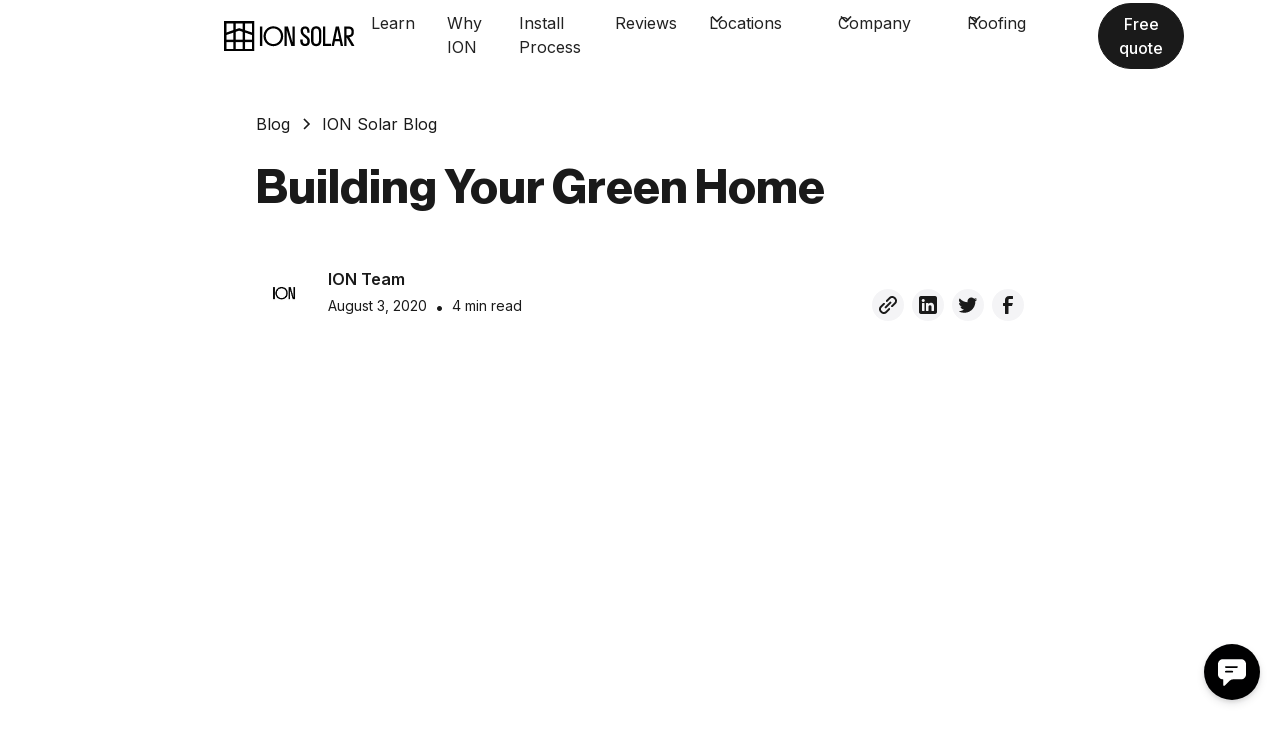

--- FILE ---
content_type: text/html
request_url: https://www.ionsolar.com/ion-solar-blog/building-your-green-home
body_size: 14407
content:
<!DOCTYPE html><!-- Last Published: Tue Jan 20 2026 16:40:18 GMT+0000 (Coordinated Universal Time) --><html data-wf-domain="www.ionsolar.com" data-wf-page="68f94e4d89d3592a3bf6213d" data-wf-site="68f94e4d89d3592a3bf62116" lang="en" data-wf-collection="68f94e4d89d3592a3bf6216b" data-wf-item-slug="building-your-green-home"><head><meta charset="utf-8"/><title>Building Your Green Home</title><meta content="Building a green, energy-efficient, and sustainable home is now possible thanks to the rapidly changing eco-friendly technology. Creating a green home can mean adding features like solar panels or opting for certification through green building programs. Green homes offer economic advantages, comfort, and aesthetics. Using sustainable materials like recycled or reused materials, sustainably harvested materials, quickly renewable resources, non-toxic and non-allergenic materials, and locally sourced materials can create a sustainable home while helping the environment. Smaller-scale eco-friendly changes like building a smaller home, orienting the home to get the most out of the sun and wind, installing energy- and water-efficient appliances, lighting, and properly sealing and insulating the home can be incorporated. Going solar is a cost-effective and cleaner alternative to traditional energy sources that can help reduce air and water pollution and reduce the carbon footprint. Building a green home has never been easier, and the benefits to the environment are endless." name="description"/><meta content="Building Your Green Home" property="og:title"/><meta content="Building a green, energy-efficient, and sustainable home is now possible thanks to the rapidly changing eco-friendly technology. Creating a green home can mean adding features like solar panels or opting for certification through green building programs. Green homes offer economic advantages, comfort, and aesthetics. Using sustainable materials like recycled or reused materials, sustainably harvested materials, quickly renewable resources, non-toxic and non-allergenic materials, and locally sourced materials can create a sustainable home while helping the environment. Smaller-scale eco-friendly changes like building a smaller home, orienting the home to get the most out of the sun and wind, installing energy- and water-efficient appliances, lighting, and properly sealing and insulating the home can be incorporated. Going solar is a cost-effective and cleaner alternative to traditional energy sources that can help reduce air and water pollution and reduce the carbon footprint. Building a green home has never been easier, and the benefits to the environment are endless." property="og:description"/><meta content="https://cdn.prod.website-files.com/68f94e4d89d3592a3bf62146/68f94e4d89d3592a3bf62507_going-green_01.jpg" property="og:image"/><meta content="Building Your Green Home" property="twitter:title"/><meta content="Building a green, energy-efficient, and sustainable home is now possible thanks to the rapidly changing eco-friendly technology. Creating a green home can mean adding features like solar panels or opting for certification through green building programs. Green homes offer economic advantages, comfort, and aesthetics. Using sustainable materials like recycled or reused materials, sustainably harvested materials, quickly renewable resources, non-toxic and non-allergenic materials, and locally sourced materials can create a sustainable home while helping the environment. Smaller-scale eco-friendly changes like building a smaller home, orienting the home to get the most out of the sun and wind, installing energy- and water-efficient appliances, lighting, and properly sealing and insulating the home can be incorporated. Going solar is a cost-effective and cleaner alternative to traditional energy sources that can help reduce air and water pollution and reduce the carbon footprint. Building a green home has never been easier, and the benefits to the environment are endless." property="twitter:description"/><meta content="https://cdn.prod.website-files.com/68f94e4d89d3592a3bf62146/68f94e4d89d3592a3bf62507_going-green_01.jpg" property="twitter:image"/><meta property="og:type" content="website"/><meta content="summary_large_image" name="twitter:card"/><meta content="width=device-width, initial-scale=1" name="viewport"/><link href="https://cdn.prod.website-files.com/68f94e4d89d3592a3bf62116/css/ion-2ae5fa-2facf024e3f323466215d2bbbafd.webflow.shared.2dbaca48f.css" rel="stylesheet" type="text/css" integrity="sha384-LbrKSPFfyEjr21BbXFk+jzVFaaQyCmSOMSkWx+Agkf+nuG65VgzhkTUYg17kFbOD" crossorigin="anonymous"/><link href="https://fonts.googleapis.com" rel="preconnect"/><link href="https://fonts.gstatic.com" rel="preconnect" crossorigin="anonymous"/><script src="https://ajax.googleapis.com/ajax/libs/webfont/1.6.26/webfont.js" type="text/javascript"></script><script type="text/javascript">WebFont.load({  google: {    families: ["Inter:200,300,regular,500,600,700,800,900"]  }});</script><script type="text/javascript">!function(o,c){var n=c.documentElement,t=" w-mod-";n.className+=t+"js",("ontouchstart"in o||o.DocumentTouch&&c instanceof DocumentTouch)&&(n.className+=t+"touch")}(window,document);</script><link href="https://cdn.prod.website-files.com/68f94e4d89d3592a3bf62116/68f94e4d89d3592a3bf621fa_ion%20favicon%20tiny.png" rel="shortcut icon" type="image/x-icon"/><link href="https://cdn.prod.website-files.com/68f94e4d89d3592a3bf62116/68f94e4d89d3592a3bf621f9_ion%20favicon%20large.png" rel="apple-touch-icon"/><link href="https://www.ionsolar.com/ion-solar-blog/building-your-green-home" rel="canonical"/><script async="" src="https://www.googletagmanager.com/gtag/js?id=G-JRKR33VK2H"></script><script type="text/javascript">window.dataLayer = window.dataLayer || [];function gtag(){dataLayer.push(arguments);}gtag('set', 'developer_id.dZGVlNj', true);gtag('js', new Date());gtag('config', 'G-JRKR33VK2H');</script><!-- Please keep this css code to improve the font quality-->
<style>
  * {
  -webkit-font-smoothing: antialiased;
  -moz-osx-font-smoothing: grayscale;
}
</style>

<!-- Google Tag Manager -->
<script>(function(w,d,s,l,i){w[l]=w[l]||[];w[l].push({'gtm.start':
new Date().getTime(),event:'gtm.js'});var f=d.getElementsByTagName(s)[0],
j=d.createElement(s),dl=l!='dataLayer'?'&l='+l:'';j.async=true;j.src=
'https://www.googletagmanager.com/gtm.js?id='+i+dl;f.parentNode.insertBefore(j,f);
})(window,document,'script','dataLayer','GTM-5GDXZNLH');</script>
<!-- End Google Tag Manager -->

<!-- Google tag (gtag.js) --> <script async src="https://www.googletagmanager.com/gtag/js?id=AW-840976679"></script> <script> window.dataLayer = window.dataLayer || []; function gtag(){dataLayer.push(arguments);} gtag('js', new Date()); gtag('config', 'AW-840976679'); </script>

 <!-- Google Tag Manager --> <script>(function(w,d,s,l,i){w[l]=w[l]||[];w[l].push({'gtm.start': new Date().getTime(),event:'gtm.js'});var f=d.getElementsByTagName(s)[0], j=d.createElement(s),dl=l!='dataLayer'?'&l='+l:'';j.async=true;j.src= 'https://www.googletagmanager.com/gtm.js?id='+i+dl;f.parentNode.insertBefore(j,f); })(window,document,'script','dataLayer','GTM-KWV2BQK');</script> <!-- End Google Tag Manager -->


<!-- Start of Zoom Integration Code -->

<script data-apikey="RdxVVLxPQWCnYlW_lTBPGg" data-env="us01" src="https://us01ccistatic.zoom.us/us01cci/web-sdk/zcc-sdk.js"></script>

<!-- End of Zoom Integration Code -->


<!--GRAB UTM PARAMS-->
<script>
  function getUTMParams() {
    const params = {};
    const queryString = window.location.search.substring(1);
    const regex = /([^&=]+)=([^&]*)/g;
    let match;
    while (match = regex.exec(queryString)) {
      params[decodeURIComponent(match[1])] = decodeURIComponent(match[2]);
    }
    return params;
  }

  function gtagTrackClick() {
    const utmParams = getUTMParams();
    gtag('event', 'click', {
      'event_category': 'CTA',
      'event_label': 'Free Quote',
      'utm_source': utmParams.utm_source,
      'utm_medium': utmParams.utm_medium,
      'utm_campaign': utmParams.utm_campaign,
      'utm_term': utmParams.utm_term,
      'utm_content': utmParams.utm_content
    });
  }
</script>
<!--END UTM PARAMS--></head><body class="body-18"><div class="page-wrapper navbar-on-page"><div class="w-embed"><style>
.navbar14_container{
background-color: #ffffff;
}
</style></div><div data-animation="default" class="navbar14_component w-nav" data-easing2="ease" data-easing="ease" data-collapse="medium" data-w-id="600d865c-a648-a55f-d7a1-4d649edef920" role="banner" data-no-scroll="1" data-duration="400" id="navbar14_component" data-doc-height="1"><div data-w-id="600d865c-a648-a55f-d7a1-4d649edef921" class="navbar14_container"><a href="/" class="navbar14_logo-link w-nav-brand"><img loading="lazy" src="https://cdn.prod.website-files.com/68f94e4d89d3592a3bf62116/68f94e4d89d3592a3bf621a2_Ion%20Solar%20Logo.svg" alt="" class="navbar14_logo"/></a><nav role="navigation" id="w-node-_600d865c-a648-a55f-d7a1-4d649edef924-9edef920" class="navbar14_menu w-nav-menu"><div class="navbar14_menu-link-wrapper"><a href="/learn" class="navbar14_link w-nav-link">Learn</a><a href="/why-ion" class="navbar14_link w-nav-link">Why ION</a><a href="/the-installation-process" class="navbar14_link w-nav-link">Install Process</a><a href="/customer-reviews" class="navbar14_link w-nav-link">Reviews</a><div data-delay="200" data-hover="true" data-w-id="600d865c-a648-a55f-d7a1-4d649edef92e" class="navbar14_menu-dropdown w-dropdown"><div class="navbar14_dropdwn-toggle w-dropdown-toggle"><div class="dropdown-icon w-embed"><svg width=" 100%" height=" 100%" viewBox="0 0 16 16" fill="none" xmlns="http://www.w3.org/2000/svg">
<path fill-rule="evenodd" clip-rule="evenodd" d="M2.55806 6.29544C2.46043 6.19781 2.46043 6.03952 2.55806 5.94189L3.44195 5.058C3.53958 4.96037 3.69787 4.96037 3.7955 5.058L8.00001 9.26251L12.2045 5.058C12.3021 4.96037 12.4604 4.96037 12.5581 5.058L13.4419 5.94189C13.5396 6.03952 13.5396 6.19781 13.4419 6.29544L8.17678 11.5606C8.07915 11.6582 7.92086 11.6582 7.82323 11.5606L2.55806 6.29544Z" fill="currentColor"/>
</svg></div><div>Locations</div></div><nav class="navbar14_dropdown-list w-dropdown-list"><a href="/colorado" class="navbar14_dropdown-link w-dropdown-link">Colorado</a><a href="/illinois" class="navbar14_dropdown-link w-dropdown-link">Illinois</a><a href="/maryland" class="navbar14_dropdown-link w-dropdown-link">Maryland</a><a href="/nevada" class="navbar14_dropdown-link w-dropdown-link">Nevada</a><a href="/new-mexico" class="navbar14_dropdown-link w-dropdown-link">New Mexico</a><a href="/south-carolina" class="navbar14_dropdown-link w-dropdown-link">South Carolina</a><a href="/ohio" class="navbar14_dropdown-link w-dropdown-link">Ohio</a><a href="/oklahoma" class="navbar14_dropdown-link w-dropdown-link">Oklahoma</a><a href="/oregon" class="navbar14_dropdown-link w-dropdown-link">Oregon</a><a href="/texas" class="navbar14_dropdown-link w-dropdown-link">Texas</a><a href="/utah" class="navbar14_dropdown-link w-dropdown-link">Utah</a><a href="/virginia" class="navbar14_dropdown-link w-dropdown-link">Virginia</a></nav></div><div data-delay="200" data-hover="true" data-w-id="600d865c-a648-a55f-d7a1-4d649edef93a" class="navbar14_menu-dropdown w-dropdown"><div class="navbar14_dropdwn-toggle w-dropdown-toggle"><div class="dropdown-icon w-embed"><svg width=" 100%" height=" 100%" viewBox="0 0 16 16" fill="none" xmlns="http://www.w3.org/2000/svg">
<path fill-rule="evenodd" clip-rule="evenodd" d="M2.55806 6.29544C2.46043 6.19781 2.46043 6.03952 2.55806 5.94189L3.44195 5.058C3.53958 4.96037 3.69787 4.96037 3.7955 5.058L8.00001 9.26251L12.2045 5.058C12.3021 4.96037 12.4604 4.96037 12.5581 5.058L13.4419 5.94189C13.5396 6.03952 13.5396 6.19781 13.4419 6.29544L8.17678 11.5606C8.07915 11.6582 7.92086 11.6582 7.82323 11.5606L2.55806 6.29544Z" fill="currentColor"/>
</svg></div><div>Company</div></div><nav class="navbar14_dropdown-list w-dropdown-list"><a href="/about" class="navbar14_dropdown-link w-dropdown-link">About Us</a><a href="/ion-earth" class="navbar14_dropdown-link w-dropdown-link">ION Earth</a><a href="/careers" class="navbar14_dropdown-link w-dropdown-link">Careers</a><a href="/faq" class="navbar14_dropdown-link w-dropdown-link">FAQ</a><a href="/ion-solar-blog" class="navbar14_dropdown-link w-dropdown-link">Blog</a><a href="/contact" class="navbar14_dropdown-link w-dropdown-link">Support</a></nav></div><div data-delay="200" data-hover="true" data-w-id="bbdb521d-1946-0ff7-a0b6-0a2e5a4243fc" class="navbar14_menu-dropdown w-dropdown"><div class="navbar14_dropdwn-toggle w-dropdown-toggle"><div class="dropdown-icon w-embed"><svg width=" 100%" height=" 100%" viewBox="0 0 16 16" fill="none" xmlns="http://www.w3.org/2000/svg">
<path fill-rule="evenodd" clip-rule="evenodd" d="M2.55806 6.29544C2.46043 6.19781 2.46043 6.03952 2.55806 5.94189L3.44195 5.058C3.53958 4.96037 3.69787 4.96037 3.7955 5.058L8.00001 9.26251L12.2045 5.058C12.3021 4.96037 12.4604 4.96037 12.5581 5.058L13.4419 5.94189C13.5396 6.03952 13.5396 6.19781 13.4419 6.29544L8.17678 11.5606C8.07915 11.6582 7.92086 11.6582 7.82323 11.5606L2.55806 6.29544Z" fill="currentColor"/>
</svg></div><div>Roofing</div></div><nav class="navbar14_dropdown-list w-dropdown-list"><a href="/home-services" class="navbar14_dropdown-link w-dropdown-link">ION Home Services</a></nav></div><div id="w-node-_600d865c-a648-a55f-d7a1-4d649edef946-9edef920" class="navbar14_button-wrapper"><a href="https://solar.ionsolar.com/free-quote" class="button is-small cta-free-quote w-button">Free quote</a></div></div></nav><div class="navbar14_menu-button w-nav-button"><div class="menu-icon2"><div class="menu-icon2_line-top"></div><div class="menu-icon2_line-middle"><div class="menu-icon_line-middle-inner"></div></div><div class="menu-icon2_line-bottom"></div></div></div></div></div><div class="global-styles w-embed"><style>

/* Get rid of top margin on first element in any rich text element */
.w-richtext > :not(div):first-child, .w-richtext > div:first-child > :first-child {
  margin-top: 0 !important;
}

/* Get rid of bottom margin on last element in any rich text element */
.w-richtext>:last-child, .w-richtext ol li:last-child, .w-richtext ul li:last-child {
	margin-bottom: 0 !important;
}

/* 
Make the following elements inherit typography styles from the parent and not have hardcoded values. 
Important: You will not be able to style for example "All Links" in Designer with this CSS applied.
Uncomment this CSS to use it in the project. Leave this message for future hand-off.
*/
/*
a,
.w-input,
.w-select,
.w-tab-link,
.w-nav-link,
.w-dropdown-btn,
.w-dropdown-toggle,
.w-dropdown-link {
  color: inherit;
  text-decoration: inherit;
  font-size: inherit;
}
*/

/* Prevent all click and hover interaction with an element */
.pointer-events-off {
	pointer-events: none;
}

/* Enables all click and hover interaction with an element */
.pointer-events-on {
  pointer-events: auto;
}

/* Snippet enables you to add class of div-square which creates and maintains a 1:1 dimension of a div.*/
.div-square::after {
  content: "";
  display: block;
  padding-bottom: 100%;
}

/*Hide focus outline for main content element*/
    main:focus-visible {
    outline: -webkit-focus-ring-color auto 0px;
}

/* Make sure containers never lose their center alignment*/
.container-medium, .container-small, .container-large {
  margin-right: auto !important;
  margin-left: auto !important;
}

/*Reset selects, buttons, and links styles*/
.w-input, .w-select, a {
color: inherit;
text-decoration: inherit;
font-size: inherit;
}

/*Apply "..." after 3 lines of text */
.text-style-3lines {
    display: -webkit-box;
    overflow: hidden;
    -webkit-line-clamp: 3;
    -webkit-box-orient: vertical;
}

/* Apply "..." after 2 lines of text */
.text-style-2lines {
    display: -webkit-box;
    overflow: hidden;
    -webkit-line-clamp: 2;
    -webkit-box-orient: vertical;
}
/* Apply "..." at 100% width */
.truncate-width { 
		width: 100%; 
    white-space: nowrap; 
    overflow: hidden; 
    text-overflow: ellipsis; 
}
/* Removes native scrollbar */
.no-scrollbar {
    -ms-overflow-style: none;  // IE 10+
    overflow: -moz-scrollbars-none;  // Firefox
}

.no-scrollbar::-webkit-scrollbar {
    display: none; // Safari and Chrome
}

/* Adds inline flex display */
.display-inlineflex {
  display: inline-flex;
}

/* These classes are never overwritten */
.hide {
  display: none !important;
}

@media screen and (max-width: 991px) {
    .hide, .hide-tablet {
        display: none !important;
    }
}
  @media screen and (max-width: 767px) {
    .hide-mobile-landscape{
      display: none !important;
    }
}
  @media screen and (max-width: 479px) {
    .hide-mobile{
      display: none !important;
    }
}
 
.margin-0 {
  margin: 0rem !important;
}
  
.padding-0 {
  padding: 0rem !important;
}

.spacing-clean {
padding: 0rem !important;
margin: 0rem !important;
}

.margin-top {
  margin-right: 0rem !important;
  margin-bottom: 0rem !important;
  margin-left: 0rem !important;
}

.padding-top {
  padding-right: 0rem !important;
  padding-bottom: 0rem !important;
  padding-left: 0rem !important;
}
  
.margin-right {
  margin-top: 0rem !important;
  margin-bottom: 0rem !important;
  margin-left: 0rem !important;
}

.padding-right {
  padding-top: 0rem !important;
  padding-bottom: 0rem !important;
  padding-left: 0rem !important;
}

.margin-bottom {
  margin-top: 0rem !important;
  margin-right: 0rem !important;
  margin-left: 0rem !important;
}

.padding-bottom {
  padding-top: 0rem !important;
  padding-right: 0rem !important;
  padding-left: 0rem !important;
}

.margin-left {
  margin-top: 0rem !important;
  margin-right: 0rem !important;
  margin-bottom: 0rem !important;
}
  
.padding-left {
  padding-top: 0rem !important;
  padding-right: 0rem !important;
  padding-bottom: 0rem !important;
}
  
.margin-horizontal {
  margin-top: 0rem !important;
  margin-bottom: 0rem !important;
}

.padding-horizontal {
  padding-top: 0rem !important;
  padding-bottom: 0rem !important;
}

.margin-vertical {
  margin-right: 0rem !important;
  margin-left: 0rem !important;
}
  
.padding-vertical {
  padding-right: 0rem !important;
  padding-left: 0rem !important;
}

.truncate {
height: 55px;
overflow: hidden;
text-overflow: ellipsis; 
}

</style></div><main class="main-wrapper max-width-full"><header class="section_blogpost1"><div class="padding-global"><div class="container-large"><div class="padding-section-large"><div class="max-width-extr align-center"><div class="blogpost1_title-wrapper"><div class="blogpost1_breadcrumb"><a href="/ion-solar-blog" class="breadcrumb-link w-inline-block"><div>Blog</div></a><div class="breadcrumb-divider w-embed"><svg width="16" height="16" viewBox="0 0 16 16" fill="none" xmlns="http://www.w3.org/2000/svg">
<path d="M6 3L11 8L6 13" stroke="CurrentColor" stroke-width="1.5"/>
</svg></div><a href="#" class="breadcrumb-link w-inline-block"><div>ION Solar Blog</div></a></div><div class="margin-bottom margin-large"><h1 class="heading-style-h2">Building Your Green Home</h1></div><div class="blogpost1_content-top"><div class="blogpost1_author-wrapper"><div class="blogpost1_author-image-wrapper"><img loading="lazy" width="100" height="100" src="https://cdn.prod.website-files.com/68f94e4d89d3592a3bf62146/68f94e4d89d3592a3bf62510_ion_identity-1.jpg" alt="" sizes="100px" srcset="https://cdn.prod.website-files.com/68f94e4d89d3592a3bf62146/68f94e4d89d3592a3bf62510_ion_identity-1-p-500.jpg 500w, https://cdn.prod.website-files.com/68f94e4d89d3592a3bf62146/68f94e4d89d3592a3bf62510_ion_identity-1-p-800.jpg 800w, https://cdn.prod.website-files.com/68f94e4d89d3592a3bf62146/68f94e4d89d3592a3bf62510_ion_identity-1-p-1080.jpg 1080w, https://cdn.prod.website-files.com/68f94e4d89d3592a3bf62146/68f94e4d89d3592a3bf62510_ion_identity-1-p-1600.jpg 1600w, https://cdn.prod.website-files.com/68f94e4d89d3592a3bf62146/68f94e4d89d3592a3bf62510_ion_identity-1-p-2000.jpg 2000w, https://cdn.prod.website-files.com/68f94e4d89d3592a3bf62146/68f94e4d89d3592a3bf62510_ion_identity-1-p-2600.jpg 2600w, https://cdn.prod.website-files.com/68f94e4d89d3592a3bf62146/68f94e4d89d3592a3bf62510_ion_identity-1.jpg 3300w" class="blogpost1_author-image"/></div><div class="blogpost1_author-text"><div class="text-weight-semibold">ION Team</div><div class="blogpost1_date-wrapper"><div class="text-size-small">August 3, 2020</div><div class="blogpost1_text-divider">•</div><div class="text-size-small">4 min read</div></div></div></div><div class="w-embed"><div class="w-layout-grid blogpost1_share">

<a 
href="mailto:?&subject=&cc=&bcc=&body=https://ion-2ae5fa.webflow.io/ion-solar-blog/building-your-green-home" 
	target="_blank" 
	title="Share via Email" 
	onclick="window.open('mailto:?subject=' + encodeURIComponent(document.title) + '&body=' +  encodeURIComponent(document.URL)); return false;"
class="blogpost1_social-link w-inline-block">
<div class="blogpost1_social-icon w-embed">
<svg width="24" height="24" viewBox="0 0 24 24" fill="none" xmlns="http://www.w3.org/2000/svg">
<path fill-rule="evenodd" clip-rule="evenodd" d="M20.9999 7.66008V8.00008C21.0007 9.06616 20.576 10.0885 19.8199 10.84L16.9999 13.67C16.4738 14.1911 15.6261 14.1911 15.1 13.67L15 13.56C14.8094 13.3656 14.8094 13.0544 15 12.86L18.4399 9.42006C18.807 9.03938 19.0083 8.52883 18.9999 8.00008V7.66008C19.0003 7.12705 18.788 6.61589 18.4099 6.2401L17.7599 5.59011C17.3841 5.21207 16.873 4.99969 16.3399 5.00011H15.9999C15.4669 4.99969 14.9558 5.21207 14.58 5.59011L11.14 9.00007C10.9456 9.19064 10.6344 9.19064 10.44 9.00007L10.33 8.89007C9.8089 8.36394 9.8089 7.51623 10.33 6.99009L13.16 4.15012C13.9165 3.40505 14.9382 2.99133 15.9999 3.00014H16.3399C17.4011 2.9993 18.4191 3.42018 19.1699 4.17012L19.8299 4.83012C20.5798 5.5809 21.0007 6.59891 20.9999 7.66008ZM8.64993 13.94L13.9399 8.65008C14.0338 8.55543 14.1616 8.50218 14.2949 8.50218C14.4282 8.50218 14.556 8.55543 14.6499 8.65008L15.3499 9.35007C15.4445 9.44395 15.4978 9.57175 15.4978 9.70507C15.4978 9.83839 15.4445 9.96618 15.3499 10.0601L10.0599 15.35C9.96604 15.4447 9.83824 15.4979 9.70492 15.4979C9.57161 15.4979 9.44381 15.4447 9.34993 15.35L8.64993 14.65C8.55528 14.5561 8.50204 14.4283 8.50204 14.295C8.50204 14.1617 8.55528 14.0339 8.64993 13.94ZM13.5599 15C13.3655 14.8094 13.0543 14.8094 12.8599 15L9.42993 18.41C9.0517 18.7905 8.53645 19.003 7.99995 18.9999H7.65995C7.12691 19.0004 6.61576 18.788 6.23997 18.41L5.58997 17.76C5.21194 17.3842 4.99956 16.873 4.99998 16.34V16C4.99956 15.4669 5.21194 14.9558 5.58997 14.58L9.00993 11.14C9.2005 10.9456 9.2005 10.6345 9.00993 10.44L8.89993 10.33C8.3738 9.80894 7.52609 9.80894 6.99996 10.33L4.17999 13.16C3.42392 13.9116 2.99916 14.9339 3 16V16.35C3.00182 17.4077 3.42249 18.4216 4.16999 19.1699L4.82998 19.8299C5.58076 20.5799 6.59878 21.0008 7.65995 20.9999H7.99995C9.05338 21.0061 10.0667 20.5964 10.8199 19.8599L13.6699 17.01C14.191 16.4838 14.191 15.6361 13.6699 15.11L13.5599 15Z" fill="CurrentColor"></path>
</svg>
</div>
</a>

<a 
href="https://www.linkedin.com/shareArticle?mini=true&url=https://ion-2ae5fa.webflow.io/ion-solar-blog/building-your-green-home"
	target="_blank" 
	title="Share on LinkedIn"  
	onclick="window.open('http://www.linkedin.com/shareArticle?mini=true&url=' + encodeURIComponent(document.URL) + '&title=' +  encodeURIComponent(document.title),'','width=600,height=800'); return false;"
class="blogpost1_social-link w-inline-block">
<div class="blogpost1_social-icon w-embed">
<svg width="24" height="24" viewBox="0 0 24 24" fill="none" xmlns="http://www.w3.org/2000/svg">
<path fill-rule="evenodd" clip-rule="evenodd" d="M5 3H19C20.1046 3 21 3.89543 21 5V19C21 20.1046 20.1046 21 19 21H5C3.89543 21 3 20.1046 3 19V5C3 3.89543 3.89543 3 5 3ZM8 18C8.27614 18 8.5 17.7761 8.5 17.5V10.5C8.5 10.2239 8.27614 10 8 10H6.5C6.22386 10 6 10.2239 6 10.5V17.5C6 17.7761 6.22386 18 6.5 18H8ZM7.25 9C6.42157 9 5.75 8.32843 5.75 7.5C5.75 6.67157 6.42157 6 7.25 6C8.07843 6 8.75 6.67157 8.75 7.5C8.75 8.32843 8.07843 9 7.25 9ZM17.5 18C17.7761 18 18 17.7761 18 17.5V12.9C18.0325 11.3108 16.8576 9.95452 15.28 9.76C14.177 9.65925 13.1083 10.1744 12.5 11.1V10.5C12.5 10.2239 12.2761 10 12 10H10.5C10.2239 10 10 10.2239 10 10.5V17.5C10 17.7761 10.2239 18 10.5 18H12C12.2761 18 12.5 17.7761 12.5 17.5V13.75C12.5 12.9216 13.1716 12.25 14 12.25C14.8284 12.25 15.5 12.9216 15.5 13.75V17.5C15.5 17.7761 15.7239 18 16 18H17.5Z" fill="CurrentColor"></path>
</svg>
</div>
</a>

<a 
href="https://twitter.com/intent/tweet?url=https://ion-2ae5fa.webflow.io/ion-solar-blog/building-your-green-home" 
	target="_blank" 
	title="Share on Twitter" 
	onclick="window.open('https://twitter.com/intent/tweet?text=' + encodeURIComponent(document.title) + ':%20 '  + encodeURIComponent(document.URL),'','width=600,height=800'); return false;"
  
  class="blogpost1_social-link w-inline-block">
<div class="blogpost1_social-icon w-embed">
<svg width="24" height="24" viewBox="0 0 24 24" fill="none" xmlns="http://www.w3.org/2000/svg">
<path d="M20.9728 6.7174C20.5084 7.33692 19.947 7.87733 19.3103 8.31776C19.3103 8.47959 19.3103 8.64142 19.3103 8.81225C19.3154 11.7511 18.1415 14.5691 16.0518 16.6345C13.962 18.6999 11.1312 19.8399 8.19405 19.7989C6.49599 19.8046 4.81967 19.4169 3.29642 18.6661C3.21428 18.6302 3.16131 18.549 3.16162 18.4593V18.3604C3.16162 18.2313 3.26623 18.1267 3.39527 18.1267C5.06442 18.0716 6.67402 17.4929 7.99634 16.4724C6.48553 16.4419 5.12619 15.5469 4.5006 14.1707C4.46901 14.0956 4.47884 14.0093 4.52657 13.9432C4.57429 13.8771 4.653 13.8407 4.73425 13.8471C5.19342 13.8932 5.65718 13.8505 6.1002 13.7212C4.43239 13.375 3.17921 11.9904 2.99986 10.2957C2.99349 10.2144 3.02992 10.1357 3.096 10.0879C3.16207 10.0402 3.24824 10.0303 3.32338 10.062C3.77094 10.2595 4.25409 10.3635 4.74324 10.3676C3.28184 9.40846 2.65061 7.58405 3.20655 5.92622C3.26394 5.76513 3.40181 5.64612 3.5695 5.61294C3.73718 5.57975 3.90996 5.63728 4.02432 5.76439C5.99639 7.86325 8.70604 9.11396 11.5819 9.25279C11.5083 8.95885 11.4721 8.65676 11.4741 8.35372C11.501 6.76472 12.4842 5.34921 13.9634 4.76987C15.4425 4.19054 17.1249 4.56203 18.223 5.71044C18.9714 5.56785 19.695 5.31645 20.3707 4.96421C20.4202 4.93331 20.483 4.93331 20.5325 4.96421C20.5634 5.01373 20.5634 5.07652 20.5325 5.12604C20.2052 5.87552 19.6523 6.50412 18.9509 6.92419C19.5651 6.85296 20.1685 6.70807 20.7482 6.49264C20.797 6.45942 20.8611 6.45942 20.9099 6.49264C20.9508 6.51134 20.9814 6.54711 20.9935 6.59042C21.0056 6.63373 20.998 6.68018 20.9728 6.7174Z" fill="CurrentColor"></path>
</svg>
</div>
</a>

<a 
href="https://www.facebook.com/sharer/sharer.php?u=https://ion-2ae5fa.webflow.io/ion-solar-blog/building-your-green-home" 

  title="Share on Facebook" 
	target="_blank" 
	onclick="window.open('https://www.facebook.com/sharer/sharer.php?u=' + encodeURIComponent(document.URL) + '&t=' + encodeURIComponent(document.URL),'','width=600,height=800'); return false;"
  
  class="blogpost1_social-link w-inline-block">
<div class="blogpost1_social-icon w-embed">
<svg width="24" height="24" viewBox="0 0 24 24" fill="none" xmlns="http://www.w3.org/2000/svg">
<path d="M16.5 6H13.5C12.9477 6 12.5 6.44772 12.5 7V10H16.5C16.6137 9.99748 16.7216 10.0504 16.7892 10.1419C16.8568 10.2334 16.8758 10.352 16.84 10.46L16.1 12.66C16.0318 12.8619 15.8431 12.9984 15.63 13H12.5V20.5C12.5 20.7761 12.2761 21 12 21H9.5C9.22386 21 9 20.7761 9 20.5V13H7.5C7.22386 13 7 12.7761 7 12.5V10.5C7 10.2239 7.22386 10 7.5 10H9V7C9 4.79086 10.7909 3 13 3H16.5C16.7761 3 17 3.22386 17 3.5V5.5C17 5.77614 16.7761 6 16.5 6Z" fill="CurrentColor"></path>
</svg>
</div>
</a>

</div></div></div></div></div><div class="align-center container-medium"><div class="blog-video w-dyn-bind-empty w-video w-embed"></div><div class="blogpost1_image-wrapper"><img src="https://cdn.prod.website-files.com/68f94e4d89d3592a3bf62146/68f94e4d89d3592a3bf62507_going-green_01.jpg" loading="eager" alt="" sizes="100vw" srcset="https://cdn.prod.website-files.com/68f94e4d89d3592a3bf62146/68f94e4d89d3592a3bf62507_going-green_01-p-500.jpg 500w, https://cdn.prod.website-files.com/68f94e4d89d3592a3bf62146/68f94e4d89d3592a3bf62507_going-green_01-p-800.jpg 800w, https://cdn.prod.website-files.com/68f94e4d89d3592a3bf62146/68f94e4d89d3592a3bf62507_going-green_01.jpg 1024w" class="blogpost1_image"/></div></div><div class="max-width-extr align-center"><div class="blogpost1_content"><div class="text-rich-text w-richtext"><p>The time to build your green, energy efficient, and sustainable home is now. The world’s Eco-friendly technology is rapidly changing and new ways to incorporate this technology into your home are surfacing every day.</p><h3>What is a Green Home?</h3><p>There are many environmentally friendly ways to create a green home and it is widely open to interpretation. Creating a green home can simply mean adding green features such as solar panels on the roof. However, some argue that certification through green building programs is the only way to know if a home meets adequate sustainability standards. Whether you build a completely green home, or stick to adding green features to your existing home, building a sustainable green home can offer numerous advantages to homeowners and communities.</p><h3>Why Build Green?</h3><p>Along with the advantages to homeowners and communities, green homes and buildings offer numerous benefits:</p><ul role="list"><li>Building a green home ensures the least amount of damage to the environment by protecting the air, water and wildlife for the future generations.</li><li>Building a green home offers an economic advantage. With sustainable home elements, green homes pay for themselves with savings and lowered utility bills. </li><li>Building a green home can provide added comfort. Many green features create a cozier, more comfortable home. </li><li>Building a green home can be aesthetically pleasing. Now, more than ever, there is an astonishing selection of sustainable materials and home elements at all types of price points. These materials are beautiful and lead to endless possibilities in design and integration.</li></ul><h3>Sustainable Materials</h3><p>Building a green home is about using sustainable materials. What does <em>sustainable</em> mean? The term sustainable hits as many of these points as possible:</p><ul role="list"><li>Using recycled or reused materials. A recycled material has been reprocessed, such as turning rubber tires into flooring. Reused materials are used whole, such as windows, doors and flooring. Incorporating these types of materials into your house will create a sustainable house while helping the environment.</li><li>Using sustainably harvested materials. This means that the product comes from a supply chain that is documented and certified. Wood is an example of a sustainably harvested material. You can use these types of sustainable materials to build your green home.</li><li>Using quickly renewable resources. Renewable resources can be used repeatedly and replaced naturally. Bamboo, which is normally used for flooring is the fastest growing plant in the world and can grow anywhere from 1 to 4 inches in a day. Bamboo also regrows quickly after being it cut down, making it the #1 renewable resource.</li><li>Using non-toxic and non-allergenic materials. Black mold and formaldehyde are dangerous elements found in toxic and allergenic building materials. Using non-toxic and non-allergenic materials to build your green home will allow you to keep your family safe.</li><li>Using locally sourced materials. Materials are best when they are sourced locally, rather than being freighted across great distances. This can help keep the air and environment clean.</li></ul><p>These are just a few ways that you can incorporate sustainable materials into building your green home.</p><h3>Eco-Friendly Elements</h3><p>Along with the major sustainable materials that you can use to build your home, there are also smaller-scale changes that you can make to your home to create the most sustainable home possible. Here are some ideas for incorporating those Eco-friendly elements into your home:</p><ul role="list"><li>Build a smaller home for a smaller eco-footprint</li><li>Orient your home to get the most out of the sun and wind</li><li>Install energy- and water-efficient appliances</li><li>Install energy-efficient lighting</li><li>Properly seal and insulate your home</li><li>Consider going solar! </li></ul><h3>Solar</h3><p>Going solar is an incredible way to benefit the environment while still saving money on utility bills. It is also a way to create a green home that is sustainable. What can the switch to solar energy do for the environment and climate change? Here are a few reasons to go solar:</p><ul role="list"><li>Solar energy is a sustainable form of energy and is a on-time investment that will provide long-term results. Because it is sustainable, it will fulfill the needs of this generation without compromising the needs of future generations. </li><li>Solar energy is a clean energy and is not a threat to the planet as it has no harmful emissions of any kind during its production. </li><li>Solar energy helps reduce air and water pollution. Solar energy results in very few, if any, air pollutants. The amount of water that is needed to generate solar electricity is significantly less than most traditional electricity sources. By going solar, you can reduce your carbon footprint while simultaneously creating a more healthy environment for you and your neighbors. </li><li>Solar technology is cost effective and continues to fall. This will reduce the dependency on expensive fuel and gas. </li><li>Solar energy does not have health hazards like respiratory diseases and various kinds of cancers and cardiovascular problems.</li></ul><p>There are many ways that solar can actually help the environment and why it is a safer and cleaner alternative to traditional energy sources. Green homes can benefit from solar panels as they create cleaner energy and help you save money. If you’re interested in going solar, visit <a href="https://solar.ionsolar.com/start-saving/">our website</a> for a free quote!</p><p>Building your Eco-friendly green home can be done by incorporating any type of sustainable elements you want. It has never been easier to build a green home and the benefits to the environment are endless!</p></div></div><div class="blogpost1_content-bottom"><div class="blogpost1_share-wrapper"><div class="text-size-medium text-weight-semibold">Share this post</div><div class="w-embed"><div class="w-layout-grid blogpost1_share">

<a 
href="mailto:?&subject=&cc=&bcc=&body=https://ion-2ae5fa.webflow.io/ion-solar-blog/building-your-green-home" 
	target="_blank" 
	title="Share via Email" 
	onclick="window.open('mailto:?subject=' + encodeURIComponent(document.title) + '&body=' +  encodeURIComponent(document.URL)); return false;"
class="blogpost1_social-link w-inline-block">
<div class="blogpost1_social-icon w-embed">
<svg width="24" height="24" viewBox="0 0 24 24" fill="none" xmlns="http://www.w3.org/2000/svg">
<path fill-rule="evenodd" clip-rule="evenodd" d="M20.9999 7.66008V8.00008C21.0007 9.06616 20.576 10.0885 19.8199 10.84L16.9999 13.67C16.4738 14.1911 15.6261 14.1911 15.1 13.67L15 13.56C14.8094 13.3656 14.8094 13.0544 15 12.86L18.4399 9.42006C18.807 9.03938 19.0083 8.52883 18.9999 8.00008V7.66008C19.0003 7.12705 18.788 6.61589 18.4099 6.2401L17.7599 5.59011C17.3841 5.21207 16.873 4.99969 16.3399 5.00011H15.9999C15.4669 4.99969 14.9558 5.21207 14.58 5.59011L11.14 9.00007C10.9456 9.19064 10.6344 9.19064 10.44 9.00007L10.33 8.89007C9.8089 8.36394 9.8089 7.51623 10.33 6.99009L13.16 4.15012C13.9165 3.40505 14.9382 2.99133 15.9999 3.00014H16.3399C17.4011 2.9993 18.4191 3.42018 19.1699 4.17012L19.8299 4.83012C20.5798 5.5809 21.0007 6.59891 20.9999 7.66008ZM8.64993 13.94L13.9399 8.65008C14.0338 8.55543 14.1616 8.50218 14.2949 8.50218C14.4282 8.50218 14.556 8.55543 14.6499 8.65008L15.3499 9.35007C15.4445 9.44395 15.4978 9.57175 15.4978 9.70507C15.4978 9.83839 15.4445 9.96618 15.3499 10.0601L10.0599 15.35C9.96604 15.4447 9.83824 15.4979 9.70492 15.4979C9.57161 15.4979 9.44381 15.4447 9.34993 15.35L8.64993 14.65C8.55528 14.5561 8.50204 14.4283 8.50204 14.295C8.50204 14.1617 8.55528 14.0339 8.64993 13.94ZM13.5599 15C13.3655 14.8094 13.0543 14.8094 12.8599 15L9.42993 18.41C9.0517 18.7905 8.53645 19.003 7.99995 18.9999H7.65995C7.12691 19.0004 6.61576 18.788 6.23997 18.41L5.58997 17.76C5.21194 17.3842 4.99956 16.873 4.99998 16.34V16C4.99956 15.4669 5.21194 14.9558 5.58997 14.58L9.00993 11.14C9.2005 10.9456 9.2005 10.6345 9.00993 10.44L8.89993 10.33C8.3738 9.80894 7.52609 9.80894 6.99996 10.33L4.17999 13.16C3.42392 13.9116 2.99916 14.9339 3 16V16.35C3.00182 17.4077 3.42249 18.4216 4.16999 19.1699L4.82998 19.8299C5.58076 20.5799 6.59878 21.0008 7.65995 20.9999H7.99995C9.05338 21.0061 10.0667 20.5964 10.8199 19.8599L13.6699 17.01C14.191 16.4838 14.191 15.6361 13.6699 15.11L13.5599 15Z" fill="CurrentColor"></path>
</svg>
</div>
</a>

<a 
href="https://www.linkedin.com/shareArticle?mini=true&url=https://ion-2ae5fa.webflow.io/ion-solar-blog/building-your-green-home"
	target="_blank" 
	title="Share on LinkedIn"  
	onclick="window.open('http://www.linkedin.com/shareArticle?mini=true&url=' + encodeURIComponent(document.URL) + '&title=' +  encodeURIComponent(document.title),'','width=600,height=800'); return false;"
class="blogpost1_social-link w-inline-block">
<div class="blogpost1_social-icon w-embed">
<svg width="24" height="24" viewBox="0 0 24 24" fill="none" xmlns="http://www.w3.org/2000/svg">
<path fill-rule="evenodd" clip-rule="evenodd" d="M5 3H19C20.1046 3 21 3.89543 21 5V19C21 20.1046 20.1046 21 19 21H5C3.89543 21 3 20.1046 3 19V5C3 3.89543 3.89543 3 5 3ZM8 18C8.27614 18 8.5 17.7761 8.5 17.5V10.5C8.5 10.2239 8.27614 10 8 10H6.5C6.22386 10 6 10.2239 6 10.5V17.5C6 17.7761 6.22386 18 6.5 18H8ZM7.25 9C6.42157 9 5.75 8.32843 5.75 7.5C5.75 6.67157 6.42157 6 7.25 6C8.07843 6 8.75 6.67157 8.75 7.5C8.75 8.32843 8.07843 9 7.25 9ZM17.5 18C17.7761 18 18 17.7761 18 17.5V12.9C18.0325 11.3108 16.8576 9.95452 15.28 9.76C14.177 9.65925 13.1083 10.1744 12.5 11.1V10.5C12.5 10.2239 12.2761 10 12 10H10.5C10.2239 10 10 10.2239 10 10.5V17.5C10 17.7761 10.2239 18 10.5 18H12C12.2761 18 12.5 17.7761 12.5 17.5V13.75C12.5 12.9216 13.1716 12.25 14 12.25C14.8284 12.25 15.5 12.9216 15.5 13.75V17.5C15.5 17.7761 15.7239 18 16 18H17.5Z" fill="CurrentColor"></path>
</svg>
</div>
</a>

<a 
href="https://twitter.com/intent/tweet?url=https://ion-2ae5fa.webflow.io/ion-solar-blog/building-your-green-home" 
	target="_blank" 
	title="Share on Twitter" 
	onclick="window.open('https://twitter.com/intent/tweet?text=' + encodeURIComponent(document.title) + ':%20 '  + encodeURIComponent(document.URL),'','width=600,height=800'); return false;"
  
  class="blogpost1_social-link w-inline-block">
<div class="blogpost1_social-icon w-embed">
<svg width="24" height="24" viewBox="0 0 24 24" fill="none" xmlns="http://www.w3.org/2000/svg">
<path d="M20.9728 6.7174C20.5084 7.33692 19.947 7.87733 19.3103 8.31776C19.3103 8.47959 19.3103 8.64142 19.3103 8.81225C19.3154 11.7511 18.1415 14.5691 16.0518 16.6345C13.962 18.6999 11.1312 19.8399 8.19405 19.7989C6.49599 19.8046 4.81967 19.4169 3.29642 18.6661C3.21428 18.6302 3.16131 18.549 3.16162 18.4593V18.3604C3.16162 18.2313 3.26623 18.1267 3.39527 18.1267C5.06442 18.0716 6.67402 17.4929 7.99634 16.4724C6.48553 16.4419 5.12619 15.5469 4.5006 14.1707C4.46901 14.0956 4.47884 14.0093 4.52657 13.9432C4.57429 13.8771 4.653 13.8407 4.73425 13.8471C5.19342 13.8932 5.65718 13.8505 6.1002 13.7212C4.43239 13.375 3.17921 11.9904 2.99986 10.2957C2.99349 10.2144 3.02992 10.1357 3.096 10.0879C3.16207 10.0402 3.24824 10.0303 3.32338 10.062C3.77094 10.2595 4.25409 10.3635 4.74324 10.3676C3.28184 9.40846 2.65061 7.58405 3.20655 5.92622C3.26394 5.76513 3.40181 5.64612 3.5695 5.61294C3.73718 5.57975 3.90996 5.63728 4.02432 5.76439C5.99639 7.86325 8.70604 9.11396 11.5819 9.25279C11.5083 8.95885 11.4721 8.65676 11.4741 8.35372C11.501 6.76472 12.4842 5.34921 13.9634 4.76987C15.4425 4.19054 17.1249 4.56203 18.223 5.71044C18.9714 5.56785 19.695 5.31645 20.3707 4.96421C20.4202 4.93331 20.483 4.93331 20.5325 4.96421C20.5634 5.01373 20.5634 5.07652 20.5325 5.12604C20.2052 5.87552 19.6523 6.50412 18.9509 6.92419C19.5651 6.85296 20.1685 6.70807 20.7482 6.49264C20.797 6.45942 20.8611 6.45942 20.9099 6.49264C20.9508 6.51134 20.9814 6.54711 20.9935 6.59042C21.0056 6.63373 20.998 6.68018 20.9728 6.7174Z" fill="CurrentColor"></path>
</svg>
</div>
</a>

<a 
href="https://www.facebook.com/sharer/sharer.php?u=https://ion-2ae5fa.webflow.io/ion-solar-blog/building-your-green-home" 

  title="Share on Facebook" 
	target="_blank" 
	onclick="window.open('https://www.facebook.com/sharer/sharer.php?u=' + encodeURIComponent(document.URL) + '&t=' + encodeURIComponent(document.URL),'','width=600,height=800'); return false;"
  
  class="blogpost1_social-link w-inline-block">
<div class="blogpost1_social-icon w-embed">
<svg width="24" height="24" viewBox="0 0 24 24" fill="none" xmlns="http://www.w3.org/2000/svg">
<path d="M16.5 6H13.5C12.9477 6 12.5 6.44772 12.5 7V10H16.5C16.6137 9.99748 16.7216 10.0504 16.7892 10.1419C16.8568 10.2334 16.8758 10.352 16.84 10.46L16.1 12.66C16.0318 12.8619 15.8431 12.9984 15.63 13H12.5V20.5C12.5 20.7761 12.2761 21 12 21H9.5C9.22386 21 9 20.7761 9 20.5V13H7.5C7.22386 13 7 12.7761 7 12.5V10.5C7 10.2239 7.22386 10 7.5 10H9V7C9 4.79086 10.7909 3 13 3H16.5C16.7761 3 17 3.22386 17 3.5V5.5C17 5.77614 16.7761 6 16.5 6Z" fill="CurrentColor"></path>
</svg>
</div>
</a>

</div></div></div><div class="blogpost1_tag-list-wrapper"></div></div><div class="blogpost1_divider"></div></div></div></div></div></header></main><div class="footer1_component footerwithborder"><div class="padding-global"><div class="container-large"><div class="padding-vertical padding-xxlarge"><div class="padding-bottom padding-xxlarge"><div class="w-layout-grid footer1_top-wrapper"><div class="footer1_left-wrapper"><div class="margin-bottom margin-small"><a href="/" class="footer1_logo-link w-nav-brand"><img src="https://cdn.prod.website-files.com/68f94e4d89d3592a3bf62116/68f94e4d89d3592a3bf62245_Ion%20Solar%20Logo%20white.svg" loading="lazy" width="150" alt=""/></a></div></div><div class="w-layout-grid footer1_menu-wrapper"><div class="footer1_link-list"><div class="margin-bottom margin-xsmall"><div class="text-weight-semibold">Company</div></div><a href="/learn" class="footer1_link">Learn</a><a href="/why-ion" class="footer1_link">Why ION</a><a href="/the-installation-process" class="footer1_link">Install Process</a><a href="/customer-reviews" class="footer1_link">Reviews</a><a href="/about" class="footer1_link">About US</a><a href="/careers" class="footer1_link">Careers - We&#x27;re Hiring!</a><a href="/ion-earth" class="footer1_link">ION Earth</a><a href="/home-services" class="footer1_link">ION Home Services</a><a href="/ion-solar-blog" class="footer1_link">ION Solar Blog</a><a href="/contact" class="footer1_link">Support</a><a href="/faq" class="footer1_link">FAQ</a></div><div class="footer1_link-list"><div class="margin-bottom margin-xsmall"><div class="text-weight-semibold">Locations</div></div><a href="/colorado" class="footer1_link">Colorado</a><a href="/illinois" class="footer1_link">Illinois</a><a href="/maryland" class="footer1_link">Maryland</a><a href="/nevada" class="footer1_link">Nevada</a><a href="/new-mexico" class="footer1_link">New Mexico</a><a href="/ohio" class="footer1_link">Ohio</a><a href="/oklahoma" class="footer1_link">Oklahoma</a><a href="/oregon" class="footer1_link">Oregon</a><a href="/south-carolina" class="footer1_link">South Carolina</a><a href="/texas" class="footer1_link">Texas</a><a href="/utah" class="footer1_link">Utah</a><a href="/virginia" class="footer1_link">Virginia</a></div><div class="footer1_link-list"><div class="margin-bottom margin-xsmall"><div class="text-weight-semibold">Follow us</div></div><a href="https://www.facebook.com/IonSolar" class="footer1_social-link w-inline-block"><div class="footer1_social-icon w-embed"><svg width="24" height="24" viewBox="0 0 24 24" fill="none" xmlns="http://www.w3.org/2000/svg">
<path d="M16.5 6H13.5C12.9477 6 12.5 6.44772 12.5 7V10H16.5C16.6137 9.99748 16.7216 10.0504 16.7892 10.1419C16.8568 10.2334 16.8758 10.352 16.84 10.46L16.1 12.66C16.0318 12.8619 15.8431 12.9984 15.63 13H12.5V20.5C12.5 20.7761 12.2761 21 12 21H9.5C9.22386 21 9 20.7761 9 20.5V13H7.5C7.22386 13 7 12.7761 7 12.5V10.5C7 10.2239 7.22386 10 7.5 10H9V7C9 4.79086 10.7909 3 13 3H16.5C16.7761 3 17 3.22386 17 3.5V5.5C17 5.77614 16.7761 6 16.5 6Z" fill="CurrentColor"/>
</svg></div><div>Facebook</div></a><a href="https://www.instagram.com/ionsolar/" class="footer1_social-link w-inline-block"><div class="footer1_social-icon w-embed"><svg width="24" height="24" viewBox="0 0 24 24" fill="none" xmlns="http://www.w3.org/2000/svg">
<path fill-rule="evenodd" clip-rule="evenodd" d="M16 3H8C5.23858 3 3 5.23858 3 8V16C3 18.7614 5.23858 21 8 21H16C18.7614 21 21 18.7614 21 16V8C21 5.23858 18.7614 3 16 3ZM19.25 16C19.2445 17.7926 17.7926 19.2445 16 19.25H8C6.20735 19.2445 4.75549 17.7926 4.75 16V8C4.75549 6.20735 6.20735 4.75549 8 4.75H16C17.7926 4.75549 19.2445 6.20735 19.25 8V16ZM16.75 8.25C17.3023 8.25 17.75 7.80228 17.75 7.25C17.75 6.69772 17.3023 6.25 16.75 6.25C16.1977 6.25 15.75 6.69772 15.75 7.25C15.75 7.80228 16.1977 8.25 16.75 8.25ZM12 7.5C9.51472 7.5 7.5 9.51472 7.5 12C7.5 14.4853 9.51472 16.5 12 16.5C14.4853 16.5 16.5 14.4853 16.5 12C16.5027 10.8057 16.0294 9.65957 15.1849 8.81508C14.3404 7.97059 13.1943 7.49734 12 7.5ZM9.25 12C9.25 13.5188 10.4812 14.75 12 14.75C13.5188 14.75 14.75 13.5188 14.75 12C14.75 10.4812 13.5188 9.25 12 9.25C10.4812 9.25 9.25 10.4812 9.25 12Z" fill="CurrentColor"/>
</svg></div><div>Instagram</div></a><a href="https://www.linkedin.com/company/ionsolar/" class="footer1_social-link w-inline-block"><div class="footer1_social-icon w-embed"><svg width="24" height="24" viewBox="0 0 24 24" fill="none" xmlns="http://www.w3.org/2000/svg">
<path fill-rule="evenodd" clip-rule="evenodd" d="M5 3H19C20.1046 3 21 3.89543 21 5V19C21 20.1046 20.1046 21 19 21H5C3.89543 21 3 20.1046 3 19V5C3 3.89543 3.89543 3 5 3ZM8 18C8.27614 18 8.5 17.7761 8.5 17.5V10.5C8.5 10.2239 8.27614 10 8 10H6.5C6.22386 10 6 10.2239 6 10.5V17.5C6 17.7761 6.22386 18 6.5 18H8ZM7.25 9C6.42157 9 5.75 8.32843 5.75 7.5C5.75 6.67157 6.42157 6 7.25 6C8.07843 6 8.75 6.67157 8.75 7.5C8.75 8.32843 8.07843 9 7.25 9ZM17.5 18C17.7761 18 18 17.7761 18 17.5V12.9C18.0325 11.3108 16.8576 9.95452 15.28 9.76C14.177 9.65925 13.1083 10.1744 12.5 11.1V10.5C12.5 10.2239 12.2761 10 12 10H10.5C10.2239 10 10 10.2239 10 10.5V17.5C10 17.7761 10.2239 18 10.5 18H12C12.2761 18 12.5 17.7761 12.5 17.5V13.75C12.5 12.9216 13.1716 12.25 14 12.25C14.8284 12.25 15.5 12.9216 15.5 13.75V17.5C15.5 17.7761 15.7239 18 16 18H17.5Z" fill="CurrentColor"/>
</svg></div><div>LinkedIn</div></a><a href="tel:+8887817074" class="footer1_social-link w-inline-block"><div class="icon-embed-xsmall w-embed"><svg xmlns="http://www.w3.org/2000/svg" xmlns:xlink="http://www.w3.org/1999/xlink" aria-hidden="true" role="img" class="iconify iconify--tabler" width="100%" height="100%" preserveAspectRatio="xMidYMid meet" viewBox="0 0 24 24"><path fill="none" stroke="currentColor" stroke-linecap="round" stroke-linejoin="round" stroke-width="2" d="M5 4h4l2 5l-2.5 1.5a11 11 0 0 0 5 5L15 13l5 2v4a2 2 0 0 1-2 2A16 16 0 0 1 3 6a2 2 0 0 1 2-2"></path></svg></div><div>888-781-7074</div></a></div></div></div></div><div class="line-divider"></div><div class="padding-top padding-medium"><div class="footer1_bottom-wrapper"><div class="footer1_credit-text">© 2025 ION SOLAR. All right reserved.</div><div class="w-layout-grid footer1_legal-list"><a href="/privacy-policy" class="footer1_legal-link">Privacy Policy</a></div></div><div class="footer1_bottom-wrapper text-size-tiny"><div class="text-block-3"><strong>All Installations completed by a Licensed Electrical Contractor - ION DEVELOPER, LLC<br/></strong>Arizona ROC 323498 | California #1027027 | Colorado EC#0100960 | Idaho #026803 | Nevada #0083098 | New Mexico #391320 | N. Carolina U.33681 | Ohio #EL.47885 |<br/> Oklahoma #192776 | Oregon C1524 | S. Carolina #M114251 | Texas #30990 | Wyoming C-49686 | Utah #10304593-5501 | Virginia #2705169798<br/><br/>Actual savings will vary depending on system production, geography, weather, shade, electricity usage, utility rates, rate increases, and financing options. Savings estimated here assumes utility rate increases annually and stable customer utility usage rates. Contact us to receive a detailed proposal based on your home and energy usage.</div></div></div></div></div></div></div></div><script src="https://d3e54v103j8qbb.cloudfront.net/js/jquery-3.5.1.min.dc5e7f18c8.js?site=68f94e4d89d3592a3bf62116" type="text/javascript" integrity="sha256-9/aliU8dGd2tb6OSsuzixeV4y/faTqgFtohetphbbj0=" crossorigin="anonymous"></script><script src="https://cdn.prod.website-files.com/68f94e4d89d3592a3bf62116/js/webflow.schunk.36b8fb49256177c8.js" type="text/javascript" integrity="sha384-4abIlA5/v7XaW1HMXKBgnUuhnjBYJ/Z9C1OSg4OhmVw9O3QeHJ/qJqFBERCDPv7G" crossorigin="anonymous"></script><script src="https://cdn.prod.website-files.com/68f94e4d89d3592a3bf62116/js/webflow.schunk.16a8744644d99a52.js" type="text/javascript" integrity="sha384-hy/vOaZ5tV0znwEYRswoaRkkq/nWmgxwRKIyd6lsVqqQVVdn47baOwt3gYDDIrN7" crossorigin="anonymous"></script><script src="https://cdn.prod.website-files.com/68f94e4d89d3592a3bf62116/js/webflow.6d9c1544.23e09fd5683baffa.js" type="text/javascript" integrity="sha384-/NFEE8m93pdSF4eyC9TqHT7MMcpGO7qY0GmARoflqo7gUrURVIaI6lwmoiyBRzAm" crossorigin="anonymous"></script><!-- Google Tag Manager (noscript) -->
<noscript><iframe src="https://www.googletagmanager.com/ns.html?id=GTM-5GDXZNLH"
height="0" width="0" style="display:none;visibility:hidden"></iframe></noscript>
<!-- End Google Tag Manager (noscript) -->

<!-- Google Tag Manager (noscript) --> <noscript><iframe src="https://www.googletagmanager.com/ns.html?id=GTM-KWV2BQK" height="0" width="0" style="display:none;visibility:hidden"></iframe></noscript> <!-- End Google Tag Manager (noscript) --> 


<!--GRAB UTM PARAMS-->
<script>
  // Function to get UTM parameters from the URL
  function getUTMParams() {
    const params = {};
    const queryString = window.location.search.substring(1);
    const regex = /([^&=]+)=([^&]*)/g;
    let match;
    while (match = regex.exec(queryString)) {
      params[decodeURIComponent(match[1])] = decodeURIComponent(match[2]);
    }
    return params;
  }

  // Function to append UTM parameters to the button links
  function appendUTMParamsToLinks() {
    const utmParams = getUTMParams();
    const utmString = Object.keys(utmParams).map(key => `${key}=${utmParams[key]}`).join('&');
    const links = document.querySelectorAll('.cta-free-quote');
    links.forEach(link => {
      if (utmString) {
        link.href += (link.href.includes('?') ? '&' : '?') + utmString;
      }
    });
  }

  // Function to track the click event with UTM parameters
  function gtagTrackClick(event) {
    const utmParams = getUTMParams();
    gtag('event', 'click', {
      'event_category': 'CTA',
      'event_label': 'Free Quote',
      'utm_source': utmParams.utm_source,
      'utm_medium': utmParams.utm_medium,
      'utm_campaign': utmParams.utm_campaign,
      'utm_term': utmParams.utm_term,
      'utm_content': utmParams.utm_content
    });
  }

  // Add event listeners when the DOM content is loaded
  document.addEventListener('DOMContentLoaded', function() {
    appendUTMParamsToLinks();
    const links = document.querySelectorAll('.cta-free-quote');
    links.forEach(link => {
      link.addEventListener('click', gtagTrackClick);
    });
  });
</script>

<!--END UTM PARAMS--></body></html>

--- FILE ---
content_type: text/css
request_url: https://cdn.prod.website-files.com/68f94e4d89d3592a3bf62116/css/ion-2ae5fa-2facf024e3f323466215d2bbbafd.webflow.shared.2dbaca48f.css
body_size: 36042
content:
html {
  -webkit-text-size-adjust: 100%;
  -ms-text-size-adjust: 100%;
  font-family: sans-serif;
}

body {
  margin: 0;
}

article, aside, details, figcaption, figure, footer, header, hgroup, main, menu, nav, section, summary {
  display: block;
}

audio, canvas, progress, video {
  vertical-align: baseline;
  display: inline-block;
}

audio:not([controls]) {
  height: 0;
  display: none;
}

[hidden], template {
  display: none;
}

a {
  background-color: #0000;
}

a:active, a:hover {
  outline: 0;
}

abbr[title] {
  border-bottom: 1px dotted;
}

b, strong {
  font-weight: bold;
}

dfn {
  font-style: italic;
}

h1 {
  margin: .67em 0;
  font-size: 2em;
}

mark {
  color: #000;
  background: #ff0;
}

small {
  font-size: 80%;
}

sub, sup {
  vertical-align: baseline;
  font-size: 75%;
  line-height: 0;
  position: relative;
}

sup {
  top: -.5em;
}

sub {
  bottom: -.25em;
}

img {
  border: 0;
}

svg:not(:root) {
  overflow: hidden;
}

hr {
  box-sizing: content-box;
  height: 0;
}

pre {
  overflow: auto;
}

code, kbd, pre, samp {
  font-family: monospace;
  font-size: 1em;
}

button, input, optgroup, select, textarea {
  color: inherit;
  font: inherit;
  margin: 0;
}

button {
  overflow: visible;
}

button, select {
  text-transform: none;
}

button, html input[type="button"], input[type="reset"] {
  -webkit-appearance: button;
  cursor: pointer;
}

button[disabled], html input[disabled] {
  cursor: default;
}

button::-moz-focus-inner, input::-moz-focus-inner {
  border: 0;
  padding: 0;
}

input {
  line-height: normal;
}

input[type="checkbox"], input[type="radio"] {
  box-sizing: border-box;
  padding: 0;
}

input[type="number"]::-webkit-inner-spin-button, input[type="number"]::-webkit-outer-spin-button {
  height: auto;
}

input[type="search"] {
  -webkit-appearance: none;
}

input[type="search"]::-webkit-search-cancel-button, input[type="search"]::-webkit-search-decoration {
  -webkit-appearance: none;
}

legend {
  border: 0;
  padding: 0;
}

textarea {
  overflow: auto;
}

optgroup {
  font-weight: bold;
}

table {
  border-collapse: collapse;
  border-spacing: 0;
}

td, th {
  padding: 0;
}

@font-face {
  font-family: webflow-icons;
  src: url("[data-uri]") format("truetype");
  font-weight: normal;
  font-style: normal;
}

[class^="w-icon-"], [class*=" w-icon-"] {
  speak: none;
  font-variant: normal;
  text-transform: none;
  -webkit-font-smoothing: antialiased;
  -moz-osx-font-smoothing: grayscale;
  font-style: normal;
  font-weight: normal;
  line-height: 1;
  font-family: webflow-icons !important;
}

.w-icon-slider-right:before {
  content: "";
}

.w-icon-slider-left:before {
  content: "";
}

.w-icon-nav-menu:before {
  content: "";
}

.w-icon-arrow-down:before, .w-icon-dropdown-toggle:before {
  content: "";
}

.w-icon-file-upload-remove:before {
  content: "";
}

.w-icon-file-upload-icon:before {
  content: "";
}

* {
  box-sizing: border-box;
}

html {
  height: 100%;
}

body {
  color: #333;
  background-color: #fff;
  min-height: 100%;
  margin: 0;
  font-family: Arial, sans-serif;
  font-size: 14px;
  line-height: 20px;
}

img {
  vertical-align: middle;
  max-width: 100%;
  display: inline-block;
}

html.w-mod-touch * {
  background-attachment: scroll !important;
}

.w-block {
  display: block;
}

.w-inline-block {
  max-width: 100%;
  display: inline-block;
}

.w-clearfix:before, .w-clearfix:after {
  content: " ";
  grid-area: 1 / 1 / 2 / 2;
  display: table;
}

.w-clearfix:after {
  clear: both;
}

.w-hidden {
  display: none;
}

.w-button {
  color: #fff;
  line-height: inherit;
  cursor: pointer;
  background-color: #3898ec;
  border: 0;
  border-radius: 0;
  padding: 9px 15px;
  text-decoration: none;
  display: inline-block;
}

input.w-button {
  -webkit-appearance: button;
}

html[data-w-dynpage] [data-w-cloak] {
  color: #0000 !important;
}

.w-code-block {
  margin: unset;
}

pre.w-code-block code {
  all: inherit;
}

.w-optimization {
  display: contents;
}

.w-webflow-badge, .w-webflow-badge > img {
  box-sizing: unset;
  width: unset;
  height: unset;
  max-height: unset;
  max-width: unset;
  min-height: unset;
  min-width: unset;
  margin: unset;
  padding: unset;
  float: unset;
  clear: unset;
  border: unset;
  border-radius: unset;
  background: unset;
  background-image: unset;
  background-position: unset;
  background-size: unset;
  background-repeat: unset;
  background-origin: unset;
  background-clip: unset;
  background-attachment: unset;
  background-color: unset;
  box-shadow: unset;
  transform: unset;
  direction: unset;
  font-family: unset;
  font-weight: unset;
  color: unset;
  font-size: unset;
  line-height: unset;
  font-style: unset;
  font-variant: unset;
  text-align: unset;
  letter-spacing: unset;
  -webkit-text-decoration: unset;
  text-decoration: unset;
  text-indent: unset;
  text-transform: unset;
  list-style-type: unset;
  text-shadow: unset;
  vertical-align: unset;
  cursor: unset;
  white-space: unset;
  word-break: unset;
  word-spacing: unset;
  word-wrap: unset;
  transition: unset;
}

.w-webflow-badge {
  white-space: nowrap;
  cursor: pointer;
  box-shadow: 0 0 0 1px #0000001a, 0 1px 3px #0000001a;
  visibility: visible !important;
  opacity: 1 !important;
  z-index: 2147483647 !important;
  color: #aaadb0 !important;
  overflow: unset !important;
  background-color: #fff !important;
  border-radius: 3px !important;
  width: auto !important;
  height: auto !important;
  margin: 0 !important;
  padding: 6px !important;
  font-size: 12px !important;
  line-height: 14px !important;
  text-decoration: none !important;
  display: inline-block !important;
  position: fixed !important;
  inset: auto 12px 12px auto !important;
  transform: none !important;
}

.w-webflow-badge > img {
  position: unset;
  visibility: unset !important;
  opacity: 1 !important;
  vertical-align: middle !important;
  display: inline-block !important;
}

h1, h2, h3, h4, h5, h6 {
  margin-bottom: 10px;
  font-weight: bold;
}

h1 {
  margin-top: 20px;
  font-size: 38px;
  line-height: 44px;
}

h2 {
  margin-top: 20px;
  font-size: 32px;
  line-height: 36px;
}

h3 {
  margin-top: 20px;
  font-size: 24px;
  line-height: 30px;
}

h4 {
  margin-top: 10px;
  font-size: 18px;
  line-height: 24px;
}

h5 {
  margin-top: 10px;
  font-size: 14px;
  line-height: 20px;
}

h6 {
  margin-top: 10px;
  font-size: 12px;
  line-height: 18px;
}

p {
  margin-top: 0;
  margin-bottom: 10px;
}

blockquote {
  border-left: 5px solid #e2e2e2;
  margin: 0 0 10px;
  padding: 10px 20px;
  font-size: 18px;
  line-height: 22px;
}

figure {
  margin: 0 0 10px;
}

ul, ol {
  margin-top: 0;
  margin-bottom: 10px;
  padding-left: 40px;
}

.w-list-unstyled {
  padding-left: 0;
  list-style: none;
}

.w-embed:before, .w-embed:after {
  content: " ";
  grid-area: 1 / 1 / 2 / 2;
  display: table;
}

.w-embed:after {
  clear: both;
}

.w-video {
  width: 100%;
  padding: 0;
  position: relative;
}

.w-video iframe, .w-video object, .w-video embed {
  border: none;
  width: 100%;
  height: 100%;
  position: absolute;
  top: 0;
  left: 0;
}

fieldset {
  border: 0;
  margin: 0;
  padding: 0;
}

button, [type="button"], [type="reset"] {
  cursor: pointer;
  -webkit-appearance: button;
  border: 0;
}

.w-form {
  margin: 0 0 15px;
}

.w-form-done {
  text-align: center;
  background-color: #ddd;
  padding: 20px;
  display: none;
}

.w-form-fail {
  background-color: #ffdede;
  margin-top: 10px;
  padding: 10px;
  display: none;
}

label {
  margin-bottom: 5px;
  font-weight: bold;
  display: block;
}

.w-input, .w-select {
  color: #333;
  vertical-align: middle;
  background-color: #fff;
  border: 1px solid #ccc;
  width: 100%;
  height: 38px;
  margin-bottom: 10px;
  padding: 8px 12px;
  font-size: 14px;
  line-height: 1.42857;
  display: block;
}

.w-input::placeholder, .w-select::placeholder {
  color: #999;
}

.w-input:focus, .w-select:focus {
  border-color: #3898ec;
  outline: 0;
}

.w-input[disabled], .w-select[disabled], .w-input[readonly], .w-select[readonly], fieldset[disabled] .w-input, fieldset[disabled] .w-select {
  cursor: not-allowed;
}

.w-input[disabled]:not(.w-input-disabled), .w-select[disabled]:not(.w-input-disabled), .w-input[readonly], .w-select[readonly], fieldset[disabled]:not(.w-input-disabled) .w-input, fieldset[disabled]:not(.w-input-disabled) .w-select {
  background-color: #eee;
}

textarea.w-input, textarea.w-select {
  height: auto;
}

.w-select {
  background-color: #f3f3f3;
}

.w-select[multiple] {
  height: auto;
}

.w-form-label {
  cursor: pointer;
  margin-bottom: 0;
  font-weight: normal;
  display: inline-block;
}

.w-radio {
  margin-bottom: 5px;
  padding-left: 20px;
  display: block;
}

.w-radio:before, .w-radio:after {
  content: " ";
  grid-area: 1 / 1 / 2 / 2;
  display: table;
}

.w-radio:after {
  clear: both;
}

.w-radio-input {
  float: left;
  margin: 3px 0 0 -20px;
  line-height: normal;
}

.w-file-upload {
  margin-bottom: 10px;
  display: block;
}

.w-file-upload-input {
  opacity: 0;
  z-index: -100;
  width: .1px;
  height: .1px;
  position: absolute;
  overflow: hidden;
}

.w-file-upload-default, .w-file-upload-uploading, .w-file-upload-success {
  color: #333;
  display: inline-block;
}

.w-file-upload-error {
  margin-top: 10px;
  display: block;
}

.w-file-upload-default.w-hidden, .w-file-upload-uploading.w-hidden, .w-file-upload-error.w-hidden, .w-file-upload-success.w-hidden {
  display: none;
}

.w-file-upload-uploading-btn {
  cursor: pointer;
  background-color: #fafafa;
  border: 1px solid #ccc;
  margin: 0;
  padding: 8px 12px;
  font-size: 14px;
  font-weight: normal;
  display: flex;
}

.w-file-upload-file {
  background-color: #fafafa;
  border: 1px solid #ccc;
  flex-grow: 1;
  justify-content: space-between;
  margin: 0;
  padding: 8px 9px 8px 11px;
  display: flex;
}

.w-file-upload-file-name {
  font-size: 14px;
  font-weight: normal;
  display: block;
}

.w-file-remove-link {
  cursor: pointer;
  width: auto;
  height: auto;
  margin-top: 3px;
  margin-left: 10px;
  padding: 3px;
  display: block;
}

.w-icon-file-upload-remove {
  margin: auto;
  font-size: 10px;
}

.w-file-upload-error-msg {
  color: #ea384c;
  padding: 2px 0;
  display: inline-block;
}

.w-file-upload-info {
  padding: 0 12px;
  line-height: 38px;
  display: inline-block;
}

.w-file-upload-label {
  cursor: pointer;
  background-color: #fafafa;
  border: 1px solid #ccc;
  margin: 0;
  padding: 8px 12px;
  font-size: 14px;
  font-weight: normal;
  display: inline-block;
}

.w-icon-file-upload-icon, .w-icon-file-upload-uploading {
  width: 20px;
  margin-right: 8px;
  display: inline-block;
}

.w-icon-file-upload-uploading {
  height: 20px;
}

.w-container {
  max-width: 940px;
  margin-left: auto;
  margin-right: auto;
}

.w-container:before, .w-container:after {
  content: " ";
  grid-area: 1 / 1 / 2 / 2;
  display: table;
}

.w-container:after {
  clear: both;
}

.w-container .w-row {
  margin-left: -10px;
  margin-right: -10px;
}

.w-row:before, .w-row:after {
  content: " ";
  grid-area: 1 / 1 / 2 / 2;
  display: table;
}

.w-row:after {
  clear: both;
}

.w-row .w-row {
  margin-left: 0;
  margin-right: 0;
}

.w-col {
  float: left;
  width: 100%;
  min-height: 1px;
  padding-left: 10px;
  padding-right: 10px;
  position: relative;
}

.w-col .w-col {
  padding-left: 0;
  padding-right: 0;
}

.w-col-1 {
  width: 8.33333%;
}

.w-col-2 {
  width: 16.6667%;
}

.w-col-3 {
  width: 25%;
}

.w-col-4 {
  width: 33.3333%;
}

.w-col-5 {
  width: 41.6667%;
}

.w-col-6 {
  width: 50%;
}

.w-col-7 {
  width: 58.3333%;
}

.w-col-8 {
  width: 66.6667%;
}

.w-col-9 {
  width: 75%;
}

.w-col-10 {
  width: 83.3333%;
}

.w-col-11 {
  width: 91.6667%;
}

.w-col-12 {
  width: 100%;
}

.w-hidden-main {
  display: none !important;
}

@media screen and (max-width: 991px) {
  .w-container {
    max-width: 728px;
  }

  .w-hidden-main {
    display: inherit !important;
  }

  .w-hidden-medium {
    display: none !important;
  }

  .w-col-medium-1 {
    width: 8.33333%;
  }

  .w-col-medium-2 {
    width: 16.6667%;
  }

  .w-col-medium-3 {
    width: 25%;
  }

  .w-col-medium-4 {
    width: 33.3333%;
  }

  .w-col-medium-5 {
    width: 41.6667%;
  }

  .w-col-medium-6 {
    width: 50%;
  }

  .w-col-medium-7 {
    width: 58.3333%;
  }

  .w-col-medium-8 {
    width: 66.6667%;
  }

  .w-col-medium-9 {
    width: 75%;
  }

  .w-col-medium-10 {
    width: 83.3333%;
  }

  .w-col-medium-11 {
    width: 91.6667%;
  }

  .w-col-medium-12 {
    width: 100%;
  }

  .w-col-stack {
    width: 100%;
    left: auto;
    right: auto;
  }
}

@media screen and (max-width: 767px) {
  .w-hidden-main, .w-hidden-medium {
    display: inherit !important;
  }

  .w-hidden-small {
    display: none !important;
  }

  .w-row, .w-container .w-row {
    margin-left: 0;
    margin-right: 0;
  }

  .w-col {
    width: 100%;
    left: auto;
    right: auto;
  }

  .w-col-small-1 {
    width: 8.33333%;
  }

  .w-col-small-2 {
    width: 16.6667%;
  }

  .w-col-small-3 {
    width: 25%;
  }

  .w-col-small-4 {
    width: 33.3333%;
  }

  .w-col-small-5 {
    width: 41.6667%;
  }

  .w-col-small-6 {
    width: 50%;
  }

  .w-col-small-7 {
    width: 58.3333%;
  }

  .w-col-small-8 {
    width: 66.6667%;
  }

  .w-col-small-9 {
    width: 75%;
  }

  .w-col-small-10 {
    width: 83.3333%;
  }

  .w-col-small-11 {
    width: 91.6667%;
  }

  .w-col-small-12 {
    width: 100%;
  }
}

@media screen and (max-width: 479px) {
  .w-container {
    max-width: none;
  }

  .w-hidden-main, .w-hidden-medium, .w-hidden-small {
    display: inherit !important;
  }

  .w-hidden-tiny {
    display: none !important;
  }

  .w-col {
    width: 100%;
  }

  .w-col-tiny-1 {
    width: 8.33333%;
  }

  .w-col-tiny-2 {
    width: 16.6667%;
  }

  .w-col-tiny-3 {
    width: 25%;
  }

  .w-col-tiny-4 {
    width: 33.3333%;
  }

  .w-col-tiny-5 {
    width: 41.6667%;
  }

  .w-col-tiny-6 {
    width: 50%;
  }

  .w-col-tiny-7 {
    width: 58.3333%;
  }

  .w-col-tiny-8 {
    width: 66.6667%;
  }

  .w-col-tiny-9 {
    width: 75%;
  }

  .w-col-tiny-10 {
    width: 83.3333%;
  }

  .w-col-tiny-11 {
    width: 91.6667%;
  }

  .w-col-tiny-12 {
    width: 100%;
  }
}

.w-widget {
  position: relative;
}

.w-widget-map {
  width: 100%;
  height: 400px;
}

.w-widget-map label {
  width: auto;
  display: inline;
}

.w-widget-map img {
  max-width: inherit;
}

.w-widget-map .gm-style-iw {
  text-align: center;
}

.w-widget-map .gm-style-iw > button {
  display: none !important;
}

.w-widget-twitter {
  overflow: hidden;
}

.w-widget-twitter-count-shim {
  vertical-align: top;
  text-align: center;
  background: #fff;
  border: 1px solid #758696;
  border-radius: 3px;
  width: 28px;
  height: 20px;
  display: inline-block;
  position: relative;
}

.w-widget-twitter-count-shim * {
  pointer-events: none;
  -webkit-user-select: none;
  user-select: none;
}

.w-widget-twitter-count-shim .w-widget-twitter-count-inner {
  text-align: center;
  color: #999;
  font-family: serif;
  font-size: 15px;
  line-height: 12px;
  position: relative;
}

.w-widget-twitter-count-shim .w-widget-twitter-count-clear {
  display: block;
  position: relative;
}

.w-widget-twitter-count-shim.w--large {
  width: 36px;
  height: 28px;
}

.w-widget-twitter-count-shim.w--large .w-widget-twitter-count-inner {
  font-size: 18px;
  line-height: 18px;
}

.w-widget-twitter-count-shim:not(.w--vertical) {
  margin-left: 5px;
  margin-right: 8px;
}

.w-widget-twitter-count-shim:not(.w--vertical).w--large {
  margin-left: 6px;
}

.w-widget-twitter-count-shim:not(.w--vertical):before, .w-widget-twitter-count-shim:not(.w--vertical):after {
  content: " ";
  pointer-events: none;
  border: solid #0000;
  width: 0;
  height: 0;
  position: absolute;
  top: 50%;
  left: 0;
}

.w-widget-twitter-count-shim:not(.w--vertical):before {
  border-width: 4px;
  border-color: #75869600 #5d6c7b #75869600 #75869600;
  margin-top: -4px;
  margin-left: -9px;
}

.w-widget-twitter-count-shim:not(.w--vertical).w--large:before {
  border-width: 5px;
  margin-top: -5px;
  margin-left: -10px;
}

.w-widget-twitter-count-shim:not(.w--vertical):after {
  border-width: 4px;
  border-color: #fff0 #fff #fff0 #fff0;
  margin-top: -4px;
  margin-left: -8px;
}

.w-widget-twitter-count-shim:not(.w--vertical).w--large:after {
  border-width: 5px;
  margin-top: -5px;
  margin-left: -9px;
}

.w-widget-twitter-count-shim.w--vertical {
  width: 61px;
  height: 33px;
  margin-bottom: 8px;
}

.w-widget-twitter-count-shim.w--vertical:before, .w-widget-twitter-count-shim.w--vertical:after {
  content: " ";
  pointer-events: none;
  border: solid #0000;
  width: 0;
  height: 0;
  position: absolute;
  top: 100%;
  left: 50%;
}

.w-widget-twitter-count-shim.w--vertical:before {
  border-width: 5px;
  border-color: #5d6c7b #75869600 #75869600;
  margin-left: -5px;
}

.w-widget-twitter-count-shim.w--vertical:after {
  border-width: 4px;
  border-color: #fff #fff0 #fff0;
  margin-left: -4px;
}

.w-widget-twitter-count-shim.w--vertical .w-widget-twitter-count-inner {
  font-size: 18px;
  line-height: 22px;
}

.w-widget-twitter-count-shim.w--vertical.w--large {
  width: 76px;
}

.w-background-video {
  color: #fff;
  height: 500px;
  position: relative;
  overflow: hidden;
}

.w-background-video > video {
  object-fit: cover;
  z-index: -100;
  background-position: 50%;
  background-size: cover;
  width: 100%;
  height: 100%;
  margin: auto;
  position: absolute;
  inset: -100%;
}

.w-background-video > video::-webkit-media-controls-start-playback-button {
  -webkit-appearance: none;
  display: none !important;
}

.w-background-video--control {
  background-color: #0000;
  padding: 0;
  position: absolute;
  bottom: 1em;
  right: 1em;
}

.w-background-video--control > [hidden] {
  display: none !important;
}

.w-slider {
  text-align: center;
  clear: both;
  -webkit-tap-highlight-color: #0000;
  tap-highlight-color: #0000;
  background: #ddd;
  height: 300px;
  position: relative;
}

.w-slider-mask {
  z-index: 1;
  white-space: nowrap;
  height: 100%;
  display: block;
  position: relative;
  left: 0;
  right: 0;
  overflow: hidden;
}

.w-slide {
  vertical-align: top;
  white-space: normal;
  text-align: left;
  width: 100%;
  height: 100%;
  display: inline-block;
  position: relative;
}

.w-slider-nav {
  z-index: 2;
  text-align: center;
  -webkit-tap-highlight-color: #0000;
  tap-highlight-color: #0000;
  height: 40px;
  margin: auto;
  padding-top: 10px;
  position: absolute;
  inset: auto 0 0;
}

.w-slider-nav.w-round > div {
  border-radius: 100%;
}

.w-slider-nav.w-num > div {
  font-size: inherit;
  line-height: inherit;
  width: auto;
  height: auto;
  padding: .2em .5em;
}

.w-slider-nav.w-shadow > div {
  box-shadow: 0 0 3px #3336;
}

.w-slider-nav-invert {
  color: #fff;
}

.w-slider-nav-invert > div {
  background-color: #2226;
}

.w-slider-nav-invert > div.w-active {
  background-color: #222;
}

.w-slider-dot {
  cursor: pointer;
  background-color: #fff6;
  width: 1em;
  height: 1em;
  margin: 0 3px .5em;
  transition: background-color .1s, color .1s;
  display: inline-block;
  position: relative;
}

.w-slider-dot.w-active {
  background-color: #fff;
}

.w-slider-dot:focus {
  outline: none;
  box-shadow: 0 0 0 2px #fff;
}

.w-slider-dot:focus.w-active {
  box-shadow: none;
}

.w-slider-arrow-left, .w-slider-arrow-right {
  cursor: pointer;
  color: #fff;
  -webkit-tap-highlight-color: #0000;
  tap-highlight-color: #0000;
  -webkit-user-select: none;
  user-select: none;
  width: 80px;
  margin: auto;
  font-size: 40px;
  position: absolute;
  inset: 0;
  overflow: hidden;
}

.w-slider-arrow-left [class^="w-icon-"], .w-slider-arrow-right [class^="w-icon-"], .w-slider-arrow-left [class*=" w-icon-"], .w-slider-arrow-right [class*=" w-icon-"] {
  position: absolute;
}

.w-slider-arrow-left:focus, .w-slider-arrow-right:focus {
  outline: 0;
}

.w-slider-arrow-left {
  z-index: 3;
  right: auto;
}

.w-slider-arrow-right {
  z-index: 4;
  left: auto;
}

.w-icon-slider-left, .w-icon-slider-right {
  width: 1em;
  height: 1em;
  margin: auto;
  inset: 0;
}

.w-slider-aria-label {
  clip: rect(0 0 0 0);
  border: 0;
  width: 1px;
  height: 1px;
  margin: -1px;
  padding: 0;
  position: absolute;
  overflow: hidden;
}

.w-slider-force-show {
  display: block !important;
}

.w-dropdown {
  text-align: left;
  z-index: 900;
  margin-left: auto;
  margin-right: auto;
  display: inline-block;
  position: relative;
}

.w-dropdown-btn, .w-dropdown-toggle, .w-dropdown-link {
  vertical-align: top;
  color: #222;
  text-align: left;
  white-space: nowrap;
  margin-left: auto;
  margin-right: auto;
  padding: 20px;
  text-decoration: none;
  position: relative;
}

.w-dropdown-toggle {
  -webkit-user-select: none;
  user-select: none;
  cursor: pointer;
  padding-right: 40px;
  display: inline-block;
}

.w-dropdown-toggle:focus {
  outline: 0;
}

.w-icon-dropdown-toggle {
  width: 1em;
  height: 1em;
  margin: auto 20px auto auto;
  position: absolute;
  top: 0;
  bottom: 0;
  right: 0;
}

.w-dropdown-list {
  background: #ddd;
  min-width: 100%;
  display: none;
  position: absolute;
}

.w-dropdown-list.w--open {
  display: block;
}

.w-dropdown-link {
  color: #222;
  padding: 10px 20px;
  display: block;
}

.w-dropdown-link.w--current {
  color: #0082f3;
}

.w-dropdown-link:focus {
  outline: 0;
}

@media screen and (max-width: 767px) {
  .w-nav-brand {
    padding-left: 10px;
  }
}

.w-lightbox-backdrop {
  cursor: auto;
  letter-spacing: normal;
  text-indent: 0;
  text-shadow: none;
  text-transform: none;
  visibility: visible;
  white-space: normal;
  word-break: normal;
  word-spacing: normal;
  word-wrap: normal;
  color: #fff;
  text-align: center;
  z-index: 2000;
  opacity: 0;
  -webkit-user-select: none;
  -moz-user-select: none;
  -webkit-tap-highlight-color: transparent;
  background: #000000e6;
  outline: 0;
  font-family: Helvetica Neue, Helvetica, Ubuntu, Segoe UI, Verdana, sans-serif;
  font-size: 17px;
  font-style: normal;
  font-weight: 300;
  line-height: 1.2;
  list-style: disc;
  position: fixed;
  inset: 0;
  -webkit-transform: translate(0);
}

.w-lightbox-backdrop, .w-lightbox-container {
  -webkit-overflow-scrolling: touch;
  height: 100%;
  overflow: auto;
}

.w-lightbox-content {
  height: 100vh;
  position: relative;
  overflow: hidden;
}

.w-lightbox-view {
  opacity: 0;
  width: 100vw;
  height: 100vh;
  position: absolute;
}

.w-lightbox-view:before {
  content: "";
  height: 100vh;
}

.w-lightbox-group, .w-lightbox-group .w-lightbox-view, .w-lightbox-group .w-lightbox-view:before {
  height: 86vh;
}

.w-lightbox-frame, .w-lightbox-view:before {
  vertical-align: middle;
  display: inline-block;
}

.w-lightbox-figure {
  margin: 0;
  position: relative;
}

.w-lightbox-group .w-lightbox-figure {
  cursor: pointer;
}

.w-lightbox-img {
  width: auto;
  max-width: none;
  height: auto;
}

.w-lightbox-image {
  float: none;
  max-width: 100vw;
  max-height: 100vh;
  display: block;
}

.w-lightbox-group .w-lightbox-image {
  max-height: 86vh;
}

.w-lightbox-caption {
  text-align: left;
  text-overflow: ellipsis;
  white-space: nowrap;
  background: #0006;
  padding: .5em 1em;
  position: absolute;
  bottom: 0;
  left: 0;
  right: 0;
  overflow: hidden;
}

.w-lightbox-embed {
  width: 100%;
  height: 100%;
  position: absolute;
  inset: 0;
}

.w-lightbox-control {
  cursor: pointer;
  background-position: center;
  background-repeat: no-repeat;
  background-size: 24px;
  width: 4em;
  transition: all .3s;
  position: absolute;
  top: 0;
}

.w-lightbox-left {
  background-image: url("[data-uri]");
  display: none;
  bottom: 0;
  left: 0;
}

.w-lightbox-right {
  background-image: url("[data-uri]");
  display: none;
  bottom: 0;
  right: 0;
}

.w-lightbox-close {
  background-image: url("[data-uri]");
  background-size: 18px;
  height: 2.6em;
  right: 0;
}

.w-lightbox-strip {
  white-space: nowrap;
  padding: 0 1vh;
  line-height: 0;
  position: absolute;
  bottom: 0;
  left: 0;
  right: 0;
  overflow: auto hidden;
}

.w-lightbox-item {
  box-sizing: content-box;
  cursor: pointer;
  width: 10vh;
  padding: 2vh 1vh;
  display: inline-block;
  -webkit-transform: translate3d(0, 0, 0);
}

.w-lightbox-active {
  opacity: .3;
}

.w-lightbox-thumbnail {
  background: #222;
  height: 10vh;
  position: relative;
  overflow: hidden;
}

.w-lightbox-thumbnail-image {
  position: absolute;
  top: 0;
  left: 0;
}

.w-lightbox-thumbnail .w-lightbox-tall {
  width: 100%;
  top: 50%;
  transform: translate(0, -50%);
}

.w-lightbox-thumbnail .w-lightbox-wide {
  height: 100%;
  left: 50%;
  transform: translate(-50%);
}

.w-lightbox-spinner {
  box-sizing: border-box;
  border: 5px solid #0006;
  border-radius: 50%;
  width: 40px;
  height: 40px;
  margin-top: -20px;
  margin-left: -20px;
  animation: .8s linear infinite spin;
  position: absolute;
  top: 50%;
  left: 50%;
}

.w-lightbox-spinner:after {
  content: "";
  border: 3px solid #0000;
  border-bottom-color: #fff;
  border-radius: 50%;
  position: absolute;
  inset: -4px;
}

.w-lightbox-hide {
  display: none;
}

.w-lightbox-noscroll {
  overflow: hidden;
}

@media (min-width: 768px) {
  .w-lightbox-content {
    height: 96vh;
    margin-top: 2vh;
  }

  .w-lightbox-view, .w-lightbox-view:before {
    height: 96vh;
  }

  .w-lightbox-group, .w-lightbox-group .w-lightbox-view, .w-lightbox-group .w-lightbox-view:before {
    height: 84vh;
  }

  .w-lightbox-image {
    max-width: 96vw;
    max-height: 96vh;
  }

  .w-lightbox-group .w-lightbox-image {
    max-width: 82.3vw;
    max-height: 84vh;
  }

  .w-lightbox-left, .w-lightbox-right {
    opacity: .5;
    display: block;
  }

  .w-lightbox-close {
    opacity: .8;
  }

  .w-lightbox-control:hover {
    opacity: 1;
  }
}

.w-lightbox-inactive, .w-lightbox-inactive:hover {
  opacity: 0;
}

.w-richtext:before, .w-richtext:after {
  content: " ";
  grid-area: 1 / 1 / 2 / 2;
  display: table;
}

.w-richtext:after {
  clear: both;
}

.w-richtext[contenteditable="true"]:before, .w-richtext[contenteditable="true"]:after {
  white-space: initial;
}

.w-richtext ol, .w-richtext ul {
  overflow: hidden;
}

.w-richtext .w-richtext-figure-selected.w-richtext-figure-type-video div:after, .w-richtext .w-richtext-figure-selected[data-rt-type="video"] div:after, .w-richtext .w-richtext-figure-selected.w-richtext-figure-type-image div, .w-richtext .w-richtext-figure-selected[data-rt-type="image"] div {
  outline: 2px solid #2895f7;
}

.w-richtext figure.w-richtext-figure-type-video > div:after, .w-richtext figure[data-rt-type="video"] > div:after {
  content: "";
  display: none;
  position: absolute;
  inset: 0;
}

.w-richtext figure {
  max-width: 60%;
  position: relative;
}

.w-richtext figure > div:before {
  cursor: default !important;
}

.w-richtext figure img {
  width: 100%;
}

.w-richtext figure figcaption.w-richtext-figcaption-placeholder {
  opacity: .6;
}

.w-richtext figure div {
  color: #0000;
  font-size: 0;
}

.w-richtext figure.w-richtext-figure-type-image, .w-richtext figure[data-rt-type="image"] {
  display: table;
}

.w-richtext figure.w-richtext-figure-type-image > div, .w-richtext figure[data-rt-type="image"] > div {
  display: inline-block;
}

.w-richtext figure.w-richtext-figure-type-image > figcaption, .w-richtext figure[data-rt-type="image"] > figcaption {
  caption-side: bottom;
  display: table-caption;
}

.w-richtext figure.w-richtext-figure-type-video, .w-richtext figure[data-rt-type="video"] {
  width: 60%;
  height: 0;
}

.w-richtext figure.w-richtext-figure-type-video iframe, .w-richtext figure[data-rt-type="video"] iframe {
  width: 100%;
  height: 100%;
  position: absolute;
  top: 0;
  left: 0;
}

.w-richtext figure.w-richtext-figure-type-video > div, .w-richtext figure[data-rt-type="video"] > div {
  width: 100%;
}

.w-richtext figure.w-richtext-align-center {
  clear: both;
  margin-left: auto;
  margin-right: auto;
}

.w-richtext figure.w-richtext-align-center.w-richtext-figure-type-image > div, .w-richtext figure.w-richtext-align-center[data-rt-type="image"] > div {
  max-width: 100%;
}

.w-richtext figure.w-richtext-align-normal {
  clear: both;
}

.w-richtext figure.w-richtext-align-fullwidth {
  text-align: center;
  clear: both;
  width: 100%;
  max-width: 100%;
  margin-left: auto;
  margin-right: auto;
  display: block;
}

.w-richtext figure.w-richtext-align-fullwidth > div {
  padding-bottom: inherit;
  display: inline-block;
}

.w-richtext figure.w-richtext-align-fullwidth > figcaption {
  display: block;
}

.w-richtext figure.w-richtext-align-floatleft {
  float: left;
  clear: none;
  margin-right: 15px;
}

.w-richtext figure.w-richtext-align-floatright {
  float: right;
  clear: none;
  margin-left: 15px;
}

.w-nav {
  z-index: 1000;
  background: #ddd;
  position: relative;
}

.w-nav:before, .w-nav:after {
  content: " ";
  grid-area: 1 / 1 / 2 / 2;
  display: table;
}

.w-nav:after {
  clear: both;
}

.w-nav-brand {
  float: left;
  color: #333;
  text-decoration: none;
  position: relative;
}

.w-nav-link {
  vertical-align: top;
  color: #222;
  text-align: left;
  margin-left: auto;
  margin-right: auto;
  padding: 20px;
  text-decoration: none;
  display: inline-block;
  position: relative;
}

.w-nav-link.w--current {
  color: #0082f3;
}

.w-nav-menu {
  float: right;
  position: relative;
}

[data-nav-menu-open] {
  text-align: center;
  background: #c8c8c8;
  min-width: 200px;
  position: absolute;
  top: 100%;
  left: 0;
  right: 0;
  overflow: visible;
  display: block !important;
}

.w--nav-link-open {
  display: block;
  position: relative;
}

.w-nav-overlay {
  width: 100%;
  display: none;
  position: absolute;
  top: 100%;
  left: 0;
  right: 0;
  overflow: hidden;
}

.w-nav-overlay [data-nav-menu-open] {
  top: 0;
}

.w-nav[data-animation="over-left"] .w-nav-overlay {
  width: auto;
}

.w-nav[data-animation="over-left"] .w-nav-overlay, .w-nav[data-animation="over-left"] [data-nav-menu-open] {
  z-index: 1;
  top: 0;
  right: auto;
}

.w-nav[data-animation="over-right"] .w-nav-overlay {
  width: auto;
}

.w-nav[data-animation="over-right"] .w-nav-overlay, .w-nav[data-animation="over-right"] [data-nav-menu-open] {
  z-index: 1;
  top: 0;
  left: auto;
}

.w-nav-button {
  float: right;
  cursor: pointer;
  -webkit-tap-highlight-color: #0000;
  tap-highlight-color: #0000;
  -webkit-user-select: none;
  user-select: none;
  padding: 18px;
  font-size: 24px;
  display: none;
  position: relative;
}

.w-nav-button:focus {
  outline: 0;
}

.w-nav-button.w--open {
  color: #fff;
  background-color: #c8c8c8;
}

.w-nav[data-collapse="all"] .w-nav-menu {
  display: none;
}

.w-nav[data-collapse="all"] .w-nav-button, .w--nav-dropdown-open, .w--nav-dropdown-toggle-open {
  display: block;
}

.w--nav-dropdown-list-open {
  position: static;
}

@media screen and (max-width: 991px) {
  .w-nav[data-collapse="medium"] .w-nav-menu {
    display: none;
  }

  .w-nav[data-collapse="medium"] .w-nav-button {
    display: block;
  }
}

@media screen and (max-width: 767px) {
  .w-nav[data-collapse="small"] .w-nav-menu {
    display: none;
  }

  .w-nav[data-collapse="small"] .w-nav-button {
    display: block;
  }

  .w-nav-brand {
    padding-left: 10px;
  }
}

@media screen and (max-width: 479px) {
  .w-nav[data-collapse="tiny"] .w-nav-menu {
    display: none;
  }

  .w-nav[data-collapse="tiny"] .w-nav-button {
    display: block;
  }
}

.w-tabs {
  position: relative;
}

.w-tabs:before, .w-tabs:after {
  content: " ";
  grid-area: 1 / 1 / 2 / 2;
  display: table;
}

.w-tabs:after {
  clear: both;
}

.w-tab-menu {
  position: relative;
}

.w-tab-link {
  vertical-align: top;
  text-align: left;
  cursor: pointer;
  color: #222;
  background-color: #ddd;
  padding: 9px 30px;
  text-decoration: none;
  display: inline-block;
  position: relative;
}

.w-tab-link.w--current {
  background-color: #c8c8c8;
}

.w-tab-link:focus {
  outline: 0;
}

.w-tab-content {
  display: block;
  position: relative;
  overflow: hidden;
}

.w-tab-pane {
  display: none;
  position: relative;
}

.w--tab-active {
  display: block;
}

@media screen and (max-width: 479px) {
  .w-tab-link {
    display: block;
  }
}

.w-ix-emptyfix:after {
  content: "";
}

@keyframes spin {
  0% {
    transform: rotate(0);
  }

  100% {
    transform: rotate(360deg);
  }
}

.w-dyn-empty {
  background-color: #ddd;
  padding: 10px;
}

.w-dyn-hide, .w-dyn-bind-empty, .w-condition-invisible {
  display: none !important;
}

.wf-layout-layout {
  display: grid;
}

@font-face {
  font-family: Haas;
  src: url("https://cdn.prod.website-files.com/68f94e4d89d3592a3bf62116/68f94e4d89d3592a3bf6217a_NeueHaasDisplayLight.ttf") format("truetype");
  font-weight: 300;
  font-style: normal;
  font-display: swap;
}

@font-face {
  font-family: Haas;
  src: url("https://cdn.prod.website-files.com/68f94e4d89d3592a3bf62116/68f94e4d89d3592a3bf62198_NeueHaasDisplayRoman.ttf") format("truetype"), url("https://cdn.prod.website-files.com/68f94e4d89d3592a3bf62116/68f94e4d89d3592a3bf6219b_NeueHaasDisplayMediu.ttf") format("truetype");
  font-weight: 400;
  font-style: normal;
  font-display: swap;
}

@font-face {
  font-family: Haas;
  src: url("https://cdn.prod.website-files.com/68f94e4d89d3592a3bf62116/68f94e4d89d3592a3bf6219c_NeueHaasDisplayRomanItalic.ttf") format("truetype");
  font-weight: 400;
  font-style: italic;
  font-display: swap;
}

@font-face {
  font-family: Haas;
  src: url("https://cdn.prod.website-files.com/68f94e4d89d3592a3bf62116/68f94e4d89d3592a3bf62178_NeueHaasDisplayBlackItalic.ttf") format("truetype");
  font-weight: 900;
  font-style: italic;
  font-display: swap;
}

@font-face {
  font-family: Haas;
  src: url("https://cdn.prod.website-files.com/68f94e4d89d3592a3bf62116/68f94e4d89d3592a3bf62179_NeueHaasDisplayBoldItalic.ttf") format("truetype");
  font-weight: 700;
  font-style: italic;
  font-display: swap;
}

@font-face {
  font-family: Haas;
  src: url("https://cdn.prod.website-files.com/68f94e4d89d3592a3bf62116/68f94e4d89d3592a3bf6219d_NeueHaasDisplayThinItalic.ttf") format("truetype"), url("https://cdn.prod.website-files.com/68f94e4d89d3592a3bf62116/68f94e4d89d3592a3bf621a0_NeueHaasDisplayXThinItalic.ttf") format("truetype"), url("https://cdn.prod.website-files.com/68f94e4d89d3592a3bf62116/68f94e4d89d3592a3bf621a1_NeueHaasDisplayXXThinItalic.ttf") format("truetype");
  font-weight: 100;
  font-style: italic;
  font-display: swap;
}

@font-face {
  font-family: Haas;
  src: url("https://cdn.prod.website-files.com/68f94e4d89d3592a3bf62116/68f94e4d89d3592a3bf6217b_NeueHaasDisplayLightItalic.ttf") format("truetype");
  font-weight: 300;
  font-style: italic;
  font-display: swap;
}

@font-face {
  font-family: Haas;
  src: url("https://cdn.prod.website-files.com/68f94e4d89d3592a3bf62116/68f94e4d89d3592a3bf6219e_NeueHaasDisplayXThin.ttf") format("truetype"), url("https://cdn.prod.website-files.com/68f94e4d89d3592a3bf62116/68f94e4d89d3592a3bf6219f_NeueHaasDisplayXXThin.ttf") format("truetype"), url("https://cdn.prod.website-files.com/68f94e4d89d3592a3bf62116/68f94e4d89d3592a3bf62199_NeueHaasDisplayThin.ttf") format("truetype");
  font-weight: 100;
  font-style: normal;
  font-display: swap;
}

@font-face {
  font-family: Haas;
  src: url("https://cdn.prod.website-files.com/68f94e4d89d3592a3bf62116/68f94e4d89d3592a3bf62197_NeueHaasDisplayMediumItalic.ttf") format("truetype");
  font-weight: 500;
  font-style: italic;
  font-display: swap;
}

@font-face {
  font-family: Haas;
  src: url("https://cdn.prod.website-files.com/68f94e4d89d3592a3bf62116/68f94e4d89d3592a3bf6219a_NeueHaasDisplayBold.ttf") format("truetype");
  font-weight: 700;
  font-style: normal;
  font-display: swap;
}

@font-face {
  font-family: Wildmango;
  src: url("https://cdn.prod.website-files.com/68f94e4d89d3592a3bf62116/68f94e4d89d3592a3bf621a3_WildMango.otf") format("opentype");
  font-weight: 400;
  font-style: normal;
  font-display: swap;
}

:root {
  --black: #1a1a1a;
  --creme: #efeee5;
  --light-grey: #f4f4f6;
  --white: white;
  --ion-green: #3c4f36;
  --rusty-rose: #b76970;
  --plum-purple: #e5d2fe;
  --sage: #a5af9f;
  --dark-purple: #110128;
  --green-black: #222721;
  --dark-ruby: #2b1618;
  --tomato: #ed694a;
  --bright-purple: #cba1fc;
  --dark-slate-green: #25331e;
  --dark-blue: #020a1e;
  --light-blue: #8fd9fa;
  --bright-green: #b4ffa9;
  --forest-green: #041e01;
  --bright-blue: #0558fa;
}

.w-layout-grid {
  grid-row-gap: 16px;
  grid-column-gap: 16px;
  grid-template-rows: auto auto;
  grid-template-columns: 1fr 1fr;
  grid-auto-columns: 1fr;
  display: grid;
}

.w-pagination-wrapper {
  flex-wrap: wrap;
  justify-content: center;
  display: flex;
}

.w-pagination-previous {
  color: #333;
  background-color: #fafafa;
  border: 1px solid #ccc;
  border-radius: 2px;
  margin-left: 10px;
  margin-right: 10px;
  padding: 9px 20px;
  font-size: 14px;
  display: block;
}

.w-pagination-previous-icon {
  margin-right: 4px;
}

.w-pagination-next {
  color: #333;
  background-color: #fafafa;
  border: 1px solid #ccc;
  border-radius: 2px;
  margin-left: 10px;
  margin-right: 10px;
  padding: 9px 20px;
  font-size: 14px;
  display: block;
}

.w-pagination-next-icon {
  margin-left: 4px;
}

.w-layout-blockcontainer {
  max-width: 940px;
  margin-left: auto;
  margin-right: auto;
  display: block;
}

@media screen and (max-width: 991px) {
  .w-layout-blockcontainer {
    max-width: 728px;
  }
}

@media screen and (max-width: 767px) {
  .w-layout-blockcontainer {
    max-width: none;
  }
}

body {
  color: var(--black);
  font-family: system-ui, -apple-system, BlinkMacSystemFont, Segoe UI, Roboto, Oxygen, Ubuntu, Cantarell, Fira Sans, Droid Sans, Helvetica Neue, sans-serif;
  font-size: 1rem;
  line-height: 1.5;
}

h1 {
  margin-top: 0;
  margin-bottom: 0;
  font-size: 3.5rem;
  font-weight: 700;
  line-height: 1.2;
}

h2 {
  margin-top: 0;
  margin-bottom: 0;
  font-size: 3rem;
  font-weight: 700;
  line-height: 1.2;
}

h3 {
  margin-top: 0;
  margin-bottom: 0;
  font-size: 2.5rem;
  font-weight: 700;
  line-height: 1.2;
}

h4 {
  margin-top: 0;
  margin-bottom: 0;
  font-size: 2rem;
  font-weight: 700;
  line-height: 1.3;
}

h5 {
  margin-top: 0;
  margin-bottom: 0;
  font-size: 1.5rem;
  font-weight: 700;
  line-height: 1.4;
}

h6 {
  margin-top: 0;
  margin-bottom: 0;
  font-size: 1.25rem;
  font-weight: 700;
  line-height: 1.4;
}

p {
  margin-bottom: 0;
}

a {
  border-color: var(--black);
  color: var(--black);
  text-decoration: underline;
}

ul {
  margin-top: 1rem;
  margin-bottom: 1rem;
  padding-left: 1.25rem;
}

ol {
  margin-top: 1rem;
  margin-bottom: 1rem;
  padding-left: 1.5rem;
}

li {
  margin-top: .25rem;
  margin-bottom: .25rem;
  padding-left: .5rem;
}

img {
  max-width: 100%;
  display: inline-block;
}

label {
  margin-bottom: .25rem;
  font-weight: 500;
}

blockquote {
  border-left: .1875rem solid var(--black);
  margin-bottom: 0;
  padding: .75rem 1.25rem;
  font-size: 1.25rem;
  line-height: 1.5;
}

figure {
  margin-top: 3rem;
  margin-bottom: 3rem;
}

figcaption {
  text-align: center;
  margin-top: .25rem;
}

.z-index-2 {
  z-index: 2;
  position: relative;
}

.max-width-full {
  width: 100%;
  max-width: none;
}

.layer {
  justify-content: center;
  align-items: center;
  position: absolute;
  inset: 0%;
}

.overflow-hidden {
  overflow: hidden;
}

.global-styles {
  display: block;
  position: fixed;
  inset: 0% auto auto 0%;
}

.z-index-1 {
  z-index: 1;
  position: relative;
}

.hide {
  display: none;
}

.text-style-link {
  text-decoration: underline;
}

.max-width-xlarge {
  width: 100%;
  max-width: 64rem;
}

.max-width-xlarge.align-center.margin-top.margin-huge {
  background-color: #0000;
  border-radius: 500px;
  margin-top: 7.1rem;
}

.max-width-medium {
  width: 100%;
  max-width: 35rem;
}

.max-width-xsmall {
  width: 100%;
  max-width: 25rem;
}

.max-width-xxsmall {
  width: 100%;
  max-width: 20rem;
}

.container-large {
  width: 100%;
  max-width: 80rem;
  margin-left: auto;
  margin-right: auto;
}

.container-large.sagegreenbg {
  background-color: #4b514d;
  border-radius: 20px;
}

.container-large.sagegreenbg.extra-width-container {
  max-width: 80rem;
}

.max-width-xxlarge {
  width: 100%;
  max-width: 80rem;
}

.align-center {
  margin-left: auto;
  margin-right: auto;
}

.spacing-clean {
  margin: 0;
  padding: 0;
}

.max-width-extr {
  width: 100%;
  max-width: 48rem;
}

.max-width-small {
  width: 100%;
  max-width: 30rem;
}

.max-width-small.align-center.quote-formholder {
  border: 1px solid var(--creme);
  border-radius: 20px;
  margin-bottom: 60px;
  padding: 20px;
  box-shadow: 0 2px 9px 6px #a0a0a00d;
}

.form-message-error {
  margin-top: .75rem;
  padding: .75rem;
}

.utility_component {
  justify-content: center;
  align-items: center;
  width: 100vw;
  max-width: 100%;
  height: 100vh;
  max-height: 100%;
  padding-left: 1.25rem;
  padding-right: 1.25rem;
  display: flex;
}

.utility_form-block {
  text-align: center;
  flex-direction: column;
  max-width: 20rem;
  display: flex;
}

.utility_form {
  flex-direction: column;
  align-items: stretch;
  display: flex;
}

.utility_image {
  margin-bottom: .5rem;
  margin-left: auto;
  margin-right: auto;
}

.container-medium {
  width: 100%;
  max-width: 64rem;
  margin-left: auto;
  margin-right: auto;
}

.container-small {
  width: 100%;
  max-width: 48rem;
  margin-left: auto;
  margin-right: auto;
}

.margin-tiny {
  margin: .25rem;
}

.margin-xxsmall {
  margin: .5rem;
}

.margin-xsmall {
  margin: 1rem;
}

.margin-small {
  margin: 1.5rem;
}

.margin-medium {
  margin: 2rem;
}

.margin-large {
  margin: 3rem;
}

.margin-xlarge {
  margin: 4rem;
}

.margin-xxlarge {
  margin: 5rem;
}

.margin-huge {
  margin: 6rem;
}

.margin-xhuge {
  margin: 7rem;
}

.margin-xxhuge {
  margin: 10rem;
}

.margin-0 {
  margin: 0;
}

.padding-0 {
  padding: 0;
}

.padding-tiny {
  padding: .25rem;
}

.padding-xxsmall {
  padding: .5rem;
}

.padding-xsmall {
  padding: 1rem;
}

.padding-small {
  padding: 1.5rem;
}

.padding-medium {
  padding: 2rem;
}

.padding-large {
  padding: 3rem;
}

.padding-xlarge {
  padding: 4rem;
}

.padding-xxlarge {
  padding: 5rem;
}

.padding-huge {
  padding: 6rem;
}

.padding-xhuge {
  padding: 7rem;
}

.padding-xxhuge {
  padding: 10rem;
}

.margin-top, .margin-top.margin-custom1, .margin-top.margin-huge, .margin-top.margin-small, .margin-top.margin-tiny, .margin-top.margin-custom3, .margin-top.margin-medium, .margin-top.margin-xxsmall, .margin-top.margin-xxhuge, .margin-top.margin-custom2, .margin-top.margin-xsmall, .margin-top.margin-large, .margin-top.margin-xxlarge, .margin-top.margin-xlarge, .margin-top.margin-0, .margin-top.margin-xhuge {
  margin-bottom: 0;
  margin-left: 0;
  margin-right: 0;
}

.margin-bottom, .margin-bottom.margin-xxlarge, .margin-bottom.margin-medium, .margin-bottom.margin-custom3, .margin-bottom.margin-custom1, .margin-bottom.margin-tiny {
  margin-top: 0;
  margin-left: 0;
  margin-right: 0;
}

.margin-bottom.margin-tiny.heading-stat {
  color: #000;
}

.margin-bottom.margin-tiny.heading-stat.text-color-white {
  color: #fff;
}

.margin-bottom.margin-small, .margin-bottom.margin-large, .margin-bottom.margin-0, .margin-bottom.margin-xlarge, .margin-bottom.margin-xhuge, .margin-bottom.margin-xxhuge, .margin-bottom.margin-huge, .margin-bottom.margin-xxsmall, .margin-bottom.margin-custom2, .margin-bottom.margin-xsmall, .margin-bottom.margin-small, .margin-bottom.margin-xxlarge, .margin-bottom.margin-xsmall {
  margin-top: 0;
  margin-left: 0;
  margin-right: 0;
}

.margin-left, .margin-left.margin-tiny, .margin-left.margin-xxlarge, .margin-left.margin-0, .margin-left.margin-small, .margin-left.margin-xsmall, .margin-left.margin-large, .margin-left.margin-huge, .margin-left.margin-xlarge, .margin-left.margin-custom3, .margin-left.margin-xxsmall, .margin-left.margin-custom1, .margin-left.margin-custom2, .margin-left.margin-xhuge, .margin-left.margin-xxhuge, .margin-left.margin-medium {
  margin-top: 0;
  margin-bottom: 0;
  margin-right: 0;
}

.margin-right, .margin-right.margin-huge, .margin-right.margin-xsmall, .margin-right.margin-xxhuge {
  margin-top: 0;
  margin-bottom: 0;
  margin-left: 0;
}

.margin-right.margin-small {
  color: #8e9194;
  margin-top: 0;
  margin-bottom: 0;
  margin-left: 0;
}

.margin-right.margin-medium, .margin-right.margin-xlarge, .margin-right.margin-custom3, .margin-right.margin-custom2, .margin-right.margin-xxsmall, .margin-right.margin-xhuge, .margin-right.margin-custom1, .margin-right.margin-large, .margin-right.margin-0, .margin-right.margin-xxlarge, .margin-right.margin-tiny {
  margin-top: 0;
  margin-bottom: 0;
  margin-left: 0;
}

.margin-vertical, .margin-vertical.margin-medium, .margin-vertical.margin-xlarge, .margin-vertical.margin-xxsmall, .margin-vertical.margin-xxlarge, .margin-vertical.margin-huge, .margin-vertical.margin-0, .margin-vertical.margin-xxhuge, .margin-vertical.margin-tiny, .margin-vertical.margin-xsmall, .margin-vertical.margin-custom1, .margin-vertical.margin-small, .margin-vertical.margin-large, .margin-vertical.margin-xhuge, .margin-vertical.margin-custom2, .margin-vertical.margin-custom3 {
  margin-left: 0;
  margin-right: 0;
}

.margin-horizontal, .margin-horizontal.margin-medium, .margin-horizontal.margin-tiny, .margin-horizontal.margin-custom3, .margin-horizontal.margin-0, .margin-horizontal.margin-xxlarge, .margin-horizontal.margin-xhuge, .margin-horizontal.margin-huge, .margin-horizontal.margin-xlarge, .margin-horizontal.margin-custom1, .margin-horizontal.margin-xxsmall, .margin-horizontal.margin-xsmall, .margin-horizontal.margin-large, .margin-horizontal.margin-custom2, .margin-horizontal.margin-small, .margin-horizontal.margin-xxhuge {
  margin-top: 0;
  margin-bottom: 0;
}

.padding-top, .padding-top.padding-xhuge, .padding-top.padding-xxhuge, .padding-top.padding-0, .padding-top.padding-large, .padding-top.padding-custom2, .padding-top.padding-xlarge, .padding-top.padding-huge, .padding-top.padding-xxsmall, .padding-top.padding-custom3, .padding-top.padding-tiny, .padding-top.padding-medium, .padding-top.padding-xxlarge, .padding-top.padding-small, .padding-top.padding-xsmall, .padding-top.padding-custom1 {
  padding-bottom: 0;
  padding-left: 0;
  padding-right: 0;
}

.padding-bottom, .padding-bottom.padding-xlarge, .padding-bottom.padding-small, .padding-bottom.padding-xxhuge, .padding-bottom.padding-large, .padding-bottom.padding-xhuge, .padding-bottom.padding-custom2, .padding-bottom.padding-xxsmall, .padding-bottom.padding-xxlarge, .padding-bottom.padding-custom3, .padding-bottom.padding-custom1, .padding-bottom.padding-xsmall, .padding-bottom.padding-huge, .padding-bottom.padding-tiny, .padding-bottom.padding-medium, .padding-bottom.padding-0 {
  padding-top: 0;
  padding-left: 0;
  padding-right: 0;
}

.padding-left, .padding-left.padding-xhuge, .padding-left.padding-xlarge, .padding-left.padding-0, .padding-left.padding-small, .padding-left.padding-xsmall, .padding-left.padding-medium, .padding-left.padding-xxhuge, .padding-left.padding-huge, .padding-left.padding-custom1, .padding-left.padding-tiny, .padding-left.padding-xxsmall, .padding-left.padding-custom3, .padding-left.padding-custom2, .padding-left.padding-xxlarge, .padding-left.padding-large {
  padding-top: 0;
  padding-bottom: 0;
  padding-right: 0;
}

.padding-right, .padding-right.padding-xxhuge, .padding-right.padding-custom2, .padding-right.padding-large, .padding-right.padding-xlarge, .padding-right.padding-tiny, .padding-right.padding-custom3, .padding-right.padding-custom1, .padding-right.padding-xsmall, .padding-right.padding-xxlarge, .padding-right.padding-xxsmall, .padding-right.padding-medium, .padding-right.padding-xhuge, .padding-right.padding-huge, .padding-right.padding-0, .padding-right.padding-small {
  padding-top: 0;
  padding-bottom: 0;
  padding-left: 0;
}

.padding-vertical, .padding-vertical.padding-0, .padding-vertical.padding-xxhuge, .padding-vertical.padding-large, .padding-vertical.padding-custom3, .padding-vertical.padding-medium, .padding-vertical.padding-tiny, .padding-vertical.padding-xxlarge, .padding-vertical.padding-custom1, .padding-vertical.padding-xsmall, .padding-vertical.padding-xhuge, .padding-vertical.padding-xlarge, .padding-vertical.padding-custom2, .padding-vertical.padding-xxsmall, .padding-vertical.padding-huge, .padding-vertical.padding-small {
  padding-left: 0;
  padding-right: 0;
}

.padding-horizontal, .padding-horizontal.padding-xxsmall, .padding-horizontal.padding-0, .padding-horizontal.padding-custom3, .padding-horizontal.padding-huge, .padding-horizontal.padding-xsmall, .padding-horizontal.padding-medium, .padding-horizontal.padding-xxlarge, .padding-horizontal.padding-large, .padding-horizontal.padding-xhuge, .padding-horizontal.padding-custom1, .padding-horizontal.padding-tiny, .padding-horizontal.padding-custom2, .padding-horizontal.padding-xxhuge, .padding-horizontal.padding-small, .padding-horizontal.padding-xlarge {
  padding-top: 0;
  padding-bottom: 0;
}

.overflow-scroll {
  overflow: scroll;
}

.overflow-auto {
  overflow: auto;
}

.text-weight-medium {
  font-weight: 500;
}

.text-size-medium {
  color: #000;
  font-size: 1.125rem;
}

.text-size-medium.text-weight-semibold, .text-size-medium.text-color-sage {
  color: #8e9194;
}

.heading-medium {
  font-family: Haas, sans-serif;
  font-size: 1.5rem;
  font-weight: 700;
  line-height: 1.3;
}

.rl-styleguide-message-delete-this {
  text-align: center;
  background-color: #f1f0ee;
  justify-content: center;
  align-items: center;
  height: 100vh;
  display: flex;
}

.rl-styleguide-message-wrapper {
  text-align: left;
  background-color: #e4e2df;
  border-radius: 16px;
  padding: 2.5rem;
}

.rl-styleguide-message-fixed {
  z-index: 99;
  background-color: #fff;
  justify-content: space-between;
  align-items: center;
  padding: 1rem 2.5rem;
  display: flex;
  position: fixed;
  inset: 0% 0% auto;
}

.margin-top-auto {
  margin-top: auto;
}

.text-style-quote {
  border-left: .1875rem solid #000;
  margin-bottom: 0;
  padding: .75rem 1.25rem;
  font-size: 1.25rem;
  line-height: 1.5;
}

.icon-embed-small {
  flex-direction: column;
  justify-content: center;
  align-items: center;
  width: 2rem;
  height: 2rem;
  display: flex;
}

.heading-style-h2 {
  font-family: Haas, sans-serif;
  font-size: 3rem;
  font-weight: 700;
  line-height: 1.2;
}

.rl-styleguide_tutorial-callout {
  grid-column-gap: 2rem;
  background-color: #fff;
  border: 1px solid #000;
  justify-content: space-between;
  align-items: center;
  padding: .75rem .75rem .75rem 1rem;
  display: flex;
}

.rl-styleguide_callout-link-wrapper {
  background-image: linear-gradient(135deg, #ff744826, #ff484826 50%, #6248ff26), linear-gradient(#fff, #fff);
  justify-content: space-between;
  align-items: center;
  width: 100%;
  padding: .75rem 1rem;
  display: flex;
}

.rl-styleguide_heading {
  z-index: 4;
  background-color: var(--black);
  color: #fff;
  padding: .25rem .5rem;
  position: sticky;
  top: 0;
}

.styleguide_grid-colours {
  grid-column-gap: 1rem;
  grid-row-gap: 1rem;
  grid-template-rows: auto;
  grid-template-columns: 1fr 1fr 1fr;
}

.background-color-gray {
  background-color: var(--light-grey);
}

.heading-style-h6 {
  font-family: Haas, sans-serif;
  font-size: 1.25rem;
  font-weight: 700;
  line-height: 1.4;
}

.rl-styleguide_item-row {
  grid-column-gap: 1.5rem;
  grid-row-gap: 0rem;
  grid-template-rows: auto;
  grid-template-columns: 15rem 1fr;
  align-items: center;
}

.icon-1x1-xsmall {
  width: 1.5rem;
  height: 1.5rem;
}

.rl-styleguide_empty-space {
  z-index: -1;
  flex-direction: column;
  justify-content: space-between;
  align-items: flex-start;
  padding: 2rem;
  display: flex;
  position: relative;
}

.shadow-xxlarge {
  box-shadow: 0 32px 64px -12px #00000024;
}

.rl-styleguide_icons-list {
  grid-column-gap: 1rem;
  grid-row-gap: 1rem;
  flex-wrap: wrap;
  grid-template-rows: auto;
  grid-template-columns: 1fr;
  grid-auto-columns: 1fr;
  grid-auto-flow: column;
  display: grid;
}

.icon-embed-medium {
  flex-direction: column;
  justify-content: center;
  align-items: center;
  width: 2rem;
  height: 2rem;
  display: flex;
}

.form-radio {
  align-items: center;
  margin-bottom: 0;
  padding-left: 1.125rem;
  display: flex;
}

.heading-style-h5 {
  font-family: Haas, sans-serif;
  font-size: 1.5rem;
  font-weight: 700;
  line-height: 1.4;
}

.text-style-strikethrough {
  text-decoration: line-through;
}

.heading-style-h1 {
  font-family: Haas, sans-serif;
  font-size: 3.5rem;
  font-weight: 700;
  line-height: 1.2;
}

.heading-style-h1.heading-xxl {
  font-size: 5rem;
}

.form-checkbox-icon {
  border: 1px solid var(--black);
  cursor: pointer;
  border-radius: 0;
  width: 1.125rem;
  min-width: 1.125rem;
  height: 1.125rem;
  min-height: 1.125rem;
  margin-top: 0;
  margin-left: -1.25rem;
  margin-right: .5rem;
  transition: all .2s;
}

.form-checkbox-icon.w--redirected-checked {
  box-shadow: none;
  background-color: #000;
  background-size: 16px 16px;
  border-width: 1px;
  border-color: #000;
}

.form-checkbox-icon.w--redirected-focus {
  box-shadow: none;
  border-color: #000;
}

.form-checkbox-label {
  margin-bottom: 0;
}

.text-size-tiny {
  font-size: .75rem;
}

.text-size-tiny.text-light-color {
  color: #c4c4c4;
}

.field-label {
  margin-bottom: .5rem;
  font-weight: 400;
}

.button {
  border: 1px solid var(--black);
  background-color: var(--black);
  color: var(--white);
  text-align: center;
  border-radius: 600px;
  padding: .75rem 1.5rem;
  font-weight: 500;
}

.button.is-link {
  color: var(--black);
  background-color: #0000;
  border-style: none;
  padding: .25rem 0;
  line-height: 1;
  text-decoration: none;
}

.button.is-link.is-alternate {
  color: var(--white);
  background-color: #0000;
}

.button.is-link.is-icon {
  grid-column-gap: .5rem;
  grid-row-gap: .5rem;
}

.button.is-icon {
  grid-column-gap: .75rem;
  grid-row-gap: .75rem;
  justify-content: center;
  align-items: center;
  display: flex;
}

.button.is-icon.footer-button {
  color: #000;
  background-color: #fff;
}

.button.is-secondary {
  color: var(--black);
  background-color: #fffefe;
}

.button.is-secondary.is-alternate {
  border-color: var(--white);
  color: var(--white);
  background-color: #0000;
}

.button.is-secondary.is-icon {
  background-color: #fff;
  display: flex;
}

.button.is-secondary.is-icon.whitebtnbg {
  background-color: #fff;
}

.button.is-secondary.hero-btn {
  color: #fff;
  background-color: #0000005c;
  border-color: #fff;
}

.button.is-small {
  background-color: var(--black);
  padding: .5rem 1.25rem;
}

.button.is-alternate {
  background-color: var(--white);
  color: #000;
}

.text-weight-normal {
  font-weight: 400;
}

.heading-style-h4 {
  font-family: Haas, sans-serif;
  font-size: 2rem;
  font-weight: 700;
  line-height: 1.3;
}

.text-style-italic {
  font-style: italic;
}

.icon-1x1-xxsmall {
  width: 1rem;
  height: 1rem;
}

.form-radio-label {
  margin-bottom: 0;
}

.rl-styleguide_item {
  grid-column-gap: 1rem;
  grid-row-gap: 1rem;
  flex-direction: column;
  grid-template-rows: auto;
  grid-template-columns: 1fr;
  grid-auto-columns: 1fr;
  place-content: start;
  place-items: start;
  padding-bottom: 1rem;
  display: grid;
}

.rl-styleguide_item.is-stretch {
  grid-row-gap: 1rem;
  justify-items: stretch;
}

.icon-1x1-xlarge {
  width: 6.5rem;
  height: 6.5rem;
}

.shadow-xlarge {
  box-shadow: 0 24px 48px -12px #0000002e;
}

.text-weight-light {
  font-weight: 300;
}

.rl-styleguide_label {
  color: var(--white);
  white-space: nowrap;
  cursor: context-menu;
  background-color: #0073e6;
  padding: .25rem .5rem;
  font-size: .75rem;
  display: inline-block;
}

.rl-styleguide_label.is-html-tag {
  background-color: #be4aa5;
}

.text-size-regular {
  font-size: 1rem;
}

.text-weight-xbold {
  font-weight: 800;
}

.text-align-right {
  text-align: right;
}

.text-weight-bold {
  font-weight: 700;
}

.icon-height-xlarge {
  height: 6.5rem;
}

.heading-style-h3 {
  font-family: Haas, sans-serif;
  font-size: 2.5rem;
  font-weight: 700;
  line-height: 1.2;
}

.icon-1x1-large {
  width: 5rem;
  height: 5rem;
}

.form-input {
  border: 1px solid var(--black);
  background-color: var(--white);
  color: var(--black);
  border-radius: 6px;
  height: auto;
  min-height: 2.75rem;
  margin-bottom: 0;
  padding: .5rem .75rem;
  font-size: 1rem;
  line-height: 1.6;
}

.form-input:focus {
  border-color: #000;
}

.form-input::placeholder {
  color: #0009;
}

.form-input.is-text-area {
  height: auto;
  min-height: 11.25rem;
  padding-top: .75rem;
  padding-bottom: .75rem;
  overflow: auto;
}

.form-input.is-select-input {
  background-image: none;
}

.rl-styleguide_paste-text {
  color: #00000080;
  text-align: center;
  border: 1px dashed #00000026;
  padding: 1rem;
}

.rl-styleguide_button-list {
  grid-column-gap: 1rem;
  grid-row-gap: 1.5rem;
  white-space: normal;
  grid-template-rows: auto;
  grid-template-columns: auto;
  grid-auto-columns: max-content;
  grid-auto-flow: row;
  place-items: center start;
  padding-top: 1.5rem;
  padding-bottom: 1.5rem;
  display: grid;
}

.rl-styleguide_list {
  grid-column-gap: 1rem;
  grid-row-gap: 1rem;
  grid-template-rows: auto;
  grid-template-columns: 1fr;
  padding-bottom: 4rem;
}

.icon-embed-custom1 {
  flex-direction: column;
  justify-content: center;
  align-items: center;
  width: 1.25rem;
  height: 1.25rem;
  display: flex;
}

.rl-styleguide_color {
  padding-bottom: 8rem;
}

.rl-styleguide_color.is-black {
  background-color: var(--black);
  color: #1a1a1a;
}

.rl-styleguide_color.is-gray {
  background-color: var(--light-grey);
}

.rl-styleguide_color.is-white {
  background-color: var(--white);
}

.rl-styleguide_color.is-iongreen {
  background-color: var(--ion-green);
}

.rl-styleguide_color.is-creme {
  background-color: var(--creme);
}

.rl-styleguide_color.is-rustyrose {
  background-color: var(--rusty-rose);
}

.rl-styleguide_color.is-plumpurple {
  background-color: var(--plum-purple);
}

.rl-styleguide_color.is-sage {
  background-color: var(--sage);
}

.rl-styleguide_color.is-darkpurple {
  background-color: var(--dark-purple);
}

.rl-styleguide_color.is-greenblack {
  background-color: var(--green-black);
}

.rl-styleguide_color.is-darkruby {
  background-color: var(--dark-ruby);
}

.rl-styleguide_color.is-tomato {
  background-color: var(--tomato);
}

.rl-styleguide_color.is-brightpurple {
  background-color: var(--bright-purple);
}

.rl-styleguide_color.is-dark-slate-green {
  background-color: var(--dark-slate-green);
}

.rl-styleguide_color.is-yellow {
  background-color: #fff980;
}

.rl-styleguide_color.is-darkblue {
  background-color: var(--dark-blue);
}

.rl-styleguide_color.is-lightblue {
  background-color: var(--light-blue);
}

.rl-styleguide_color.is-brightgreen {
  background-color: var(--bright-green);
}

.rl-styleguide_color.is-forestgreen {
  background-color: var(--forest-green);
}

.rl-styleguide_color.is-brightblue {
  background-color: var(--bright-blue);
}

.button-group {
  grid-column-gap: 1rem;
  grid-row-gap: 1rem;
  flex-wrap: wrap;
  align-items: center;
  display: flex;
}

.button-group.is-center {
  justify-content: center;
}

.text-color-white {
  color: var(--white);
}

.background-color-white {
  background-color: var(--white);
}

.text-weight-semibold {
  font-weight: 600;
}

.text-weight-semibold.timeline-steps {
  color: var(--black);
  font-family: Wildmango, sans-serif;
  font-size: 1.4rem;
  font-weight: 400;
}

.text-style-muted {
  opacity: .6;
}

.text-style-nowrap {
  white-space: nowrap;
}

.text-align-left {
  text-align: left;
}

.icon-embed-large {
  flex-direction: column;
  justify-content: center;
  align-items: center;
  width: 5rem;
  height: 5rem;
  display: flex;
}

.shadow-xxsmall {
  box-shadow: 0 1px 2px #0000000d;
}

.text-color-black {
  color: var(--black);
}

.icon-embed-xxsmall {
  flex-direction: column;
  justify-content: center;
  align-items: center;
  width: 1rem;
  height: 1rem;
  display: flex;
}

.icon-embed-xsmall {
  flex-direction: column;
  justify-content: center;
  align-items: center;
  width: 1.5rem;
  height: 1.5rem;
  display: flex;
}

.icon-height-xxsmall {
  height: 1rem;
}

.background-color-black {
  background-color: var(--black);
  color: var(--white);
}

.shadow-xsmall {
  box-shadow: 0 1px 3px #0000001a, 0 1px 2px #0000000f;
}

.icon-1x1-custom1 {
  width: 1.25rem;
  height: 1.25rem;
}

.rl-styleguide_header {
  grid-column-gap: 1rem;
  grid-row-gap: 1rem;
  grid-template-rows: auto;
  grid-template-columns: 1fr 1fr 1fr;
  grid-auto-columns: 1fr;
  justify-content: space-between;
  align-items: center;
  padding-top: 3rem;
  padding-bottom: 3rem;
  display: flex;
}

.rl-styleguide_subheading {
  z-index: 3;
  color: #000;
  background-color: #d3d3d3;
  padding: .25rem .5rem;
  position: sticky;
  top: 2rem;
}

.form-radio-icon {
  border: 1px solid var(--black);
  cursor: pointer;
  border-radius: 100px;
  width: 1.125rem;
  min-width: 1.125rem;
  height: 1.125rem;
  min-height: 1.125rem;
  margin-top: 0;
  margin-left: -1.125rem;
  margin-right: .5rem;
}

.form-radio-icon.w--redirected-checked {
  background-color: #fff;
  background-image: none;
  border-width: 6px;
  border-color: #000;
}

.form-radio-icon.w--redirected-focus {
  box-shadow: none;
  border-color: #000;
  margin-top: 0;
}

.rl-styleguide_shadows-list {
  grid-column-gap: 1.5rem;
  grid-row-gap: 1.5rem;
  grid-template-rows: auto;
  grid-template-columns: 1fr 1fr 1fr 1fr;
  align-items: start;
}

.form {
  grid-column-gap: 1.5rem;
  grid-row-gap: 1.5rem;
  grid-template-rows: auto;
  grid-template-columns: 1fr;
  grid-auto-columns: 1fr;
  display: grid;
}

.text-style-allcaps {
  text-transform: uppercase;
}

.rl-styleguide_callout-link {
  background-color: #fff;
  background-image: linear-gradient(135deg, #ff7448, #ff4848 50%, #6248ff);
  justify-content: space-between;
  align-items: center;
  padding: 1px;
  display: flex;
}

.icon-height-custom1 {
  height: 1.25rem;
}

.text-align-center {
  text-align: center;
}

.text-align-center.white-dropshadow-large {
  box-shadow: none;
  background-color: #0000;
  border-radius: 500px;
  padding-top: 145px;
}

.text-size-small {
  font-size: .875rem;
}

.text-size-small.text-weight-semibold.text-inline {
  display: inline;
}

.class-label-column {
  grid-column-gap: .75rem;
  grid-row-gap: .75rem;
  grid-template-rows: auto;
  grid-template-columns: 1fr;
  grid-auto-columns: 1fr;
  display: grid;
}

.form-field-wrapper {
  position: relative;
}

.icon-height-small {
  height: 2rem;
}

.icon-height-large {
  height: 5rem;
}

.shadow-large {
  box-shadow: 0 20px 24px -4px #00000014, 0 8px 8px -4px #00000008;
}

.icon-embed-xlarge {
  flex-direction: column;
  justify-content: center;
  align-items: center;
  width: 6.5rem;
  height: 6.5rem;
  display: flex;
}

.icon-1x1-small {
  width: 2rem;
  height: 2rem;
}

.class-label-row {
  grid-column-gap: .25rem;
  grid-row-gap: .25rem;
  flex-wrap: wrap;
  align-items: center;
  display: flex;
}

.text-rich-text h1 {
  margin-top: 2rem;
  margin-bottom: 1rem;
  font-family: Haas, sans-serif;
}

.text-rich-text blockquote {
  margin-top: 1.5rem;
  margin-bottom: 1.5rem;
}

.text-rich-text h2, .text-rich-text h3, .text-rich-text h4 {
  margin-top: 1.5rem;
  margin-bottom: 1rem;
  font-family: Haas, sans-serif;
}

.text-rich-text h5, .text-rich-text h6 {
  margin-top: 1.25rem;
  margin-bottom: 1rem;
  font-family: Haas, sans-serif;
}

.text-rich-text p {
  margin-bottom: 1rem;
}

.text-rich-text a {
  text-decoration: underline;
}

.text-rich-text figcaption {
  border-left: 2px solid var(--black);
  text-align: left;
  margin-top: .5rem;
  padding-left: .5rem;
  font-size: .875rem;
}

.icon-height-medium {
  height: 3rem;
}

.form-checkbox {
  align-items: center;
  margin-bottom: 0;
  padding-left: 1.25rem;
  display: flex;
}

.shadow-small {
  box-shadow: 0 4px 8px -2px #0000001a, 0 2px 4px -2px #0000000f;
}

.icon-1x1-medium {
  width: 3rem;
  height: 3rem;
}

.rl-styleguide_button-row {
  grid-column-gap: 1rem;
  display: flex;
}

.shadow-medium {
  box-shadow: 0 12px 16px -4px #00000014, 0 4px 6px -2px #00000008;
}

.text-size-large {
  color: var(--black);
  font-size: 1.25rem;
}

.text-size-large.textonred, .text-size-large.text-on-black, .text-size-large.textongreen {
  color: var(--black);
}

.text-size-large.text-color-white {
  color: var(--white);
}

.text-size-large.text-color-white.text-color-sage {
  color: #8e9194;
}

.text-size-large.text-color-white.footer-cta-text {
  font-size: 1.5rem;
}

.text-size-large.z-index-2.text-color-white {
  font-size: 1.3rem;
}

.text-size-large.header-subline {
  color: #000;
}

.text-size-large.header-subline.header-text-onimg {
  color: #fff;
  text-shadow: 0 1px 1px #0003;
}

.icon-height-xsmall {
  height: 1.5rem;
}

.rl-styleguide_spacing-all {
  display: none;
}

.page-wrapper-2 {
  z-index: 0;
}

.padding-section-small {
  padding-top: 3rem;
  padding-bottom: 3rem;
}

.rl-styleguide_empty-box {
  z-index: -1;
  background-color: #eee;
  min-width: 3rem;
  height: 3rem;
  position: relative;
}

.rl-styleguide_spacing {
  border: 1px dashed #d3d3d3;
}

.padding-global {
  border: 6px none var(--ion-green);
  padding-left: 5%;
  padding-right: 5%;
}

.padding-global.home-testimonial-section {
  color: var(--black);
  background-color: #0000;
}

.padding-global.pading-for-pictures {
  padding-bottom: 20px;
}

.padding-section-medium {
  padding-top: 5rem;
  padding-bottom: 5rem;
}

.padding-section-large {
  padding-top: 7rem;
  padding-bottom: 7rem;
}

.section_header23 {
  background-color: #0000;
  border-bottom-right-radius: 20px;
  border-bottom-left-radius: 20px;
  max-width: 100rem;
  margin-left: auto;
  margin-right: auto;
}

.section_header23.whyionheader {
  background-color: #000;
  padding-top: 86px;
  padding-bottom: 20px;
}

.navbar12_menu {
  align-items: center;
  display: flex;
  position: static;
}

.navbar12_logo-link {
  padding-left: 0;
}

.navbar12_icon-wrapper {
  flex: none;
}

.navbar12_dropdown-link-list {
  grid-column-gap: 0px;
  grid-row-gap: 1rem;
  grid-template-rows: max-content;
  grid-template-columns: 1fr;
  grid-auto-rows: max-content;
  grid-auto-columns: 1fr;
  display: grid;
}

.navbar12_dropdown-content {
  grid-column-gap: 2rem;
  grid-row-gap: 0px;
  flex: 1;
  grid-template-rows: auto;
  grid-template-columns: 1fr 1fr;
  grid-auto-columns: 1fr;
  display: grid;
}

.navbar12_dropdown-link {
  grid-column-gap: .75rem;
  grid-row-gap: 0px;
  grid-template-rows: auto;
  grid-template-columns: max-content 1fr;
  grid-auto-columns: 1fr;
  align-items: flex-start;
  padding-top: .25rem;
  padding-bottom: .25rem;
  text-decoration: none;
  display: grid;
}

.navbar12_container {
  justify-content: space-between;
  align-items: center;
  width: 100%;
  height: 100%;
  margin-left: auto;
  margin-right: auto;
  display: flex;
}

.navbar12_link {
  padding: .5rem 1rem;
}

.navbar12_link.w--current {
  color: var(--black);
}

.navbar12_dropdown-toggle {
  padding: .5rem 2.5rem .5rem 1rem;
}

.navbar12_component {
  background-color: #0000;
  border: 1px #000;
  align-items: center;
  width: 100vw;
  min-height: 4.5rem;
  padding-left: 5%;
  padding-right: 5%;
  display: flex;
  position: sticky;
}

.dropdown-icon {
  flex-direction: column;
  justify-content: center;
  align-items: center;
  width: 1rem;
  height: 1rem;
  margin-top: auto;
  margin-bottom: auto;
  margin-right: 1rem;
  display: flex;
  position: absolute;
  inset: 0% 0% 0% auto;
}

.navbar12_menu-button {
  padding: 0;
}

.navbar12_text-wrapper {
  flex-direction: column;
  justify-content: center;
  align-items: flex-start;
  display: flex;
}

.navbar12_dropdown-list.w--open {
  border: 1px solid var(--black);
  background-color: var(--white);
  width: 40rem;
  padding: 1.5rem;
  right: -100%;
}

.navbar12_menu-buttons {
  grid-column-gap: 1rem;
  grid-row-gap: 1rem;
  grid-template-rows: auto;
  grid-template-columns: 1fr 1fr;
  grid-auto-columns: 1fr;
  align-items: center;
  margin-left: 1rem;
  display: flex;
}

.footer1_credit-text {
  font-size: .875rem;
}

.footer1_left-wrapper {
  flex-direction: column;
  display: flex;
}

.footer1_social-link {
  grid-column-gap: .75rem;
  grid-row-gap: .75rem;
  align-items: center;
  padding-top: .5rem;
  padding-bottom: .5rem;
  font-size: .875rem;
  text-decoration: none;
  display: flex;
}

.footer1_form-block {
  max-width: 35rem;
  margin-bottom: 0;
}

.footer1_link {
  padding-top: .5rem;
  padding-bottom: .5rem;
  font-size: .875rem;
  text-decoration: none;
}

.footer1_bottom-wrapper {
  justify-content: space-between;
  align-items: center;
  display: flex;
}

.footer1_bottom-wrapper.text-size-tiny {
  margin-top: 67px;
}

.footer1_link-list {
  flex-direction: column;
  grid-template-rows: auto;
  grid-template-columns: 100%;
  grid-auto-columns: 100%;
  place-items: flex-start start;
  display: flex;
}

.footer1_form {
  grid-column-gap: 16px;
  grid-row-gap: 16px;
  grid-template-rows: auto;
  grid-template-columns: 1fr max-content;
  grid-auto-columns: 1fr;
  margin-bottom: .75rem;
  display: grid;
}

.footer1_component {
  background-color: var(--green-black);
  color: var(--sage);
  width: 100%;
}

.footer1_component.footerwithborder {
  background-color: var(--black);
  border-top: 1px solid #000;
  border-radius: 0;
}

.error-message {
  margin-top: 1.5rem;
  padding: .875rem 1rem;
}

.footer1_legal-list {
  grid-column-gap: 1.5rem;
  grid-row-gap: 0rem;
  white-space: normal;
  grid-template-rows: auto;
  grid-template-columns: max-content;
  grid-auto-columns: max-content;
  grid-auto-flow: column;
  justify-content: center;
  display: grid;
}

.footer1_menu-wrapper {
  grid-column-gap: 2rem;
  grid-row-gap: 1rem;
  grid-template-rows: auto;
  grid-template-columns: 1fr 1fr 1fr;
  align-items: start;
}

.footer1_social-icon {
  width: 1.5rem;
  height: 1.5rem;
}

.footer1_logo-link {
  padding-left: 0;
}

.line-divider {
  background-color: var(--black);
  width: 100%;
  height: 1px;
}

.footer1_legal-link {
  font-size: .875rem;
  text-decoration: underline;
}

.footer1_top-wrapper {
  grid-column-gap: 8vw;
  grid-row-gap: 1rem;
  grid-template-rows: auto;
  grid-template-columns: .75fr 1fr;
  align-items: start;
}

.success-message {
  background-color: var(--light-grey);
  padding: 1.5rem;
}

.rl-styleguide_color-sample-list {
  grid-column-gap: 0rem;
  grid-row-gap: 0rem;
  grid-template-rows: auto auto;
  grid-template-columns: 1fr 1fr 1fr 1fr 1fr 1fr;
  grid-auto-columns: auto;
  grid-auto-flow: row;
}

.heading {
  float: none;
  clear: none;
  height: auto;
  font-family: Haas, sans-serif;
  font-size: 3.3rem;
  font-weight: 900;
  line-height: 1.2;
  position: static;
  overflow: hidden;
}

.heading.text-color-white.ion-cards-heading {
  font-size: 4rem;
  line-height: 1;
}

.heading.blogcontent {
  height: auto;
  min-height: 90px;
}

.heading.rfpheading {
  text-align: center;
}

.heading-2 {
  font-family: Haas, sans-serif;
}

.heading-2.text-color-white.scarriest-thing {
  margin-bottom: -2.6rem;
  margin-left: 0;
  font-weight: 400;
  transform: rotate(-5deg);
}

.heading-3, .heading-4, .heading-5, .heading-6 {
  font-family: Haas, sans-serif;
}

.heading-xxl {
  color: #000;
  font-family: Haas, sans-serif;
  font-size: 6rem;
  font-weight: 900;
  line-height: 1;
}

.heading-xxl.text-color-white, .heading-xxl.text-color-white.margin-bottom.margin-small.white-on-black-header {
  color: #fff;
}

.heading-xxl.header-text-onimg {
  color: #fff;
  text-shadow: 0 1px 1px #0003;
}

.section_cta33 {
  background-color: #000;
  background-image: linear-gradient(to top, #000, #00000085), url("https://cdn.prod.website-files.com/68f94e4d89d3592a3bf62116/68f94e4d89d3592a3bf621b0_systemphoto1.jpg");
  background-position: 0 0, 50%;
  background-size: auto, cover;
}

.section_cta33.padding-section-large {
  background-image: linear-gradient(to top, var(--green-black) 11%, #222721a8 62%, #22272100 102%), url("https://cdn.prod.website-files.com/68f94e4d89d3592a3bf62116/68f94e4d89d3592a3bf6229e_DJI_0157.jpg");
  background-position: 0 0, 50%;
  margin-top: 100px;
}

.cta33_logo-row {
  grid-column-gap: 2rem;
  grid-row-gap: 1.5rem;
  flex-wrap: wrap;
  justify-content: center;
  align-items: center;
  padding-top: .5rem;
  padding-bottom: .5rem;
  display: flex;
}

.cta33_logo {
  max-height: 7rem;
}

.button-2 {
  border: 1px solid var(--black);
  background-color: var(--black);
  color: var(--white);
  text-align: center;
  padding: .75rem 1.5rem;
}

.button-2.is-secondary {
  color: var(--black);
  background-color: #0000;
}

.button-2.is-link {
  color: var(--black);
  background-color: #0000;
  border-style: none;
  padding: .25rem 0;
  line-height: 1;
  text-decoration: none;
}

.button-2.is-link.is-icon {
  grid-column-gap: .5rem;
  grid-row-gap: .5rem;
}

.list1_component {
  grid-column-gap: 1rem;
  grid-row-gap: 1rem;
  grid-template-rows: auto;
  grid-template-columns: 1fr 1fr 1fr;
  grid-auto-columns: 1fr;
  padding-top: .5rem;
  padding-bottom: .5rem;
  display: grid;
}

.list1_component.margin-bottom.margin-large {
  grid-auto-flow: row;
}

.list1_item {
  display: flex;
}

.layout65_item-icon-wrapper {
  flex: none;
  align-self: flex-start;
  margin-right: 1rem;
}

.section_testimonial18.container-large {
  color: var(--white);
}

.section_testimonial18.container-large.background-color-white {
  background-color: #0000;
}

.testimonial18_component {
  column-count: 3;
  column-gap: 2rem;
}

.testimonial18_content {
  border: 1px none var(--black);
  background-color: var(--creme);
  border-radius: 20px;
  flex-direction: column;
  justify-content: space-between;
  align-items: flex-start;
  width: 100%;
  margin-bottom: 2rem;
  padding: 2rem;
  display: inline-block;
}

.testimonial18_content.videotestimoniall {
  padding: 0;
  overflow: hidden;
}

.testimonial18_rating-wrapper {
  margin-bottom: 1.5rem;
  display: flex;
}

.testimonial18_rating-icon {
  color: var(--black);
  flex-direction: column;
  justify-content: center;
  align-items: center;
  width: 1.25rem;
  height: 1.25rem;
  margin-right: .25rem;
  display: flex;
}

.testimonial18_client {
  text-align: left;
  align-items: center;
  display: flex;
}

.testimonial18_client-image-wrapper {
  margin-right: 1rem;
}

.testimonial18_customer-image {
  object-fit: cover;
  border-radius: 100%;
  width: 3rem;
  min-width: 3rem;
  height: 3rem;
  min-height: 3rem;
}

.heading-xl {
  font-family: Haas, sans-serif;
  font-size: 4.7rem;
  line-height: 1;
}

.heading-xl.margin-bottom.margin-xxlarge {
  font-family: Haas, sans-serif;
}

.grid {
  grid-template-rows: auto;
  grid-template-columns: 1fr 1fr 1fr 1fr;
}

.heading-stat {
  font-family: Wildmango, sans-serif;
  font-weight: 400;
}

.layout353_component {
  grid-column-gap: 5rem;
  grid-row-gap: 4rem;
  grid-template-rows: auto;
  grid-template-columns: 1fr 1fr;
  grid-auto-columns: 1fr;
  align-items: start;
  display: grid;
}

.layout353_content-left {
  padding-bottom: 178px;
  position: sticky;
  top: 30%;
}

.layout353_content-item {
  border: 1px solid var(--black);
  background-color: var(--white);
  margin-bottom: 2rem;
  padding: 2rem;
  position: sticky;
}

.layout353_content-item.content-item-1 {
  border: 2px solid var(--black);
  background-color: var(--creme);
  color: var(--black);
  border-radius: 6px;
  margin-bottom: auto;
  top: 30%;
}

.layout353_content-item.content-item-1.contentitem-about {
  margin-bottom: 3rem;
}

.layout353_content-item.content-item-1.why-85-have-chosen-fix {
  color: #fff;
  background-color: #000;
  border-width: 6px;
  border-color: #fff;
  border-radius: 12px;
  margin-bottom: 3rem;
}

.layout353_content-item.content-item-2 {
  color: #fff;
  background-color: #000;
  border: 6px solid #fff;
  border-radius: 12px;
  margin-bottom: 3rem;
  top: 32%;
}

.layout353_content-item.content-item-3 {
  color: #fff;
  background-color: #000;
  border: 6px solid #fff;
  border-radius: 12px;
  margin-bottom: 3rem;
  top: 34%;
}

.layout353_content-item.content-item-4 {
  color: #fff;
  background-color: #000;
  border: 6px solid #fff;
  border-radius: 12px;
  margin-bottom: 0;
  top: 36%;
}

.layout353_content-item.content-item-5 {
  background-color: var(--creme);
  color: #000;
  border: 2px solid #000;
  border-radius: 6px;
  margin-bottom: 3rem;
  top: 38%;
}

.layout393_component {
  grid-column-gap: 2rem;
  grid-row-gap: 2rem;
  grid-template-rows: auto;
  grid-template-columns: 1fr;
}

.layout393_row {
  grid-column-gap: 2rem;
  grid-row-gap: 2rem;
  grid-template-rows: auto;
  grid-template-columns: 1fr 1fr 1fr;
}

.layout393_card-small {
  border: 1px solid var(--black);
  flex-direction: column;
  grid-template-rows: auto;
  grid-template-columns: 1fr 1fr;
  grid-auto-columns: 1fr;
  align-items: stretch;
  display: flex;
}

.layout393_card-small-content {
  flex-direction: column;
  flex: 1;
  justify-content: space-between;
  padding: 2rem;
  display: flex;
}

.layout393_card-large-horizontal {
  grid-column-gap: 0rem;
  grid-row-gap: 0rem;
  border: 1px solid var(--black);
  grid-template-rows: auto;
  grid-template-columns: 1fr 1fr;
  grid-auto-columns: 1fr;
  align-items: stretch;
  display: grid;
}

.layout393_card-large-horizontal-image-wrapper {
  flex-direction: column;
  justify-content: center;
  align-items: center;
  width: 100%;
  height: 100%;
  display: flex;
}

.layout393_card-large-horizontal-content {
  flex-direction: column;
  justify-content: center;
  padding: 2rem;
  display: flex;
}

.layout393_card-large-vertical {
  border: 1px solid var(--black);
  flex-direction: column;
  grid-template-rows: auto;
  grid-template-columns: 1fr 1fr;
  grid-auto-columns: 1fr;
  align-items: stretch;
  display: flex;
}

.layout393_card-large-vertical--image-wrapper {
  flex-direction: column;
  justify-content: center;
  align-items: center;
  width: 100%;
  display: flex;
}

.layout393_card-large-vertical-content {
  flex-direction: column;
  flex: 1;
  justify-content: center;
  padding: 2rem;
  display: flex;
}

.layout22_component {
  grid-column-gap: 5rem;
  grid-row-gap: 4rem;
  grid-template-rows: auto;
  grid-template-columns: 1fr 1fr;
  grid-auto-columns: 1fr;
  align-items: center;
  display: grid;
}

.div-block {
  background-image: url("https://cdn.prod.website-files.com/68f94e4d89d3592a3bf62116/68f94e4d89d3592a3bf621a4_ion-homepage-header.jpg");
  background-position: 0 0;
  background-size: cover;
}

.hero-header-holder {
  background-image: linear-gradient(335deg, #0000006e 25%, #0000 66%), url("https://cdn.prod.website-files.com/68f94e4d89d3592a3bf62116/68f94e4d89d3592a3bf62320_R5_L7366_SafetyEdit_Smaller.jpg");
  background-position: 0 0, 50%;
  background-size: auto, cover;
  background-attachment: scroll, scroll;
  border-bottom-right-radius: 20px;
  border-bottom-left-radius: 20px;
  max-width: 100rem;
  margin-left: auto;
  margin-right: auto;
  padding-bottom: 142px;
  box-shadow: inset 1px 2px 60px 100px #00000017;
}

.hero-header-holder.halloween {
  background-image: linear-gradient(335deg, #0000006e 25%, #0000 66%), url("https://cdn.prod.website-files.com/68f94e4d89d3592a3bf62116/68f94e4d89d3592a3bf62384_halloween-website-header.jpg");
  padding-top: 100px;
  padding-bottom: 70px;
  display: none;
}

.hero-header-holder.origional-heroheaderholder {
  display: block;
}

.solar-home-page-divider {
  background-image: url("https://cdn.prod.website-files.com/68f94e4d89d3592a3bf62116/68f94e4d89d3592a3bf6230a_house-install-divider%20copy.jpg");
  background-position: 50% 0;
  background-size: cover;
  margin-top: -470px;
  margin-bottom: 84px;
  padding-top: 334px;
  padding-bottom: 431px;
}

.solar-home-page-divider.hompagedivider2 {
  background-image: url("https://cdn.prod.website-files.com/68f94e4d89d3592a3bf62116/68f94e4d89d3592a3bf622ec_home-bg-divider.jpg");
  background-position: 50% 0;
  margin-top: -331px;
  margin-bottom: 60px;
  padding-top: 350px;
  padding-bottom: 248px;
}

.solar-home-page-divider.divider-3 {
  background-image: url("https://cdn.prod.website-files.com/68f94e4d89d3592a3bf62116/68f94e4d89d3592a3bf6221c_home-with-updated-sky-background3.jpg");
  margin-top: -479px;
  padding-top: 407px;
  padding-bottom: 344px;
}

.solar-home-page-divider.smanding-page-divider {
  background-image: url("https://cdn.prod.website-files.com/68f94e4d89d3592a3bf62116/68f94e4d89d3592a3bf6221c_home-with-updated-sky-background3.jpg");
  margin-bottom: 0;
}

.layout348_component {
  grid-column-gap: 5rem;
  grid-row-gap: 4rem;
  grid-template-rows: auto;
  grid-template-columns: 1fr 1fr;
  grid-auto-columns: 1fr;
  align-items: stretch;
  display: grid;
  position: relative;
}

.layout348_desktop-image-wrapper {
  flex-direction: column;
  justify-content: center;
  align-items: center;
  height: 100vh;
  display: flex;
  position: sticky;
  top: 0;
}

.layout348_image {
  width: 100%;
  position: absolute;
}

.layout348_image.is-image1 {
  border-top-right-radius: 20px;
  border-bottom-right-radius: 20px;
  box-shadow: 0 0 40px 3px #00000038;
}

.layout348_image.is-image2, .layout348_image.is-image3 {
  border-top-right-radius: 20px;
  border-bottom-right-radius: 20px;
  box-shadow: 1px 1px 40px 3px #00000038;
}

.layout348_content-wrapper.slide-content {
  max-width: 500px;
}

.layout348_content {
  flex-direction: column;
  justify-content: center;
  align-items: flex-start;
  height: 100vh;
  display: flex;
}

.layout348_content.padding-xxlarge.slide-content, .layout348_content.slide-content {
  max-width: 400px;
}

.layout348_mobile-image-wrapper {
  display: none;
}

.layout348_mobile-image {
  width: 100%;
  position: absolute;
}

.background-holder {
  z-index: -999;
  opacity: 0;
  position: relative;
}

.background-layer {
  z-index: -1;
  width: 100vw;
  height: 100vh;
  position: fixed;
  inset: 0%;
}

.background-layer.background-color-1, .background-layer.background-color-2, .background-layer.background-color-3 {
  background-color: #0000;
}

.background-layer.background-color-4 {
  background-color: var(--white);
}

.background-layer.background-color-3 {
  background-color: #e5e5e5;
}

.background-layer.background-color-2 {
  background-color: var(--white);
}

.background-layer.background-color-1 {
  background-color: #e5e5e5;
}

.bold-text, .bold-text-2, .bold-text-3 {
  color: var(--black);
}

.section_header79 {
  position: relative;
}

.header79_component {
  align-items: center;
  max-height: 60rem;
  display: flex;
}

.header79_background-images {
  z-index: -1;
  position: absolute;
  inset: 0%;
  overflow: hidden;
}

.image-overlay-layer {
  z-index: 1;
  background-color: #222721cc;
  position: absolute;
  inset: 0%;
}

.header79_images-layout {
  grid-column-gap: 1rem;
  grid-row-gap: 1rem;
  background-color: var(--green-black);
  grid-template-rows: auto;
  grid-template-columns: auto;
  grid-auto-columns: auto;
  grid-auto-flow: column;
  width: 100%;
  padding-left: 1rem;
  padding-right: 1rem;
  display: grid;
}

.header79_image-column {
  grid-column-gap: 1rem;
  grid-row-gap: 1rem;
  grid-template-rows: auto;
  grid-template-columns: 1fr;
  grid-auto-columns: 1fr;
  width: 100%;
  height: 100%;
  display: grid;
}

.header79_image-column.image-column-1 {
  margin-top: -20%;
}

.header79_image-column.image-column-2 {
  margin-top: -50%;
}

.header79_image-column.image-column-3 {
  margin-top: 0%;
}

.header79_image-column.image-column-4 {
  margin-top: -30%;
}

.header79_image-column.image-column-5 {
  margin-top: -20%;
}

.header79_image-list {
  grid-column-gap: 1rem;
  grid-row-gap: 1rem;
  grid-template-rows: auto;
  grid-template-columns: 1fr;
  grid-auto-columns: 1fr;
  width: 100%;
  height: 100%;
  display: grid;
}

.header79_image-wrapper {
  width: 100%;
  padding-top: 120%;
  position: relative;
}

.header79_image {
  object-fit: cover;
  width: 100%;
  height: 100%;
  position: absolute;
  inset: 0%;
}

.section {
  background-image: url("https://cdn.prod.website-files.com/68f94e4d89d3592a3bf62116/68f94e4d89d3592a3bf621ba_shingle_roof.png");
  background-position: 50% 0;
  background-size: cover;
  padding-bottom: 0;
}

.section.parallax-roof-panels {
  background-image: linear-gradient(to top, #000, #fff0 27%), url("https://cdn.prod.website-files.com/68f94e4d89d3592a3bf62116/68f94e4d89d3592a3bf621ba_shingle_roof.png");
  background-position: 0 0, 50% 0;
  background-size: auto, cover;
  margin-top: 40px;
}

.section.parallax-roof-panels.roofpannelonstatepage {
  background-color: #fff;
  margin-top: 0;
  padding-top: 0;
}

.section-2 {
  background-image: url("https://cdn.prod.website-files.com/68f94e4d89d3592a3bf62116/68f94e4d89d3592a3bf621bd_home-neighbor-outside.jpg");
  background-position: 50%;
  background-size: cover;
  background-attachment: fixed;
  padding-top: 399px;
}

.section_blog34 {
  background-color: #0000;
}

.blog34_component {
  flex-direction: column;
  align-items: center;
}

.blog34_list {
  grid-column-gap: 2rem;
  grid-row-gap: 4rem;
  grid-template-rows: auto;
  grid-template-columns: 1fr 1fr 1fr;
  display: grid;
}

.blog34_image-link {
  width: 100%;
  margin-bottom: 1.5rem;
}

.blog34_image-wrapper {
  border-radius: 20px;
  width: 100%;
  padding-top: 66%;
  position: relative;
  overflow: hidden;
}

.blog34_image {
  object-fit: cover;
  width: 100%;
  height: 100%;
  position: absolute;
  inset: 0%;
}

.blog34_meta-wrapper {
  margin-bottom: 1rem;
}

.blog34_category-link {
  background-color: var(--light-grey);
  margin-right: 1rem;
  padding: .25rem .5rem;
  font-size: .875rem;
  font-weight: 600;
  text-decoration: none;
}

.blog34_category-link.w--current {
  border-bottom: 2px solid #000;
}

.blog34_title-link {
  margin-bottom: .5rem;
  text-decoration: none;
  display: block;
}

.blog34_button-wrapper {
  margin-top: 1.5rem;
  display: flex;
}

.section_header78 {
  background-color: #0000;
  border-bottom-right-radius: 20px;
  border-bottom-left-radius: 20px;
  margin-left: auto;
  margin-right: auto;
  overflow: hidden;
}

.header78_component {
  flex-direction: column;
  align-items: center;
  display: flex;
}

.header78_content-bottom {
  justify-content: flex-start;
  width: 100vw;
  display: flex;
  overflow: hidden;
}

.header78_images-layout {
  grid-row-gap: 1rem;
  grid-template-rows: auto;
  grid-template-columns: 1fr;
  grid-auto-columns: 1fr;
  align-items: stretch;
  display: grid;
}

.header78_image-list-top {
  grid-column-gap: 1rem;
  grid-row-gap: 1rem;
  grid-template-rows: auto;
  grid-template-columns: 1fr 1fr;
  grid-auto-columns: 1fr;
  align-self: center;
  width: 100%;
  display: grid;
}

.header78_image-list {
  grid-column-gap: 1rem;
  grid-row-gap: 1rem;
  grid-template-rows: auto;
  grid-template-columns: auto;
  grid-auto-columns: auto;
  grid-auto-flow: column;
  align-items: stretch;
  width: 100%;
  display: grid;
}

.header78_image-wrapper {
  border-radius: 20px;
  flex-direction: row;
  justify-content: center;
  align-items: center;
  width: 22rem;
  height: 100%;
  padding-top: 109%;
  display: flex;
  position: relative;
}

.header78_image-wrapper.shorter-scroll-ion-earth {
  flex-direction: column;
  padding-bottom: 0;
  display: flex;
}

.header78_image-wrapper.imgwrapinstallprocess {
  width: 100%;
}

.header78_image {
  object-fit: cover;
  border-radius: 20px;
  width: 100%;
  height: 100%;
  position: absolute;
  inset: 0%;
}

.header78_image.shorter-image-ionearth {
  object-fit: cover;
  height: 73%;
  top: 15%;
  bottom: 0%;
}

.header78_image-list-bottom {
  grid-column-gap: 1rem;
  grid-row-gap: 1rem;
  grid-template-rows: auto;
  grid-template-columns: 1fr 1fr;
  grid-auto-columns: 1fr;
  width: 100%;
  margin-left: -62.7%;
  display: grid;
}

.image {
  width: 100%;
}

.div-block-2 {
  max-width: 1600px;
  margin-left: auto;
  margin-right: auto;
}

.section_layout356.margin-top.margin-small.background-color-white {
  margin-top: auto;
  padding-bottom: 100px;
}

.layout356_component {
  position: sticky;
  top: 0%;
}

.layout356_anchor {
  height: 0;
  position: relative;
  top: -8rem;
}

.layout356_content-item {
  border-top: 1px solid var(--black);
  background-color: var(--white);
  position: sticky;
}

.layout356_content-item.first-content-item {
  background-color: #4b514d;
  border: 1px #000;
  border-radius: 20px;
  margin-bottom: 3rem;
  top: 0;
}

.layout356_content-item.content-item-2 {
  background-color: var(--green-black);
  color: var(--black);
  border: 1px #000;
  border-radius: 20px;
  margin-bottom: 0;
  padding-bottom: 3rem;
  top: 10%;
}

.layout356_content-item.content-item-3 {
  background-color: var(--black);
  color: #000;
  border: 1px #000;
  border-radius: 20px;
  margin-bottom: 3rem;
  top: 14%;
}

.layout356_content-item.content-item-3.content-item-state-page-fix {
  margin-bottom: 0;
  padding-bottom: 3rem;
}

.layout356_sticky-top {
  align-items: center;
  width: 100%;
  height: 4rem;
  display: flex;
}

.layout356_content-layout {
  grid-column-gap: 5rem;
  grid-row-gap: 4rem;
  grid-template-rows: auto;
  grid-template-columns: 1fr 1fr;
  grid-auto-columns: 1fr;
  align-items: center;
  display: grid;
}

.layout356_image-wrapper {
  position: relative;
}

.layout356_image {
  object-fit: cover;
  border-radius: 20px;
  width: 100%;
  height: 60vh;
  max-height: 700px;
}

.section_gallery20 {
  overflow: hidden;
}

.gallery20_slider {
  background-color: #0000;
  flex-direction: row;
  justify-content: center;
  align-items: center;
  height: auto;
  padding-bottom: 5rem;
}

.gallery20_mask {
  overflow: visible;
}

.gallery20_slide {
  padding-right: 2rem;
  overflow: visible;
}

.gallery20_image-wrapper {
  border-radius: 20px;
  width: 100%;
  padding-top: 56.25%;
  position: relative;
}

.gallery20_image {
  object-fit: cover;
  border-radius: 20px;
  width: 100%;
  height: 100%;
  position: absolute;
  inset: 0%;
}

.gallery20_arrow {
  border: 1px none var(--black);
  background-color: #4b514d;
  border-radius: 100%;
  justify-content: center;
  align-items: center;
  width: 3rem;
  height: 3rem;
  display: flex;
  inset: auto 0% 0% auto;
}

.gallery20_arrow.is-left {
  background-color: #4b514d;
  border-style: none;
  right: 4rem;
}

.gallery20_slide-nav {
  height: 1.75rem;
  font-size: .5rem;
  inset: auto auto 0% 0%;
}

.layout357_component {
  position: sticky;
  top: 0%;
}

.layout357_anchor {
  height: 0;
  position: relative;
  top: -12rem;
}

.layout357_content-item {
  border-top: 1px solid var(--black);
  background-color: var(--white);
  position: sticky;
}

.layout357_content-item.content-item-1 {
  color: var(--black);
  background-color: #0000;
  border: 1px solid #0000;
  border-radius: 0;
  margin-bottom: auto;
  top: 30%;
}

.layout357_content-item.content-item-2 {
  color: var(--black);
  background-color: #4b514d;
  border: 1px #000;
  border-radius: 6px;
  margin-bottom: 3rem;
  top: 10%;
}

.layout357_content-item.content-item-3 {
  color: #000;
  background-color: #4b514d;
  border: 1px #000;
  border-radius: 6px;
  margin-bottom: 3rem;
  top: 14%;
}

.layout357_content-item.content-item-4 {
  background-color: var(--creme);
  color: #000;
  border: 2px solid #000;
  border-radius: 6px;
  margin-bottom: 3rem;
  top: 36%;
}

.layout357_sticky-top {
  align-items: center;
  width: 100%;
  height: 4rem;
  display: flex;
}

.layout357_content-layout {
  grid-column-gap: 5rem;
  grid-row-gap: 4rem;
  grid-template-rows: auto;
  grid-template-columns: 1fr 1fr;
  grid-auto-columns: 1fr;
  align-items: center;
  display: grid;
}

.layout357_image-wrapper {
  position: relative;
}

.layout357_image {
  object-fit: cover;
  width: 100%;
  height: 60vh;
}

.header49_component {
  grid-column-gap: 4.75rem;
  grid-row-gap: 4rem;
  grid-template-rows: auto;
  grid-template-columns: 1fr .5fr;
  grid-auto-columns: 1fr;
  align-items: center;
  display: grid;
}

.header49_component.text-color-white {
  grid-template-columns: 1fr 1fr;
}

.section_layout302 {
  background-color: #000;
  background-image: linear-gradient(#000, #00000094), url("https://cdn.prod.website-files.com/68f94e4d89d3592a3bf62116/68f94e4d89d3592a3bf621f3_playingoutside.jpg");
  background-position: 0 0, 50% 0;
  background-size: auto, cover;
  margin-bottom: 40px;
}

.section_layout302.state-page-marginfix {
  margin-bottom: 0;
}

.section_layout302.state-page-marginfix.warranty-section-layout {
  background-color: var(--green-black);
  background-image: none;
  border-radius: 20px;
  max-width: 80rem;
  margin-left: auto;
  margin-right: auto;
}

.section_layout302.homepage-section-bg-fix {
  background-image: linear-gradient(#000, #00000094 59%);
}

.layout302_component {
  flex-direction: column;
  align-items: flex-start;
  display: flex;
}

.layout302_list {
  grid-column-gap: 2rem;
  grid-row-gap: 4rem;
  grid-template-rows: auto;
  grid-template-columns: 1fr 1fr 1fr 1fr;
  grid-auto-columns: 1fr;
  place-items: start;
  display: grid;
}

.layout302_list.text-color-white {
  grid-column-gap: 7rem;
  grid-row-gap: 4.5rem;
  grid-template-rows: auto auto;
  grid-template-columns: 1fr 1fr;
}

.layout302_list.text-color-white.ourmissionlist {
  text-align: center;
  grid-template-rows: auto;
  grid-template-columns: 1fr 1fr 1fr;
  justify-items: start;
}

.layout302_list.text-color-white.layoutlistnew {
  grid-column-gap: 4.75rem;
  grid-template-columns: 1fr 1fr 1fr;
}

.layout302_item {
  flex-direction: column;
  align-items: center;
  width: 100%;
}

.html-embed {
  color: #fff;
  width: 48px;
}

.html-embed.icon-button {
  color: #fff;
  width: 24px;
  height: 24px;
}

.html-embed.icon-button.footer-button-arrow, .html-embed.icon-button.icon-color-black, .html-embed.icon-button.iconblack, .html-embed.icon-button.headericonbtncolor {
  color: #000;
}

.html-embed.header-feature-icon {
  color: #000;
  width: 24px;
  height: 24px;
}

.html-embed.header-feature-icon.prevnextbtn {
  color: #fff;
  text-align: center;
  justify-content: center;
  width: 18px;
  height: auto;
  line-height: 0;
  display: block;
}

.html-embed.header-feature-icon.social-media-icons {
  margin-right: 10px;
}

.html-embed.header-feature-icon.ionearthicon {
  justify-content: flex-start;
  width: 48px;
  height: 48px;
  display: block;
}

.html-embed.icon-on-white {
  color: #000;
}

.html-embed.icon-on-white.star-rating-icon {
  color: #fff;
  width: 52px;
  font-size: 2rem;
}

.html-embed.icon-on-white.star-rating-icon.gold-stars {
  color: var(--forest-green);
}

.html-embed.icon-on-white.star-rating-icon.black-star {
  color: #000;
}

.html-embed.feature-icons-black {
  color: #000;
  width: 36px;
  height: 30px;
}

.html-embed.feature-icons-black.feature-icon-large {
  width: 50px;
  height: 44px;
}

.html-embed.centeredicon {
  margin-left: auto;
  margin-right: auto;
}

.text-block {
  font-size: 1.25rem;
  font-weight: 700;
}

.navbar14_component {
  z-index: 15;
  background-color: #fff;
  align-items: center;
  margin-top: 0;
  margin-left: 5%;
  margin-right: 5%;
  display: flex;
  position: fixed;
  inset: 0% 0% auto;
}

.navbar14_component.delete-this-class {
  display: block;
  position: relative;
}

.navbar-14-instructions-delete {
  background-color: var(--light-grey);
  text-align: left;
  width: 100%;
  padding: 2rem;
}

.navbar14_instructions-list {
  padding-left: 1.25rem;
}

.navbar14_instructions-list-item {
  padding-left: .5rem;
}

.navbar-on-page {
  flex-direction: column;
  align-items: center;
  display: flex;
}

.navbar14_container {
  grid-column-gap: 1rem;
  grid-row-gap: 1rem;
  border: 1px none var(--black);
  outline-offset: 0px;
  background-color: #0000;
  border-radius: 0 0 6px 6px;
  outline: 3px #000;
  justify-content: space-between;
  align-items: center;
  width: 100%;
  max-width: 80rem;
  height: auto;
  min-height: 4.5rem;
  margin-left: auto;
  margin-right: auto;
  padding-left: 2rem;
  padding-right: 2rem;
  display: flex;
}

.navbar14_logo-link {
  padding-left: 0;
}

.navbar14_logo {
  width: 100%;
  max-width: 150px;
}

.navbar14_menu {
  align-items: center;
  display: flex;
  position: static;
}

.navbar14_menu-link-wrapper {
  display: flex;
}

.navbar14_link {
  padding: .5rem 1rem;
}

.navbar14_link.w--current {
  color: var(--black);
}

.navbar14_dropdwn-toggle {
  padding: .5rem 2.5rem .5rem 1rem;
}

.navbar14_dropdown-list.w--open {
  border: 1px solid var(--black);
  background-color: var(--white);
  border-radius: 3px;
  padding: .5rem;
  position: absolute;
}

.navbar14_dropdown-link {
  padding: .5rem 1rem;
}

.navbar14_dropdown-link.w--current {
  color: var(--black);
}

.navbar14_button-wrapper {
  grid-column-gap: 1rem;
  justify-content: center;
  align-items: center;
  margin-left: 2rem;
  display: flex;
}

.navbar14_menu-button {
  padding: 0;
}

.image-2 {
  color: #fff;
}

.section_header80 {
  background-color: #0000;
}

.header80_component {
  height: 300vh;
  position: relative;
}

.header80_content-wrapper {
  height: 100vh;
  position: sticky;
  top: 0;
  overflow: visible;
}

.header80_images-wrapper {
  z-index: 1;
  position: absolute;
  inset: 0% auto 0% 0%;
}

.header80_images-wrapper.images-wrapper-right {
  z-index: 0;
  inset: 0% 0% 0% auto;
}

.header80_image-list {
  z-index: 1;
  grid-row-gap: 26vw;
  flex-direction: column;
  padding-top: 70vh;
  display: flex;
}

.header80_image-wrapper {
  width: 100%;
  padding-top: 120%;
  position: relative;
}

.header80_image-wrapper.is-image-1 {
  border: 10px solid var(--white);
  width: 22vw;
  transform: rotate(-3deg);
  box-shadow: 0 0 15px 4px #0000001a;
}

.header80_image-wrapper.is-image-2 {
  border: 10px solid #fff;
  width: 22vw;
  margin-top: -46vw;
  left: 58vw;
  transform: rotate(-6deg);
  box-shadow: 0 0 15px 4px #0000001a;
}

.header80_image-wrapper.is-image-3 {
  border: 10px solid #fff;
  width: 20vw;
  margin-top: -5vw;
  left: 4vw;
  transform: rotate(-3deg);
  box-shadow: 0 0 15px 4px #0000001a;
}

.header80_image-wrapper.is-image-4 {
  border: 10px solid #fff;
  width: 18vw;
  margin-top: -45vw;
  left: 64vw;
  transform: rotate(6deg);
  box-shadow: 0 0 15px 4px #0000001a;
}

.header80_image-wrapper.is-image-5 {
  opacity: 1;
  border: 10px solid #fff;
  width: 20vw;
  transform: rotate(3deg);
  box-shadow: 0 0 15px 4px #0000001a;
}

.header80_image-wrapper.is-image-6 {
  opacity: 1;
  border: 10px solid #fff;
  width: 18vw;
  margin-top: -44vw;
  right: 54vw;
  transform: rotate(3deg);
  box-shadow: 0 0 15px 4px #0000001a;
}

.header80_image {
  object-fit: cover;
  border-radius: 12px;
  width: 100%;
  height: 100%;
  position: absolute;
  inset: 0%;
}

.header80_content {
  align-items: center;
  max-width: 48rem;
  height: 100%;
  margin-left: auto;
  margin-right: auto;
  padding-top: 7rem;
  padding-bottom: 7rem;
  display: flex;
  position: relative;
}

.header80_ix-trigger {
  z-index: -1;
  margin-top: 100vh;
  position: absolute;
  inset: 0%;
}

.layout253_component {
  grid-column-gap: 5rem;
  grid-row-gap: 4rem;
  grid-template-rows: auto;
  grid-template-columns: .5fr 1fr;
  grid-auto-columns: 1fr;
  place-items: center start;
  display: grid;
}

.layout253_content {
  flex-direction: column;
  align-items: center;
}

.layout253_list {
  grid-column-gap: 3rem;
  grid-row-gap: 2rem;
  grid-template-rows: auto;
  grid-template-columns: 1fr;
  width: 100%;
}

.layout253_item {
  flex-direction: column;
  align-items: center;
  width: 100%;
}

.section_layout352 {
  z-index: -3;
  position: relative;
}

.layout-352-instructions-delete {
  background-color: var(--light-grey);
  text-align: left;
  padding: 2rem;
}

.layout352_instructions-list {
  padding-left: 1.25rem;
}

.layout352_instructions-list-item {
  padding-left: .5rem;
}

.timeline-on-page {
  z-index: 0;
  position: relative;
}

.layout352_heading {
  background-color: var(--white);
}

.layout352_timeline {
  z-index: -3;
}

.layout352_layout {
  flex-direction: column;
  justify-content: center;
  align-items: center;
  display: flex;
  position: relative;
}

.layout352_progress {
  z-index: -2;
  background-color: #b3b3b3;
  width: 3px;
  height: 100%;
  position: absolute;
}

.layout352_progress-bar {
  z-index: -1;
  background-color: var(--black);
  width: 3px;
  height: 50vh;
  position: fixed;
  top: 0;
  bottom: 50vh;
}

.layout352_fade-overlay-top {
  z-index: 1;
  background-image: linear-gradient(to bottom, var(--white), #fff0);
  width: 100%;
  height: 6rem;
  position: absolute;
  inset: 0% 0% auto;
}

.layout352_fade-overlay-bottom {
  z-index: 1;
  background-image: linear-gradient(to top, var(--white), #fff0);
  width: 100%;
  height: 6rem;
  position: absolute;
  inset: auto 0% 0%;
}

.layout352_item {
  z-index: 2;
  grid-template-rows: auto;
  grid-template-columns: 1fr 12rem 1fr;
  grid-auto-columns: 1fr;
  padding-top: 4rem;
  padding-bottom: 4rem;
  display: grid;
  position: relative;
}

.layout352_date-text {
  text-align: right;
}

.layout352_centre {
  justify-content: center;
  align-items: stretch;
  display: flex;
}

.layout352_circle {
  background-color: var(--black);
  box-shadow: 0 0 0 8px var(--white);
  border-radius: 100%;
  width: .9375rem;
  height: .9375rem;
  position: sticky;
  top: 50vh;
}

.layout352_image-wrapper {
  border-radius: 20px;
  overflow: hidden;
}

.faq4_component.padding-section-large {
  float: none;
  clear: none;
  grid-column-gap: 16px;
  grid-row-gap: 16px;
  direction: ltr;
  overflow-wrap: normal;
  grid-template-rows: auto auto;
  grid-template-columns: 1fr 1fr;
  grid-auto-columns: 1fr;
  display: block;
}

.faq4_list {
  grid-column-gap: 1rem;
  grid-row-gap: .9rem;
  grid-template-rows: auto;
  grid-template-columns: 100%;
  grid-auto-columns: 100%;
  place-items: start stretch;
  display: grid;
}

.faq4_accordion {
  border: 1px none var(--black);
  background-color: #c1c3c2;
  border-radius: 20px;
  flex-direction: column;
  justify-content: flex-start;
  align-items: stretch;
}

.faq4_question {
  cursor: pointer;
  justify-content: space-between;
  align-items: center;
  padding: 1.25rem 1.5rem;
  display: flex;
}

.faq-05_icon {
  align-self: flex-start;
  width: 2rem;
  margin-left: 1.5rem;
}

.faq4_answer {
  padding-left: 1.5rem;
  padding-right: 1.5rem;
  font-size: 1.1rem;
  overflow: hidden;
}

.section_header76 {
  background-color: #000;
  border-bottom-right-radius: 20px;
  border-bottom-left-radius: 20px;
  max-width: 100rem;
  margin-left: auto;
  margin-right: auto;
}

.header76_component {
  grid-column-gap: 0rem;
  grid-template-rows: auto;
  grid-template-columns: 1fr 1fr;
  grid-auto-columns: 1fr;
  align-items: center;
  display: grid;
}

.header76_content-left {
  max-width: 40rem;
  margin-left: 5vw;
  margin-right: 5rem;
}

.header76_content-right {
  grid-column-gap: 1rem;
  align-items: center;
  height: 100vh;
  padding-right: 5vw;
  overflow: hidden;
}

.header76_images-layout {
  grid-column-gap: 1rem;
  grid-row-gap: 0px;
  grid-template-rows: auto auto;
  grid-template-columns: 1fr 1fr;
  grid-auto-columns: 1fr;
  width: 100%;
  display: grid;
}

.header76_image-list-left {
  grid-column-gap: 1rem;
  grid-row-gap: 1rem;
  column-count: 2;
  grid-template-rows: auto;
  grid-template-columns: 1fr;
  grid-auto-columns: 1fr;
  align-self: center;
  column-gap: 1.5rem;
  width: 100%;
  height: 100%;
  margin-top: -120%;
  display: grid;
}

.header76_image-list {
  grid-column-gap: 1rem;
  grid-row-gap: 1rem;
  grid-template-rows: auto;
  grid-template-columns: 1fr;
  grid-auto-columns: 1fr;
  width: 100%;
  height: 100%;
  display: grid;
}

.header76_image-wrapper {
  border-radius: 20px;
  width: 100%;
  padding-top: 120%;
  position: relative;
  overflow: hidden;
}

.header76_image {
  object-fit: cover;
  width: 100%;
  height: 100%;
  position: absolute;
  inset: 0%;
}

.header76_image-list-right {
  grid-column-gap: 1rem;
  grid-row-gap: 1rem;
  grid-template-rows: auto;
  grid-template-columns: 1fr;
  grid-auto-columns: 1fr;
  width: 100%;
  height: 100%;
  display: grid;
}

.section_testimonial20 {
  background-color: var(--green-black);
  padding-bottom: 40px;
  overflow: hidden;
}

.testimonial20_component {
  background-color: #0000;
  height: auto;
  padding-bottom: 5rem;
  position: relative;
}

.testimonial20_mask {
  width: 33.33%;
  overflow: visible;
}

.testimonial20_slide {
  padding-right: 2rem;
}

.testimonial20_content {
  border: 1px none var(--black);
  background-color: #c1c3c2;
  border-radius: 20px;
  flex-direction: column;
  justify-content: space-between;
  align-items: flex-start;
  width: 100%;
  padding: 2rem;
  display: flex;
}

.testimonial20_rating-wrapper {
  margin-bottom: 1.5rem;
  display: flex;
}

.testimonial20_rating-icon {
  color: var(--black);
  flex-direction: column;
  justify-content: center;
  align-items: center;
  width: 1.25rem;
  height: 1.25rem;
  margin-right: .25rem;
  display: flex;
}

.testimonial20_client {
  text-align: left;
  align-items: center;
  margin-top: auto;
  display: flex;
}

.testimonial20_client-image-wrapper {
  margin-right: 1rem;
}

.testimonial20_customer-image {
  object-fit: cover;
  border-radius: 100%;
  width: 3rem;
  min-width: 3rem;
  height: 3rem;
  min-height: 3rem;
}

.testimonial20_arrow {
  border: 1px solid var(--black);
  background-color: var(--white);
  border-radius: 100%;
  justify-content: center;
  align-items: center;
  width: 3rem;
  height: 3rem;
  display: flex;
  inset: auto 0% 0% auto;
}

.testimonial20_arrow.is-left {
  background-color: #4b514d;
  border-style: none;
  right: 4rem;
}

.testimonial20_slide-nav {
  color: #a73030;
  height: 1.75rem;
  font-size: .5rem;
  inset: auto auto 0% 0%;
}

.section_header2 {
  background-color: var(--white);
  background-image: url("https://cdn.prod.website-files.com/68f94e4d89d3592a3bf62116/68f94e4d89d3592a3bf621f6_coloradohedaerimage.png");
  background-position: 50% 24%;
  background-size: cover;
  border-bottom-right-radius: 20px;
  border-bottom-left-radius: 20px;
  max-width: 100rem;
  margin-left: auto;
  margin-right: auto;
  padding-bottom: 60px;
}

.section_header2.utah-header {
  background-image: linear-gradient(144deg, #fff, #fafafa00 68%), url("https://cdn.prod.website-files.com/68f94e4d89d3592a3bf62116/68f94e4d89d3592a3bf62264_utah-header-bg.png");
  background-position: 0 0, 50% 0;
  background-size: auto, cover;
}

.section_header2.nevada-header {
  background-image: url("https://cdn.prod.website-files.com/68f94e4d89d3592a3bf62116/68f94e4d89d3592a3bf62267_nevada-header-bg.png");
  background-position: 50% 0;
  background-size: cover;
}

.section_header2.nm-header {
  background-image: linear-gradient(#fff 42%, #0000 81%), url("https://cdn.prod.website-files.com/68f94e4d89d3592a3bf62116/68f94e4d89d3592a3bf62269_Albuquerque-header-bg.png");
  background-position: 0 0, 50% 0;
  background-size: auto, cover;
}

.section_header2.nc-header {
  background-image: linear-gradient(#fff 26%, #fff0 89%), url("https://cdn.prod.website-files.com/68f94e4d89d3592a3bf62116/68f957da29f7d3e7371f33ef_Untitled%20design%20(63).png");
  background-position: 0 0, 50%;
  background-size: auto, 1600px;
}

.section_header2.nc-header.about {
  background-image: linear-gradient(#fff 26%, #fff0 89%), url("https://cdn.prod.website-files.com/68f94e4d89d3592a3bf62116/68f9609f918c41e69999c029_Untitled%20design%20(65).png");
}

.section_header2.or-header {
  background-image: linear-gradient(170deg, #fff 44%, #fff0 78%), url("https://cdn.prod.website-files.com/68f94e4d89d3592a3bf62116/68f94e4d89d3592a3bf62271_portland-header-bg.png");
  background-position: 0 0, 50% 24%;
  background-size: auto, cover;
}

.section_header2.tx-header {
  background-image: linear-gradient(157deg, #fffffff2, #fff 30%, #fff0 85%), url("https://cdn.prod.website-files.com/68f94e4d89d3592a3bf62116/68f94e4d89d3592a3bf62273_Houston-header-bg.png");
  background-position: 0 0, 50% 24%;
  background-size: auto, cover;
}

.section_header2.va-header {
  background-image: linear-gradient(151deg, #fff 34%, #fff0 67%), url("https://cdn.prod.website-files.com/68f94e4d89d3592a3bf62116/68f94e4d89d3592a3bf62275_richmond-header-bg.png");
  background-position: 0 0, 50% 24%;
  background-size: auto, cover;
}

.section_header2.ohio-header {
  background-image: linear-gradient(150deg, #ffffff8c 40%, #fff0 64%), url("https://cdn.prod.website-files.com/68f94e4d89d3592a3bf62116/68f94e4d89d3592a3bf622e0_ohio-background.png"), url("https://cdn.prod.website-files.com/68f94e4d89d3592a3bf62116/68f94e4d89d3592a3bf621f6_coloradohedaerimage.png");
  background-position: 0 0, 50% 0, 50% 24%;
  background-size: auto, cover, cover;
}

.section_header2.ohio-header.ill-header {
  background-image: linear-gradient(150deg, #ffffff8c 40%, #fff0 64%), url("https://cdn.prod.website-files.com/68f94e4d89d3592a3bf62116/695eae17458411bbab50d93b_Connecticut%20(Resized).jpg");
  background-position: 0 0, 0 0;
  background-size: auto, auto;
}

.section_header2.az-header {
  background-image: linear-gradient(167deg, #fff 17%, #ffffff1c 63%), url("https://cdn.prod.website-files.com/68f94e4d89d3592a3bf62116/68f94e4d89d3592a3bf622db_az-header.png");
  background-position: 0 0, 50% 24%;
  background-size: auto, cover;
}

.section_header2.ok-header {
  background-image: linear-gradient(163deg, #fff 26%, #fff0 67%), url("https://cdn.prod.website-files.com/68f94e4d89d3592a3bf62116/68f94e4d89d3592a3bf622de_Oklahoma-header-bg.png");
  background-position: 0 0, 50%;
  background-size: auto, cover;
}

.header2_component {
  grid-column-gap: 5rem;
  grid-row-gap: 4rem;
  grid-template-rows: auto;
  grid-template-columns: 1fr 1fr;
  grid-auto-columns: 1fr;
  align-items: center;
  display: grid;
}

.header2_form-block {
  max-width: 30rem;
  margin-bottom: 0;
}

.header2_form {
  grid-column-gap: 1rem;
  grid-row-gap: 1rem;
  grid-template-rows: auto;
  grid-template-columns: 1fr max-content;
  grid-auto-columns: 1fr;
  margin-bottom: 1rem;
  display: grid;
}

.layout34_component {
  grid-column-gap: 5rem;
  grid-row-gap: 4rem;
  grid-template-rows: auto;
  grid-template-columns: 1fr 1fr;
  grid-auto-columns: 1fr;
  align-items: center;
  display: grid;
}

.layout34_item-list {
  grid-column-gap: 1.5rem;
  grid-row-gap: 2rem;
  grid-template-rows: auto;
  grid-template-columns: 1fr;
  padding-top: .5rem;
  padding-bottom: .5rem;
}

.layout34_item {
  display: flex;
}

.layout34_item-icon-wrapper {
  flex: none;
  align-self: flex-start;
  margin-right: 1.5rem;
}

.grid-2 {
  grid-template-rows: 474px;
  grid-template-columns: 1.75fr;
  padding-bottom: 20px;
}

.div-block-3 {
  background-color: var(--dark-ruby);
  border-radius: 20px;
  padding: 220px 20px 20px;
}

.div-block-3.text-color-white {
  background-image: linear-gradient(347deg, #2b161800, #2b1618f0 78%), url("https://cdn.prod.website-files.com/68f94e4d89d3592a3bf62116/68f94e4d89d3592a3bf621b2_home-installer-ion.jpg");
  background-position: 0 0, 0 0;
  background-size: auto, auto;
  padding: 40px;
}

.div-block-3.text-color-white.tax-credits-block {
  background-image: linear-gradient(344deg, #000 7%, #22272159), url("https://cdn.prod.website-files.com/68f94e4d89d3592a3bf62116/68f94e4d89d3592a3bf621b0_systemphoto1.jpg"), linear-gradient(307deg, var(--dark-ruby), var(--rusty-rose));
  background-position: 0 0, 0 0, 0 0;
  background-size: auto, cover, auto;
  padding-top: 220px;
  padding-bottom: 40px;
}

.div-block-3.text-color-white.sales-tax-card {
  background-image: linear-gradient(161deg, #222721a6, var(--green-black)), url("https://cdn.prod.website-files.com/68f94e4d89d3592a3bf62116/68f94e4d89d3592a3bf621f2_familybreakfast.jpg");
  background-position: 0 0, 0 0;
  background-size: auto, cover;
  padding-top: 220px;
  padding-bottom: 40px;
}

.div-block-3.text-color-white.sales-tax-card.incentives-card {
  background-image: linear-gradient(161deg, #22272199, var(--green-black)), url("https://cdn.prod.website-files.com/68f94e4d89d3592a3bf62116/68f94e4d89d3592a3bf621f3_playingoutside.jpg");
  padding-top: 220px;
}

.div-block-3.text-color-white.property-tax-block {
  background-image: linear-gradient(134deg, #020a1ec7, #020a1e3d), url("https://cdn.prod.website-files.com/68f94e4d89d3592a3bf62116/68f94e4d89d3592a3bf621d6_website-hosues-mockup.jpg");
  background-position: 0 0, 0 0;
  background-size: auto, auto;
}

.div-block-3.text-color-white.useorsell-card {
  background-image: linear-gradient(347deg, #161a2b00, #0a0a1ca1 78%), url("https://cdn.prod.website-files.com/68f94e4d89d3592a3bf62116/68f94e4d89d3592a3bf621bc_family-in-front-of-solar.jpg");
}

.grid-3 {
  grid-template-rows: auto;
}

.grid-4 {
  grid-template-rows: auto;
  grid-template-columns: .75fr 1fr;
  margin-top: 20px;
  padding-bottom: 100px;
}

.image-3 {
  background-color: var(--ion-green);
  border-radius: 20px;
}

.state-home-key {
  background-color: var(--creme);
  border: 2px solid #fff;
  border-radius: 20px;
  width: 500px;
  height: 300px;
  padding: 20px;
  position: absolute;
  inset: -4% -3% auto auto;
  box-shadow: 0 0 20px #00000021;
}

.div-block-4 {
  align-items: center;
  display: flex;
}

.div-block-5 {
  border: 2px solid var(--ion-green);
  background-color: #3c4f36a3;
  border-radius: 500px;
  width: 32px;
  height: 32px;
  margin-right: 10px;
  display: flex;
}

.div-block-6 {
  display: flex;
}

.columns {
  align-items: flex-start;
  display: flex;
}

.div-block-7 {
  grid-column-gap: 0px;
  grid-row-gap: 0px;
  flex-flow: row;
  align-items: flex-start;
  line-height: 1.5;
  display: flex;
}

.section_testimonial21 {
  overflow: hidden;
}

.testimonial21_component {
  grid-template-rows: auto;
  grid-template-columns: 1fr 1fr 1fr;
  grid-auto-columns: 1fr;
  align-items: stretch;
  display: flex;
}

.testimonial21_loop-trigger {
  display: flex;
}

.testimonial21_content {
  border: 1px none var(--black);
  background-color: #c1c3c2;
  border-radius: 20px;
  flex-direction: column;
  justify-content: space-between;
  align-items: flex-start;
  width: 25rem;
  min-width: 25rem;
  margin-right: 2rem;
  padding: 2rem;
  display: flex;
}

.testimonial21_content.scrolling-video-content {
  padding: 0;
  overflow: hidden;
}

.testimonial21_rating-wrapper {
  margin-bottom: 1.5rem;
  display: flex;
}

.testimonial21_rating-icon {
  color: var(--black);
  flex-direction: column;
  justify-content: center;
  align-items: center;
  width: 1.25rem;
  height: 1.25rem;
  margin-right: .25rem;
  display: flex;
}

.testimonial21_client {
  text-align: left;
  align-items: center;
  margin-top: auto;
  display: flex;
}

.testimonial21_client-image-wrapper {
  margin-right: 1rem;
}

.testimonial21_customer-image {
  object-fit: cover;
  border-radius: 100%;
  width: 3rem;
  min-width: 3rem;
  height: 3rem;
  min-height: 3rem;
}

.layout254_component {
  flex-direction: column;
  align-items: center;
  display: flex;
}

.layout254_content-bottom {
  grid-column-gap: 3rem;
  grid-row-gap: 4rem;
  grid-template-rows: auto;
  grid-template-columns: 1fr 1.5fr 1fr;
  grid-auto-columns: 1fr;
  place-items: center start;
  display: grid;
}

.layout254_left {
  grid-column-gap: 5rem;
  grid-row-gap: 4rem;
  grid-template-rows: auto;
  grid-template-columns: 1fr;
  width: 100%;
}

.layout254_item {
  text-align: center;
  flex-direction: column;
  align-items: center;
  width: 100%;
}

.layout254_image-wrapper {
  width: 100%;
  position: relative;
}

.layout254_right {
  grid-column-gap: 5rem;
  grid-row-gap: 4rem;
  grid-template-rows: auto;
  grid-template-columns: 1fr;
  width: 100%;
}

.grid-6 {
  grid-column-gap: 19px;
  grid-template-rows: auto;
  grid-template-columns: .5fr 1fr .5fr;
}

.grid-6.margin-bottom.margin-huge {
  grid-template-columns: 2fr 1.75fr;
  margin-bottom: 0;
}

.divider-section-emp-photos {
  object-fit: fill;
  background-image: url("https://cdn.prod.website-files.com/68f94e4d89d3592a3bf62116/68f94e4d89d3592a3bf62322_R5_L7542_SafetyEdit_Smaller.jpg");
  background-position: 50%;
  background-size: cover;
  border-radius: 20px;
  justify-content: center;
  align-items: center;
  height: 40rem;
  display: flex;
  overflow: hidden;
}

.divider-section-emp-photos.s-1-img {
  background-image: url("https://cdn.prod.website-files.com/68f94e4d89d3592a3bf62116/68f94e4d89d3592a3bf6220a_ES_Devin-1.jpg");
}

.divider-section-emp-photos.s-2-img {
  background-image: url("https://cdn.prod.website-files.com/68f94e4d89d3592a3bf62116/68f94e4d89d3592a3bf62279_R5_L6984.jpg");
}

.divider-section-emp-photos.s-3-img {
  background-image: url("https://cdn.prod.website-files.com/68f94e4d89d3592a3bf62116/68f94e4d89d3592a3bf62323_R5_L7267_SafetyEdit_Smaller.jpg");
  background-position: 50%;
}

.divider-section-emp-photos.s-3-img.roofing-bgone {
  background-image: url("https://cdn.prod.website-files.com/68f94e4d89d3592a3bf62116/68f94e4d89d3592a3bf62386_ION-Home-services-header.jpg");
}

.divider-section-emp-photos.s-4-img {
  background-image: url("https://cdn.prod.website-files.com/68f94e4d89d3592a3bf62116/68f94e4d89d3592a3bf62219_ION-Earth-Encircle-089.jpg");
  background-position: 0 0;
}

.divider-section-emp-photos.s-5-img {
  background-image: url("https://cdn.prod.website-files.com/68f94e4d89d3592a3bf62116/68f94e4d89d3592a3bf6229a_998A0711.jpg");
  background-position: 50%;
}

.photo-divider-section {
  max-width: 100rem;
  margin-left: auto;
  margin-right: auto;
}

.image-4 {
  object-fit: fill;
}

.grid-7 {
  grid-template-rows: auto;
  grid-template-columns: .25fr .5fr .75fr;
}

.div-block-8 {
  justify-content: center;
  align-items: center;
  width: 100%;
  margin-left: auto;
  margin-right: auto;
  display: block;
}

.div-block-9 {
  display: flex;
}

.div-block-9.cs-reviews-stars {
  justify-content: center;
  margin-top: 30px;
}

.image-5 {
  filter: grayscale();
  width: 100px;
}

.div-block-10 {
  text-align: left;
}

.layout9_component {
  grid-column-gap: 5rem;
  grid-row-gap: 4rem;
  grid-template-rows: auto;
  grid-template-columns: 1fr 1fr;
  grid-auto-columns: 1fr;
  align-items: center;
  display: grid;
}

.layout9_item-list {
  grid-column-gap: 1.5rem;
  grid-row-gap: 1.5rem;
  grid-template-rows: auto;
  padding-top: .5rem;
  padding-bottom: .5rem;
}

.layout9_item-list.fourgrid {
  grid-template-columns: 1fr;
}

.layout9_item {
  display: flex;
}

.layout9_item-icon-wrapper {
  flex: none;
  align-self: flex-start;
  margin-right: 1rem;
}

.section_header62.background-color-white.install-process-header {
  background-color: #000;
  border-bottom-right-radius: 20px;
  border-bottom-left-radius: 20px;
  max-width: 100rem;
  margin-left: auto;
  margin-right: auto;
}

.text-size-medium-2 {
  font-size: 1.125rem;
}

.padding-global-2 {
  padding-left: 5%;
  padding-right: 5%;
}

.gallary-image-homeonwer-name {
  z-index: 2;
  background-image: linear-gradient(89deg, var(--green-black) 27%, #13190f00);
  color: #fff;
  border-bottom-left-radius: 20px;
  margin-top: 0;
  margin-left: 0;
  padding: 20px 100px 20px 20px;
  position: absolute;
  inset: auto auto 0% 0%;
}

.header80_image-2 {
  object-fit: cover;
  width: 100%;
  height: 100%;
  position: absolute;
  inset: 0%;
}

.section_header80-2 {
  background-color: var(--black);
}

.section_layout349.background-color-black {
  display: none;
}

.layout349_component {
  grid-column-gap: 5rem;
  grid-row-gap: 4rem;
  grid-template-rows: auto;
  grid-template-columns: 1fr 1.75fr;
  grid-auto-columns: 1fr;
  align-items: stretch;
  display: grid;
  position: relative;
}

.layout349_content-wrapper {
  flex-direction: column;
  align-items: flex-start;
  display: flex;
}

.layout349_content {
  flex-direction: column;
  justify-content: center;
  align-items: flex-start;
  height: 100vh;
  display: flex;
}

.layout349_mobile-image-wrapper {
  display: none;
}

.layout349_mobile-image {
  width: 100%;
  position: absolute;
}

.layout349_desktop-image-wrapper {
  flex-direction: column;
  justify-content: center;
  align-items: center;
  height: 100vh;
  display: flex;
  position: sticky;
  top: 0;
}

.layout349_image {
  width: 100%;
  position: absolute;
}

.layout349_image.is-image1 {
  border-radius: 20px;
  overflow: hidden;
  box-shadow: 0 0 40px 3px #00000038;
}

.layout349_image.is-image2, .layout349_image.is-image3 {
  border-radius: 20px;
  overflow: hidden;
}

.testimonial14_component {
  grid-column-gap: 5rem;
  grid-template-rows: auto;
  grid-template-columns: 1fr 1fr;
  grid-auto-columns: 1fr;
  align-items: center;
  display: grid;
}

.testimonial14_lightbox {
  justify-content: center;
  align-items: center;
  width: 100%;
  display: flex;
  position: relative;
}

.testimonial14_lightbox-image {
  object-fit: cover;
}

.lightbox-play-icon {
  z-index: 2;
  color: #fff;
  width: 64px;
  height: 64px;
  position: absolute;
}

.video-overlay-layer {
  z-index: 1;
  background-color: #00000080;
  position: absolute;
  inset: 0%;
}

.testimonial14_content {
  flex-direction: column;
  align-items: flex-start;
  display: flex;
}

.testimonial14_rating-wrapper {
  display: flex;
}

.testimonial14_rating-icon {
  color: var(--black);
  flex-direction: column;
  justify-content: center;
  align-items: center;
  width: 1.25rem;
  height: 1.25rem;
  margin-right: .25rem;
  display: flex;
}

.testimonial14_client {
  text-align: left;
  align-items: center;
  display: flex;
}

.testimonial14_divider {
  background-color: var(--black);
  align-self: stretch;
  width: 1px;
  margin-left: 1.25rem;
  margin-right: 1.25rem;
}

.testimonial14_logo {
  max-height: 3rem;
}

.html-embed-2 {
  width: auto;
  height: 100%;
}

.header36_component {
  grid-column-gap: 0rem;
  grid-template-rows: auto;
  grid-template-columns: 1fr 1fr;
  grid-auto-columns: 1fr;
  align-items: center;
  display: grid;
}

.header36_content {
  max-width: 35rem;
  margin-left: 5vw;
  margin-right: 5rem;
}

.header36_image {
  object-fit: cover;
  border-top-left-radius: 20px;
  border-bottom-left-radius: 20px;
  width: 100%;
  height: 100vh;
  max-height: 60rem;
}

.header81_component {
  height: 300vh;
  position: relative;
}

.header81_content-wrapper {
  grid-column-gap: 0px;
  grid-row-gap: 0px;
  grid-template-rows: auto;
  grid-template-columns: 1fr 1fr;
  grid-auto-columns: 1fr;
  align-items: center;
  height: 100vh;
  display: grid;
  position: sticky;
  top: 0;
}

.header81_content-left {
  flex: none;
  max-width: 40rem;
  margin-left: 5vw;
  margin-right: 5rem;
  position: relative;
}

.header81_content-right {
  flex: none;
  width: 50%;
  position: absolute;
  inset: 0% 0% 0% auto;
}

.header81_image-wrapper {
  width: 100%;
  height: 100%;
  position: relative;
}

.header81_image {
  object-fit: cover;
  width: 100%;
  height: 100%;
  position: absolute;
  inset: 0%;
}

.header81_ix-trigger {
  z-index: -1;
  margin-top: 100vh;
  position: absolute;
  inset: 0%;
}

.header1_component {
  grid-column-gap: 5rem;
  grid-row-gap: 4rem;
  grid-template-rows: auto;
  grid-template-columns: 1fr 1fr;
  grid-auto-columns: 1fr;
  align-items: center;
  display: grid;
}

.header1_image {
  width: 100%;
  height: 100%;
}

.header15_content-wrapper {
  grid-column-gap: 5rem;
  grid-row-gap: 4rem;
  grid-template-rows: auto;
  grid-template-columns: 1fr 1fr;
  grid-auto-columns: 1fr;
  align-items: center;
  display: grid;
}

.header15_image-wrapper {
  width: 100%;
}

.header15_image {
  width: 100%;
  height: 100%;
}

.wistiavideoholder {
  border-radius: 20px;
  overflow: hidden;
}

.lottie-animation {
  border-bottom-right-radius: 20px;
  border-bottom-left-radius: 20px;
  position: static;
  top: 0;
  overflow: hidden;
}

.div-block-12 {
  background-color: var(--black);
  background-image: linear-gradient(#000, #000 50%, #fff 50%, #fff);
  border-bottom-right-radius: 20px;
  border-bottom-left-radius: 20px;
  flex-direction: column;
  justify-content: flex-end;
  height: 2400px;
  margin-left: auto;
  margin-right: auto;
  padding-top: 0;
  display: block;
  position: static;
  overflow: visible;
}

.background-video {
  width: 100%;
}

.div-block-13 {
  background-color: #000;
  padding-top: 140px;
  position: static;
  top: 140px;
}

.blog49_component {
  flex-direction: column;
  align-items: center;
}

.blog49_list {
  grid-column-gap: 3rem;
  grid-row-gap: 4rem;
  grid-template-rows: auto;
  grid-template-columns: 1fr 1fr;
  align-items: start;
  display: grid;
}

.blog49_item {
  grid-column-gap: 2rem;
  grid-row-gap: 1rem;
  grid-template-rows: auto;
  grid-template-columns: .75fr 1fr;
  grid-auto-columns: 1fr;
  align-items: stretch;
  display: grid;
}

.blog49_image-link {
  width: 100%;
}

.blog49_image-wrapper {
  width: 100%;
  padding-top: 100%;
  position: relative;
  overflow: hidden;
}

.blog49_image {
  object-fit: cover;
  width: 100%;
  height: 100%;
  position: absolute;
  inset: 0%;
}

.blog49_item-content {
  flex-direction: column;
  justify-content: center;
  align-items: stretch;
  display: flex;
}

.blog49_category-link {
  margin-bottom: .5rem;
  margin-right: 1rem;
  font-size: .875rem;
  font-weight: 600;
  text-decoration: none;
}

.blog49_category-link.w--current {
  border-bottom: 2px solid #000;
}

.blog49_title-link {
  margin-bottom: .5rem;
  text-decoration: none;
  display: block;
}

.blog49_author-wrapper {
  align-items: center;
  margin-top: 1rem;
  display: flex;
}

.blog49_author-image-wrapper {
  margin-right: 1rem;
}

.blog49_author-image {
  object-fit: cover;
  border-radius: 100%;
  width: 3rem;
  min-width: 3rem;
  height: 3rem;
  min-height: 3rem;
}

.blog49_date-wrapper {
  align-items: center;
  display: flex;
}

.blog49_text-divider {
  margin-left: .5rem;
  margin-right: .5rem;
}

.blog50_component {
  flex-direction: column;
  align-items: center;
}

.blog50_list {
  grid-column-gap: 3rem;
  grid-row-gap: 4rem;
  grid-template-rows: auto;
  grid-template-columns: 1fr 1fr;
  align-items: start;
  display: grid;
}

.blog50_item {
  grid-column-gap: 2rem;
  grid-row-gap: 1rem;
  grid-template-rows: auto;
  grid-template-columns: .75fr 1fr;
  grid-auto-columns: 1fr;
  align-items: stretch;
  display: grid;
}

.blog50_image-link {
  width: 100%;
}

.blog50_image-wrapper {
  border-radius: 20px;
  width: 100%;
  padding-top: 100%;
  position: relative;
  overflow: hidden;
}

.blog50_image {
  object-fit: cover;
  width: 100%;
  height: 100%;
  position: absolute;
  inset: 0%;
}

.blog50_item-content {
  flex-direction: column;
  justify-content: center;
  align-items: stretch;
  display: flex;
}

.blog50_meta-wrapper {
  margin-bottom: 1rem;
}

.blog50_category-link {
  background-color: var(--light-grey);
  margin-right: 1rem;
  padding: .25rem .5rem;
  font-size: .875rem;
  font-weight: 600;
  text-decoration: none;
}

.blog50_category-link.w--current {
  border-bottom: 2px solid #000;
}

.blog50_title-link {
  margin-bottom: .5rem;
  text-decoration: none;
  display: block;
}

.blog50_button-wrapper {
  margin-top: 1.5rem;
  display: flex;
}

.page-hr {
  background-color: var(--creme);
  max-width: 80rem;
  height: 1px;
  margin-left: auto;
  margin-right: auto;
}

.div-block-14 {
  z-index: 1;
  background-color: #0000;
  background-image: linear-gradient(#000, #0f0f0f00);
  width: 100%;
  height: 100px;
  position: absolute;
}

.div-block-15 {
  transform-style: preserve-3d;
  position: sticky;
  top: 0;
}

.layout16_component {
  grid-column-gap: 5rem;
  grid-row-gap: 4rem;
  grid-template-rows: auto;
  grid-template-columns: 1fr 1fr;
  grid-auto-columns: 1fr;
  align-items: center;
  display: grid;
}

.layout16_item-list {
  grid-column-gap: 1rem;
  grid-row-gap: 1rem;
  grid-template-rows: auto;
  grid-template-columns: 1fr;
  grid-auto-columns: 1fr;
  padding-top: .5rem;
  padding-bottom: .5rem;
  display: grid;
}

.layout16_item {
  display: flex;
}

.layout16_item-icon-wrapper {
  flex: none;
  align-self: flex-start;
  margin-right: 1rem;
}

.layout16_image {
  object-fit: cover;
  border-radius: 20px;
  width: 100%;
  height: 100%;
  max-height: 600px;
}

.layout13_component {
  grid-column-gap: 5rem;
  grid-row-gap: 4rem;
  grid-template-rows: auto;
  grid-template-columns: 1fr 1fr;
  grid-auto-columns: 1fr;
  align-items: center;
  display: grid;
}

.layout13_logo-row {
  grid-column-gap: 2rem;
  grid-row-gap: 1.5rem;
  flex-wrap: wrap;
  align-items: center;
  padding-top: .5rem;
  padding-bottom: .5rem;
  display: flex;
}

.layout13_logo {
  max-height: 3rem;
}

.layout13_image {
  border-radius: 20px;
  width: 100%;
  height: 100%;
}

.contact20_component {
  grid-column-gap: 3rem;
  grid-row-gap: 4rem;
  grid-template-rows: auto;
  grid-template-columns: 1fr 1fr 1fr;
  grid-auto-columns: 1fr;
  place-items: start center;
  display: grid;
}

.contact20_item {
  text-align: center;
  width: 100%;
}

.div-block-16 {
  justify-content: center;
  display: flex;
}

.gallery24_component {
  height: 400vh;
}

.gallery24_horizontal-scroll-wrapper {
  flex-direction: column;
  justify-content: center;
  align-items: flex-start;
  width: 100vw;
  max-width: 100%;
  height: 100vh;
  padding-left: 5%;
  padding-right: 5%;
  display: flex;
  position: sticky;
  top: 0;
  overflow: hidden;
}

.gallery24_horizontal-scroll-content {
  grid-column-gap: 2rem;
  align-items: center;
  width: 400vh;
  display: flex;
}

.gallery24_image-wrapper {
  border-radius: 20px;
  width: 100%;
  max-width: 100%;
  height: 100%;
  position: relative;
  overflow: hidden;
}

.gallery24_image {
  object-fit: cover;
  width: 80vw;
  height: 80vh;
}

.layout254_image {
  width: 100%;
  height: 100%;
}

.section_layout238.employee-testimoanilas {
  background-color: var(--black);
}

.layout238_component {
  flex-direction: column;
  align-items: center;
  display: flex;
}

.layout238_list {
  grid-column-gap: 3rem;
  grid-row-gap: 4rem;
  grid-template-rows: auto;
  grid-template-columns: 1fr 1fr 1fr;
  grid-auto-columns: 1fr;
  place-items: start center;
  display: grid;
}

.layout238_item {
  text-align: center;
  flex-direction: column;
  align-items: center;
  width: 100%;
  display: flex;
}

.gallery8_component {
  column-count: 2;
  column-gap: 2rem;
}

.gallery8_lightbox-link {
  width: 100%;
  margin-bottom: 2rem;
  display: inline-block;
}

.gallery8_image-wrapper-large {
  width: 100%;
  padding-top: 100%;
  display: inline-block;
  position: relative;
}

.gallery8_image {
  object-fit: cover;
  width: 100%;
  height: 100%;
  position: absolute;
  inset: 0%;
}

.gallery8_image-wrapper {
  width: 100%;
  padding-top: 66.66%;
  display: inline-block;
  position: relative;
}

.layout192_component {
  grid-column-gap: 5rem;
  grid-row-gap: 4rem;
  grid-template-rows: auto;
  grid-template-columns: 1fr 1fr;
  grid-auto-columns: 1fr;
  align-items: center;
  display: grid;
}

.layout192_image {
  width: 100%;
  height: 100%;
}

.html-embed-3 {
  border-radius: 20px;
  width: 100%;
  height: 300px;
  overflow: hidden;
}

.grid-8 {
  grid-column-gap: 22px;
  grid-template-columns: 1fr 1fr;
}

.grid-9 {
  grid-template-rows: auto;
  grid-template-columns: 1fr 1fr 1fr;
}

.grid-10 {
  grid-template-rows: auto;
}

.grid-11 {
  grid-template-rows: auto;
  grid-template-columns: 1fr;
}

.html-embed-4 {
  border-radius: 20px;
  overflow: hidden;
}

.ion-earth-logo {
  width: 100%;
  max-width: 140px;
  padding-bottom: 20px;
}

.div-block-17 {
  width: 80px;
  height: 80px;
}

.avatar-initials {
  background-color: var(--ion-green);
  color: #fff;
  border-radius: 500px;
  justify-content: center;
  align-items: center;
  width: 48px;
  height: 48px;
  font-family: Haas, sans-serif;
  font-size: 14px;
  font-weight: 500;
  display: flex;
}

.body, .body-2, .body-3, .body-4, .body-5, .body-6, .body-7, .body-8, .body-9, .body-10, .body-11, .body-12, .body-13, .body-14, .body-15, .body-16, .body-17 {
  font-family: Inter, sans-serif;
}

.image-6 {
  width: 100%;
}

.map {
  border-radius: 20px;
}

.contact9_component {
  grid-column-gap: 5rem;
  grid-row-gap: 4rem;
  grid-template-rows: auto;
  grid-template-columns: 1fr 1fr;
  grid-auto-columns: 1fr;
  align-items: stretch;
  display: grid;
}

.contact9_image {
  object-fit: cover;
  border-radius: 20px;
  width: 100%;
  height: 100%;
  display: block;
}

.contact9_form-block {
  flex-direction: column;
  align-items: stretch;
  margin-bottom: 0;
}

.contact9_form {
  grid-column-gap: 1.5rem;
  grid-row-gap: 1.5rem;
  grid-template-rows: auto auto;
  grid-template-columns: 1fr;
  grid-auto-columns: 1fr;
  display: grid;
}

.success-text {
  font-weight: 600;
}

.error-text {
  color: #e23939;
}

.blog-posts-meta {
  color: #1a1a1a;
  justify-content: space-between;
  margin-top: 0;
  font-size: 16px;
  display: flex;
}

.body-18 {
  font-family: Inter, sans-serif;
}

.collection-item {
  padding: 24px;
}

.image-7 {
  object-fit: cover;
  border-radius: 20px;
  width: 75vw;
  min-width: auto;
  height: 20vh;
  min-height: auto;
  margin-bottom: 20px;
}

.container.blogcontinaerbg {
  max-width: 1460px;
  margin-left: auto;
  margin-right: auto;
}

.blogpost1_title-wrapper {
  flex-direction: column;
  justify-content: flex-start;
  align-items: flex-start;
  margin-bottom: 5rem;
  margin-left: auto;
  margin-right: auto;
  display: flex;
}

.blogpost1_breadcrumb {
  align-items: center;
  width: 100%;
  margin-bottom: 1.5rem;
  display: flex;
}

.breadcrumb-link {
  color: var(--black);
  text-decoration: none;
}

.breadcrumb-link.w--current {
  font-weight: 600;
}

.breadcrumb-divider {
  justify-content: center;
  align-items: center;
  width: 1rem;
  height: 1rem;
  margin-left: .5rem;
  margin-right: .5rem;
  display: flex;
}

.blogpost1_content-top {
  justify-content: space-between;
  align-items: flex-end;
  width: 100%;
  display: flex;
}

.blogpost1_author-wrapper {
  align-items: center;
  display: flex;
}

.blogpost1_author-image-wrapper {
  margin-right: 1rem;
}

.blogpost1_author-image {
  object-fit: cover;
  border-radius: 100%;
  width: 3.5rem;
  min-width: 3.5rem;
  height: 3.5rem;
  min-height: 3.5rem;
}

.blogpost1_date-wrapper {
  margin-top: .25rem;
  display: flex;
}

.blogpost1_text-divider {
  margin-left: .5rem;
  margin-right: .5rem;
}

.blogpost1_share {
  grid-column-gap: .5rem;
  grid-row-gap: .5rem;
  grid-template-rows: auto;
  grid-template-columns: max-content;
  grid-auto-columns: 1fr;
  grid-auto-flow: column;
  justify-items: start;
  margin-top: 1rem;
  display: grid;
}

.blogpost1_social-link {
  background-color: var(--light-grey);
  border-radius: 20px;
  padding: .25rem;
}

.blogpost1_social-icon {
  width: 1.5rem;
  height: 1.5rem;
}

.blogpost1_image-wrapper {
  border-radius: 20px;
  width: 100%;
  max-width: 960px;
  margin-bottom: 4rem;
  margin-left: auto;
  margin-right: auto;
  padding-top: 40%;
  position: relative;
  overflow: hidden;
}

.blogpost1_image {
  object-fit: cover;
  width: 100%;
  height: 100%;
  position: absolute;
  inset: 0%;
}

.blogpost1_content {
  margin-bottom: 4rem;
}

.blogpost1_content-bottom {
  justify-content: space-between;
  align-items: flex-end;
  display: flex;
}

.blogpost1_share-wrapper {
  flex-direction: column;
  align-items: flex-start;
  width: 50%;
  display: flex;
}

.blogpost1_tag-list-wrapper {
  width: 50%;
}

.blogpost1_tag-list {
  grid-column-gap: .5rem;
  grid-row-gap: .5rem;
  flex-wrap: wrap;
  justify-content: flex-end;
  align-items: stretch;
  display: flex;
}

.blogpost1_tag-item {
  background-color: var(--light-grey);
  padding: .25rem .5rem;
  font-size: .875rem;
  font-weight: 600;
  text-decoration: none;
}

.blogpost1_tag-item.w--current {
  border-bottom: 2px solid #000;
}

.blogpost1_divider {
  background-color: var(--black);
  width: 100%;
  max-width: 48rem;
  height: 1px;
  margin-top: 3rem;
  margin-bottom: 3rem;
}

.blog37_component {
  flex-direction: column;
  align-items: center;
}

.blog37_list {
  grid-column-gap: 2rem;
  grid-row-gap: 4rem;
  grid-template-rows: auto;
  grid-template-columns: 1fr 1fr 1fr;
  display: grid;
}

.blog37_image-link {
  width: 100%;
  margin-bottom: 1.5rem;
}

.blog37_image-wrapper {
  width: 100%;
  padding-top: 66%;
  position: relative;
  overflow: hidden;
}

.blog37_image {
  object-fit: cover;
  width: 100%;
  height: 100%;
  position: absolute;
  inset: 0%;
}

.blog37_category-link {
  margin-bottom: .5rem;
  margin-right: 1rem;
  font-size: .875rem;
  font-weight: 600;
  text-decoration: none;
}

.blog37_category-link.w--current {
  border-bottom: 2px solid #000;
}

.blog37_title-link {
  margin-bottom: .5rem;
  text-decoration: none;
  display: block;
}

.blog37_author-wrapper {
  align-items: center;
  margin-top: 1.5rem;
  display: flex;
}

.blog37_author-image-wrapper {
  margin-right: 1rem;
}

.blog37_author-image {
  object-fit: cover;
  border-radius: 100%;
  width: 3rem;
  min-width: 3rem;
  height: 3rem;
  min-height: 3rem;
}

.blog37_date-wrapper {
  align-items: center;
  display: flex;
}

.blog37_text-divider {
  margin-left: .5rem;
  margin-right: .5rem;
}

.blog37_button-row {
  flex-wrap: wrap;
  justify-content: flex-end;
  align-items: center;
  display: flex;
}

.blog5_featured-item {
  grid-column-gap: 3rem;
  grid-row-gap: 3rem;
  grid-template-rows: auto;
  grid-template-columns: 1fr 1fr;
  grid-auto-columns: 1fr;
  align-items: center;
  margin-bottom: 4rem;
  display: grid;
}

.blog5_featured-image-link {
  width: 100%;
}

.blog5_featured-image-wrapper {
  width: 100%;
  padding-top: 66%;
  position: relative;
  overflow: hidden;
}

.blog5_featured-image {
  object-fit: cover;
  border-radius: 20px;
  width: 100%;
  height: 100%;
  position: absolute;
  inset: 0%;
}

.blog5_featured-item-content {
  flex-direction: column;
  justify-content: center;
  align-items: flex-start;
  height: 100%;
  display: flex;
}

.blog5_category-link {
  margin-bottom: .5rem;
  font-size: .875rem;
  font-weight: 600;
  text-decoration: none;
}

.blog5_category-link.w--current {
  border-bottom: 2px solid #000;
}

.blog5_featured-title-link {
  margin-bottom: 1rem;
  text-decoration: none;
  display: block;
}

.blog5_author-wrapper {
  align-items: center;
  margin-top: 1.5rem;
  display: flex;
}

.blog5_author-image-wrapper {
  margin-right: 1rem;
}

.blog5_author-image {
  object-fit: cover;
  border-radius: 100%;
  width: 3rem;
  min-width: 3rem;
  height: 3rem;
  min-height: 3rem;
}

.blog5_date-wrapper {
  align-items: center;
  display: flex;
}

.blog5_text-divider {
  margin-left: .5rem;
  margin-right: .5rem;
}

.blog5_category-menu {
  align-items: center;
  width: 100%;
  margin-bottom: 4rem;
  display: flex;
}

.blog5_menu-link {
  white-space: nowrap;
  border: 1px solid #0000;
  flex: none;
  padding: .5rem 1rem;
  text-decoration: none;
}

.blog5_menu-link.w--current {
  border: 1px solid var(--black);
}

.blog5_list {
  grid-column-gap: 2rem;
  grid-row-gap: 4rem;
  grid-template-rows: auto;
  grid-template-columns: 1fr 1fr 1fr;
  display: grid;
}

.blog5_image-link {
  width: 100%;
  margin-bottom: 1.5rem;
}

.blog5_image-wrapper {
  width: 100%;
  padding-top: 66%;
  position: relative;
  overflow: hidden;
}

.blog5_image {
  object-fit: cover;
  width: 100%;
  height: 100%;
  position: absolute;
  inset: 0%;
}

.blog5_title-link {
  margin-bottom: .5rem;
  text-decoration: none;
  display: block;
}

.collection-list-wrapper {
  padding: 17px 24px;
}

.html-embed-5 {
  border-radius: 20px;
  overflow: hidden;
}

.grid-12 {
  grid-template-rows: auto auto auto;
  grid-template-columns: 1fr 1fr 1fr;
}

.grid-12.employee-testimonial-grid {
  grid-template-rows: auto;
  grid-template-columns: 1fr 1fr 1fr 1fr;
  width: 100%;
}

.video-holder {
  border-radius: 6px;
  min-width: 140px;
  max-width: none;
  height: auto;
  min-height: auto;
  margin-bottom: 20px;
  margin-left: 10px;
  margin-right: 10px;
  padding-left: 0;
  padding-right: 0;
  overflow: hidden;
}

.employee-tstimonail-grid {
  grid-template-rows: auto;
  grid-template-columns: 1fr 1fr 1fr;
  width: 100%;
}

.grid-13 {
  grid-template-columns: 1fr 1fr 1fr 1fr;
}

.testimonial13_component {
  grid-column-gap: 5rem;
  grid-template-rows: auto;
  grid-template-columns: 1fr 1fr;
  grid-auto-columns: 1fr;
  align-items: center;
  display: grid;
}

.testimonial13_client-image {
  object-fit: cover;
}

.testimonial13_content {
  flex-direction: column;
  align-items: flex-start;
  display: flex;
}

.testimonial13_rating-wrapper {
  display: flex;
}

.testimonial13_rating-icon {
  color: var(--black);
  flex-direction: column;
  justify-content: center;
  align-items: center;
  width: 1.25rem;
  height: 1.25rem;
  margin-right: .25rem;
  display: flex;
}

.testimonial13_client {
  text-align: left;
  align-items: center;
  display: flex;
}

.testimonial13_divider {
  background-color: var(--black);
  align-self: stretch;
  width: 1px;
  margin-left: 1.25rem;
  margin-right: 1.25rem;
}

.testimonial13_logo {
  max-height: 3rem;
}

.name-title-holder {
  z-index: 1;
  background-color: var(--rusty-rose);
  width: 1100%;
  height: 50px;
  position: static;
}

.div-block-18 {
  z-index: 1;
  background-color: #0000;
  background-image: linear-gradient(to top, var(--black), #1a1a1a00);
  width: 100%;
  height: 75px;
  margin-top: -75px;
  padding-top: 10px;
  padding-left: 10px;
  position: relative;
}

.div-block-19 {
  height: 55px;
  min-height: auto;
  max-height: none;
}

.text-block-2 {
  font-weight: 700;
}

.signup5_component {
  grid-column-gap: 0rem;
  grid-row-gap: 0rem;
  flex-direction: column;
  grid-template-rows: auto;
  grid-template-columns: 1fr 1fr;
  grid-auto-columns: 1fr;
  justify-content: center;
  align-items: stretch;
  min-height: 100vh;
  display: grid;
  position: relative;
  overflow: auto;
}

.signup5_navbar {
  z-index: 1;
  justify-content: space-between;
  align-items: center;
  width: 100%;
  height: 4.5rem;
  padding-left: 5%;
  padding-right: 5%;
  display: flex;
  position: absolute;
  inset: 0% 0% auto;
}

.signup5_content-left {
  justify-content: center;
  align-items: center;
  margin-left: 5vw;
  margin-right: 5vw;
  padding-top: 5rem;
  padding-bottom: 5rem;
  display: flex;
  position: relative;
}

.signup5_form-block {
  flex-direction: column;
  align-items: stretch;
  margin-bottom: 0;
}

.signup5_form {
  grid-column-gap: 1.5rem;
  grid-row-gap: 1.5rem;
  grid-template-rows: auto;
  grid-template-columns: 1fr;
  grid-auto-columns: 1fr;
  display: grid;
}

.form-button-wrapper {
  grid-column-gap: 1rem;
  grid-row-gap: 1rem;
  grid-template-rows: auto;
  grid-template-columns: 1fr;
  grid-auto-columns: 1fr;
  display: grid;
}

.signup5_content-right {
  background-color: var(--light-grey);
  background-image: linear-gradient(#00000080, #00000080), url("https://cdn.prod.website-files.com/68f94e4d89d3592a3bf62116/68f94e4d89d3592a3bf622cc_DJI_0111.jpg");
  background-position: 0 0, 50%;
  background-size: auto, cover;
  justify-content: center;
  align-items: center;
  padding: 5rem 5vw;
  display: flex;
}

.signup5_testimonial {
  background-color: #0000;
  flex-direction: row;
  justify-content: center;
  align-items: center;
  height: auto;
  padding-bottom: 5rem;
  display: flex;
}

.signup5_slider-mask, .signup5_testimonial-slide {
  width: 100%;
}

.signup5_content {
  text-align: center;
  flex-direction: column;
  justify-content: center;
  align-items: center;
  max-width: 48rem;
  height: 100%;
  margin-left: auto;
  margin-right: auto;
  display: flex;
}

.signup5_rating-wrapper {
  display: flex;
}

.signup5_rating-icon {
  color: var(--black);
  justify-content: center;
  align-items: center;
  width: 1.25rem;
  height: 1.25rem;
  margin-right: .25rem;
  display: flex;
}

.signup5_client {
  text-align: left;
  align-items: center;
  display: flex;
}

.signup5_client-image-wrapper {
  margin-right: 1.25rem;
}

.signup5_client-image {
  object-fit: cover;
  border-radius: 100%;
  width: 3.5rem;
  min-width: 3.5rem;
  height: 3.5rem;
  min-height: 3.5rem;
}

.signup5_divider {
  background-color: var(--black);
  align-self: stretch;
  width: 1px;
  margin-left: 1.25rem;
  margin-right: 1.25rem;
}

.signup5_logo {
  max-height: 3rem;
}

.signup5_arrow {
  border-radius: 100%;
  justify-content: center;
  align-items: center;
  width: 3rem;
  height: 3rem;
  display: flex;
  inset: auto auto 0%;
}

.signup5_arrow.left {
  margin-right: 12rem;
}

.signup5_arrow.right {
  margin-left: 12rem;
}

.signup5_slide-nav {
  justify-content: center;
  align-items: center;
  height: 2rem;
  padding-top: .25rem;
  font-size: .5rem;
  display: flex;
  bottom: .5rem;
}

.signup5_footer {
  justify-content: flex-start;
  align-items: center;
  width: 100%;
  height: 4.5rem;
  padding-left: 5%;
  display: flex;
  position: absolute;
  inset: auto 0% 0%;
}

.signup2_component {
  flex-direction: column;
  justify-content: center;
  align-items: stretch;
  min-height: 100vh;
  padding-top: 5rem;
  padding-bottom: 5rem;
  display: flex;
  position: relative;
  overflow: auto;
}

.signup2_navbar {
  z-index: 3;
  justify-content: space-between;
  align-items: center;
  width: 100%;
  height: 4.5rem;
  display: flex;
  position: absolute;
  inset: 0% 0% auto;
}

.signup2_form-block {
  flex-direction: column;
  align-items: stretch;
  margin-bottom: 0;
}

.signup2_form {
  grid-column-gap: 1rem;
  grid-row-gap: 1rem;
  grid-template-rows: auto auto auto;
  grid-template-columns: 1fr;
  grid-auto-columns: 1fr;
  display: grid;
}

.signup2_footer {
  justify-content: center;
  align-items: center;
  width: 100%;
  height: 4.5rem;
  display: flex;
  position: absolute;
  inset: auto 0% 0%;
}

.quoteavatarimage {
  border: 4px solid #fff;
  border-radius: 500px;
  width: 72px;
  height: 72px;
  margin-top: -62px;
  margin-bottom: 20px;
}

.faq1_component {
  border-bottom: 1px solid var(--black);
}

.faq1_accordion {
  flex-direction: column;
  justify-content: flex-start;
  align-items: stretch;
}

.faq1_question {
  border-top: 1px solid var(--black);
  cursor: pointer;
  justify-content: space-between;
  align-items: center;
  padding-top: 1.25rem;
  padding-bottom: 1.25rem;
  display: flex;
}

.faq1_icon {
  align-self: flex-start;
  width: 2rem;
  margin-left: 1.5rem;
}

.faq1_answer {
  overflow: hidden;
}

.text-block-3 {
  text-align: center;
}

.html-embed-6 {
  width: 100%;
  height: 100vh;
}

.team2_social {
  grid-column-gap: .875rem;
  grid-row-gap: .875rem;
  grid-template-rows: auto;
  grid-template-columns: max-content;
  grid-auto-columns: 1fr;
  grid-auto-flow: column;
  align-self: center;
  margin-top: 1.5rem;
  display: grid;
}

.team2_component._3rd-tier {
  margin-top: 69px;
}

.text-size-large-2 {
  font-size: 1.25rem;
}

.team2_list {
  grid-column-gap: 2rem;
  grid-row-gap: 4rem;
  grid-template-rows: auto;
  grid-template-columns: 1fr 1fr 1fr 1fr 1fr;
  grid-auto-columns: 1fr;
  place-items: start center;
  display: grid;
}

.team2_list.teamlisttop {
  grid-template-columns: 1fr 1fr 1fr;
  margin-bottom: 68px;
}

.team2_item {
  text-align: center;
  flex-direction: column;
  align-items: stretch;
  display: flex;
}

.section_team2 {
  background-color: var(--creme);
}

.social-icon {
  width: 1.5rem;
  height: 1.5rem;
}

.team2_image {
  object-fit: cover;
  width: 100%;
  height: 100%;
  position: absolute;
  inset: 0%;
}

.max-width-large {
  width: 100%;
  max-width: 48rem;
}

.text-weight-semibold-2 {
  font-weight: 600;
}

.team2_image-wrapper {
  border-radius: 20px;
  width: 300px;
  padding-top: 100%;
  position: relative;
  overflow: hidden;
}

.team2_image-wrapper.smallershots {
  width: 220px;
}

.logo2_logo-list {
  grid-column-gap: 2rem;
  grid-row-gap: 1rem;
  flex-wrap: wrap;
  grid-template-rows: auto;
  grid-template-columns: 1fr 1fr 1fr 1fr;
  grid-auto-columns: 1fr;
  justify-content: flex-end;
  align-items: center;
  display: grid;
}

.logo2_wrapper {
  justify-content: center;
  align-items: flex-start;
  display: flex;
}

.logo2_content-left {
  max-width: 20rem;
}

.logo2_logo {
  max-height: 3.5rem;
}

.logo2_component {
  grid-column-gap: 4rem;
  grid-row-gap: 1rem;
  grid-template-rows: auto;
  grid-template-columns: max-content 1fr;
  grid-auto-columns: 1fr;
  justify-content: space-between;
  align-items: center;
  display: grid;
}

.grid-14 {
  grid-template-rows: auto auto auto auto auto;
  grid-template-columns: 1fr 1fr 1fr 1fr 1fr 1fr;
  max-width: 800px;
  margin-left: auto;
  margin-right: auto;
}

.team18_list {
  grid-column-gap: 3rem;
  grid-row-gap: 4rem;
  grid-template-rows: auto;
  grid-template-columns: 1fr;
  align-items: start;
  display: grid;
}

.team18_image {
  object-fit: cover;
  width: 100%;
  height: 100%;
  position: absolute;
  inset: 0%;
}

.team18_item-content {
  flex-direction: column;
  justify-content: center;
  align-items: stretch;
  display: flex;
}

.team18_image-wrapper {
  width: 100%;
  padding-top: 100%;
  position: relative;
  overflow: hidden;
}

.team18_item {
  grid-column-gap: 2rem;
  grid-row-gap: 1rem;
  grid-template-rows: auto;
  grid-template-columns: 1fr 1fr;
  grid-auto-columns: 1fr;
  align-items: start;
  display: grid;
}

.team18_social {
  grid-column-gap: .875rem;
  grid-row-gap: .875rem;
  grid-template-rows: auto;
  grid-template-columns: max-content;
  grid-auto-columns: 1fr;
  grid-auto-flow: column;
  align-self: flex-start;
  margin-top: 1.5rem;
  display: grid;
}

.team18_component {
  grid-column-gap: 5rem;
  grid-row-gap: 4rem;
  grid-template-rows: auto;
  grid-template-columns: 1fr 1fr;
  grid-auto-columns: 1fr;
  align-items: start;
  display: grid;
}

.loader-3-instructions-delete {
  background-color: var(--light-grey);
  text-align: left;
  padding: 2rem;
  display: block;
}

.loader3_content-wrapper {
  z-index: 1;
  text-align: center;
  flex-direction: column;
  justify-content: center;
  align-items: center;
  width: 12rem;
  position: relative;
}

.loader3_instructions-callout {
  background-color: #0000001a;
  align-items: center;
  padding: 1.5rem;
  line-height: 1.6;
}

.loader3_background {
  background-color: var(--black);
  position: absolute;
  inset: 0%;
}

.loader3_component {
  z-index: 9999;
  justify-content: center;
  align-items: center;
  height: 100dvh;
  display: none;
  position: fixed;
  inset: 0%;
  overflow: hidden;
}

.loader3_image-overlay {
  z-index: 1;
  background-color: var(--black);
  width: 100%;
  height: 100%;
  position: absolute;
  inset: 100% 0% 0%;
}

.loader3_instructions-list {
  padding-left: 1.25rem;
}

.loader3_instructions-list-item {
  padding-left: .5rem;
}

.stylesystem-class-label {
  cursor: context-menu;
  background-color: #83747426;
  border-radius: 4px;
  padding-left: .5rem;
  padding-right: .5rem;
  display: inline-block;
}

.stylesystem-class-label.is-animation {
  background-image: none;
  background-position: 8px;
  background-repeat: no-repeat;
  background-size: auto;
  padding-left: 2rem;
}

.loader3_image {
  width: 100%;
  height: 100%;
}

.loader-wrapper {
  min-height: 100vh;
}

.text-weight-semibold-3 {
  font-weight: 600;
}

.layout349_component-2 {
  grid-column-gap: 5rem;
  grid-row-gap: 4rem;
  grid-template-rows: auto;
  grid-template-columns: 1fr 1fr;
  grid-auto-columns: 1fr;
  align-items: stretch;
  display: grid;
  position: relative;
}

.margin-top-2 {
  margin-bottom: 0;
  margin-left: 0;
  margin-right: 0;
}

.button-group-2 {
  grid-column-gap: 1rem;
  grid-row-gap: 1rem;
  flex-wrap: wrap;
  align-items: center;
  display: flex;
}

.section_banner13 {
  overflow: hidden;
}

.banner13_component {
  white-space: nowrap;
  flex-direction: column;
  display: flex;
}

.banner13_heading-top {
  font-size: 6rem;
}

.banner13_heading-bottom {
  align-self: flex-end;
  font-size: 6rem;
}

.header15_content-wrapper-2 {
  grid-column-gap: 5rem;
  grid-row-gap: 4rem;
  grid-template-rows: auto;
  grid-template-columns: 1fr 1fr;
  grid-auto-columns: 1fr;
  align-items: start;
  display: grid;
}

.margin-top-3 {
  margin-bottom: 0;
  margin-left: 0;
  margin-right: 0;
}

.button-group-3 {
  grid-column-gap: 1rem;
  grid-row-gap: 1rem;
  flex-wrap: wrap;
  align-items: center;
  display: flex;
}

.button-group-3.is-center {
  justify-content: center;
}

.margin-top-4 {
  margin-bottom: 0;
  margin-left: 0;
  margin-right: 0;
}

.top-header-iphone {
  width: 100%;
  max-width: 640px;
  margin-left: auto;
  margin-right: auto;
}

.div-block-20 {
  justify-content: center;
  display: flex;
}

.div-block-21 {
  background-color: var(--black);
  height: 2000px;
}

.html-embed-7 {
  max-width: 500px;
  margin-top: 40px;
  margin-left: auto;
  margin-right: auto;
  padding-left: 10px;
  padding-right: 10px;
}

.container-2 {
  margin-top: 84px;
}

.blog-video {
  border-radius: 20px;
  margin-bottom: 4rem;
  overflow: hidden;
}

.image-8 {
  margin-left: -24px;
}

.layout234_item {
  width: 100%;
  display: flex;
}

.margin-top-5, .margin-top-5.margin-medium {
  margin-bottom: 0;
  margin-left: 0;
  margin-right: 0;
}

.layout234_component {
  grid-column-gap: 3rem;
  grid-row-gap: 4rem;
  grid-template-rows: auto;
  grid-template-columns: 1fr 1fr 1fr;
  grid-auto-columns: 1fr;
  place-items: start;
  display: grid;
}

.layout234_item-icon-wrapper {
  flex: none;
  align-self: flex-start;
  margin-right: 1.5rem;
}

.heading-style-h4-2 {
  font-size: 2rem;
  font-weight: 700;
  line-height: 1.3;
}

.icon-embed-medium-2, .icon-embed-medium-3 {
  flex-direction: column;
  justify-content: center;
  align-items: center;
  width: 3rem;
  height: 3rem;
  display: flex;
}

.layout252_image-wrapper {
  width: 100%;
  position: relative;
}

.layout252_image {
  border-radius: 20px;
  width: 100%;
  height: 100%;
}

.heading-style-h5-2 {
  font-size: 1.5rem;
  font-weight: 700;
  line-height: 1.4;
  display: none;
}

.layout252_item {
  flex-direction: column;
  align-items: center;
  width: 100%;
}

.layout252_content {
  grid-column-gap: 5rem;
  grid-row-gap: 4rem;
  grid-template-rows: auto;
  grid-template-columns: 1fr 1fr;
  grid-auto-columns: 1fr;
  align-items: start;
  display: grid;
}

.layout252_list {
  grid-column-gap: 3rem;
  grid-row-gap: 4rem;
  grid-template-rows: auto;
  grid-template-columns: 1fr 1fr 1fr;
  grid-auto-columns: 1fr;
  place-items: start;
  display: grid;
}

.layout252_component {
  flex-direction: column;
  align-items: flex-start;
  display: flex;
}

.ion-home-services-logo {
  width: 100%;
  max-width: 180px;
  margin-bottom: 40px;
}

.paragraph {
  color: var(--sage);
  font-size: .9rem;
}

.paragraph-2 {
  color: var(--sage);
  margin-top: -22px;
  padding-bottom: 28px;
  font-size: .8rem;
  display: flex;
}

.body-19, .image-10 {
  background-color: #000;
}

@media screen and (max-width: 991px) {
  h1 {
    font-size: 3.25rem;
  }

  h2 {
    font-size: 2.75rem;
  }

  h3 {
    font-size: 2.25rem;
  }

  h4 {
    font-size: 1.75rem;
  }

  .hide-tablet {
    display: none;
  }

  .max-width-full-tablet {
    width: 100%;
    max-width: none;
  }

  .margin-large {
    margin: 2.5rem;
  }

  .margin-xlarge {
    margin: 3.5rem;
  }

  .margin-xxlarge {
    margin: 4.5rem;
  }

  .margin-huge {
    margin: 5rem;
  }

  .margin-xhuge {
    margin: 6rem;
  }

  .margin-xxhuge {
    margin: 7.5rem;
  }

  .padding-large {
    padding: 2.5rem;
  }

  .padding-xlarge {
    padding: 3.5rem;
  }

  .padding-xxlarge {
    padding: 4.5rem;
  }

  .padding-huge {
    padding: 5rem;
  }

  .padding-xhuge {
    padding: 6rem;
  }

  .padding-xxhuge {
    padding: 7.5rem;
  }

  .margin-top {
    margin-bottom: 0;
    margin-left: 0;
    margin-right: 0;
  }

  .margin-bottom {
    margin-top: 0;
    margin-left: 0;
    margin-right: 0;
  }

  .margin-left {
    margin-top: 0;
    margin-bottom: 0;
    margin-right: 0;
  }

  .margin-right {
    margin-top: 0;
    margin-bottom: 0;
    margin-left: 0;
  }

  .margin-vertical {
    margin-left: 0;
    margin-right: 0;
  }

  .margin-horizontal {
    margin-top: 0;
    margin-bottom: 0;
  }

  .padding-top {
    padding-bottom: 0;
    padding-left: 0;
    padding-right: 0;
  }

  .padding-bottom {
    padding-top: 0;
    padding-left: 0;
    padding-right: 0;
  }

  .padding-left {
    padding-top: 0;
    padding-bottom: 0;
    padding-right: 0;
  }

  .padding-right {
    padding-top: 0;
    padding-bottom: 0;
    padding-left: 0;
  }

  .padding-vertical {
    padding-left: 0;
    padding-right: 0;
  }

  .padding-horizontal {
    padding-top: 0;
    padding-bottom: 0;
  }

  .heading-medium {
    font-size: 1.75rem;
  }

  .heading-style-h2 {
    font-size: 2.75rem;
  }

  .rl-styleguide_icons-list {
    grid-auto-flow: row;
  }

  .heading-style-h1 {
    font-size: 3.25rem;
  }

  .heading-style-h4 {
    font-size: 1.75rem;
  }

  .heading-style-h3 {
    font-size: 2.25rem;
  }

  .padding-section-medium {
    padding-top: 4rem;
    padding-bottom: 4rem;
  }

  .padding-section-large {
    padding-top: 6rem;
    padding-bottom: 6rem;
  }

  .padding-section-large.mobile-padding-tall-overwrite {
    padding-top: 2.6rem;
  }

  .navbar12_menu {
    background-color: var(--white);
    -webkit-text-fill-color: inherit;
    background-clip: border-box;
    border-bottom: 1px solid #000;
    padding: 1rem 5% 2rem;
    position: absolute;
    overflow: auto;
  }

  .navbar12_menu.is-page-height-tablet {
    padding-bottom: 15rem;
  }

  .menu-icon1_line-middle {
    background-color: var(--black);
    justify-content: center;
    align-items: center;
    width: 24px;
    height: 2px;
    margin-top: 6px;
    margin-bottom: 6px;
    padding-bottom: 0;
    padding-right: 0;
    display: flex;
  }

  .navbar12_menu-dropdown {
    width: 100%;
    font-size: 1.125rem;
  }

  .menu-icon1_line-bottom {
    background-color: var(--black);
    width: 24px;
    height: 2px;
    padding-bottom: 0;
    padding-right: 0;
  }

  .navbar12_dropdown-content {
    align-content: start;
    align-items: start;
    padding: 1rem 0;
  }

  .menu-icon1 {
    flex-direction: column;
    justify-content: center;
    align-items: center;
    width: 48px;
    height: 48px;
    margin-right: -.5rem;
    padding-bottom: 0;
    padding-right: 0;
    display: flex;
  }

  .navbar12_link {
    width: auto;
    padding: .75rem 0;
    font-size: 1.125rem;
  }

  .menu-icon1_line-top {
    background-color: var(--black);
    width: 24px;
    height: 2px;
    padding-bottom: 0;
    padding-right: 0;
  }

  .navbar12_dropdown-toggle {
    align-items: center;
    padding-top: .75rem;
    padding-bottom: .75rem;
    padding-left: 0;
    display: flex;
  }

  .dropdown-icon {
    margin-top: 0;
    margin-bottom: 0;
    margin-right: 0;
    inset: auto 0% auto auto;
  }

  .navbar12_menu-button.w--open {
    background-color: #0000;
  }

  .navbar12_dropdown-list {
    position: static;
    overflow: hidden;
  }

  .navbar12_dropdown-list.w--open {
    border-style: none;
    width: auto;
    padding: 0;
  }

  .navbar12_menu-buttons {
    flex-direction: column;
    grid-template-rows: auto auto;
    grid-template-columns: 1fr;
    align-items: stretch;
    margin-top: 1.5rem;
  }

  .menu-icon_line-middle-inner {
    width: 4px;
    height: 0;
    padding-bottom: 0;
    padding-right: 0;
  }

  .footer1_top-wrapper {
    grid-row-gap: 4rem;
    grid-template-columns: 1fr;
  }

  .heading-2.text-color-white.scarriest-thing {
    margin-bottom: -2rem;
  }

  .list1_component.margin-bottom.margin-large {
    grid-auto-flow: row;
  }

  .testimonial18_component {
    column-count: 2;
  }

  .layout353_component {
    grid-column-gap: 3rem;
    grid-template-columns: 1fr 1fr;
    grid-auto-flow: row;
    min-height: auto;
  }

  .layout393_row {
    grid-template-columns: 1fr 1fr;
  }

  .layout393_card-small-content {
    padding: 2rem;
  }

  .layout22_component {
    grid-column-gap: 3rem;
    grid-template-columns: 1fr 1fr;
    grid-auto-flow: row;
    min-height: auto;
  }

  .hero-header-holder {
    background-position: 50% 0;
    background-size: auto;
  }

  .layout348_component {
    grid-column-gap: 3rem;
    grid-template-columns: 1fr 1fr;
    grid-auto-flow: row;
  }

  .header79_image-column.image-column-4, .header79_image-column.image-column-5 {
    display: none;
  }

  .blog34_list {
    grid-template-columns: 1fr 1fr;
  }

  .layout356_content-item {
    padding-bottom: 3.5rem;
    position: relative;
  }

  .layout356_content-item.first-content-item {
    margin-bottom: 0;
  }

  .layout356_content-layout {
    grid-column-gap: 3rem;
    grid-row-gap: 3rem;
    grid-template-columns: 1fr;
    grid-auto-flow: row;
    min-height: auto;
  }

  .layout356_image {
    height: 30rem;
  }

  .layout357_content-item {
    padding-bottom: 3.5rem;
    position: relative;
  }

  .layout357_content-layout {
    grid-column-gap: 3rem;
    grid-row-gap: 3rem;
    grid-template-columns: 1fr;
    grid-auto-flow: row;
    min-height: auto;
  }

  .layout357_image {
    height: 30rem;
  }

  .header49_component {
    grid-column-gap: 3rem;
    grid-row-gap: 2rem;
  }

  .layout302_list {
    grid-template-columns: 1fr 1fr;
  }

  .layout302_list.text-color-white.layoutlistnew {
    grid-template-columns: 1fr;
  }

  .navbar14_component {
    width: 100%;
    margin-left: auto;
    margin-right: auto;
    padding-left: 5%;
    padding-right: 5%;
  }

  .navbar14_menu {
    -webkit-text-fill-color: inherit;
    background-color: #0000;
    background-clip: border-box;
    justify-content: center;
    padding-left: 5%;
    padding-right: 5%;
    display: flex;
    position: absolute;
    overflow: auto;
  }

  .navbar14_menu-link-wrapper {
    background-color: var(--white);
    border: 1px solid #000;
    border-top-style: none;
    flex-direction: column;
    width: 100%;
    padding: 1rem 2rem 2.5rem;
  }

  .navbar14_link {
    padding: 1rem 0;
    font-size: 1.125rem;
  }

  .navbar14_menu-dropdown {
    flex-direction: column;
    justify-content: center;
    font-size: 1.125rem;
    display: flex;
  }

  .navbar14_dropdwn-toggle {
    align-items: center;
    margin-left: 0;
    margin-right: 0;
    padding: 1rem 2rem 1rem 0;
    display: flex;
  }

  .navbar14_dropdown-list {
    position: static;
    overflow: hidden;
  }

  .navbar14_dropdown-list.w--open {
    border-style: none;
    padding: 0;
    position: static;
  }

  .navbar14_dropdown-link {
    text-align: center;
    width: auto;
    padding: .75rem 0;
    font-size: 16px;
  }

  .navbar14_button-wrapper {
    grid-row-gap: 1rem;
    flex-direction: column;
    align-items: stretch;
    margin-top: 1rem;
    margin-left: 0;
  }

  .navbar14_menu-button {
    padding: 0;
  }

  .navbar14_menu-button.w--open {
    background-color: #0000;
  }

  .menu-icon2 {
    flex-direction: column;
    justify-content: center;
    align-items: center;
    width: 48px;
    height: 48px;
    margin-right: -.5rem;
    padding-bottom: 0;
    padding-right: 0;
    display: flex;
  }

  .menu-icon2_line-top {
    background-color: var(--black);
    width: 24px;
    height: 2px;
    padding-bottom: 0;
    padding-right: 0;
  }

  .menu-icon2_line-middle {
    background-color: var(--black);
    justify-content: center;
    align-items: center;
    width: 24px;
    height: 2px;
    margin-top: 6px;
    margin-bottom: 6px;
    padding-bottom: 0;
    padding-right: 0;
    display: flex;
  }

  .menu-icon2_line-bottom {
    background-color: var(--black);
    width: 24px;
    height: 2px;
    padding-bottom: 0;
    padding-right: 0;
  }

  .header80_image-wrapper.is-image-1, .header80_image-wrapper.is-image-2 {
    width: 28vw;
  }

  .header80_image-wrapper.is-image-3 {
    width: 26vw;
  }

  .header80_image-wrapper.is-image-4 {
    width: 24vw;
  }

  .header80_image-wrapper.is-image-5 {
    width: 26vw;
  }

  .header80_image-wrapper.is-image-6 {
    width: 24vw;
  }

  .header80_content {
    padding-top: 6rem;
    padding-bottom: 6rem;
  }

  .layout253_component {
    grid-column-gap: 3rem;
  }

  .layout253_list {
    grid-column-gap: 2rem;
  }

  .layout352_item {
    grid-template-columns: 1fr 10rem 1fr;
  }

  .layout352_date-text {
    text-align: right;
  }

  .header76_component {
    grid-row-gap: 4rem;
    grid-template-columns: 1fr;
    grid-auto-flow: row;
    min-height: auto;
    padding-top: 6rem;
  }

  .header76_content-left {
    margin-left: 5%;
    margin-right: 5%;
  }

  .header76_content-right {
    height: 40rem;
    padding-left: 5vw;
  }

  .testimonial20_component {
    padding-left: 0;
    padding-right: 0;
  }

  .testimonial20_mask {
    width: 50%;
  }

  .section_header2 {
    background-position: 50% 0;
    background-repeat: repeat;
    background-size: auto;
  }

  .header2_component {
    grid-column-gap: 0rem;
    grid-row-gap: 4rem;
    grid-template-columns: 1fr;
    grid-auto-flow: row;
    min-height: auto;
  }

  .layout34_component {
    grid-column-gap: 3rem;
    grid-template-columns: 1fr 1fr;
    grid-auto-flow: row;
    min-height: auto;
  }

  .columns {
    flex-wrap: wrap;
    align-items: flex-start;
  }

  .testimonial21_component {
    grid-template-columns: 1fr 1fr;
  }

  .layout254_content-bottom {
    grid-column-gap: 2rem;
    grid-template-columns: 1fr 1fr;
  }

  .layout9_component {
    grid-column-gap: 3rem;
    grid-template-columns: 1fr 1fr;
    grid-auto-flow: row;
    min-height: auto;
  }

  .layout9_item-list {
    grid-template-columns: 1fr;
  }

  .column {
    display: none;
  }

  .layout349_component {
    grid-column-gap: 3rem;
    grid-template-columns: 1fr 1fr;
    grid-auto-flow: row;
  }

  .testimonial14_component {
    grid-column-gap: 2.5rem;
    grid-row-gap: 2.5rem;
    grid-template-columns: 1fr 1fr;
    grid-auto-flow: row;
    min-height: auto;
  }

  .testimonial14_lightbox-image {
    object-fit: cover;
    width: 100%;
    height: 100%;
  }

  .header36_component {
    grid-row-gap: 4rem;
    grid-template-columns: 1fr;
    grid-auto-flow: row;
    min-height: auto;
    padding-top: 6rem;
  }

  .header36_content {
    margin-left: 5%;
    margin-right: 5%;
  }

  .header36_image {
    height: auto;
    max-height: none;
  }

  .header81_component {
    height: auto;
  }

  .header81_content-wrapper {
    grid-row-gap: 4rem;
    flex-direction: column;
    grid-template-columns: 1fr;
    height: auto;
    padding-top: 6rem;
    position: static;
  }

  .header81_content-left {
    flex: 0 auto;
    margin-left: 5%;
    margin-right: 5%;
  }

  .header81_content-right {
    flex: 0 auto;
    width: 100%;
    position: static;
  }

  .header81_image-wrapper {
    padding-top: 100%;
  }

  .header1_component {
    grid-row-gap: 4rem;
    grid-template-columns: 1fr;
    grid-auto-flow: row;
    min-height: auto;
  }

  .header15_content-wrapper {
    grid-column-gap: 3rem;
    grid-row-gap: 2rem;
  }

  .blog49_list, .blog50_list {
    grid-column-gap: 2rem;
    grid-template-columns: 1fr;
  }

  .layout16_component, .layout13_component {
    grid-column-gap: 3rem;
    grid-template-columns: 1fr 1fr;
    grid-auto-flow: row;
    min-height: auto;
  }

  .contact20_component {
    grid-column-gap: 2rem;
  }

  .gallery24_horizontal-scroll-content {
    width: 300vh;
  }

  .gallery24_image {
    max-height: 40rem;
  }

  .layout238_list {
    grid-column-gap: 2rem;
  }

  .layout192_component, .contact9_component {
    grid-column-gap: 3rem;
    grid-template-columns: 1fr 1fr;
    grid-auto-flow: row;
    min-height: auto;
  }

  .blogpost1_title-wrapper {
    margin-bottom: 4rem;
  }

  .blogpost1_image-wrapper {
    margin-bottom: 3rem;
    padding-top: 56.25%;
  }

  .blogpost1_content {
    margin-bottom: 3rem;
  }

  .blog37_list {
    grid-template-columns: 1fr 1fr;
  }

  .blog5_featured-image-wrapper {
    padding-top: 75%;
  }

  .blog5_list {
    grid-template-columns: 1fr 1fr;
  }

  .testimonial13_component {
    grid-column-gap: 2.5rem;
    grid-row-gap: 2.5rem;
    grid-template-columns: 1fr 1fr;
    grid-auto-flow: row;
    min-height: auto;
  }

  .signup5_component {
    grid-template-columns: 1fr;
    min-height: auto;
  }

  .signup5_content-left {
    padding-top: 6rem;
  }

  .signup5_content-right {
    padding-bottom: 6rem;
  }

  .signup2_component {
    padding-top: 6rem;
    padding-bottom: 6rem;
  }

  .team2_list, .team2_list.teamlisttop {
    grid-template-columns: 1fr 1fr;
  }

  .logo2_logo-list {
    grid-template-columns: 1fr 1fr 1fr;
  }

  .logo2_content-left {
    max-width: 16rem;
  }

  .logo2_component {
    grid-column-gap: 3rem;
  }

  .team18_list {
    grid-column-gap: 2rem;
    grid-template-columns: 1fr;
  }

  .team18_component {
    grid-column-gap: 3rem;
    grid-template-columns: 1fr 1fr;
    grid-auto-flow: row;
    min-height: auto;
  }

  .layout349_component-2 {
    grid-column-gap: 3rem;
    grid-template-columns: 1fr 1fr;
    grid-auto-flow: row;
  }

  .margin-top-2 {
    margin-bottom: 0;
    margin-left: 0;
    margin-right: 0;
  }

  .banner13_component {
    margin-top: 0;
    margin-left: 0;
    margin-right: 0;
  }

  .banner13_heading-top, .banner13_heading-bottom {
    font-size: 4rem;
  }

  .header15_content-wrapper-2 {
    grid-column-gap: 3rem;
    grid-row-gap: 2rem;
  }

  .margin-top-3, .margin-top-4, .margin-top-5 {
    margin-bottom: 0;
    margin-left: 0;
    margin-right: 0;
  }

  .layout234_component {
    grid-column-gap: 2rem;
  }

  .heading-style-h4-2 {
    font-size: 1.75rem;
  }

  .layout252_content {
    grid-column-gap: 3rem;
    grid-row-gap: 2rem;
  }

  .layout252_list {
    grid-column-gap: 2rem;
  }
}

@media screen and (max-width: 767px) {
  h1 {
    font-size: 2.5rem;
  }

  h2 {
    font-size: 2.25rem;
  }

  h3 {
    font-size: 2rem;
  }

  h4 {
    font-size: 1.5rem;
    line-height: 1.4;
  }

  h5 {
    font-size: 1.25rem;
  }

  h6 {
    font-size: 1.125rem;
  }

  .hide-mobile-landscape {
    display: none;
  }

  .max-width-full-mobile-landscape {
    width: 100%;
    max-width: none;
  }

  .margin-xsmall {
    margin: .75rem;
  }

  .margin-small {
    margin: 1.25rem;
  }

  .margin-medium {
    margin: 1.5rem;
  }

  .margin-large {
    margin: 2rem;
  }

  .margin-xlarge {
    margin: 2.5rem;
  }

  .margin-xxlarge {
    margin: 3rem;
  }

  .margin-huge {
    margin: 3.5rem;
  }

  .margin-xhuge {
    margin: 4rem;
  }

  .margin-xxhuge {
    margin: 5rem;
  }

  .padding-xsmall {
    padding: .75rem;
  }

  .padding-small {
    padding: 1.25rem;
  }

  .padding-medium {
    padding: 1.5rem;
  }

  .padding-large {
    padding: 2rem;
  }

  .padding-xlarge {
    padding: 2.5rem;
  }

  .padding-xxlarge {
    padding: 3rem;
  }

  .padding-huge {
    padding: 3.5rem;
  }

  .padding-xhuge {
    padding: 4rem;
  }

  .padding-xxhuge {
    padding: 5rem;
  }

  .margin-top {
    margin-bottom: 0;
    margin-left: 0;
    margin-right: 0;
  }

  .margin-bottom {
    margin-top: 0;
    margin-left: 0;
    margin-right: 0;
  }

  .margin-left {
    margin-top: 0;
    margin-bottom: 0;
    margin-right: 0;
  }

  .margin-right {
    margin-top: 0;
    margin-bottom: 0;
    margin-left: 0;
  }

  .margin-vertical {
    margin-left: 0;
    margin-right: 0;
  }

  .margin-horizontal {
    margin-top: 0;
    margin-bottom: 0;
  }

  .padding-top {
    padding-bottom: 0;
    padding-left: 0;
    padding-right: 0;
  }

  .padding-bottom {
    padding-top: 0;
    padding-left: 0;
    padding-right: 0;
  }

  .padding-left {
    padding-top: 0;
    padding-bottom: 0;
    padding-right: 0;
  }

  .padding-right {
    padding-top: 0;
    padding-bottom: 0;
    padding-left: 0;
  }

  .padding-vertical {
    padding-left: 0;
    padding-right: 0;
  }

  .padding-horizontal {
    padding-top: 0;
    padding-bottom: 0;
  }

  .text-size-medium {
    font-size: 1rem;
  }

  .heading-medium {
    font-size: 1.5rem;
    line-height: 1.4;
  }

  .text-style-quote {
    font-size: 1.125rem;
  }

  .heading-style-h2 {
    font-size: 2.25rem;
  }

  .heading-style-h6 {
    font-size: 1.125rem;
  }

  .heading-style-h5 {
    font-size: 1.25rem;
  }

  .heading-style-h1 {
    font-size: 2.5rem;
  }

  .heading-style-h4 {
    font-size: 1.5rem;
    line-height: 1.4;
  }

  .heading-style-h3 {
    font-size: 2rem;
  }

  .text-style-nowrap {
    white-space: normal;
  }

  .text-size-large {
    font-size: 1.125rem;
  }

  .padding-section-small {
    padding-top: 2rem;
    padding-bottom: 2rem;
  }

  .padding-section-medium {
    padding-top: 3rem;
    padding-bottom: 3rem;
  }

  .padding-section-large {
    padding-top: 4rem;
    padding-bottom: 4rem;
  }

  .navbar12_dropdown-link-list {
    grid-row-gap: .5rem;
    max-width: none;
  }

  .navbar12_dropdown-content {
    grid-row-gap: 1.5rem;
    flex-direction: column;
    grid-template-rows: auto;
    grid-template-columns: 1fr;
    grid-auto-columns: 1fr;
    width: 100%;
  }

  .navbar12_component {
    min-height: 4rem;
  }

  .footer1_credit-text {
    margin-top: 1.5rem;
  }

  .footer1_bottom-wrapper {
    flex-direction: column-reverse;
    align-items: flex-start;
    padding-bottom: 1rem;
  }

  .footer1_legal-list {
    grid-column-gap: 0rem;
    grid-row-gap: 1rem;
    grid-auto-flow: row;
  }

  .footer1_menu-wrapper {
    grid-column-gap: 1.5rem;
  }

  .footer1_top-wrapper {
    grid-row-gap: 3rem;
  }

  .heading-2.text-color-white.scarriest-thing {
    margin-bottom: -1.2rem;
    font-size: 1.6rem;
  }

  .cta33_logo {
    max-height: 3rem;
  }

  .testimonial18_component {
    column-count: 1;
  }

  .testimonial18_content {
    padding: 1.5rem;
  }

  .testimonial18_client {
    flex-direction: column;
    align-items: flex-start;
    width: 100%;
  }

  .testimonial18_client-image-wrapper {
    margin-bottom: 1rem;
    margin-right: 0;
  }

  .grid {
    grid-template-columns: 1fr;
  }

  .section_layout353 {
    display: none;
  }

  .layout353_component {
    grid-row-gap: 3rem;
    grid-template-columns: 1fr;
  }

  .layout353_content-left {
    padding-bottom: 0;
    position: static;
  }

  .layout393_component {
    grid-column-gap: 1.5rem;
    grid-row-gap: 1.5rem;
  }

  .layout393_row {
    grid-column-gap: 1.5rem;
    grid-row-gap: 1.5rem;
    grid-template-columns: 1fr;
  }

  .layout393_card-small {
    grid-template-columns: 1fr;
  }

  .layout393_card-small-content, .layout393_card-large-horizontal-content, .layout393_card-large-vertical-content {
    padding: 1.5rem;
  }

  .layout22_component {
    grid-row-gap: 3rem;
    grid-template-columns: 1fr;
  }

  .hero-header-holder.halloween {
    background-position: 0 0, 100% 0;
    padding-top: 215px;
  }

  .solar-home-page-divider {
    display: none;
  }

  .layout348_component {
    grid-row-gap: 3rem;
    grid-template-columns: 1fr;
  }

  .layout348_desktop-image-wrapper {
    display: none;
  }

  .layout348_content {
    height: auto;
    padding-top: 2rem;
    padding-bottom: 2rem;
  }

  .layout348_mobile-image-wrapper {
    width: 100%;
    margin-top: 2.5rem;
    display: block;
  }

  .layout348_mobile-image {
    position: static;
  }

  .header79_image-column.image-column-3 {
    display: none;
  }

  .blog34_list {
    grid-row-gap: 3rem;
    grid-template-columns: 1fr;
  }

  .header78_image-wrapper {
    width: 18rem;
  }

  .layout356_content-item {
    padding-bottom: 2rem;
  }

  .layout356_content-layout {
    grid-row-gap: 3rem;
    grid-template-columns: 1fr;
  }

  .gallery20_slide {
    padding-right: 1.5rem;
  }

  .gallery20_arrow.is-left {
    right: 3.5rem;
  }

  .layout357_content-item {
    padding-bottom: 2rem;
  }

  .layout357_content-layout {
    grid-row-gap: 3rem;
    grid-template-columns: 1fr;
  }

  .header49_component {
    grid-template-columns: 1fr;
  }

  .layout302_list {
    grid-row-gap: 3rem;
    grid-template-columns: 1fr;
  }

  .layout302_list.text-color-white.ourmissionlist {
    grid-template-columns: 1fr;
  }

  .navbar14_component {
    margin-top: 0;
    position: absolute;
  }

  .navbar14_container {
    min-height: 4rem;
    padding-left: 1.25rem;
    padding-right: 1.25rem;
  }

  .navbar14_menu-link-wrapper {
    padding: 1.25rem;
  }

  .header80_component {
    height: auto;
  }

  .header80_content-wrapper {
    flex-direction: column;
    align-items: flex-start;
    height: auto;
  }

  .header80_images-wrapper, .header80_images-wrapper.images-wrapper-right {
    display: none;
  }

  .header80_image-wrapper.is-image-1 {
    width: 30vw;
  }

  .header80_image-wrapper.is-image-2 {
    width: 30vw;
    left: 52vw;
  }

  .header80_image-wrapper.is-image-3 {
    width: 28vw;
  }

  .header80_image-wrapper.is-image-4 {
    width: 26vw;
  }

  .header80_image-wrapper.is-image-5 {
    width: 28vw;
  }

  .header80_image-wrapper.is-image-6 {
    width: 26vw;
    right: 50vw;
  }

  .header80_content {
    height: auto;
    padding-top: 8.9rem;
  }

  .header80_ix-trigger {
    margin-top: 35rem;
  }

  .layout253_component {
    grid-row-gap: 3rem;
    grid-template-columns: 1fr;
  }

  .layout253_list {
    grid-row-gap: 3rem;
  }

  .layout352_progress {
    left: .375rem;
  }

  .layout352_item {
    grid-row-gap: 1.5rem;
    grid-template-rows: auto auto;
    grid-template-columns: 4rem 1fr;
    width: 100%;
  }

  .layout352_date-text {
    text-align: left;
  }

  .layout352_centre {
    justify-content: flex-start;
  }

  .faq4_question {
    padding: 1rem 1.25rem;
  }

  .faq-05_icon {
    width: 1.75rem;
  }

  .faq4_answer {
    padding-left: 1.25rem;
    padding-right: 1.25rem;
  }

  .header76_component {
    padding-top: 4rem;
  }

  .header76_content-right {
    height: 30rem;
  }

  .testimonial20_mask {
    width: 80%;
  }

  .testimonial20_slide {
    padding-right: 1.5rem;
  }

  .testimonial20_content {
    padding: 1.5rem;
  }

  .testimonial20_client {
    flex-direction: column;
    align-items: flex-start;
    width: 100%;
  }

  .testimonial20_client-image-wrapper {
    margin-bottom: 1rem;
    margin-right: 0;
  }

  .testimonial20_arrow.is-left {
    right: 3.5rem;
  }

  .header2_component {
    grid-row-gap: 3rem;
  }

  .layout34_component {
    grid-row-gap: 3rem;
    grid-template-columns: 1fr;
  }

  .grid-2, .grid-3, .grid-4 {
    grid-template-rows: auto auto;
    grid-template-columns: 1fr;
  }

  .columns {
    flex-wrap: wrap;
  }

  .testimonial21_component {
    grid-template-columns: 1fr;
  }

  .testimonial21_content {
    padding: 1.5rem;
  }

  .testimonial21_client {
    flex-direction: column;
    align-items: flex-start;
    width: 100%;
  }

  .testimonial21_client-image-wrapper {
    margin-bottom: 1rem;
    margin-right: 0;
  }

  .layout254_content-bottom {
    grid-row-gap: 3rem;
    grid-template-columns: 1fr;
  }

  .layout254_left, .layout254_right {
    grid-row-gap: 3rem;
  }

  .layout9_component {
    grid-row-gap: 3rem;
    grid-template-columns: 1fr;
  }

  .text-size-medium-2 {
    font-size: 1rem;
  }

  .layout349_component {
    grid-row-gap: 3rem;
    grid-template-columns: 1fr;
  }

  .layout349_content {
    height: auto;
    padding-top: 2rem;
    padding-bottom: 2rem;
  }

  .layout349_mobile-image-wrapper {
    width: 100%;
    margin-top: 2.5rem;
    display: block;
  }

  .layout349_mobile-image {
    position: static;
  }

  .layout349_desktop-image-wrapper {
    display: none;
  }

  .testimonial14_component {
    grid-row-gap: 3rem;
    grid-template-columns: 1fr;
  }

  .testimonial14_client {
    align-items: center;
    width: 100%;
  }

  .header36_component {
    padding-top: 4rem;
  }

  .header36_content {
    padding-top: 40px;
  }

  .header1_component {
    grid-row-gap: 3rem;
  }

  .header15_content-wrapper {
    grid-template-columns: 1fr;
  }

  .blog49_list {
    grid-row-gap: 3rem;
    grid-template-columns: 1fr;
  }

  .blog49_item {
    grid-row-gap: 1.5rem;
    grid-template-columns: 1fr;
  }

  .blog49_image-wrapper {
    height: 100%;
  }

  .blog50_list {
    grid-row-gap: 3rem;
    grid-template-columns: 1fr;
  }

  .blog50_item {
    grid-row-gap: 1.5rem;
    grid-template-columns: 1fr;
  }

  .blog50_image-wrapper {
    height: 100%;
  }

  .layout16_component, .layout13_component, .contact20_component {
    grid-row-gap: 3rem;
    grid-template-columns: 1fr;
  }

  .gallery24_horizontal-scroll-wrapper {
    margin-top: -10vh;
  }

  .gallery24_horizontal-scroll-content {
    grid-column-gap: 1.5rem;
    width: 200vh;
  }

  .gallery24_image {
    width: 90vw;
    max-height: 30rem;
  }

  .layout238_list {
    grid-row-gap: 3rem;
    grid-template-columns: 1fr;
  }

  .gallery8_component {
    column-count: 1;
    column-gap: 1.5rem;
  }

  .layout192_component, .contact9_component {
    grid-row-gap: 3rem;
    grid-template-columns: 1fr;
  }

  .blogpost1_title-wrapper {
    margin-bottom: 3rem;
  }

  .blogpost1_content {
    margin-bottom: 2rem;
  }

  .blogpost1_divider {
    margin-top: 2rem;
    margin-bottom: 2rem;
  }

  .blog37_list {
    grid-row-gap: 3rem;
    grid-template-columns: 1fr;
  }

  .blog5_featured-item {
    grid-column-gap: 1.5rem;
    grid-row-gap: 1.5rem;
    grid-template-rows: auto;
    grid-template-columns: 1fr;
    grid-auto-columns: 1fr;
    margin-bottom: 3.5rem;
    display: grid;
  }

  .blog5_featured-image-wrapper {
    padding-top: 66%;
  }

  .blog5_category-menu {
    width: 100vw;
    margin-bottom: 3rem;
    margin-left: -5vw;
    padding-left: 5vw;
    overflow: scroll;
  }

  .blog5_category-menu.no-scrollbar {
    justify-content: flex-start;
  }

  .blog5_menu-link.last-link {
    margin-right: 2rem;
  }

  .blog5_list {
    grid-row-gap: 3rem;
    grid-template-columns: 1fr;
  }

  .blog5_image-wrapper {
    padding-top: 66%;
  }

  .grid-13 {
    grid-template-columns: 1fr 1fr;
  }

  .testimonial13_component {
    grid-row-gap: 3rem;
    grid-template-columns: 1fr;
  }

  .testimonial13_client {
    align-items: center;
    width: 100%;
  }

  .signup5_navbar {
    height: 4rem;
  }

  .signup5_content-left {
    padding-top: 5rem;
    padding-bottom: 4rem;
  }

  .signup5_content-right {
    padding-top: 4rem;
    padding-bottom: 5rem;
  }

  .signup5_testimonial {
    padding-bottom: 3rem;
  }

  .signup5_testimonial-slide {
    padding-left: 0;
    padding-right: 0;
  }

  .signup5_client {
    text-align: center;
    flex-direction: column;
    align-items: center;
    width: 100%;
  }

  .signup5_client-image-wrapper {
    margin-bottom: 1rem;
    margin-right: 0;
  }

  .signup5_client-info {
    margin-bottom: 1rem;
  }

  .signup5_arrow.left, .signup5_arrow.right {
    display: none;
  }

  .signup5_footer, .signup2_navbar, .signup2_footer {
    height: 4rem;
  }

  .faq1_question {
    padding-top: 1rem;
    padding-bottom: 1rem;
  }

  .faq1_icon {
    width: 1.75rem;
  }

  .text-size-large-2 {
    font-size: 1.125rem;
  }

  .team2_list {
    grid-row-gap: 3rem;
    grid-template-columns: 1fr;
  }

  .team2_list.teamlisttop {
    grid-template-columns: 1fr;
  }

  .team2_image-wrapper {
    height: 100%;
  }

  .logo2_logo-list {
    grid-column-gap: 1rem;
    padding-top: 1rem;
  }

  .logo2_wrapper {
    padding: .75rem 1rem;
  }

  .logo2_content-left {
    max-width: none;
  }

  .logo2_logo {
    max-height: 3rem;
  }

  .logo2_component {
    grid-row-gap: 2rem;
    flex-direction: column;
    grid-template-columns: 1fr;
    justify-content: flex-start;
    align-items: flex-start;
  }

  .team18_list {
    grid-row-gap: 3rem;
    grid-template-columns: 1fr;
  }

  .team18_image-wrapper {
    height: 100%;
  }

  .team18_item {
    grid-row-gap: 1.5rem;
    grid-template-columns: 1fr;
  }

  .team18_component, .layout349_component-2 {
    grid-row-gap: 3rem;
    grid-template-columns: 1fr;
  }

  .margin-top-2 {
    margin-bottom: 0;
    margin-left: 0;
    margin-right: 0;
  }

  .banner13_component {
    margin-top: 0;
    margin-left: 0;
    margin-right: 0;
  }

  .header15_content-wrapper-2 {
    grid-template-columns: 1fr;
  }

  .margin-top-3, .margin-top-4 {
    margin-bottom: 0;
    margin-left: 0;
    margin-right: 0;
  }

  .image-8 {
    margin-left: 0;
  }

  .margin-top-5 {
    margin-bottom: 0;
    margin-left: 0;
    margin-right: 0;
  }

  .layout234_component {
    grid-row-gap: 3rem;
    grid-template-columns: 1fr;
  }

  .heading-style-h4-2 {
    font-size: 1.5rem;
    line-height: 1.4;
  }

  .heading-style-h5-2 {
    font-size: 1.25rem;
  }

  .layout252_content {
    grid-column-gap: 1.25rem;
    grid-row-gap: 1.25rem;
    grid-template-columns: 1fr;
  }

  .layout252_list {
    grid-row-gap: 3rem;
    grid-template-columns: 1fr;
  }
}

@media screen and (max-width: 479px) {
  h1 {
    font-size: 2.5rem;
  }

  .hide-mobile-portrait {
    display: none;
  }

  .margin-top {
    margin-bottom: 0;
    margin-left: 0;
    margin-right: 0;
  }

  .margin-bottom {
    margin-top: 0;
    margin-left: 0;
    margin-right: 0;
  }

  .margin-left {
    margin-top: 0;
    margin-bottom: 0;
    margin-right: 0;
  }

  .margin-right {
    margin-top: 0;
    margin-bottom: 0;
    margin-left: 0;
  }

  .margin-vertical {
    margin-left: 0;
    margin-right: 0;
  }

  .margin-horizontal {
    margin-top: 0;
    margin-bottom: 0;
  }

  .padding-top {
    padding-bottom: 0;
    padding-left: 0;
    padding-right: 0;
  }

  .padding-bottom {
    padding-top: 0;
    padding-left: 0;
    padding-right: 0;
  }

  .padding-left {
    padding-top: 0;
    padding-bottom: 0;
    padding-right: 0;
  }

  .padding-right {
    padding-top: 0;
    padding-bottom: 0;
    padding-left: 0;
  }

  .padding-vertical {
    padding-left: 0;
    padding-right: 0;
  }

  .padding-horizontal {
    padding-top: 0;
    padding-bottom: 0;
  }

  .max-width-full-mobile-portrait {
    width: 100%;
    max-width: none;
  }

  .text-size-medium {
    text-align: center;
  }

  .heading-style-h3 {
    font-size: 1.7rem;
  }

  .button-group {
    justify-content: center;
  }

  .text-weight-semibold {
    text-align: left;
  }

  .text-align-center.white-dropshadow-large {
    padding-top: 0;
  }

  .section_header23.whyionheader {
    background-position: 50%;
    background-size: auto;
  }

  .navbar12_dropdown-content {
    grid-template-columns: 1fr;
    padding-top: 1rem;
    padding-bottom: 1rem;
  }

  .navbar12_dropdown-link {
    padding-left: 0;
  }

  .footer1_form {
    grid-row-gap: 12px;
    flex-direction: column;
    grid-template-columns: 1fr;
  }

  .footer1_menu-wrapper {
    grid-row-gap: 2.5rem;
    grid-template-columns: 1fr;
  }

  .footer1_top-wrapper {
    grid-row-gap: 48px;
  }

  .heading {
    text-align: center;
  }

  .heading.heading-xl {
    font-size: 2rem;
  }

  .heading.heading-xl.footer-heading {
    font-size: 3rem;
  }

  .heading.text-color-white.margin-bottom.margin-medium, .heading.text-color-white.ion-cards-heading {
    font-size: 2rem;
  }

  .heading.text-size-small.text-align-left, .heading.text-size-tiny.text-align-left {
    text-align: left;
  }

  .heading.blogcontent {
    text-align: left;
    height: auto;
  }

  .heading.blog-title-heading {
    text-align: left;
  }

  .heading-2.text-color-white.scarriest-thing {
    text-align: center;
    max-width: 280px;
    margin-bottom: -.3rem;
    margin-left: auto;
    margin-right: auto;
    font-size: 1.6rem;
    line-height: 1;
  }

  .heading-2.text-color-white.scarriest-thing.align-center {
    font-size: 1.8rem;
  }

  .heading-xxl {
    font-size: 3.6rem;
  }

  .section_cta33.padding-section-large {
    background-image: linear-gradient(to top, var(--green-black) 36%, #222721a8 100%, #22272100 102%), url("https://cdn.prod.website-files.com/68f94e4d89d3592a3bf62116/68f94e4d89d3592a3bf6229e_DJI_0157.jpg");
    text-align: center;
    background-position: 0 0, 50% 100%;
    background-size: auto, cover;
  }

  .cta33_logo-row {
    justify-content: center;
  }

  .list1_component.margin-bottom.margin-large {
    text-align: left;
    grid-template-columns: 1fr;
    grid-auto-flow: row;
    justify-items: stretch;
    display: none;
  }

  .heading-xl {
    font-size: 3rem;
  }

  .heading-xl.margin-bottom.margin-xxlarge {
    font-size: 2.7rem;
  }

  .grid, .layout353_component {
    grid-template-columns: 1fr;
  }

  .layout393_card-large-horizontal {
    flex-direction: column;
    display: flex;
  }

  .layout393_card-large-horizontal-content {
    display: block;
  }

  .layout22_component {
    grid-template-columns: 1fr;
  }

  .hero-header-holder {
    background-position: 100% 0;
    padding-bottom: 22px;
  }

  .hero-header-holder.halloween {
    background-position: 0 0, 80%;
  }

  .solar-home-page-divider {
    margin-top: -393px;
    margin-bottom: 0;
    padding-bottom: 27px;
  }

  .solar-home-page-divider.hompagedivider2 {
    margin-top: -625px;
  }

  .solar-home-page-divider.divider-3 {
    margin-top: -761px;
  }

  .layout348_component {
    grid-template-columns: 1fr;
  }

  .layout348_content {
    height: auto;
  }

  .header78_image-wrapper {
    width: 60vw;
  }

  .layout356_content-item.content-item-3 {
    margin-top: -92px;
  }

  .layout356_sticky-top {
    padding-top: 20px;
    display: none;
  }

  .layout356_content-layout {
    grid-template-columns: 1fr;
  }

  .layout356_image {
    height: 25rem;
  }

  .layout357_content-layout {
    grid-template-columns: 1fr;
  }

  .layout357_image {
    height: 25rem;
  }

  .header49_component {
    grid-template-columns: 1fr;
    justify-items: center;
  }

  .header49_component.text-color-white {
    grid-template-columns: 1fr;
  }

  .header49_content-left.text-align-left {
    text-align: center;
  }

  .layout302_list {
    grid-template-columns: 1fr;
  }

  .layout302_list.text-color-white {
    text-align: center;
    grid-template-columns: 1fr;
  }

  .layout302_item {
    text-align: center;
  }

  .html-embed {
    margin-left: auto;
    margin-right: auto;
  }

  .html-embed.icon-on-white.star-rating-icon {
    width: 36px;
  }

  .navbar14_component {
    margin-top: 0;
    position: absolute;
    overflow: visible;
  }

  .navbar14_menu {
    object-fit: fill;
    overflow: visible;
  }

  .navbar14_menu-link-wrapper {
    height: 100%;
    min-height: auto;
  }

  .navbar14_menu-dropdown {
    height: auto;
    min-height: auto;
  }

  .bold-text-4 {
    font-size: 2rem;
  }

  .header80_component, .header80_content-wrapper {
    height: auto;
  }

  .header80_images-wrapper, .header80_images-wrapper.images-wrapper-right {
    display: none;
  }

  .header80_image-wrapper {
    width: 30vw;
    height: 35vw;
  }

  .header80_content {
    height: auto;
    padding-top: 9.2rem;
  }

  .layout253_component, .layout253_list {
    grid-template-columns: 1fr;
  }

  .layout352_item {
    grid-template-columns: 3rem 1fr;
  }

  .layout352_left {
    text-align: left;
  }

  .header76_component {
    grid-template-columns: 1fr;
  }

  .testimonial20_mask {
    width: 95%;
  }

  .section_header2 {
    padding-bottom: 40px;
  }

  .section_header2.nevada-header {
    background-image: linear-gradient(#fff 34%, #ffffff1c 92%), url("https://cdn.prod.website-files.com/68f94e4d89d3592a3bf62116/68f94e4d89d3592a3bf62267_nevada-header-bg.png");
    background-position: 0 0, 50% 0;
    background-repeat: repeat, repeat;
    background-size: auto, cover;
  }

  .section_header2.nm-header {
    background-image: linear-gradient(160deg, #fff 66%, #0000 81%), url("https://cdn.prod.website-files.com/68f94e4d89d3592a3bf62116/68f94e4d89d3592a3bf62269_Albuquerque-header-bg.png");
    background-position: 0 0, 50% 0;
    background-size: auto, cover;
  }

  .section_header2.nc-header {
    background-image: linear-gradient(156deg, #fff 53%, #fff0 88%), url("https://cdn.prod.website-files.com/68f94e4d89d3592a3bf62116/68f94e4d89d3592a3bf6226b_Raleigh-header-bg.png");
    background-position: 0 0, 50% 24%;
    background-size: auto, cover;
  }

  .section_header2.or-header {
    background-image: linear-gradient(170deg, #fff 55%, #fff0 81%), url("https://cdn.prod.website-files.com/68f94e4d89d3592a3bf62116/68f94e4d89d3592a3bf62271_portland-header-bg.png");
    background-position: 0 0, 50% 24%;
    background-size: auto, cover;
  }

  .section_header2.tx-header {
    background-image: linear-gradient(157deg, #fffffff2 10%, #fff 53%, #fff0 85%), url("https://cdn.prod.website-files.com/68f94e4d89d3592a3bf62116/68f94e4d89d3592a3bf62273_Houston-header-bg.png");
    background-position: 0 0, 50% 24%;
    background-size: auto, cover;
  }

  .section_header2.va-header {
    background-image: linear-gradient(151deg, #fff 54%, #fff0 91%), url("https://cdn.prod.website-files.com/68f94e4d89d3592a3bf62116/68f94e4d89d3592a3bf62275_richmond-header-bg.png");
    background-position: 0 0, 50% 24%;
    background-size: auto, cover;
  }

  .section_header2.ohio-header {
    background-image: linear-gradient(150deg, #ffffff8c 70%, #fff0 89%), url("https://cdn.prod.website-files.com/68f94e4d89d3592a3bf62116/68f94e4d89d3592a3bf622e0_ohio-background.png"), url("https://cdn.prod.website-files.com/68f94e4d89d3592a3bf62116/68f94e4d89d3592a3bf621f6_coloradohedaerimage.png");
    background-position: 0 0, 50% 0, 50% 24%;
    background-size: auto, cover, cover;
  }

  .section_header2.az-header {
    background-image: linear-gradient(167deg, #fff 53%, #ffffff1c 93%), url("https://cdn.prod.website-files.com/68f94e4d89d3592a3bf62116/68f94e4d89d3592a3bf622db_az-header.png");
    background-position: 0 0, 50% 24%;
    background-size: auto, cover;
  }

  .section_header2.ok-header {
    background-image: linear-gradient(108deg, #fff 45%, #fff0 67%), url("https://cdn.prod.website-files.com/68f94e4d89d3592a3bf62116/68f94e4d89d3592a3bf622de_Oklahoma-header-bg.png");
    background-position: 0 0, 50%;
    background-size: auto, cover;
  }

  .header2_component {
    grid-template-columns: 1fr;
  }

  .header2_form {
    grid-row-gap: .75rem;
    flex-direction: column;
    grid-template-columns: 1fr;
  }

  .layout34_component, .layout34_item-list {
    grid-template-columns: 1fr;
  }

  .grid-2 {
    grid-template-rows: auto auto;
    grid-template-columns: 1fr;
    grid-auto-flow: row;
    padding-bottom: 20px;
  }

  .grid-3 {
    grid-template-rows: auto auto;
    grid-template-columns: 1fr;
  }

  .grid-4 {
    grid-column-gap: 0px;
    grid-template-rows: 1fr auto;
    grid-template-columns: 1fr;
    grid-auto-columns: 1fr;
    grid-auto-flow: row;
  }

  .state-home-key {
    top: 12%;
    left: 21px;
    right: auto;
  }

  .div-block-6 {
    margin-top: 170px;
  }

  .div-block-7 {
    text-align: center;
    flex-wrap: wrap;
    justify-content: center;
  }

  .layout254_content-bottom {
    grid-template-columns: 1fr;
  }

  .divider-section-emp-photos {
    height: 20rem;
  }

  .div-block-10 {
    text-align: center;
  }

  .layout9_component, .layout9_item-list {
    grid-template-columns: 1fr;
  }

  .div-block-11 {
    display: none;
  }

  .layout349_component {
    grid-template-columns: 1fr;
  }

  .layout349_content {
    height: auto;
  }

  .testimonial14_component {
    grid-template-columns: 1fr;
  }

  .testimonial14_divider {
    margin-left: 1rem;
    margin-right: 1rem;
  }

  .header36_component {
    grid-template-columns: 1fr;
  }

  .header36_content {
    text-align: center;
    padding-top: 40px;
  }

  .header36_image {
    max-height: 300px;
  }

  .header1_component, .header15_content-wrapper {
    grid-template-columns: 1fr;
  }

  .div-block-12 {
    background-image: linear-gradient(#000, #000 74%, #fff 76%, #fff);
  }

  .blog49_item {
    grid-row-gap: 1.5rem;
    grid-template-rows: auto auto;
    grid-template-columns: 1fr;
  }

  .blog49_image-wrapper {
    padding-top: 66%;
  }

  .blog50_item {
    grid-row-gap: 1.5rem;
    grid-template-rows: auto auto;
    grid-template-columns: 1fr;
  }

  .blog50_image-wrapper {
    padding-top: 66%;
  }

  .div-block-15 {
    transform: scale3d(1none, 1none, 1none);
    margin-left: -286px;
    margin-right: -131px;
    top: 62px;
  }

  .layout16_component, .layout13_component, .contact20_component {
    grid-template-columns: 1fr;
  }

  .gallery24_horizontal-scroll-content {
    width: 150vh;
  }

  .gallery24_image {
    max-height: 25rem;
  }

  .layout238_list {
    grid-template-columns: 1fr;
  }

  .layout192_component {
    grid-template-rows: auto auto;
    grid-template-columns: 1fr;
    grid-auto-flow: row;
  }

  .layout192_image-wrapper {
    width: 100%;
  }

  .html-embed-3 {
    width: 100%;
    max-width: 300px;
  }

  .contact9_component {
    grid-template-columns: 1fr;
  }

  .collection-item {
    padding-top: 24px;
    padding-left: 0;
    padding-right: 0;
  }

  .image-7 {
    width: 100%;
  }

  .blogpost1_content-top {
    flex-direction: column;
    align-items: flex-start;
  }

  .blogpost1_author-wrapper {
    margin-bottom: 1rem;
  }

  .blogpost1_content-bottom {
    flex-direction: column;
    align-items: flex-start;
  }

  .blogpost1_share-wrapper {
    width: 100%;
    margin-bottom: 2rem;
  }

  .blogpost1_tag-list-wrapper {
    width: 100%;
  }

  .blogpost1_tag-list {
    justify-content: flex-start;
  }

  .grid-13, .testimonial13_component {
    grid-template-columns: 1fr;
  }

  .testimonial13_divider {
    margin-left: 1rem;
    margin-right: 1rem;
  }

  .div-block-19.truncate {
    height: 73px;
  }

  .bold-text-5 {
    font-size: 2.9rem;
  }

  .signup5_testimonial {
    width: 90vw;
  }

  .team2_list {
    grid-template-columns: 1fr;
  }

  .team2_list.teamlisttop {
    text-align: center;
  }

  .team2_item {
    text-align: left;
  }

  .team2_image-wrapper {
    padding-top: 66%;
  }

  .logo2_logo-list {
    grid-template-columns: 1fr 1fr;
    justify-content: center;
  }

  .logo2_wrapper {
    justify-content: center;
    align-items: flex-start;
  }

  .team18_image-wrapper {
    padding-top: 66%;
  }

  .team18_item {
    grid-row-gap: 1.5rem;
    grid-template-rows: auto auto;
    grid-template-columns: 1fr;
  }

  .team18_component, .layout349_component-2 {
    grid-template-columns: 1fr;
  }

  .margin-top-2 {
    margin-bottom: 0;
    margin-left: 0;
    margin-right: 0;
  }

  .banner13_component {
    margin-top: 0;
    margin-left: 0;
    margin-right: 0;
  }

  .banner13_heading-top, .banner13_heading-bottom {
    font-size: 3rem;
  }

  .header15_content-wrapper-2 {
    grid-template-columns: 1fr;
  }

  .margin-top-3, .margin-top-4 {
    margin-bottom: 0;
    margin-left: 0;
    margin-right: 0;
  }

  .image-8 {
    margin-left: 0;
  }

  .margin-top-5 {
    margin-bottom: 0;
    margin-left: 0;
    margin-right: 0;
  }

  .layout234_component, .layout252_content, .layout252_list {
    grid-template-columns: 1fr;
  }

  .body-19, .image-9 {
    background-color: #000;
  }
}

#w-node-e89202bf-adec-a451-de4d-5b291db5c864-3bf62115, #w-node-acf648f2-b079-a3d2-9d00-cbc39c1b71a9-3bf62115, #w-node-f6d2ea98-8afe-a25b-7acd-b997ad01e0e3-3bf62115, #w-node-a023f3dd-60ad-938f-631a-1338f3b5a778-3bf62115, #w-node-a023f3dd-60ad-938f-631a-1338f3b5a779-3bf62115, #w-node-a023f3dd-60ad-938f-631a-1338f3b5a77b-3bf62115, #w-node-_87649c08-d4db-531d-1f44-0e5f4d0c6a3b-3bf62115, #w-node-_87649c08-d4db-531d-1f44-0e5f4d0c6a3c-3bf62115, #w-node-_87649c08-d4db-531d-1f44-0e5f4d0c6a3e-3bf62115, #w-node-_8fd74374-a8d9-2359-477f-95ce33a2b25c-3bf62115, #w-node-_8fd74374-a8d9-2359-477f-95ce33a2b25d-3bf62115, #w-node-_8fd74374-a8d9-2359-477f-95ce33a2b25f-3bf62115 {
  grid-area: span 1 / span 1 / span 1 / span 1;
}

#w-node-_600d865c-a648-a55f-d7a1-4d649edef924-9edef920 {
  justify-self: center;
}

#w-node-_600d865c-a648-a55f-d7a1-4d649edef946-9edef920 {
  justify-self: end;
}

#w-node-c8568aa6-5a17-4127-254e-a33bcec4b2b6-3bf6212e, #w-node-_0511cff1-c312-1bfc-0129-fec554e144f9-3bf6212e, #w-node-_399d46de-944b-d7f4-e119-efd6bffd8e30-3bf6212e, #w-node-_1bbc4ae6-ad90-8278-9866-55665ba971f1-3bf6212e, #w-node-e89202bf-adec-a451-de4d-5b291db5c864-3bf6212e, #w-node-acf648f2-b079-a3d2-9d00-cbc39c1b71a9-3bf6212e, #w-node-f6d2ea98-8afe-a25b-7acd-b997ad01e0e3-3bf6212e, #w-node-a023f3dd-60ad-938f-631a-1338f3b5a778-3bf6212e, #w-node-a023f3dd-60ad-938f-631a-1338f3b5a779-3bf6212e, #w-node-a023f3dd-60ad-938f-631a-1338f3b5a77b-3bf6212e, #w-node-_87649c08-d4db-531d-1f44-0e5f4d0c6a3b-3bf6212e, #w-node-_87649c08-d4db-531d-1f44-0e5f4d0c6a3c-3bf6212e, #w-node-_87649c08-d4db-531d-1f44-0e5f4d0c6a3e-3bf6212e, #w-node-_8fd74374-a8d9-2359-477f-95ce33a2b25c-3bf6212e, #w-node-_8fd74374-a8d9-2359-477f-95ce33a2b25d-3bf6212e, #w-node-_8fd74374-a8d9-2359-477f-95ce33a2b25f-3bf6212e, #w-node-_79e7e164-4e75-a2f0-9ef8-0377d0b9a44b-3bf6212e, #w-node-_79e7e164-4e75-a2f0-9ef8-0377d0b9a450-3bf6212e, #w-node-_79e7e164-4e75-a2f0-9ef8-0377d0b9a451-3bf6212e, #w-node-_41a32187-6c50-7bef-0121-f7ee31f6f04c-3bf6212e, #w-node-_79e7e164-4e75-a2f0-9ef8-0377d0b9a45f-3bf6212e, #w-node-_79e7e164-4e75-a2f0-9ef8-0377d0b9a464-3bf6212e, #w-node-_79e7e164-4e75-a2f0-9ef8-0377d0b9a465-3bf6212e, #w-node-_3017b142-83be-2faf-3a33-51b5aa5974e2-3bf6212e, #w-node-_79e7e164-4e75-a2f0-9ef8-0377d0b9a473-3bf6212e, #w-node-_79e7e164-4e75-a2f0-9ef8-0377d0b9a478-3bf6212e, #w-node-_79e7e164-4e75-a2f0-9ef8-0377d0b9a479-3bf6212e, #w-node-_321ac10e-69a5-1cfe-9f25-0df51c9ab839-3bf6212e, #w-node-_79e7e164-4e75-a2f0-9ef8-0377d0b9a487-3bf6212e, #w-node-_79e7e164-4e75-a2f0-9ef8-0377d0b9a48c-3bf6212e, #w-node-_79e7e164-4e75-a2f0-9ef8-0377d0b9a48d-3bf6212e, #w-node-_4d2e9d9f-3424-1f0e-5bec-891aca6acae7-3bf6212e {
  grid-area: span 1 / span 1 / span 1 / span 1;
}

#w-node-ff0e65df-0091-230e-dbd6-df24a36b1826-3bf6212f {
  justify-self: end;
}

#w-node-d5976c69-6205-040d-5c84-a382c51b51b0-3bf6212f, #w-node-d5976c69-6205-040d-5c84-a382c51b51b9-3bf6212f, #w-node-_19ce9bc1-8cb8-2214-d0c1-f65e019545da-3bf6212f, #w-node-_19ce9bc1-8cb8-2214-d0c1-f65e019545e3-3bf6212f, #w-node-_94ce68e7-bb4e-f791-ed50-a8ef991c4fa3-3bf6212f, #w-node-_94ce68e7-bb4e-f791-ed50-a8ef991c4fad-3bf6212f, #w-node-_94ce68e7-bb4e-f791-ed50-a8ef991c4fb8-3bf6212f, #w-node-_94ce68e7-bb4e-f791-ed50-a8ef991c4fc2-3bf6212f, #w-node-a4f73599-99f7-04d5-5d00-3cd241898720-3bf6212f, #w-node-a4f73599-99f7-04d5-5d00-3cd24189872a-3bf6212f, #w-node-a4f73599-99f7-04d5-5d00-3cd241898735-3bf6212f, #w-node-a4f73599-99f7-04d5-5d00-3cd24189873f-3bf6212f, #w-node-cddece8d-fa90-12ab-31c9-db8678440810-3bf6212f, #w-node-cddece8d-fa90-12ab-31c9-db867844081a-3bf6212f, #w-node-cddece8d-fa90-12ab-31c9-db8678440825-3bf6212f {
  align-self: start;
}

#w-node-_1f906068-fa5c-ca7f-8226-443922e02d50-3bf6212f, #w-node-_1f906068-fa5c-ca7f-8226-443922e02d51-3bf6212f, #w-node-_1f906068-fa5c-ca7f-8226-443922e02d53-3bf6212f, #w-node-_1f906068-fa5c-ca7f-8226-443922e02d55-3bf6212f, #w-node-_1f906068-fa5c-ca7f-8226-443922e02d56-3bf6212f, #w-node-_1f906068-fa5c-ca7f-8226-443922e02d58-3bf6212f, #w-node-_1f906068-fa5c-ca7f-8226-443922e02d5a-3bf6212f, #w-node-_1f906068-fa5c-ca7f-8226-443922e02d5b-3bf6212f, #w-node-_1f906068-fa5c-ca7f-8226-443922e02d5d-3bf6212f, #w-node-_1f906068-fa5c-ca7f-8226-443922e02d5f-3bf6212f, #w-node-_1f906068-fa5c-ca7f-8226-443922e02d60-3bf6212f, #w-node-_1f906068-fa5c-ca7f-8226-443922e02d62-3bf6212f, #w-node-_79e7e164-4e75-a2f0-9ef8-0377d0b9a44b-3bf62130, #w-node-_79e7e164-4e75-a2f0-9ef8-0377d0b9a450-3bf62130, #w-node-_79e7e164-4e75-a2f0-9ef8-0377d0b9a451-3bf62130, #w-node-f33243bc-3174-9234-be64-c8dbd1e58c12-3bf62130, #w-node-_79e7e164-4e75-a2f0-9ef8-0377d0b9a45f-3bf62130, #w-node-_79e7e164-4e75-a2f0-9ef8-0377d0b9a464-3bf62130, #w-node-_79e7e164-4e75-a2f0-9ef8-0377d0b9a465-3bf62130, #w-node-e4b6af96-1373-abeb-9767-5f1ce74d8fbc-3bf62130, #w-node-_79e7e164-4e75-a2f0-9ef8-0377d0b9a473-3bf62130, #w-node-_79e7e164-4e75-a2f0-9ef8-0377d0b9a478-3bf62130, #w-node-_79e7e164-4e75-a2f0-9ef8-0377d0b9a479-3bf62130, #w-node-_65499023-2c9f-d98f-c566-67d3a633bf6b-3bf62130, #w-node-_79e7e164-4e75-a2f0-9ef8-0377d0b9a487-3bf62130, #w-node-_79e7e164-4e75-a2f0-9ef8-0377d0b9a48c-3bf62130, #w-node-_79e7e164-4e75-a2f0-9ef8-0377d0b9a48d-3bf62130, #w-node-c89b68c9-5d9b-28d7-001e-f26196faea56-3bf62130, #w-node-_99a526c5-3e56-ba4f-0a2d-3dbd283ba97a-3bf62130, #w-node-_99a526c5-3e56-ba4f-0a2d-3dbd283ba983-3bf62130, #w-node-_99a526c5-3e56-ba4f-0a2d-3dbd283ba984-3bf62130, #w-node-_99250be5-9852-658a-bd6c-95cf87cf1588-3bf62130, #w-node-_46e8a554-aadd-8f5e-0c86-1c72c2ecdd19-3bf62130, #w-node-_46e8a554-aadd-8f5e-0c86-1c72c2ecdd22-3bf62130, #w-node-_46e8a554-aadd-8f5e-0c86-1c72c2ecdd23-3bf62130, #w-node-_51c34d2e-8c1b-5547-af77-edc5cf4f46a2-3bf62130, #w-node-c22b6a5c-5070-1a28-4c1b-1b2ce8627f52-3bf62131, #w-node-c22b6a5c-5070-1a28-4c1b-1b2ce8627f54-3bf62131, #w-node-c22b6a5c-5070-1a28-4c1b-1b2ce8627f56-3bf62131, #w-node-c22b6a5c-5070-1a28-4c1b-1b2ce8627f58-3bf62131, #w-node-c22b6a5c-5070-1a28-4c1b-1b2ce8627f5c-3bf62131, #w-node-c22b6a5c-5070-1a28-4c1b-1b2ce8627f5e-3bf62131, #w-node-e89202bf-adec-a451-de4d-5b291db5c864-3bf62131, #w-node-acf648f2-b079-a3d2-9d00-cbc39c1b71a9-3bf62131, #w-node-f6d2ea98-8afe-a25b-7acd-b997ad01e0e3-3bf62131, #w-node-a023f3dd-60ad-938f-631a-1338f3b5a778-3bf62131, #w-node-a023f3dd-60ad-938f-631a-1338f3b5a779-3bf62131, #w-node-a023f3dd-60ad-938f-631a-1338f3b5a77b-3bf62131, #w-node-_87649c08-d4db-531d-1f44-0e5f4d0c6a3b-3bf62131, #w-node-_87649c08-d4db-531d-1f44-0e5f4d0c6a3c-3bf62131, #w-node-_87649c08-d4db-531d-1f44-0e5f4d0c6a3e-3bf62131, #w-node-_8fd74374-a8d9-2359-477f-95ce33a2b25c-3bf62131, #w-node-_8fd74374-a8d9-2359-477f-95ce33a2b25d-3bf62131, #w-node-_8fd74374-a8d9-2359-477f-95ce33a2b25f-3bf62131, #w-node-_7fda60f8-6f64-a2e0-d33f-b6fcd31e754b-3bf62131 {
  grid-area: span 1 / span 1 / span 1 / span 1;
}

#w-node-c00b4671-7307-91e3-7696-d945154a8944-3bf62132, #w-node-c7ae93c9-3afb-3e89-2381-115a2c0ab79a-3bf62133 {
  justify-self: end;
}

#w-node-_263b5570-af5e-d26c-5349-bf2788a1707b-3bf62133, #w-node-_263b5570-af5e-d26c-5349-bf2788a1707c-3bf62133, #w-node-_263b5570-af5e-d26c-5349-bf2788a1707e-3bf62133, #w-node-_263b5570-af5e-d26c-5349-bf2788a17080-3bf62133, #w-node-_263b5570-af5e-d26c-5349-bf2788a17081-3bf62133, #w-node-_263b5570-af5e-d26c-5349-bf2788a17083-3bf62133, #w-node-_263b5570-af5e-d26c-5349-bf2788a17085-3bf62133, #w-node-_263b5570-af5e-d26c-5349-bf2788a17086-3bf62133, #w-node-_263b5570-af5e-d26c-5349-bf2788a17088-3bf62133, #w-node-_263b5570-af5e-d26c-5349-bf2788a1708a-3bf62133, #w-node-_263b5570-af5e-d26c-5349-bf2788a1708b-3bf62133, #w-node-_263b5570-af5e-d26c-5349-bf2788a1708d-3bf62133 {
  grid-area: span 1 / span 1 / span 1 / span 1;
}

#w-node-_6e717203-cb4b-07e0-ea1a-e08457234d8d-3bf62133, #w-node-_6e717203-cb4b-07e0-ea1a-e08457234d93-3bf62133, #w-node-_6e717203-cb4b-07e0-ea1a-e08457234d99-3bf62133, #w-node-_0d98a4a9-0e03-c9bf-85c9-242fcd98adbf-3bf62133 {
  align-self: start;
}

#w-node-_4227c62c-34af-e520-aacb-1b33a4f0f434-3bf62133 {
  grid-area: span 1 / span 1 / span 1 / span 1;
}

#w-node-_9c53e748-b397-ebd8-e371-f6895cbd71fb-3bf62133 {
  justify-self: center;
}

#w-node-_09607da2-d398-8510-1c4d-10315b7bf272-3bf62134 {
  justify-self: end;
}

#w-node-_5f602920-64d0-81d0-551d-49826807dc09-3bf62134 {
  grid-area: span 1 / span 1 / span 1 / span 1;
}

#w-node-_0afcbd7f-4383-793f-f6ba-319ca7b6b7ca-3bf62134 {
  justify-self: start;
}

#w-node-c5b8600e-a483-1621-af9e-1dffda5c174a-3bf62135 {
  justify-self: end;
}

#w-node-fa8034ce-8e8e-364a-cf6d-aeb429b9a8fb-3bf62135, #w-node-fa8034ce-8e8e-364a-cf6d-aeb429b9a8fc-3bf62135, #w-node-fa8034ce-8e8e-364a-cf6d-aeb429b9a8fd-3bf62135, #w-node-fa8034ce-8e8e-364a-cf6d-aeb429b9a8fe-3bf62135, #w-node-fa8034ce-8e8e-364a-cf6d-aeb429b9a8ff-3bf62135, #w-node-fa8034ce-8e8e-364a-cf6d-aeb429b9a900-3bf62135, #w-node-fa8034ce-8e8e-364a-cf6d-aeb429b9a901-3bf62135, #w-node-fa8034ce-8e8e-364a-cf6d-aeb429b9a902-3bf62135, #w-node-fa8034ce-8e8e-364a-cf6d-aeb429b9a903-3bf62135, #w-node-fa8034ce-8e8e-364a-cf6d-aeb429b9a904-3bf62135, #w-node-fa8034ce-8e8e-364a-cf6d-aeb429b9a905-3bf62135, #w-node-fa8034ce-8e8e-364a-cf6d-aeb429b9a906-3bf62135, #w-node-fa8034ce-8e8e-364a-cf6d-aeb429b9a907-3bf62135, #w-node-fa8034ce-8e8e-364a-cf6d-aeb429b9a908-3bf62135, #w-node-fa8034ce-8e8e-364a-cf6d-aeb429b9a909-3bf62135, #w-node-fa8034ce-8e8e-364a-cf6d-aeb429b9a90a-3bf62135, #w-node-fa8034ce-8e8e-364a-cf6d-aeb429b9a90b-3bf62135, #w-node-fa8034ce-8e8e-364a-cf6d-aeb429b9a90c-3bf62135, #w-node-fa8034ce-8e8e-364a-cf6d-aeb429b9a90d-3bf62135, #w-node-fa8034ce-8e8e-364a-cf6d-aeb429b9a90e-3bf62135, #w-node-fa8034ce-8e8e-364a-cf6d-aeb429b9a90f-3bf62135, #w-node-fa8034ce-8e8e-364a-cf6d-aeb429b9a910-3bf62135, #w-node-fa8034ce-8e8e-364a-cf6d-aeb429b9a911-3bf62135, #w-node-fa8034ce-8e8e-364a-cf6d-aeb429b9a912-3bf62135, #w-node-fa8034ce-8e8e-364a-cf6d-aeb429b9a913-3bf62135, #w-node-fa8034ce-8e8e-364a-cf6d-aeb429b9a914-3bf62135, #w-node-_065dcc1b-5b88-d382-4df5-cdb522a7669a-3bf62135, #w-node-_5467d85e-59a1-2040-8ed2-b76f178963cd-3bf62135, #w-node-a015b87c-9fd2-a4de-33b0-53139f42bfd1-3bf62135, #w-node-a2707f94-5e36-6cdf-5e76-ced5aeed2305-3bf62135, #w-node-_79af7f6a-192a-0b45-da26-c9f1b2e9e3cc-3bf62135, #w-node-_00056c19-3a79-2ab5-2714-f1b16b288e1f-3bf62135, #w-node-bc6af480-48cb-0d1d-0266-d410c2dfb55b-3bf62135, #w-node-_266f99d0-598b-d53b-993a-c5cbb1e2e6d4-3bf62135, #w-node-b1ef0ecf-5057-5975-91c3-7f05601b7925-3bf62135, #w-node-_94ff2a29-f28e-346b-d251-e542bb3b6460-3bf62135, #w-node-_0939eb13-4295-98be-fe6b-b71a7e7bf85c-3bf62135, #w-node-c8568aa6-5a17-4127-254e-a33bcec4b2b6-3bf62136, #w-node-_399d46de-944b-d7f4-e119-efd6bffd8e30-3bf62136, #w-node-_1bbc4ae6-ad90-8278-9866-55665ba971f1-3bf62136, #w-node-e144448c-59e8-49cd-fae6-b7cb1d60aef4-3bf62136, #w-node-_7900e77d-f78c-13c0-936d-99e47e77b7e0-3bf62136, #w-node-e89202bf-adec-a451-de4d-5b291db5c864-3bf62136, #w-node-acf648f2-b079-a3d2-9d00-cbc39c1b71a9-3bf62136, #w-node-f6d2ea98-8afe-a25b-7acd-b997ad01e0e3-3bf62136, #w-node-a023f3dd-60ad-938f-631a-1338f3b5a778-3bf62136, #w-node-a023f3dd-60ad-938f-631a-1338f3b5a779-3bf62136, #w-node-a023f3dd-60ad-938f-631a-1338f3b5a77b-3bf62136, #w-node-_87649c08-d4db-531d-1f44-0e5f4d0c6a3b-3bf62136, #w-node-_87649c08-d4db-531d-1f44-0e5f4d0c6a3c-3bf62136, #w-node-_87649c08-d4db-531d-1f44-0e5f4d0c6a3e-3bf62136, #w-node-_8fd74374-a8d9-2359-477f-95ce33a2b25c-3bf62136, #w-node-_8fd74374-a8d9-2359-477f-95ce33a2b25d-3bf62136, #w-node-_8fd74374-a8d9-2359-477f-95ce33a2b25f-3bf62136, #w-node-_2192c06d-9df3-7512-64d9-565853ce8686-3bf62136, #w-node-_2192c06d-9df3-7512-64d9-565853ce868f-3bf62136, #w-node-_2192c06d-9df3-7512-64d9-565853ce8690-3bf62136, #w-node-_2192c06d-9df3-7512-64d9-565853ce8695-3bf62136, #w-node-_2192c06d-9df3-7512-64d9-565853ce8697-3bf62136, #w-node-_2192c06d-9df3-7512-64d9-565853ce86a0-3bf62136, #w-node-_2192c06d-9df3-7512-64d9-565853ce86a1-3bf62136, #w-node-_2192c06d-9df3-7512-64d9-565853ce86a6-3bf62136, #w-node-_2192c06d-9df3-7512-64d9-565853ce86a8-3bf62136, #w-node-_2192c06d-9df3-7512-64d9-565853ce86b1-3bf62136, #w-node-_2192c06d-9df3-7512-64d9-565853ce86b2-3bf62136, #w-node-_2192c06d-9df3-7512-64d9-565853ce86b7-3bf62136, #w-node-_2192c06d-9df3-7512-64d9-565853ce86b9-3bf62136, #w-node-_2192c06d-9df3-7512-64d9-565853ce86c2-3bf62136, #w-node-_2192c06d-9df3-7512-64d9-565853ce86c3-3bf62136, #w-node-_2192c06d-9df3-7512-64d9-565853ce86c8-3bf62136, #w-node-c8568aa6-5a17-4127-254e-a33bcec4b2b6-3bf62137, #w-node-_0511cff1-c312-1bfc-0129-fec554e144f9-3bf62137, #w-node-_399d46de-944b-d7f4-e119-efd6bffd8e30-3bf62137, #w-node-_1bbc4ae6-ad90-8278-9866-55665ba971f1-3bf62137, #w-node-e144448c-59e8-49cd-fae6-b7cb1d60aef4-3bf62137, #w-node-_7900e77d-f78c-13c0-936d-99e47e77b7e0-3bf62137, #w-node-e89202bf-adec-a451-de4d-5b291db5c864-3bf62137, #w-node-acf648f2-b079-a3d2-9d00-cbc39c1b71a9-3bf62137, #w-node-f6d2ea98-8afe-a25b-7acd-b997ad01e0e3-3bf62137, #w-node-a023f3dd-60ad-938f-631a-1338f3b5a778-3bf62137, #w-node-a023f3dd-60ad-938f-631a-1338f3b5a779-3bf62137, #w-node-a023f3dd-60ad-938f-631a-1338f3b5a77b-3bf62137, #w-node-_87649c08-d4db-531d-1f44-0e5f4d0c6a3b-3bf62137, #w-node-_87649c08-d4db-531d-1f44-0e5f4d0c6a3c-3bf62137, #w-node-_87649c08-d4db-531d-1f44-0e5f4d0c6a3e-3bf62137, #w-node-_8fd74374-a8d9-2359-477f-95ce33a2b25c-3bf62137, #w-node-_8fd74374-a8d9-2359-477f-95ce33a2b25d-3bf62137, #w-node-_8fd74374-a8d9-2359-477f-95ce33a2b25f-3bf62137, #w-node-_424f3f5b-4a82-bb62-e777-5223bdbb8c30-3bf62137, #w-node-_424f3f5b-4a82-bb62-e777-5223bdbb8c39-3bf62137, #w-node-_424f3f5b-4a82-bb62-e777-5223bdbb8c3a-3bf62137, #w-node-_424f3f5b-4a82-bb62-e777-5223bdbb8c3f-3bf62137, #w-node-_424f3f5b-4a82-bb62-e777-5223bdbb8c41-3bf62137, #w-node-_424f3f5b-4a82-bb62-e777-5223bdbb8c4a-3bf62137, #w-node-_424f3f5b-4a82-bb62-e777-5223bdbb8c4b-3bf62137, #w-node-_424f3f5b-4a82-bb62-e777-5223bdbb8c50-3bf62137, #w-node-_424f3f5b-4a82-bb62-e777-5223bdbb8c52-3bf62137, #w-node-_424f3f5b-4a82-bb62-e777-5223bdbb8c5b-3bf62137, #w-node-_424f3f5b-4a82-bb62-e777-5223bdbb8c5c-3bf62137, #w-node-_424f3f5b-4a82-bb62-e777-5223bdbb8c61-3bf62137, #w-node-_424f3f5b-4a82-bb62-e777-5223bdbb8c63-3bf62137, #w-node-_424f3f5b-4a82-bb62-e777-5223bdbb8c6c-3bf62137, #w-node-_424f3f5b-4a82-bb62-e777-5223bdbb8c6d-3bf62137, #w-node-_424f3f5b-4a82-bb62-e777-5223bdbb8c72-3bf62137, #w-node-c8568aa6-5a17-4127-254e-a33bcec4b2b6-3bf62138, #w-node-_0511cff1-c312-1bfc-0129-fec554e144f9-3bf62138, #w-node-_399d46de-944b-d7f4-e119-efd6bffd8e30-3bf62138, #w-node-_1bbc4ae6-ad90-8278-9866-55665ba971f1-3bf62138, #w-node-e89202bf-adec-a451-de4d-5b291db5c864-3bf62138, #w-node-acf648f2-b079-a3d2-9d00-cbc39c1b71a9-3bf62138, #w-node-f6d2ea98-8afe-a25b-7acd-b997ad01e0e3-3bf62138, #w-node-a023f3dd-60ad-938f-631a-1338f3b5a778-3bf62138, #w-node-a023f3dd-60ad-938f-631a-1338f3b5a779-3bf62138, #w-node-a023f3dd-60ad-938f-631a-1338f3b5a77b-3bf62138, #w-node-_87649c08-d4db-531d-1f44-0e5f4d0c6a3b-3bf62138, #w-node-_87649c08-d4db-531d-1f44-0e5f4d0c6a3c-3bf62138, #w-node-_87649c08-d4db-531d-1f44-0e5f4d0c6a3e-3bf62138, #w-node-_8fd74374-a8d9-2359-477f-95ce33a2b25c-3bf62138, #w-node-_8fd74374-a8d9-2359-477f-95ce33a2b25d-3bf62138, #w-node-_8fd74374-a8d9-2359-477f-95ce33a2b25f-3bf62138, #w-node-_0f82c3cc-0d1b-c29f-5aa2-f1df61acbbad-3bf62138, #w-node-_0f82c3cc-0d1b-c29f-5aa2-f1df61acbbb6-3bf62138, #w-node-_0f82c3cc-0d1b-c29f-5aa2-f1df61acbbb7-3bf62138, #w-node-_0f82c3cc-0d1b-c29f-5aa2-f1df61acbbbc-3bf62138, #w-node-_0f82c3cc-0d1b-c29f-5aa2-f1df61acbbbe-3bf62138, #w-node-_0f82c3cc-0d1b-c29f-5aa2-f1df61acbbc7-3bf62138, #w-node-_0f82c3cc-0d1b-c29f-5aa2-f1df61acbbc8-3bf62138, #w-node-_0f82c3cc-0d1b-c29f-5aa2-f1df61acbbcd-3bf62138, #w-node-_0f82c3cc-0d1b-c29f-5aa2-f1df61acbbcf-3bf62138, #w-node-_0f82c3cc-0d1b-c29f-5aa2-f1df61acbbd8-3bf62138, #w-node-_0f82c3cc-0d1b-c29f-5aa2-f1df61acbbd9-3bf62138, #w-node-_0f82c3cc-0d1b-c29f-5aa2-f1df61acbbde-3bf62138, #w-node-_0f82c3cc-0d1b-c29f-5aa2-f1df61acbbe0-3bf62138, #w-node-_0f82c3cc-0d1b-c29f-5aa2-f1df61acbbe9-3bf62138, #w-node-_0f82c3cc-0d1b-c29f-5aa2-f1df61acbbea-3bf62138, #w-node-_0f82c3cc-0d1b-c29f-5aa2-f1df61acbbef-3bf62138, #w-node-c8568aa6-5a17-4127-254e-a33bcec4b2b6-3bf62139, #w-node-_0511cff1-c312-1bfc-0129-fec554e144f9-3bf62139, #w-node-_399d46de-944b-d7f4-e119-efd6bffd8e30-3bf62139, #w-node-_1bbc4ae6-ad90-8278-9866-55665ba971f1-3bf62139, #w-node-e144448c-59e8-49cd-fae6-b7cb1d60aef4-3bf62139, #w-node-_7900e77d-f78c-13c0-936d-99e47e77b7e0-3bf62139, #w-node-e89202bf-adec-a451-de4d-5b291db5c864-3bf62139, #w-node-acf648f2-b079-a3d2-9d00-cbc39c1b71a9-3bf62139, #w-node-f6d2ea98-8afe-a25b-7acd-b997ad01e0e3-3bf62139, #w-node-a023f3dd-60ad-938f-631a-1338f3b5a778-3bf62139, #w-node-a023f3dd-60ad-938f-631a-1338f3b5a779-3bf62139, #w-node-a023f3dd-60ad-938f-631a-1338f3b5a77b-3bf62139, #w-node-_87649c08-d4db-531d-1f44-0e5f4d0c6a3b-3bf62139, #w-node-_87649c08-d4db-531d-1f44-0e5f4d0c6a3c-3bf62139, #w-node-_87649c08-d4db-531d-1f44-0e5f4d0c6a3e-3bf62139, #w-node-_8fd74374-a8d9-2359-477f-95ce33a2b25c-3bf62139, #w-node-_8fd74374-a8d9-2359-477f-95ce33a2b25d-3bf62139, #w-node-_8fd74374-a8d9-2359-477f-95ce33a2b25f-3bf62139, #w-node-_82cbe18c-ae15-8442-2a67-50d3d3744b70-3bf62139, #w-node-_82cbe18c-ae15-8442-2a67-50d3d3744b79-3bf62139, #w-node-_82cbe18c-ae15-8442-2a67-50d3d3744b7a-3bf62139, #w-node-_82cbe18c-ae15-8442-2a67-50d3d3744b7f-3bf62139, #w-node-_82cbe18c-ae15-8442-2a67-50d3d3744b81-3bf62139, #w-node-_82cbe18c-ae15-8442-2a67-50d3d3744b8a-3bf62139, #w-node-_82cbe18c-ae15-8442-2a67-50d3d3744b8b-3bf62139, #w-node-_82cbe18c-ae15-8442-2a67-50d3d3744b90-3bf62139, #w-node-_82cbe18c-ae15-8442-2a67-50d3d3744b92-3bf62139, #w-node-_82cbe18c-ae15-8442-2a67-50d3d3744b9b-3bf62139, #w-node-_82cbe18c-ae15-8442-2a67-50d3d3744b9c-3bf62139, #w-node-_82cbe18c-ae15-8442-2a67-50d3d3744ba1-3bf62139, #w-node-_82cbe18c-ae15-8442-2a67-50d3d3744ba3-3bf62139, #w-node-_82cbe18c-ae15-8442-2a67-50d3d3744bac-3bf62139, #w-node-_82cbe18c-ae15-8442-2a67-50d3d3744bad-3bf62139, #w-node-_82cbe18c-ae15-8442-2a67-50d3d3744bb2-3bf62139, #w-node-c8568aa6-5a17-4127-254e-a33bcec4b2b6-3bf6213a, #w-node-_0511cff1-c312-1bfc-0129-fec554e144f9-3bf6213a, #w-node-_399d46de-944b-d7f4-e119-efd6bffd8e30-3bf6213a, #w-node-_1bbc4ae6-ad90-8278-9866-55665ba971f1-3bf6213a, #w-node-e144448c-59e8-49cd-fae6-b7cb1d60aef4-3bf6213a, #w-node-_7900e77d-f78c-13c0-936d-99e47e77b7e0-3bf6213a, #w-node-e89202bf-adec-a451-de4d-5b291db5c864-3bf6213a, #w-node-acf648f2-b079-a3d2-9d00-cbc39c1b71a9-3bf6213a, #w-node-f6d2ea98-8afe-a25b-7acd-b997ad01e0e3-3bf6213a, #w-node-a023f3dd-60ad-938f-631a-1338f3b5a778-3bf6213a, #w-node-a023f3dd-60ad-938f-631a-1338f3b5a779-3bf6213a, #w-node-a023f3dd-60ad-938f-631a-1338f3b5a77b-3bf6213a, #w-node-_87649c08-d4db-531d-1f44-0e5f4d0c6a3b-3bf6213a, #w-node-_87649c08-d4db-531d-1f44-0e5f4d0c6a3c-3bf6213a, #w-node-_87649c08-d4db-531d-1f44-0e5f4d0c6a3e-3bf6213a, #w-node-_8fd74374-a8d9-2359-477f-95ce33a2b25c-3bf6213a, #w-node-_8fd74374-a8d9-2359-477f-95ce33a2b25d-3bf6213a, #w-node-_8fd74374-a8d9-2359-477f-95ce33a2b25f-3bf6213a, #w-node-_812e258d-6dbb-7c1f-e6d6-453b803a00e9-3bf6213a, #w-node-_812e258d-6dbb-7c1f-e6d6-453b803a00f2-3bf6213a, #w-node-_812e258d-6dbb-7c1f-e6d6-453b803a00f3-3bf6213a, #w-node-_812e258d-6dbb-7c1f-e6d6-453b803a00f8-3bf6213a, #w-node-_812e258d-6dbb-7c1f-e6d6-453b803a00fa-3bf6213a, #w-node-_812e258d-6dbb-7c1f-e6d6-453b803a0103-3bf6213a, #w-node-_812e258d-6dbb-7c1f-e6d6-453b803a0104-3bf6213a, #w-node-_812e258d-6dbb-7c1f-e6d6-453b803a0109-3bf6213a, #w-node-_812e258d-6dbb-7c1f-e6d6-453b803a010b-3bf6213a, #w-node-_812e258d-6dbb-7c1f-e6d6-453b803a0114-3bf6213a, #w-node-_812e258d-6dbb-7c1f-e6d6-453b803a0115-3bf6213a, #w-node-_812e258d-6dbb-7c1f-e6d6-453b803a011a-3bf6213a, #w-node-_812e258d-6dbb-7c1f-e6d6-453b803a011c-3bf6213a, #w-node-_812e258d-6dbb-7c1f-e6d6-453b803a0125-3bf6213a, #w-node-_812e258d-6dbb-7c1f-e6d6-453b803a0126-3bf6213a, #w-node-_812e258d-6dbb-7c1f-e6d6-453b803a012b-3bf6213a, #w-node-c8568aa6-5a17-4127-254e-a33bcec4b2b6-3bf6213b, #w-node-_0511cff1-c312-1bfc-0129-fec554e144f9-3bf6213b, #w-node-_399d46de-944b-d7f4-e119-efd6bffd8e30-3bf6213b, #w-node-_1bbc4ae6-ad90-8278-9866-55665ba971f1-3bf6213b, #w-node-e144448c-59e8-49cd-fae6-b7cb1d60aef4-3bf6213b, #w-node-_7900e77d-f78c-13c0-936d-99e47e77b7e0-3bf6213b, #w-node-e89202bf-adec-a451-de4d-5b291db5c864-3bf6213b, #w-node-acf648f2-b079-a3d2-9d00-cbc39c1b71a9-3bf6213b, #w-node-f6d2ea98-8afe-a25b-7acd-b997ad01e0e3-3bf6213b, #w-node-a023f3dd-60ad-938f-631a-1338f3b5a778-3bf6213b, #w-node-a023f3dd-60ad-938f-631a-1338f3b5a779-3bf6213b, #w-node-a023f3dd-60ad-938f-631a-1338f3b5a77b-3bf6213b, #w-node-_87649c08-d4db-531d-1f44-0e5f4d0c6a3b-3bf6213b, #w-node-_87649c08-d4db-531d-1f44-0e5f4d0c6a3c-3bf6213b, #w-node-_87649c08-d4db-531d-1f44-0e5f4d0c6a3e-3bf6213b, #w-node-_8fd74374-a8d9-2359-477f-95ce33a2b25c-3bf6213b, #w-node-_8fd74374-a8d9-2359-477f-95ce33a2b25d-3bf6213b, #w-node-_8fd74374-a8d9-2359-477f-95ce33a2b25f-3bf6213b, #w-node-_5d3d8a9d-7eb1-f1b4-e73f-eb724073d894-3bf6213b, #w-node-_5d3d8a9d-7eb1-f1b4-e73f-eb724073d89d-3bf6213b, #w-node-_5d3d8a9d-7eb1-f1b4-e73f-eb724073d89e-3bf6213b, #w-node-_5d3d8a9d-7eb1-f1b4-e73f-eb724073d8a3-3bf6213b, #w-node-_5d3d8a9d-7eb1-f1b4-e73f-eb724073d8a5-3bf6213b, #w-node-_5d3d8a9d-7eb1-f1b4-e73f-eb724073d8ae-3bf6213b, #w-node-_5d3d8a9d-7eb1-f1b4-e73f-eb724073d8af-3bf6213b, #w-node-_5d3d8a9d-7eb1-f1b4-e73f-eb724073d8b4-3bf6213b, #w-node-_5d3d8a9d-7eb1-f1b4-e73f-eb724073d8b6-3bf6213b, #w-node-_5d3d8a9d-7eb1-f1b4-e73f-eb724073d8bf-3bf6213b, #w-node-_5d3d8a9d-7eb1-f1b4-e73f-eb724073d8c0-3bf6213b, #w-node-_5d3d8a9d-7eb1-f1b4-e73f-eb724073d8c5-3bf6213b, #w-node-_5d3d8a9d-7eb1-f1b4-e73f-eb724073d8c7-3bf6213b, #w-node-_5d3d8a9d-7eb1-f1b4-e73f-eb724073d8d0-3bf6213b, #w-node-_5d3d8a9d-7eb1-f1b4-e73f-eb724073d8d1-3bf6213b, #w-node-_5d3d8a9d-7eb1-f1b4-e73f-eb724073d8d6-3bf6213b, #w-node-c8568aa6-5a17-4127-254e-a33bcec4b2b6-3bf6213c, #w-node-_0511cff1-c312-1bfc-0129-fec554e144f9-3bf6213c, #w-node-_399d46de-944b-d7f4-e119-efd6bffd8e30-3bf6213c, #w-node-_1bbc4ae6-ad90-8278-9866-55665ba971f1-3bf6213c, #w-node-e144448c-59e8-49cd-fae6-b7cb1d60aef4-3bf6213c, #w-node-_7900e77d-f78c-13c0-936d-99e47e77b7e0-3bf6213c, #w-node-e89202bf-adec-a451-de4d-5b291db5c864-3bf6213c, #w-node-acf648f2-b079-a3d2-9d00-cbc39c1b71a9-3bf6213c, #w-node-f6d2ea98-8afe-a25b-7acd-b997ad01e0e3-3bf6213c, #w-node-a023f3dd-60ad-938f-631a-1338f3b5a778-3bf6213c, #w-node-a023f3dd-60ad-938f-631a-1338f3b5a779-3bf6213c, #w-node-a023f3dd-60ad-938f-631a-1338f3b5a77b-3bf6213c, #w-node-_87649c08-d4db-531d-1f44-0e5f4d0c6a3b-3bf6213c, #w-node-_87649c08-d4db-531d-1f44-0e5f4d0c6a3c-3bf6213c, #w-node-_87649c08-d4db-531d-1f44-0e5f4d0c6a3e-3bf6213c, #w-node-_8fd74374-a8d9-2359-477f-95ce33a2b25c-3bf6213c, #w-node-_8fd74374-a8d9-2359-477f-95ce33a2b25d-3bf6213c, #w-node-_8fd74374-a8d9-2359-477f-95ce33a2b25f-3bf6213c, #w-node-a2b683f4-98f3-91bd-7308-af59155241dc-3bf6213c, #w-node-a2b683f4-98f3-91bd-7308-af59155241e5-3bf6213c, #w-node-a2b683f4-98f3-91bd-7308-af59155241e6-3bf6213c, #w-node-a2b683f4-98f3-91bd-7308-af59155241eb-3bf6213c, #w-node-a2b683f4-98f3-91bd-7308-af59155241ed-3bf6213c, #w-node-a2b683f4-98f3-91bd-7308-af59155241f6-3bf6213c, #w-node-a2b683f4-98f3-91bd-7308-af59155241f7-3bf6213c, #w-node-a2b683f4-98f3-91bd-7308-af59155241fc-3bf6213c, #w-node-a2b683f4-98f3-91bd-7308-af59155241fe-3bf6213c, #w-node-a2b683f4-98f3-91bd-7308-af5915524207-3bf6213c, #w-node-a2b683f4-98f3-91bd-7308-af5915524208-3bf6213c, #w-node-a2b683f4-98f3-91bd-7308-af591552420d-3bf6213c, #w-node-a2b683f4-98f3-91bd-7308-af591552420f-3bf6213c, #w-node-a2b683f4-98f3-91bd-7308-af5915524218-3bf6213c, #w-node-a2b683f4-98f3-91bd-7308-af5915524219-3bf6213c, #w-node-a2b683f4-98f3-91bd-7308-af591552421e-3bf6213c {
  grid-area: span 1 / span 1 / span 1 / span 1;
}

#w-node-_09607da2-d398-8510-1c4d-10315b7bf272-3bf6213e, #w-node-c00b4671-7307-91e3-7696-d945154a8944-3bf62168 {
  justify-self: end;
}

#w-node-_3cecfe34-e4ad-e68c-7f6b-d0e3333bec87-3bf62183, #w-node-c8568aa6-5a17-4127-254e-a33bcec4b2b6-3bf62184, #w-node-_0511cff1-c312-1bfc-0129-fec554e144f9-3bf62184, #w-node-_399d46de-944b-d7f4-e119-efd6bffd8e30-3bf62184, #w-node-_1bbc4ae6-ad90-8278-9866-55665ba971f1-3bf62184, #w-node-e144448c-59e8-49cd-fae6-b7cb1d60aef4-3bf62184, #w-node-_7900e77d-f78c-13c0-936d-99e47e77b7e0-3bf62184, #w-node-e89202bf-adec-a451-de4d-5b291db5c864-3bf62184, #w-node-acf648f2-b079-a3d2-9d00-cbc39c1b71a9-3bf62184, #w-node-f6d2ea98-8afe-a25b-7acd-b997ad01e0e3-3bf62184, #w-node-a023f3dd-60ad-938f-631a-1338f3b5a778-3bf62184, #w-node-a023f3dd-60ad-938f-631a-1338f3b5a779-3bf62184, #w-node-a023f3dd-60ad-938f-631a-1338f3b5a77b-3bf62184, #w-node-_87649c08-d4db-531d-1f44-0e5f4d0c6a3b-3bf62184, #w-node-_87649c08-d4db-531d-1f44-0e5f4d0c6a3c-3bf62184, #w-node-_87649c08-d4db-531d-1f44-0e5f4d0c6a3e-3bf62184, #w-node-_8fd74374-a8d9-2359-477f-95ce33a2b25c-3bf62184, #w-node-_8fd74374-a8d9-2359-477f-95ce33a2b25d-3bf62184, #w-node-_8fd74374-a8d9-2359-477f-95ce33a2b25f-3bf62184, #w-node-_2192c06d-9df3-7512-64d9-565853ce8686-3bf62184, #w-node-_2192c06d-9df3-7512-64d9-565853ce868f-3bf62184, #w-node-_2192c06d-9df3-7512-64d9-565853ce8690-3bf62184, #w-node-_2192c06d-9df3-7512-64d9-565853ce8695-3bf62184, #w-node-_2192c06d-9df3-7512-64d9-565853ce8697-3bf62184, #w-node-_2192c06d-9df3-7512-64d9-565853ce86a0-3bf62184, #w-node-_2192c06d-9df3-7512-64d9-565853ce86a1-3bf62184, #w-node-_2192c06d-9df3-7512-64d9-565853ce86a6-3bf62184, #w-node-_2192c06d-9df3-7512-64d9-565853ce86a8-3bf62184, #w-node-_2192c06d-9df3-7512-64d9-565853ce86b1-3bf62184, #w-node-_2192c06d-9df3-7512-64d9-565853ce86b2-3bf62184, #w-node-_2192c06d-9df3-7512-64d9-565853ce86b7-3bf62184, #w-node-_2192c06d-9df3-7512-64d9-565853ce86b9-3bf62184, #w-node-_2192c06d-9df3-7512-64d9-565853ce86c2-3bf62184, #w-node-_2192c06d-9df3-7512-64d9-565853ce86c3-3bf62184, #w-node-_2192c06d-9df3-7512-64d9-565853ce86c8-3bf62184, #w-node-c8568aa6-5a17-4127-254e-a33bcec4b2b6-3bf62185, #w-node-_0511cff1-c312-1bfc-0129-fec554e144f9-3bf62185, #w-node-_399d46de-944b-d7f4-e119-efd6bffd8e30-3bf62185, #w-node-_1bbc4ae6-ad90-8278-9866-55665ba971f1-3bf62185, #w-node-e144448c-59e8-49cd-fae6-b7cb1d60aef4-3bf62185, #w-node-e89202bf-adec-a451-de4d-5b291db5c864-3bf62185, #w-node-acf648f2-b079-a3d2-9d00-cbc39c1b71a9-3bf62185, #w-node-f6d2ea98-8afe-a25b-7acd-b997ad01e0e3-3bf62185, #w-node-a023f3dd-60ad-938f-631a-1338f3b5a778-3bf62185, #w-node-a023f3dd-60ad-938f-631a-1338f3b5a779-3bf62185, #w-node-a023f3dd-60ad-938f-631a-1338f3b5a77b-3bf62185, #w-node-_87649c08-d4db-531d-1f44-0e5f4d0c6a3b-3bf62185, #w-node-_87649c08-d4db-531d-1f44-0e5f4d0c6a3c-3bf62185, #w-node-_87649c08-d4db-531d-1f44-0e5f4d0c6a3e-3bf62185, #w-node-_8fd74374-a8d9-2359-477f-95ce33a2b25c-3bf62185, #w-node-_8fd74374-a8d9-2359-477f-95ce33a2b25d-3bf62185, #w-node-_8fd74374-a8d9-2359-477f-95ce33a2b25f-3bf62185, #w-node-_2192c06d-9df3-7512-64d9-565853ce8686-3bf62185, #w-node-_2192c06d-9df3-7512-64d9-565853ce868f-3bf62185, #w-node-_2192c06d-9df3-7512-64d9-565853ce8690-3bf62185, #w-node-_2192c06d-9df3-7512-64d9-565853ce8695-3bf62185, #w-node-_2192c06d-9df3-7512-64d9-565853ce8697-3bf62185, #w-node-_2192c06d-9df3-7512-64d9-565853ce86a0-3bf62185, #w-node-_2192c06d-9df3-7512-64d9-565853ce86a1-3bf62185, #w-node-_2192c06d-9df3-7512-64d9-565853ce86a6-3bf62185, #w-node-_2192c06d-9df3-7512-64d9-565853ce86a8-3bf62185, #w-node-_2192c06d-9df3-7512-64d9-565853ce86b1-3bf62185, #w-node-_2192c06d-9df3-7512-64d9-565853ce86b2-3bf62185, #w-node-_2192c06d-9df3-7512-64d9-565853ce86b7-3bf62185, #w-node-_2192c06d-9df3-7512-64d9-565853ce86b9-3bf62185, #w-node-_2192c06d-9df3-7512-64d9-565853ce86c2-3bf62185, #w-node-_2192c06d-9df3-7512-64d9-565853ce86c3-3bf62185, #w-node-_2192c06d-9df3-7512-64d9-565853ce86c8-3bf62185, #w-node-c8568aa6-5a17-4127-254e-a33bcec4b2b6-3bf62186, #w-node-_0511cff1-c312-1bfc-0129-fec554e144f9-3bf62186, #w-node-_399d46de-944b-d7f4-e119-efd6bffd8e30-3bf62186, #w-node-_1bbc4ae6-ad90-8278-9866-55665ba971f1-3bf62186, #w-node-e144448c-59e8-49cd-fae6-b7cb1d60aef4-3bf62186, #w-node-_7900e77d-f78c-13c0-936d-99e47e77b7e0-3bf62186, #w-node-e89202bf-adec-a451-de4d-5b291db5c864-3bf62186, #w-node-acf648f2-b079-a3d2-9d00-cbc39c1b71a9-3bf62186, #w-node-f6d2ea98-8afe-a25b-7acd-b997ad01e0e3-3bf62186, #w-node-a023f3dd-60ad-938f-631a-1338f3b5a778-3bf62186, #w-node-a023f3dd-60ad-938f-631a-1338f3b5a779-3bf62186, #w-node-a023f3dd-60ad-938f-631a-1338f3b5a77b-3bf62186, #w-node-_87649c08-d4db-531d-1f44-0e5f4d0c6a3b-3bf62186, #w-node-_87649c08-d4db-531d-1f44-0e5f4d0c6a3c-3bf62186, #w-node-_87649c08-d4db-531d-1f44-0e5f4d0c6a3e-3bf62186, #w-node-_8fd74374-a8d9-2359-477f-95ce33a2b25c-3bf62186, #w-node-_8fd74374-a8d9-2359-477f-95ce33a2b25d-3bf62186, #w-node-_8fd74374-a8d9-2359-477f-95ce33a2b25f-3bf62186, #w-node-_2192c06d-9df3-7512-64d9-565853ce8686-3bf62186, #w-node-_2192c06d-9df3-7512-64d9-565853ce868f-3bf62186, #w-node-_2192c06d-9df3-7512-64d9-565853ce8690-3bf62186, #w-node-_2192c06d-9df3-7512-64d9-565853ce8695-3bf62186, #w-node-_2192c06d-9df3-7512-64d9-565853ce8697-3bf62186, #w-node-_2192c06d-9df3-7512-64d9-565853ce86a0-3bf62186, #w-node-_2192c06d-9df3-7512-64d9-565853ce86a1-3bf62186, #w-node-_2192c06d-9df3-7512-64d9-565853ce86a6-3bf62186, #w-node-_2192c06d-9df3-7512-64d9-565853ce86a8-3bf62186, #w-node-_2192c06d-9df3-7512-64d9-565853ce86b1-3bf62186, #w-node-_2192c06d-9df3-7512-64d9-565853ce86b2-3bf62186, #w-node-_2192c06d-9df3-7512-64d9-565853ce86b7-3bf62186, #w-node-_2192c06d-9df3-7512-64d9-565853ce86b9-3bf62186, #w-node-_2192c06d-9df3-7512-64d9-565853ce86c2-3bf62186, #w-node-_2192c06d-9df3-7512-64d9-565853ce86c3-3bf62186, #w-node-_2192c06d-9df3-7512-64d9-565853ce86c8-3bf62186 {
  grid-area: span 1 / span 1 / span 1 / span 1;
}

#w-node-c00b4671-7307-91e3-7696-d945154a8944-3bf62189 {
  justify-self: end;
}

#w-node-_92b1e783-0a50-6320-1915-b9b8be45dae8-3bf6218b, #w-node-b54c411a-ed33-64a4-1e06-ff10dfa5e099-3bf6218b, #w-node-_50da9d45-48d6-6016-263f-d899577937ec-3bf6218b, #w-node-f37f93d6-8038-bad2-7d69-d4bc27a5a6d1-3bf6218b, #w-node-b7594c41-a2a3-269b-a91e-5b22b45ce82f-3bf6218b, #w-node-_5b9754e8-ea22-bbea-a1a8-cd309d2705c0-3bf6218b, #w-node-a001f5e9-cc33-23e9-3a47-3ed8336a6ce2-3bf6218b, #w-node-_04f1d8bf-4b12-dbf6-5918-bb300f39c8d6-3bf6218b, #w-node-_3b7fd71c-e10b-ed0f-e365-dc4dad2dd632-3bf6218b, #w-node-_817ed060-7274-0102-0eb9-bc6448a85d39-3bf6218b, #w-node-_486a1587-6369-d00c-2cdc-5e3104c35f70-3bf6218b, #w-node-_336ebe05-a26a-5f1a-d992-6a6aea8e0798-3bf6218b, #w-node-bd9afd00-ade0-8e48-7c1e-5e4d84d33d0f-3bf6218b, #w-node-_5024eba7-32cc-cfd1-8f55-ee4b2d57e174-3bf6218b, #w-node-_15773fa4-bb40-3969-aaa0-e299d6327e22-3bf6218b, #w-node-_8a650c3b-1885-c493-fd62-98e62ebd9e04-3bf6218b, #w-node-_86f8a6dc-2cd7-4173-fc2f-ebd3e69cc2b6-3bf6218b, #w-node-_87bba576-9e28-65fc-427a-1132bafd0806-3bf6218b, #w-node-_4942d46a-da62-b119-403f-053982601562-3bf6218b, #w-node-_69fae6fa-3fe4-eb6b-c0d2-0313331a14d3-3bf6218b, #w-node-_43b3d74f-245d-0488-2555-3ed89814e82e-3bf6218b, #w-node-cf14e837-5bc2-1316-1b50-4eb6020cabec-3bf6218b, #w-node-ec95900b-f3ec-8d0e-13be-10c79b5aff4d-3bf6218b, #w-node-_66a765d4-b658-a3ef-55e4-8e0409c99c4b-3bf6218b, #w-node-a6f50ccf-6bc3-c95c-3ddc-1f10a101703d-3bf6218b, #w-node-b825b030-7ed0-1036-e93f-0aed2fc6753d-3bf6218b, #w-node-_5a6b88e7-85cf-c88e-c91a-0ba01f377e17-3bf6218b, #w-node-_532444c0-9a20-833e-9fe9-6c0489e26d6d-3bf6218b, #w-node-_2fa9fff1-4ad4-34e4-653a-06e43cc978ec-3bf6218b, #w-node-ea2d049c-8a1d-4509-0cf8-43f8b4f3a87a-3bf6218b, #w-node-f3267b7a-d81a-d6e7-39f5-9d7f6ffaccaa-3bf6218b, #w-node-_40ecbc5c-47b7-2e7e-ea56-f6f40fcede2d-3bf6218b, #w-node-c2c4edf6-b83e-d03b-7973-fb2be4fc39d0-3bf6218b, #w-node-_470fc5a4-40bb-2faf-923e-e92dd530f159-3bf6218b, #w-node-f9e4c3d9-689a-16db-47c5-b1d30d3dda90-3bf6218b, #w-node-_9166e0f4-f172-bde6-4601-524a89ffd1a3-3bf6218b, #w-node-_7dc0317b-40d3-44d3-c9f6-eb7371db4386-3bf6218b, #w-node-_3cecfe34-e4ad-e68c-7f6b-d0e3333bec87-3bf6218c, #w-node-e7a80673-8c00-259c-0c57-4182d1094a2c-3bf6218d {
  grid-area: span 1 / span 1 / span 1 / span 1;
}

#w-node-ff0e65df-0091-230e-dbd6-df24a36b1826-3bf6218f {
  justify-self: end;
}

#w-node-fd1b2550-437d-f867-9ae8-2f81fe0bb928-3bf6218f, #w-node-fd1b2550-437d-f867-9ae8-2f81fe0bb939-3bf6218f, #w-node-fd1b2550-437d-f867-9ae8-2f81fe0bb94a-3bf6218f, #w-node-_3c885e27-d0ae-63c8-8653-60d698eaf302-3bf6218f, #w-node-_3c885e27-d0ae-63c8-8653-60d698eaf30d-3bf6218f, #w-node-_3c885e27-d0ae-63c8-8653-60d698eaf318-3bf6218f, #w-node-_94ce68e7-bb4e-f791-ed50-a8ef991c4fa3-3bf6218f, #w-node-_94ce68e7-bb4e-f791-ed50-a8ef991c4fad-3bf6218f, #w-node-_94ce68e7-bb4e-f791-ed50-a8ef991c4fb8-3bf6218f, #w-node-_94ce68e7-bb4e-f791-ed50-a8ef991c4fc2-3bf6218f {
  align-self: start;
}

#w-node-c8568aa6-5a17-4127-254e-a33bcec4b2b6-3bf62190, #w-node-_0511cff1-c312-1bfc-0129-fec554e144f9-3bf62190, #w-node-e144448c-59e8-49cd-fae6-b7cb1d60aef4-3bf62190, #w-node-_7900e77d-f78c-13c0-936d-99e47e77b7e0-3bf62190, #w-node-e89202bf-adec-a451-de4d-5b291db5c864-3bf62190, #w-node-acf648f2-b079-a3d2-9d00-cbc39c1b71a9-3bf62190, #w-node-f6d2ea98-8afe-a25b-7acd-b997ad01e0e3-3bf62190, #w-node-a023f3dd-60ad-938f-631a-1338f3b5a778-3bf62190, #w-node-a023f3dd-60ad-938f-631a-1338f3b5a779-3bf62190, #w-node-a023f3dd-60ad-938f-631a-1338f3b5a77b-3bf62190, #w-node-_87649c08-d4db-531d-1f44-0e5f4d0c6a3b-3bf62190, #w-node-_87649c08-d4db-531d-1f44-0e5f4d0c6a3c-3bf62190, #w-node-_87649c08-d4db-531d-1f44-0e5f4d0c6a3e-3bf62190, #w-node-_8fd74374-a8d9-2359-477f-95ce33a2b25c-3bf62190, #w-node-_8fd74374-a8d9-2359-477f-95ce33a2b25d-3bf62190, #w-node-_8fd74374-a8d9-2359-477f-95ce33a2b25f-3bf62190, #w-node-_2192c06d-9df3-7512-64d9-565853ce8686-3bf62190, #w-node-_2192c06d-9df3-7512-64d9-565853ce868f-3bf62190, #w-node-_2192c06d-9df3-7512-64d9-565853ce8690-3bf62190, #w-node-_2192c06d-9df3-7512-64d9-565853ce8695-3bf62190, #w-node-_2192c06d-9df3-7512-64d9-565853ce8697-3bf62190, #w-node-_2192c06d-9df3-7512-64d9-565853ce86a0-3bf62190, #w-node-_2192c06d-9df3-7512-64d9-565853ce86a1-3bf62190, #w-node-_2192c06d-9df3-7512-64d9-565853ce86a6-3bf62190, #w-node-_2192c06d-9df3-7512-64d9-565853ce86a8-3bf62190, #w-node-_2192c06d-9df3-7512-64d9-565853ce86b1-3bf62190, #w-node-_2192c06d-9df3-7512-64d9-565853ce86b2-3bf62190, #w-node-_2192c06d-9df3-7512-64d9-565853ce86b7-3bf62190, #w-node-_2192c06d-9df3-7512-64d9-565853ce86b9-3bf62190, #w-node-_2192c06d-9df3-7512-64d9-565853ce86c2-3bf62190, #w-node-_2192c06d-9df3-7512-64d9-565853ce86c3-3bf62190, #w-node-_2192c06d-9df3-7512-64d9-565853ce86c8-3bf62190, #w-node-c8568aa6-5a17-4127-254e-a33bcec4b2b6-5c43b84f, #w-node-_399d46de-944b-d7f4-e119-efd6bffd8e30-5c43b84f, #w-node-_1bbc4ae6-ad90-8278-9866-55665ba971f1-5c43b84f, #w-node-e144448c-59e8-49cd-fae6-b7cb1d60aef4-5c43b84f, #w-node-_7900e77d-f78c-13c0-936d-99e47e77b7e0-5c43b84f, #w-node-e89202bf-adec-a451-de4d-5b291db5c864-5c43b84f, #w-node-acf648f2-b079-a3d2-9d00-cbc39c1b71a9-5c43b84f, #w-node-f6d2ea98-8afe-a25b-7acd-b997ad01e0e3-5c43b84f, #w-node-a023f3dd-60ad-938f-631a-1338f3b5a778-5c43b84f, #w-node-a023f3dd-60ad-938f-631a-1338f3b5a779-5c43b84f, #w-node-a023f3dd-60ad-938f-631a-1338f3b5a77b-5c43b84f, #w-node-_87649c08-d4db-531d-1f44-0e5f4d0c6a3b-5c43b84f, #w-node-_87649c08-d4db-531d-1f44-0e5f4d0c6a3c-5c43b84f, #w-node-_87649c08-d4db-531d-1f44-0e5f4d0c6a3e-5c43b84f, #w-node-_8fd74374-a8d9-2359-477f-95ce33a2b25c-5c43b84f, #w-node-_8fd74374-a8d9-2359-477f-95ce33a2b25d-5c43b84f, #w-node-_8fd74374-a8d9-2359-477f-95ce33a2b25f-5c43b84f, #w-node-_82cbe18c-ae15-8442-2a67-50d3d3744b70-5c43b84f, #w-node-_82cbe18c-ae15-8442-2a67-50d3d3744b79-5c43b84f, #w-node-_82cbe18c-ae15-8442-2a67-50d3d3744b7a-5c43b84f, #w-node-_82cbe18c-ae15-8442-2a67-50d3d3744b7f-5c43b84f, #w-node-_82cbe18c-ae15-8442-2a67-50d3d3744b81-5c43b84f, #w-node-_82cbe18c-ae15-8442-2a67-50d3d3744b8a-5c43b84f, #w-node-_82cbe18c-ae15-8442-2a67-50d3d3744b8b-5c43b84f, #w-node-_82cbe18c-ae15-8442-2a67-50d3d3744b90-5c43b84f, #w-node-_82cbe18c-ae15-8442-2a67-50d3d3744b92-5c43b84f, #w-node-_82cbe18c-ae15-8442-2a67-50d3d3744b9b-5c43b84f, #w-node-_82cbe18c-ae15-8442-2a67-50d3d3744b9c-5c43b84f, #w-node-_82cbe18c-ae15-8442-2a67-50d3d3744ba1-5c43b84f, #w-node-_82cbe18c-ae15-8442-2a67-50d3d3744ba3-5c43b84f, #w-node-_82cbe18c-ae15-8442-2a67-50d3d3744bac-5c43b84f, #w-node-_82cbe18c-ae15-8442-2a67-50d3d3744bad-5c43b84f, #w-node-_82cbe18c-ae15-8442-2a67-50d3d3744bb2-5c43b84f, #w-node-c8568aa6-5a17-4127-254e-a33bcec4b2b6-7cf7f724, #w-node-_399d46de-944b-d7f4-e119-efd6bffd8e30-7cf7f724, #w-node-_1bbc4ae6-ad90-8278-9866-55665ba971f1-7cf7f724, #w-node-e144448c-59e8-49cd-fae6-b7cb1d60aef4-7cf7f724, #w-node-_7900e77d-f78c-13c0-936d-99e47e77b7e0-7cf7f724, #w-node-e89202bf-adec-a451-de4d-5b291db5c864-7cf7f724, #w-node-acf648f2-b079-a3d2-9d00-cbc39c1b71a9-7cf7f724, #w-node-f6d2ea98-8afe-a25b-7acd-b997ad01e0e3-7cf7f724, #w-node-a023f3dd-60ad-938f-631a-1338f3b5a778-7cf7f724, #w-node-a023f3dd-60ad-938f-631a-1338f3b5a779-7cf7f724, #w-node-a023f3dd-60ad-938f-631a-1338f3b5a77b-7cf7f724, #w-node-_87649c08-d4db-531d-1f44-0e5f4d0c6a3b-7cf7f724, #w-node-_87649c08-d4db-531d-1f44-0e5f4d0c6a3c-7cf7f724, #w-node-_87649c08-d4db-531d-1f44-0e5f4d0c6a3e-7cf7f724, #w-node-_8fd74374-a8d9-2359-477f-95ce33a2b25c-7cf7f724, #w-node-_8fd74374-a8d9-2359-477f-95ce33a2b25d-7cf7f724, #w-node-_8fd74374-a8d9-2359-477f-95ce33a2b25f-7cf7f724, #w-node-_82cbe18c-ae15-8442-2a67-50d3d3744b70-7cf7f724, #w-node-_82cbe18c-ae15-8442-2a67-50d3d3744b79-7cf7f724, #w-node-_82cbe18c-ae15-8442-2a67-50d3d3744b7a-7cf7f724, #w-node-_82cbe18c-ae15-8442-2a67-50d3d3744b7f-7cf7f724, #w-node-_82cbe18c-ae15-8442-2a67-50d3d3744b81-7cf7f724, #w-node-_82cbe18c-ae15-8442-2a67-50d3d3744b8a-7cf7f724, #w-node-_82cbe18c-ae15-8442-2a67-50d3d3744b8b-7cf7f724, #w-node-_82cbe18c-ae15-8442-2a67-50d3d3744b90-7cf7f724, #w-node-_82cbe18c-ae15-8442-2a67-50d3d3744b92-7cf7f724, #w-node-_82cbe18c-ae15-8442-2a67-50d3d3744b9b-7cf7f724, #w-node-_82cbe18c-ae15-8442-2a67-50d3d3744b9c-7cf7f724, #w-node-_82cbe18c-ae15-8442-2a67-50d3d3744ba1-7cf7f724, #w-node-_82cbe18c-ae15-8442-2a67-50d3d3744ba3-7cf7f724, #w-node-_82cbe18c-ae15-8442-2a67-50d3d3744bac-7cf7f724, #w-node-_82cbe18c-ae15-8442-2a67-50d3d3744bad-7cf7f724, #w-node-_82cbe18c-ae15-8442-2a67-50d3d3744bb2-7cf7f724, #w-node-c8568aa6-5a17-4127-254e-a33bcec4b2b6-215b5c0b, #w-node-_0511cff1-c312-1bfc-0129-fec554e144f9-215b5c0b, #w-node-e144448c-59e8-49cd-fae6-b7cb1d60aef4-215b5c0b, #w-node-_7900e77d-f78c-13c0-936d-99e47e77b7e0-215b5c0b, #w-node-e89202bf-adec-a451-de4d-5b291db5c864-215b5c0b, #w-node-acf648f2-b079-a3d2-9d00-cbc39c1b71a9-215b5c0b, #w-node-f6d2ea98-8afe-a25b-7acd-b997ad01e0e3-215b5c0b, #w-node-a023f3dd-60ad-938f-631a-1338f3b5a778-215b5c0b, #w-node-a023f3dd-60ad-938f-631a-1338f3b5a779-215b5c0b, #w-node-a023f3dd-60ad-938f-631a-1338f3b5a77b-215b5c0b, #w-node-_87649c08-d4db-531d-1f44-0e5f4d0c6a3b-215b5c0b, #w-node-_87649c08-d4db-531d-1f44-0e5f4d0c6a3c-215b5c0b, #w-node-_87649c08-d4db-531d-1f44-0e5f4d0c6a3e-215b5c0b, #w-node-_8fd74374-a8d9-2359-477f-95ce33a2b25c-215b5c0b, #w-node-_8fd74374-a8d9-2359-477f-95ce33a2b25d-215b5c0b, #w-node-_8fd74374-a8d9-2359-477f-95ce33a2b25f-215b5c0b, #w-node-_2192c06d-9df3-7512-64d9-565853ce8686-215b5c0b, #w-node-_2192c06d-9df3-7512-64d9-565853ce868f-215b5c0b, #w-node-_2192c06d-9df3-7512-64d9-565853ce8690-215b5c0b, #w-node-_2192c06d-9df3-7512-64d9-565853ce8695-215b5c0b, #w-node-_2192c06d-9df3-7512-64d9-565853ce8697-215b5c0b, #w-node-_2192c06d-9df3-7512-64d9-565853ce86a0-215b5c0b, #w-node-_2192c06d-9df3-7512-64d9-565853ce86a1-215b5c0b, #w-node-_2192c06d-9df3-7512-64d9-565853ce86a6-215b5c0b, #w-node-_2192c06d-9df3-7512-64d9-565853ce86a8-215b5c0b, #w-node-_2192c06d-9df3-7512-64d9-565853ce86b1-215b5c0b, #w-node-_2192c06d-9df3-7512-64d9-565853ce86b2-215b5c0b, #w-node-_2192c06d-9df3-7512-64d9-565853ce86b7-215b5c0b, #w-node-_2192c06d-9df3-7512-64d9-565853ce86b9-215b5c0b, #w-node-_2192c06d-9df3-7512-64d9-565853ce86c2-215b5c0b, #w-node-_2192c06d-9df3-7512-64d9-565853ce86c3-215b5c0b, #w-node-_2192c06d-9df3-7512-64d9-565853ce86c8-215b5c0b {
  grid-area: span 1 / span 1 / span 1 / span 1;
}

@media screen and (max-width: 991px) {
  #w-node-ff0e65df-0091-230e-dbd6-df24a36b1826-3bf6212f, #w-node-c00b4671-7307-91e3-7696-d945154a8944-3bf62132, #w-node-c7ae93c9-3afb-3e89-2381-115a2c0ab79a-3bf62133, #w-node-_09607da2-d398-8510-1c4d-10315b7bf272-3bf62134, #w-node-c5b8600e-a483-1621-af9e-1dffda5c174a-3bf62135, #w-node-_09607da2-d398-8510-1c4d-10315b7bf272-3bf6213e, #w-node-c00b4671-7307-91e3-7696-d945154a8944-3bf62168, #w-node-c00b4671-7307-91e3-7696-d945154a8944-3bf62189, #w-node-ff0e65df-0091-230e-dbd6-df24a36b1826-3bf6218f {
    justify-self: start;
  }
}

@media screen and (max-width: 767px) {
  #w-node-_79e7e164-4e75-a2f0-9ef8-0377d0b9a44b-3bf6212e {
    grid-area: 1 / 2 / 2 / 3;
  }

  #w-node-_79e7e164-4e75-a2f0-9ef8-0377d0b9a44e-3bf6212e {
    grid-area: 1 / 1 / 3 / 2;
  }

  #w-node-_79e7e164-4e75-a2f0-9ef8-0377d0b9a45f-3bf6212e {
    grid-area: 1 / 2 / 2 / 3;
  }

  #w-node-_79e7e164-4e75-a2f0-9ef8-0377d0b9a462-3bf6212e {
    grid-area: 1 / 1 / 3 / 2;
  }

  #w-node-_79e7e164-4e75-a2f0-9ef8-0377d0b9a473-3bf6212e {
    grid-area: 1 / 2 / 2 / 3;
  }

  #w-node-_79e7e164-4e75-a2f0-9ef8-0377d0b9a476-3bf6212e {
    grid-area: 1 / 1 / 3 / 2;
  }

  #w-node-_79e7e164-4e75-a2f0-9ef8-0377d0b9a487-3bf6212e {
    grid-area: 1 / 2 / 2 / 3;
  }

  #w-node-_79e7e164-4e75-a2f0-9ef8-0377d0b9a48a-3bf6212e {
    grid-area: 1 / 1 / 3 / 2;
  }

  #w-node-_79e7e164-4e75-a2f0-9ef8-0377d0b9a44b-3bf62130 {
    grid-area: 1 / 2 / 2 / 3;
  }

  #w-node-_79e7e164-4e75-a2f0-9ef8-0377d0b9a44e-3bf62130 {
    grid-area: 1 / 1 / 3 / 2;
  }

  #w-node-_79e7e164-4e75-a2f0-9ef8-0377d0b9a45f-3bf62130 {
    grid-area: 1 / 2 / 2 / 3;
  }

  #w-node-_79e7e164-4e75-a2f0-9ef8-0377d0b9a462-3bf62130 {
    grid-area: 1 / 1 / 3 / 2;
  }

  #w-node-_79e7e164-4e75-a2f0-9ef8-0377d0b9a473-3bf62130 {
    grid-area: 1 / 2 / 2 / 3;
  }

  #w-node-_79e7e164-4e75-a2f0-9ef8-0377d0b9a476-3bf62130 {
    grid-area: 1 / 1 / 3 / 2;
  }

  #w-node-_79e7e164-4e75-a2f0-9ef8-0377d0b9a487-3bf62130 {
    grid-area: 1 / 2 / 2 / 3;
  }

  #w-node-_79e7e164-4e75-a2f0-9ef8-0377d0b9a48a-3bf62130 {
    grid-area: 1 / 1 / 3 / 2;
  }

  #w-node-_99a526c5-3e56-ba4f-0a2d-3dbd283ba97a-3bf62130 {
    grid-area: 1 / 2 / 2 / 3;
  }

  #w-node-_99a526c5-3e56-ba4f-0a2d-3dbd283ba981-3bf62130 {
    grid-area: 1 / 1 / 3 / 2;
  }

  #w-node-_46e8a554-aadd-8f5e-0c86-1c72c2ecdd19-3bf62130 {
    grid-area: 1 / 2 / 2 / 3;
  }

  #w-node-_46e8a554-aadd-8f5e-0c86-1c72c2ecdd20-3bf62130 {
    grid-area: 1 / 1 / 3 / 2;
  }

  #w-node-_77b30cef-583b-7854-e25f-06fbfc11fc90-3bf62135 {
    order: -9999;
  }

  #w-node-_2192c06d-9df3-7512-64d9-565853ce8686-3bf62136 {
    grid-area: 1 / 2 / 2 / 3;
  }

  #w-node-_2192c06d-9df3-7512-64d9-565853ce868d-3bf62136 {
    grid-area: 1 / 1 / 3 / 2;
  }

  #w-node-_2192c06d-9df3-7512-64d9-565853ce8697-3bf62136 {
    grid-area: 1 / 2 / 2 / 3;
  }

  #w-node-_2192c06d-9df3-7512-64d9-565853ce869e-3bf62136 {
    grid-area: 1 / 1 / 3 / 2;
  }

  #w-node-_2192c06d-9df3-7512-64d9-565853ce86a8-3bf62136 {
    grid-area: 1 / 2 / 2 / 3;
  }

  #w-node-_2192c06d-9df3-7512-64d9-565853ce86af-3bf62136 {
    grid-area: 1 / 1 / 3 / 2;
  }

  #w-node-_2192c06d-9df3-7512-64d9-565853ce86b9-3bf62136 {
    grid-area: 1 / 2 / 2 / 3;
  }

  #w-node-_2192c06d-9df3-7512-64d9-565853ce86c0-3bf62136 {
    grid-area: 1 / 1 / 3 / 2;
  }

  #w-node-_424f3f5b-4a82-bb62-e777-5223bdbb8c30-3bf62137 {
    grid-area: 1 / 2 / 2 / 3;
  }

  #w-node-_424f3f5b-4a82-bb62-e777-5223bdbb8c37-3bf62137 {
    grid-area: 1 / 1 / 3 / 2;
  }

  #w-node-_424f3f5b-4a82-bb62-e777-5223bdbb8c41-3bf62137 {
    grid-area: 1 / 2 / 2 / 3;
  }

  #w-node-_424f3f5b-4a82-bb62-e777-5223bdbb8c48-3bf62137 {
    grid-area: 1 / 1 / 3 / 2;
  }

  #w-node-_424f3f5b-4a82-bb62-e777-5223bdbb8c52-3bf62137 {
    grid-area: 1 / 2 / 2 / 3;
  }

  #w-node-_424f3f5b-4a82-bb62-e777-5223bdbb8c59-3bf62137 {
    grid-area: 1 / 1 / 3 / 2;
  }

  #w-node-_424f3f5b-4a82-bb62-e777-5223bdbb8c63-3bf62137 {
    grid-area: 1 / 2 / 2 / 3;
  }

  #w-node-_424f3f5b-4a82-bb62-e777-5223bdbb8c6a-3bf62137 {
    grid-area: 1 / 1 / 3 / 2;
  }

  #w-node-_0f82c3cc-0d1b-c29f-5aa2-f1df61acbbad-3bf62138 {
    grid-area: 1 / 2 / 2 / 3;
  }

  #w-node-_0f82c3cc-0d1b-c29f-5aa2-f1df61acbbb4-3bf62138 {
    grid-area: 1 / 1 / 3 / 2;
  }

  #w-node-_0f82c3cc-0d1b-c29f-5aa2-f1df61acbbbe-3bf62138 {
    grid-area: 1 / 2 / 2 / 3;
  }

  #w-node-_0f82c3cc-0d1b-c29f-5aa2-f1df61acbbc5-3bf62138 {
    grid-area: 1 / 1 / 3 / 2;
  }

  #w-node-_0f82c3cc-0d1b-c29f-5aa2-f1df61acbbcf-3bf62138 {
    grid-area: 1 / 2 / 2 / 3;
  }

  #w-node-_0f82c3cc-0d1b-c29f-5aa2-f1df61acbbd6-3bf62138 {
    grid-area: 1 / 1 / 3 / 2;
  }

  #w-node-_0f82c3cc-0d1b-c29f-5aa2-f1df61acbbe0-3bf62138 {
    grid-area: 1 / 2 / 2 / 3;
  }

  #w-node-_0f82c3cc-0d1b-c29f-5aa2-f1df61acbbe7-3bf62138 {
    grid-area: 1 / 1 / 3 / 2;
  }

  #w-node-_82cbe18c-ae15-8442-2a67-50d3d3744b70-3bf62139 {
    grid-area: 1 / 2 / 2 / 3;
  }

  #w-node-_82cbe18c-ae15-8442-2a67-50d3d3744b77-3bf62139 {
    grid-area: 1 / 1 / 3 / 2;
  }

  #w-node-_82cbe18c-ae15-8442-2a67-50d3d3744b81-3bf62139 {
    grid-area: 1 / 2 / 2 / 3;
  }

  #w-node-_82cbe18c-ae15-8442-2a67-50d3d3744b88-3bf62139 {
    grid-area: 1 / 1 / 3 / 2;
  }

  #w-node-_82cbe18c-ae15-8442-2a67-50d3d3744b92-3bf62139 {
    grid-area: 1 / 2 / 2 / 3;
  }

  #w-node-_82cbe18c-ae15-8442-2a67-50d3d3744b99-3bf62139 {
    grid-area: 1 / 1 / 3 / 2;
  }

  #w-node-_82cbe18c-ae15-8442-2a67-50d3d3744ba3-3bf62139 {
    grid-area: 1 / 2 / 2 / 3;
  }

  #w-node-_82cbe18c-ae15-8442-2a67-50d3d3744baa-3bf62139 {
    grid-area: 1 / 1 / 3 / 2;
  }

  #w-node-_812e258d-6dbb-7c1f-e6d6-453b803a00e9-3bf6213a {
    grid-area: 1 / 2 / 2 / 3;
  }

  #w-node-_812e258d-6dbb-7c1f-e6d6-453b803a00f0-3bf6213a {
    grid-area: 1 / 1 / 3 / 2;
  }

  #w-node-_812e258d-6dbb-7c1f-e6d6-453b803a00fa-3bf6213a {
    grid-area: 1 / 2 / 2 / 3;
  }

  #w-node-_812e258d-6dbb-7c1f-e6d6-453b803a0101-3bf6213a {
    grid-area: 1 / 1 / 3 / 2;
  }

  #w-node-_812e258d-6dbb-7c1f-e6d6-453b803a010b-3bf6213a {
    grid-area: 1 / 2 / 2 / 3;
  }

  #w-node-_812e258d-6dbb-7c1f-e6d6-453b803a0112-3bf6213a {
    grid-area: 1 / 1 / 3 / 2;
  }

  #w-node-_812e258d-6dbb-7c1f-e6d6-453b803a011c-3bf6213a {
    grid-area: 1 / 2 / 2 / 3;
  }

  #w-node-_812e258d-6dbb-7c1f-e6d6-453b803a0123-3bf6213a {
    grid-area: 1 / 1 / 3 / 2;
  }

  #w-node-_5d3d8a9d-7eb1-f1b4-e73f-eb724073d894-3bf6213b {
    grid-area: 1 / 2 / 2 / 3;
  }

  #w-node-_5d3d8a9d-7eb1-f1b4-e73f-eb724073d89b-3bf6213b {
    grid-area: 1 / 1 / 3 / 2;
  }

  #w-node-_5d3d8a9d-7eb1-f1b4-e73f-eb724073d8a5-3bf6213b {
    grid-area: 1 / 2 / 2 / 3;
  }

  #w-node-_5d3d8a9d-7eb1-f1b4-e73f-eb724073d8ac-3bf6213b {
    grid-area: 1 / 1 / 3 / 2;
  }

  #w-node-_5d3d8a9d-7eb1-f1b4-e73f-eb724073d8b6-3bf6213b {
    grid-area: 1 / 2 / 2 / 3;
  }

  #w-node-_5d3d8a9d-7eb1-f1b4-e73f-eb724073d8bd-3bf6213b {
    grid-area: 1 / 1 / 3 / 2;
  }

  #w-node-_5d3d8a9d-7eb1-f1b4-e73f-eb724073d8c7-3bf6213b {
    grid-area: 1 / 2 / 2 / 3;
  }

  #w-node-_5d3d8a9d-7eb1-f1b4-e73f-eb724073d8ce-3bf6213b {
    grid-area: 1 / 1 / 3 / 2;
  }

  #w-node-a2b683f4-98f3-91bd-7308-af59155241dc-3bf6213c {
    grid-area: 1 / 2 / 2 / 3;
  }

  #w-node-a2b683f4-98f3-91bd-7308-af59155241e3-3bf6213c {
    grid-area: 1 / 1 / 3 / 2;
  }

  #w-node-a2b683f4-98f3-91bd-7308-af59155241ed-3bf6213c {
    grid-area: 1 / 2 / 2 / 3;
  }

  #w-node-a2b683f4-98f3-91bd-7308-af59155241f4-3bf6213c {
    grid-area: 1 / 1 / 3 / 2;
  }

  #w-node-a2b683f4-98f3-91bd-7308-af59155241fe-3bf6213c {
    grid-area: 1 / 2 / 2 / 3;
  }

  #w-node-a2b683f4-98f3-91bd-7308-af5915524205-3bf6213c {
    grid-area: 1 / 1 / 3 / 2;
  }

  #w-node-a2b683f4-98f3-91bd-7308-af591552420f-3bf6213c {
    grid-area: 1 / 2 / 2 / 3;
  }

  #w-node-a2b683f4-98f3-91bd-7308-af5915524216-3bf6213c {
    grid-area: 1 / 1 / 3 / 2;
  }

  #w-node-_2192c06d-9df3-7512-64d9-565853ce8686-3bf62184 {
    grid-area: 1 / 2 / 2 / 3;
  }

  #w-node-_2192c06d-9df3-7512-64d9-565853ce868d-3bf62184 {
    grid-area: 1 / 1 / 3 / 2;
  }

  #w-node-_2192c06d-9df3-7512-64d9-565853ce8697-3bf62184 {
    grid-area: 1 / 2 / 2 / 3;
  }

  #w-node-_2192c06d-9df3-7512-64d9-565853ce869e-3bf62184 {
    grid-area: 1 / 1 / 3 / 2;
  }

  #w-node-_2192c06d-9df3-7512-64d9-565853ce86a8-3bf62184 {
    grid-area: 1 / 2 / 2 / 3;
  }

  #w-node-_2192c06d-9df3-7512-64d9-565853ce86af-3bf62184 {
    grid-area: 1 / 1 / 3 / 2;
  }

  #w-node-_2192c06d-9df3-7512-64d9-565853ce86b9-3bf62184 {
    grid-area: 1 / 2 / 2 / 3;
  }

  #w-node-_2192c06d-9df3-7512-64d9-565853ce86c0-3bf62184 {
    grid-area: 1 / 1 / 3 / 2;
  }

  #w-node-_2192c06d-9df3-7512-64d9-565853ce8686-3bf62185 {
    grid-area: 1 / 2 / 2 / 3;
  }

  #w-node-_2192c06d-9df3-7512-64d9-565853ce868d-3bf62185 {
    grid-area: 1 / 1 / 3 / 2;
  }

  #w-node-_2192c06d-9df3-7512-64d9-565853ce8697-3bf62185 {
    grid-area: 1 / 2 / 2 / 3;
  }

  #w-node-_2192c06d-9df3-7512-64d9-565853ce869e-3bf62185 {
    grid-area: 1 / 1 / 3 / 2;
  }

  #w-node-_2192c06d-9df3-7512-64d9-565853ce86a8-3bf62185 {
    grid-area: 1 / 2 / 2 / 3;
  }

  #w-node-_2192c06d-9df3-7512-64d9-565853ce86af-3bf62185 {
    grid-area: 1 / 1 / 3 / 2;
  }

  #w-node-_2192c06d-9df3-7512-64d9-565853ce86b9-3bf62185 {
    grid-area: 1 / 2 / 2 / 3;
  }

  #w-node-_2192c06d-9df3-7512-64d9-565853ce86c0-3bf62185 {
    grid-area: 1 / 1 / 3 / 2;
  }

  #w-node-_2192c06d-9df3-7512-64d9-565853ce8686-3bf62186 {
    grid-area: 1 / 2 / 2 / 3;
  }

  #w-node-_2192c06d-9df3-7512-64d9-565853ce868d-3bf62186 {
    grid-area: 1 / 1 / 3 / 2;
  }

  #w-node-_2192c06d-9df3-7512-64d9-565853ce8697-3bf62186 {
    grid-area: 1 / 2 / 2 / 3;
  }

  #w-node-_2192c06d-9df3-7512-64d9-565853ce869e-3bf62186 {
    grid-area: 1 / 1 / 3 / 2;
  }

  #w-node-_2192c06d-9df3-7512-64d9-565853ce86a8-3bf62186 {
    grid-area: 1 / 2 / 2 / 3;
  }

  #w-node-_2192c06d-9df3-7512-64d9-565853ce86af-3bf62186 {
    grid-area: 1 / 1 / 3 / 2;
  }

  #w-node-_2192c06d-9df3-7512-64d9-565853ce86b9-3bf62186 {
    grid-area: 1 / 2 / 2 / 3;
  }

  #w-node-_2192c06d-9df3-7512-64d9-565853ce86c0-3bf62186 {
    grid-area: 1 / 1 / 3 / 2;
  }

  #w-node-_2192c06d-9df3-7512-64d9-565853ce8686-3bf62190 {
    grid-area: 1 / 2 / 2 / 3;
  }

  #w-node-_2192c06d-9df3-7512-64d9-565853ce868d-3bf62190 {
    grid-area: 1 / 1 / 3 / 2;
  }

  #w-node-_2192c06d-9df3-7512-64d9-565853ce8697-3bf62190 {
    grid-area: 1 / 2 / 2 / 3;
  }

  #w-node-_2192c06d-9df3-7512-64d9-565853ce869e-3bf62190 {
    grid-area: 1 / 1 / 3 / 2;
  }

  #w-node-_2192c06d-9df3-7512-64d9-565853ce86a8-3bf62190 {
    grid-area: 1 / 2 / 2 / 3;
  }

  #w-node-_2192c06d-9df3-7512-64d9-565853ce86af-3bf62190 {
    grid-area: 1 / 1 / 3 / 2;
  }

  #w-node-_2192c06d-9df3-7512-64d9-565853ce86b9-3bf62190 {
    grid-area: 1 / 2 / 2 / 3;
  }

  #w-node-_2192c06d-9df3-7512-64d9-565853ce86c0-3bf62190 {
    grid-area: 1 / 1 / 3 / 2;
  }

  #w-node-_82cbe18c-ae15-8442-2a67-50d3d3744b70-5c43b84f {
    grid-area: 1 / 2 / 2 / 3;
  }

  #w-node-_82cbe18c-ae15-8442-2a67-50d3d3744b77-5c43b84f {
    grid-area: 1 / 1 / 3 / 2;
  }

  #w-node-_82cbe18c-ae15-8442-2a67-50d3d3744b81-5c43b84f {
    grid-area: 1 / 2 / 2 / 3;
  }

  #w-node-_82cbe18c-ae15-8442-2a67-50d3d3744b88-5c43b84f {
    grid-area: 1 / 1 / 3 / 2;
  }

  #w-node-_82cbe18c-ae15-8442-2a67-50d3d3744b92-5c43b84f {
    grid-area: 1 / 2 / 2 / 3;
  }

  #w-node-_82cbe18c-ae15-8442-2a67-50d3d3744b99-5c43b84f {
    grid-area: 1 / 1 / 3 / 2;
  }

  #w-node-_82cbe18c-ae15-8442-2a67-50d3d3744ba3-5c43b84f {
    grid-area: 1 / 2 / 2 / 3;
  }

  #w-node-_82cbe18c-ae15-8442-2a67-50d3d3744baa-5c43b84f {
    grid-area: 1 / 1 / 3 / 2;
  }

  #w-node-_82cbe18c-ae15-8442-2a67-50d3d3744b70-7cf7f724 {
    grid-area: 1 / 2 / 2 / 3;
  }

  #w-node-_82cbe18c-ae15-8442-2a67-50d3d3744b77-7cf7f724 {
    grid-area: 1 / 1 / 3 / 2;
  }

  #w-node-_82cbe18c-ae15-8442-2a67-50d3d3744b81-7cf7f724 {
    grid-area: 1 / 2 / 2 / 3;
  }

  #w-node-_82cbe18c-ae15-8442-2a67-50d3d3744b88-7cf7f724 {
    grid-area: 1 / 1 / 3 / 2;
  }

  #w-node-_82cbe18c-ae15-8442-2a67-50d3d3744b92-7cf7f724 {
    grid-area: 1 / 2 / 2 / 3;
  }

  #w-node-_82cbe18c-ae15-8442-2a67-50d3d3744b99-7cf7f724 {
    grid-area: 1 / 1 / 3 / 2;
  }

  #w-node-_82cbe18c-ae15-8442-2a67-50d3d3744ba3-7cf7f724 {
    grid-area: 1 / 2 / 2 / 3;
  }

  #w-node-_82cbe18c-ae15-8442-2a67-50d3d3744baa-7cf7f724 {
    grid-area: 1 / 1 / 3 / 2;
  }

  #w-node-_2192c06d-9df3-7512-64d9-565853ce8686-215b5c0b {
    grid-area: 1 / 2 / 2 / 3;
  }

  #w-node-_2192c06d-9df3-7512-64d9-565853ce868d-215b5c0b {
    grid-area: 1 / 1 / 3 / 2;
  }

  #w-node-_2192c06d-9df3-7512-64d9-565853ce8697-215b5c0b {
    grid-area: 1 / 2 / 2 / 3;
  }

  #w-node-_2192c06d-9df3-7512-64d9-565853ce869e-215b5c0b {
    grid-area: 1 / 1 / 3 / 2;
  }

  #w-node-_2192c06d-9df3-7512-64d9-565853ce86a8-215b5c0b {
    grid-area: 1 / 2 / 2 / 3;
  }

  #w-node-_2192c06d-9df3-7512-64d9-565853ce86af-215b5c0b {
    grid-area: 1 / 1 / 3 / 2;
  }

  #w-node-_2192c06d-9df3-7512-64d9-565853ce86b9-215b5c0b {
    grid-area: 1 / 2 / 2 / 3;
  }

  #w-node-_2192c06d-9df3-7512-64d9-565853ce86c0-215b5c0b {
    grid-area: 1 / 1 / 3 / 2;
  }
}

@media screen and (max-width: 479px) {
  #w-node-e89202bf-adec-a451-de4d-5b291db5c864-3bf62131, #w-node-a023f3dd-60ad-938f-631a-1338f3b5a778-3bf62131, #w-node-_87649c08-d4db-531d-1f44-0e5f4d0c6a3b-3bf62131, #w-node-_8fd74374-a8d9-2359-477f-95ce33a2b25c-3bf62131 {
    justify-self: center;
  }

  #w-node-e144448c-59e8-49cd-fae6-b7cb1d60aef4-3bf62136, #w-node-e144448c-59e8-49cd-fae6-b7cb1d60aef4-3bf62137, #w-node-e144448c-59e8-49cd-fae6-b7cb1d60aef4-3bf62139, #w-node-e144448c-59e8-49cd-fae6-b7cb1d60aef4-3bf6213a, #w-node-e144448c-59e8-49cd-fae6-b7cb1d60aef4-3bf6213b, #w-node-e144448c-59e8-49cd-fae6-b7cb1d60aef4-3bf6213c, #w-node-e144448c-59e8-49cd-fae6-b7cb1d60aef4-3bf62184, #w-node-e144448c-59e8-49cd-fae6-b7cb1d60aef4-3bf62185, #w-node-e144448c-59e8-49cd-fae6-b7cb1d60aef4-3bf62186, #w-node-e144448c-59e8-49cd-fae6-b7cb1d60aef4-3bf62190, #w-node-e144448c-59e8-49cd-fae6-b7cb1d60aef4-5c43b84f, #w-node-e144448c-59e8-49cd-fae6-b7cb1d60aef4-7cf7f724, #w-node-e144448c-59e8-49cd-fae6-b7cb1d60aef4-215b5c0b {
    justify-self: auto;
  }
}


--- FILE ---
content_type: text/javascript
request_url: https://cdn.prod.website-files.com/68f94e4d89d3592a3bf62116/js/webflow.schunk.16a8744644d99a52.js
body_size: 49747
content:
(self.webpackChunk=self.webpackChunk||[]).push([["83"],{5487:function(){"use strict";window.tram=function(e){function t(e,t){return(new V.Bare).init(e,t)}function a(e){var t=parseInt(e.slice(1),16);return[t>>16&255,t>>8&255,255&t]}function n(e,t,a){return"#"+(0x1000000|e<<16|t<<8|a).toString(16).slice(1)}function i(){}function d(e,t,a){if(void 0!==t&&(a=t),void 0===e)return a;var n=a;return Y.test(e)||!$.test(e)?n=parseInt(e,10):$.test(e)&&(n=1e3*parseFloat(e)),0>n&&(n=0),n==n?n:a}function o(e){W.debug&&window&&window.console.warn(e)}var l,s,r,c=function(e,t,a){function n(e){return"object"==typeof e}function i(e){return"function"==typeof e}function d(){}return function o(l,s){function r(){var e=new c;return i(e.init)&&e.init.apply(e,arguments),e}function c(){}s===a&&(s=l,l=Object),r.Bare=c;var f,u=d[e]=l[e],p=c[e]=r[e]=new d;return p.constructor=r,r.mixin=function(t){return c[e]=r[e]=o(r,t)[e],r},r.open=function(e){if(f={},i(e)?f=e.call(r,p,u,r,l):n(e)&&(f=e),n(f))for(var a in f)t.call(f,a)&&(p[a]=f[a]);return i(p.init)||(p.init=l),r},r.open(s)}}("prototype",{}.hasOwnProperty),f={ease:["ease",function(e,t,a,n){var i=(e/=n)*e,d=i*e;return t+a*(-2.75*d*i+11*i*i+-15.5*d+8*i+.25*e)}],"ease-in":["ease-in",function(e,t,a,n){var i=(e/=n)*e,d=i*e;return t+a*(-1*d*i+3*i*i+-3*d+2*i)}],"ease-out":["ease-out",function(e,t,a,n){var i=(e/=n)*e,d=i*e;return t+a*(.3*d*i+-1.6*i*i+2.2*d+-1.8*i+1.9*e)}],"ease-in-out":["ease-in-out",function(e,t,a,n){var i=(e/=n)*e,d=i*e;return t+a*(2*d*i+-5*i*i+2*d+2*i)}],linear:["linear",function(e,t,a,n){return a*e/n+t}],"ease-in-quad":["cubic-bezier(0.550, 0.085, 0.680, 0.530)",function(e,t,a,n){return a*(e/=n)*e+t}],"ease-out-quad":["cubic-bezier(0.250, 0.460, 0.450, 0.940)",function(e,t,a,n){return-a*(e/=n)*(e-2)+t}],"ease-in-out-quad":["cubic-bezier(0.455, 0.030, 0.515, 0.955)",function(e,t,a,n){return(e/=n/2)<1?a/2*e*e+t:-a/2*(--e*(e-2)-1)+t}],"ease-in-cubic":["cubic-bezier(0.550, 0.055, 0.675, 0.190)",function(e,t,a,n){return a*(e/=n)*e*e+t}],"ease-out-cubic":["cubic-bezier(0.215, 0.610, 0.355, 1)",function(e,t,a,n){return a*((e=e/n-1)*e*e+1)+t}],"ease-in-out-cubic":["cubic-bezier(0.645, 0.045, 0.355, 1)",function(e,t,a,n){return(e/=n/2)<1?a/2*e*e*e+t:a/2*((e-=2)*e*e+2)+t}],"ease-in-quart":["cubic-bezier(0.895, 0.030, 0.685, 0.220)",function(e,t,a,n){return a*(e/=n)*e*e*e+t}],"ease-out-quart":["cubic-bezier(0.165, 0.840, 0.440, 1)",function(e,t,a,n){return-a*((e=e/n-1)*e*e*e-1)+t}],"ease-in-out-quart":["cubic-bezier(0.770, 0, 0.175, 1)",function(e,t,a,n){return(e/=n/2)<1?a/2*e*e*e*e+t:-a/2*((e-=2)*e*e*e-2)+t}],"ease-in-quint":["cubic-bezier(0.755, 0.050, 0.855, 0.060)",function(e,t,a,n){return a*(e/=n)*e*e*e*e+t}],"ease-out-quint":["cubic-bezier(0.230, 1, 0.320, 1)",function(e,t,a,n){return a*((e=e/n-1)*e*e*e*e+1)+t}],"ease-in-out-quint":["cubic-bezier(0.860, 0, 0.070, 1)",function(e,t,a,n){return(e/=n/2)<1?a/2*e*e*e*e*e+t:a/2*((e-=2)*e*e*e*e+2)+t}],"ease-in-sine":["cubic-bezier(0.470, 0, 0.745, 0.715)",function(e,t,a,n){return-a*Math.cos(e/n*(Math.PI/2))+a+t}],"ease-out-sine":["cubic-bezier(0.390, 0.575, 0.565, 1)",function(e,t,a,n){return a*Math.sin(e/n*(Math.PI/2))+t}],"ease-in-out-sine":["cubic-bezier(0.445, 0.050, 0.550, 0.950)",function(e,t,a,n){return-a/2*(Math.cos(Math.PI*e/n)-1)+t}],"ease-in-expo":["cubic-bezier(0.950, 0.050, 0.795, 0.035)",function(e,t,a,n){return 0===e?t:a*Math.pow(2,10*(e/n-1))+t}],"ease-out-expo":["cubic-bezier(0.190, 1, 0.220, 1)",function(e,t,a,n){return e===n?t+a:a*(-Math.pow(2,-10*e/n)+1)+t}],"ease-in-out-expo":["cubic-bezier(1, 0, 0, 1)",function(e,t,a,n){return 0===e?t:e===n?t+a:(e/=n/2)<1?a/2*Math.pow(2,10*(e-1))+t:a/2*(-Math.pow(2,-10*--e)+2)+t}],"ease-in-circ":["cubic-bezier(0.600, 0.040, 0.980, 0.335)",function(e,t,a,n){return-a*(Math.sqrt(1-(e/=n)*e)-1)+t}],"ease-out-circ":["cubic-bezier(0.075, 0.820, 0.165, 1)",function(e,t,a,n){return a*Math.sqrt(1-(e=e/n-1)*e)+t}],"ease-in-out-circ":["cubic-bezier(0.785, 0.135, 0.150, 0.860)",function(e,t,a,n){return(e/=n/2)<1?-a/2*(Math.sqrt(1-e*e)-1)+t:a/2*(Math.sqrt(1-(e-=2)*e)+1)+t}],"ease-in-back":["cubic-bezier(0.600, -0.280, 0.735, 0.045)",function(e,t,a,n,i){return void 0===i&&(i=1.70158),a*(e/=n)*e*((i+1)*e-i)+t}],"ease-out-back":["cubic-bezier(0.175, 0.885, 0.320, 1.275)",function(e,t,a,n,i){return void 0===i&&(i=1.70158),a*((e=e/n-1)*e*((i+1)*e+i)+1)+t}],"ease-in-out-back":["cubic-bezier(0.680, -0.550, 0.265, 1.550)",function(e,t,a,n,i){return void 0===i&&(i=1.70158),(e/=n/2)<1?a/2*e*e*(((i*=1.525)+1)*e-i)+t:a/2*((e-=2)*e*(((i*=1.525)+1)*e+i)+2)+t}]},u={"ease-in-back":"cubic-bezier(0.600, 0, 0.735, 0.045)","ease-out-back":"cubic-bezier(0.175, 0.885, 0.320, 1)","ease-in-out-back":"cubic-bezier(0.680, 0, 0.265, 1)"},p=window,E="bkwld-tram",I=/[\-\.0-9]/g,m=/[A-Z]/,y="number",T=/^(rgb|#)/,g=/(em|cm|mm|in|pt|pc|px)$/,O=/(em|cm|mm|in|pt|pc|px|%)$/,b=/(deg|rad|turn)$/,L="unitless",N=/(all|none) 0s ease 0s/,_=/^(width|height)$/,R=document.createElement("a"),S=["Webkit","Moz","O","ms"],v=["-webkit-","-moz-","-o-","-ms-"],A=function(e){if(e in R.style)return{dom:e,css:e};var t,a,n="",i=e.split("-");for(t=0;t<i.length;t++)n+=i[t].charAt(0).toUpperCase()+i[t].slice(1);for(t=0;t<S.length;t++)if((a=S[t]+n)in R.style)return{dom:a,css:v[t]+e}},C=t.support={bind:Function.prototype.bind,transform:A("transform"),transition:A("transition"),backface:A("backface-visibility"),timing:A("transition-timing-function")};if(C.transition){var h=C.timing.dom;if(R.style[h]=f["ease-in-back"][0],!R.style[h])for(var G in u)f[G][0]=u[G]}var M=t.frame=(l=p.requestAnimationFrame||p.webkitRequestAnimationFrame||p.mozRequestAnimationFrame||p.oRequestAnimationFrame||p.msRequestAnimationFrame)&&C.bind?l.bind(p):function(e){p.setTimeout(e,16)},U=t.now=(r=(s=p.performance)&&(s.now||s.webkitNow||s.msNow||s.mozNow))&&C.bind?r.bind(s):Date.now||function(){return+new Date},k=c(function(t){function a(e,t){var a=function(e){for(var t=-1,a=e?e.length:0,n=[];++t<a;){var i=e[t];i&&n.push(i)}return n}((""+e).split(" ")),n=a[0];t=t||{};var i=z[n];if(!i)return o("Unsupported property: "+n);if(!t.weak||!this.props[n]){var d=i[0],l=this.props[n];return l||(l=this.props[n]=new d.Bare),l.init(this.$el,a,i,t),l}}function n(e,t,n){if(e){var o=typeof e;if(t||(this.timer&&this.timer.destroy(),this.queue=[],this.active=!1),"number"==o&&t)return this.timer=new D({duration:e,context:this,complete:i}),void(this.active=!0);if("string"==o&&t){switch(e){case"hide":s.call(this);break;case"stop":l.call(this);break;case"redraw":r.call(this);break;default:a.call(this,e,n&&n[1])}return i.call(this)}if("function"==o)return void e.call(this,this);if("object"==o){var u=0;f.call(this,e,function(e,t){e.span>u&&(u=e.span),e.stop(),e.animate(t)},function(e){"wait"in e&&(u=d(e.wait,0))}),c.call(this),u>0&&(this.timer=new D({duration:u,context:this}),this.active=!0,t&&(this.timer.complete=i));var p=this,E=!1,I={};M(function(){f.call(p,e,function(e){e.active&&(E=!0,I[e.name]=e.nextStyle)}),E&&p.$el.css(I)})}}}function i(){if(this.timer&&this.timer.destroy(),this.active=!1,this.queue.length){var e=this.queue.shift();n.call(this,e.options,!0,e.args)}}function l(e){var t;this.timer&&this.timer.destroy(),this.queue=[],this.active=!1,"string"==typeof e?(t={})[e]=1:t="object"==typeof e&&null!=e?e:this.props,f.call(this,t,u),c.call(this)}function s(){l.call(this),this.el.style.display="none"}function r(){this.el.offsetHeight}function c(){var e,t,a=[];for(e in this.upstream&&a.push(this.upstream),this.props)(t=this.props[e]).active&&a.push(t.string);a=a.join(","),this.style!==a&&(this.style=a,this.el.style[C.transition.dom]=a)}function f(e,t,n){var i,d,o,l,s=t!==u,r={};for(i in e)o=e[i],i in H?(r.transform||(r.transform={}),r.transform[i]=o):(m.test(i)&&(i=i.replace(/[A-Z]/g,function(e){return"-"+e.toLowerCase()})),i in z?r[i]=o:(l||(l={}),l[i]=o));for(i in r){if(o=r[i],!(d=this.props[i])){if(!s)continue;d=a.call(this,i)}t.call(this,d,o)}n&&l&&n.call(this,l)}function u(e){e.stop()}function p(e,t){e.set(t)}function I(e){this.$el.css(e)}function y(e,a){t[e]=function(){return this.children?T.call(this,a,arguments):(this.el&&a.apply(this,arguments),this)}}function T(e,t){var a,n=this.children.length;for(a=0;n>a;a++)e.apply(this.children[a],t);return this}t.init=function(t){if(this.$el=e(t),this.el=this.$el[0],this.props={},this.queue=[],this.style="",this.active=!1,W.keepInherited&&!W.fallback){var a=K(this.el,"transition");a&&!N.test(a)&&(this.upstream=a)}C.backface&&W.hideBackface&&X(this.el,C.backface.css,"hidden")},y("add",a),y("start",n),y("wait",function(e){e=d(e,0),this.active?this.queue.push({options:e}):(this.timer=new D({duration:e,context:this,complete:i}),this.active=!0)}),y("then",function(e){return this.active?(this.queue.push({options:e,args:arguments}),void(this.timer.complete=i)):o("No active transition timer. Use start() or wait() before then().")}),y("next",i),y("stop",l),y("set",function(e){l.call(this,e),f.call(this,e,p,I)}),y("show",function(e){"string"!=typeof e&&(e="block"),this.el.style.display=e}),y("hide",s),y("redraw",r),y("destroy",function(){l.call(this),e.removeData(this.el,E),this.$el=this.el=null})}),V=c(k,function(t){function a(t,a){var n=e.data(t,E)||e.data(t,E,new k.Bare);return n.el||n.init(t),a?n.start(a):n}t.init=function(t,n){var i=e(t);if(!i.length)return this;if(1===i.length)return a(i[0],n);var d=[];return i.each(function(e,t){d.push(a(t,n))}),this.children=d,this}}),P=c(function(e){function t(){var e=this.get();this.update("auto");var t=this.get();return this.update(e),t}e.init=function(e,t,a,n){this.$el=e,this.el=e[0];var i,o,l,s=t[0];a[2]&&(s=a[2]),j[s]&&(s=j[s]),this.name=s,this.type=a[1],this.duration=d(t[1],this.duration,500),this.ease=(i=t[2],o=this.ease,l="ease",void 0!==o&&(l=o),i in f?i:l),this.delay=d(t[3],this.delay,0),this.span=this.duration+this.delay,this.active=!1,this.nextStyle=null,this.auto=_.test(this.name),this.unit=n.unit||this.unit||W.defaultUnit,this.angle=n.angle||this.angle||W.defaultAngle,W.fallback||n.fallback?this.animate=this.fallback:(this.animate=this.transition,this.string=this.name+" "+this.duration+"ms"+("ease"!=this.ease?" "+f[this.ease][0]:"")+(this.delay?" "+this.delay+"ms":""))},e.set=function(e){e=this.convert(e,this.type),this.update(e),this.redraw()},e.transition=function(e){this.active=!0,e=this.convert(e,this.type),this.auto&&("auto"==this.el.style[this.name]&&(this.update(this.get()),this.redraw()),"auto"==e&&(e=t.call(this))),this.nextStyle=e},e.fallback=function(e){var a=this.el.style[this.name]||this.convert(this.get(),this.type);e=this.convert(e,this.type),this.auto&&("auto"==a&&(a=this.convert(this.get(),this.type)),"auto"==e&&(e=t.call(this))),this.tween=new F({from:a,to:e,duration:this.duration,delay:this.delay,ease:this.ease,update:this.update,context:this})},e.get=function(){return K(this.el,this.name)},e.update=function(e){X(this.el,this.name,e)},e.stop=function(){(this.active||this.nextStyle)&&(this.active=!1,this.nextStyle=null,X(this.el,this.name,this.get()));var e=this.tween;e&&e.context&&e.destroy()},e.convert=function(e,t){if("auto"==e&&this.auto)return e;var a,i,d="number"==typeof e,l="string"==typeof e;switch(t){case y:if(d)return e;if(l&&""===e.replace(I,""))return+e;i="number(unitless)";break;case T:if(l){if(""===e&&this.original)return this.original;if(t.test(e))return"#"==e.charAt(0)&&7==e.length?e:((a=/rgba?\((\d+),\s*(\d+),\s*(\d+)/.exec(e))?n(a[1],a[2],a[3]):e).replace(/#(\w)(\w)(\w)$/,"#$1$1$2$2$3$3")}i="hex or rgb string";break;case g:if(d)return e+this.unit;if(l&&t.test(e))return e;i="number(px) or string(unit)";break;case O:if(d)return e+this.unit;if(l&&t.test(e))return e;i="number(px) or string(unit or %)";break;case b:if(d)return e+this.angle;if(l&&t.test(e))return e;i="number(deg) or string(angle)";break;case L:if(d||l&&O.test(e))return e;i="number(unitless) or string(unit or %)"}return o("Type warning: Expected: ["+i+"] Got: ["+typeof e+"] "+e),e},e.redraw=function(){this.el.offsetHeight}}),x=c(P,function(e,t){e.init=function(){t.init.apply(this,arguments),this.original||(this.original=this.convert(this.get(),T))}}),B=c(P,function(e,t){e.init=function(){t.init.apply(this,arguments),this.animate=this.fallback},e.get=function(){return this.$el[this.name]()},e.update=function(e){this.$el[this.name](e)}}),w=c(P,function(e,t){function a(e,t){var a,n,i,d,o;for(a in e)i=(d=H[a])[0],n=d[1]||a,o=this.convert(e[a],i),t.call(this,n,o,i)}e.init=function(){t.init.apply(this,arguments),this.current||(this.current={},H.perspective&&W.perspective&&(this.current.perspective=W.perspective,X(this.el,this.name,this.style(this.current)),this.redraw()))},e.set=function(e){a.call(this,e,function(e,t){this.current[e]=t}),X(this.el,this.name,this.style(this.current)),this.redraw()},e.transition=function(e){var t=this.values(e);this.tween=new Q({current:this.current,values:t,duration:this.duration,delay:this.delay,ease:this.ease});var a,n={};for(a in this.current)n[a]=a in t?t[a]:this.current[a];this.active=!0,this.nextStyle=this.style(n)},e.fallback=function(e){var t=this.values(e);this.tween=new Q({current:this.current,values:t,duration:this.duration,delay:this.delay,ease:this.ease,update:this.update,context:this})},e.update=function(){X(this.el,this.name,this.style(this.current))},e.style=function(e){var t,a="";for(t in e)a+=t+"("+e[t]+") ";return a},e.values=function(e){var t,n={};return a.call(this,e,function(e,a,i){n[e]=a,void 0===this.current[e]&&(t=0,~e.indexOf("scale")&&(t=1),this.current[e]=this.convert(t,i))}),n}}),F=c(function(t){function d(){var e,t,a,n=s.length;if(n)for(M(d),t=U(),e=n;e--;)(a=s[e])&&a.render(t)}var l={ease:f.ease[1],from:0,to:1};t.init=function(e){this.duration=e.duration||0,this.delay=e.delay||0;var t=e.ease||l.ease;f[t]&&(t=f[t][1]),"function"!=typeof t&&(t=l.ease),this.ease=t,this.update=e.update||i,this.complete=e.complete||i,this.context=e.context||this,this.name=e.name;var a=e.from,n=e.to;void 0===a&&(a=l.from),void 0===n&&(n=l.to),this.unit=e.unit||"","number"==typeof a&&"number"==typeof n?(this.begin=a,this.change=n-a):this.format(n,a),this.value=this.begin+this.unit,this.start=U(),!1!==e.autoplay&&this.play()},t.play=function(){this.active||(this.start||(this.start=U()),this.active=!0,1===s.push(this)&&M(d))},t.stop=function(){var t,a;this.active&&(this.active=!1,(a=e.inArray(this,s))>=0&&(t=s.slice(a+1),s.length=a,t.length&&(s=s.concat(t))))},t.render=function(e){var t,a=e-this.start;if(this.delay){if(a<=this.delay)return;a-=this.delay}if(a<this.duration){var i,d,o=this.ease(a,0,1,this.duration);return t=this.startRGB?(i=this.startRGB,d=this.endRGB,n(i[0]+o*(d[0]-i[0]),i[1]+o*(d[1]-i[1]),i[2]+o*(d[2]-i[2]))):Math.round((this.begin+o*this.change)*r)/r,this.value=t+this.unit,void this.update.call(this.context,this.value)}t=this.endHex||this.begin+this.change,this.value=t+this.unit,this.update.call(this.context,this.value),this.complete.call(this.context),this.destroy()},t.format=function(e,t){if(t+="","#"==(e+="").charAt(0))return this.startRGB=a(t),this.endRGB=a(e),this.endHex=e,this.begin=0,void(this.change=1);if(!this.unit){var n=t.replace(I,"");n!==e.replace(I,"")&&o("Units do not match [tween]: "+t+", "+e),this.unit=n}t=parseFloat(t),e=parseFloat(e),this.begin=this.value=t,this.change=e-t},t.destroy=function(){this.stop(),this.context=null,this.ease=this.update=this.complete=i};var s=[],r=1e3}),D=c(F,function(e){e.init=function(e){this.duration=e.duration||0,this.complete=e.complete||i,this.context=e.context,this.play()},e.render=function(e){e-this.start<this.duration||(this.complete.call(this.context),this.destroy())}}),Q=c(F,function(e,t){e.init=function(e){var t,a;for(t in this.context=e.context,this.update=e.update,this.tweens=[],this.current=e.current,e.values)a=e.values[t],this.current[t]!==a&&this.tweens.push(new F({name:t,from:this.current[t],to:a,duration:e.duration,delay:e.delay,ease:e.ease,autoplay:!1}));this.play()},e.render=function(e){var t,a,n=this.tweens.length,i=!1;for(t=n;t--;)(a=this.tweens[t]).context&&(a.render(e),this.current[a.name]=a.value,i=!0);return i?void(this.update&&this.update.call(this.context)):this.destroy()},e.destroy=function(){if(t.destroy.call(this),this.tweens){var e;for(e=this.tweens.length;e--;)this.tweens[e].destroy();this.tweens=null,this.current=null}}}),W=t.config={debug:!1,defaultUnit:"px",defaultAngle:"deg",keepInherited:!1,hideBackface:!1,perspective:"",fallback:!C.transition,agentTests:[]};t.fallback=function(e){if(!C.transition)return W.fallback=!0;W.agentTests.push("("+e+")");var t=RegExp(W.agentTests.join("|"),"i");W.fallback=t.test(navigator.userAgent)},t.fallback("6.0.[2-5] Safari"),t.tween=function(e){return new F(e)},t.delay=function(e,t,a){return new D({complete:t,duration:e,context:a})},e.fn.tram=function(e){return t.call(null,this,e)};var X=e.style,K=e.css,j={transform:C.transform&&C.transform.css},z={color:[x,T],background:[x,T,"background-color"],"outline-color":[x,T],"border-color":[x,T],"border-top-color":[x,T],"border-right-color":[x,T],"border-bottom-color":[x,T],"border-left-color":[x,T],"border-width":[P,g],"border-top-width":[P,g],"border-right-width":[P,g],"border-bottom-width":[P,g],"border-left-width":[P,g],"border-spacing":[P,g],"letter-spacing":[P,g],margin:[P,g],"margin-top":[P,g],"margin-right":[P,g],"margin-bottom":[P,g],"margin-left":[P,g],padding:[P,g],"padding-top":[P,g],"padding-right":[P,g],"padding-bottom":[P,g],"padding-left":[P,g],"outline-width":[P,g],opacity:[P,y],top:[P,O],right:[P,O],bottom:[P,O],left:[P,O],"font-size":[P,O],"text-indent":[P,O],"word-spacing":[P,O],width:[P,O],"min-width":[P,O],"max-width":[P,O],height:[P,O],"min-height":[P,O],"max-height":[P,O],"line-height":[P,L],"scroll-top":[B,y,"scrollTop"],"scroll-left":[B,y,"scrollLeft"]},H={};C.transform&&(z.transform=[w],H={x:[O,"translateX"],y:[O,"translateY"],rotate:[b],rotateX:[b],rotateY:[b],scale:[y],scaleX:[y],scaleY:[y],skew:[b],skewX:[b],skewY:[b]}),C.transform&&C.backface&&(H.z=[O,"translateZ"],H.rotateZ=[b],H.scaleZ=[y],H.perspective=[g]);var Y=/ms/,$=/s|\./;return e.tram=t}(window.jQuery)},5756:function(e,t,a){"use strict";var n,i,d,o,l,s,r,c,f,u,p,E,I,m,y,T,g,O,b,L,N=window.$,_=a(5487)&&N.tram;(n={}).VERSION="1.6.0-Webflow",i={},d=Array.prototype,o=Object.prototype,l=Function.prototype,d.push,s=d.slice,d.concat,o.toString,r=o.hasOwnProperty,c=d.forEach,f=d.map,d.reduce,d.reduceRight,u=d.filter,d.every,p=d.some,E=d.indexOf,d.lastIndexOf,I=Object.keys,l.bind,m=n.each=n.forEach=function(e,t,a){if(null==e)return e;if(c&&e.forEach===c)e.forEach(t,a);else if(e.length===+e.length){for(var d=0,o=e.length;d<o;d++)if(t.call(a,e[d],d,e)===i)return}else for(var l=n.keys(e),d=0,o=l.length;d<o;d++)if(t.call(a,e[l[d]],l[d],e)===i)return;return e},n.map=n.collect=function(e,t,a){var n=[];return null==e?n:f&&e.map===f?e.map(t,a):(m(e,function(e,i,d){n.push(t.call(a,e,i,d))}),n)},n.find=n.detect=function(e,t,a){var n;return y(e,function(e,i,d){if(t.call(a,e,i,d))return n=e,!0}),n},n.filter=n.select=function(e,t,a){var n=[];return null==e?n:u&&e.filter===u?e.filter(t,a):(m(e,function(e,i,d){t.call(a,e,i,d)&&n.push(e)}),n)},y=n.some=n.any=function(e,t,a){t||(t=n.identity);var d=!1;return null==e?d:p&&e.some===p?e.some(t,a):(m(e,function(e,n,o){if(d||(d=t.call(a,e,n,o)))return i}),!!d)},n.contains=n.include=function(e,t){return null!=e&&(E&&e.indexOf===E?-1!=e.indexOf(t):y(e,function(e){return e===t}))},n.delay=function(e,t){var a=s.call(arguments,2);return setTimeout(function(){return e.apply(null,a)},t)},n.defer=function(e){return n.delay.apply(n,[e,1].concat(s.call(arguments,1)))},n.throttle=function(e){var t,a,n;return function(){t||(t=!0,a=arguments,n=this,_.frame(function(){t=!1,e.apply(n,a)}))}},n.debounce=function(e,t,a){var i,d,o,l,s,r=function(){var c=n.now()-l;c<t?i=setTimeout(r,t-c):(i=null,a||(s=e.apply(o,d),o=d=null))};return function(){o=this,d=arguments,l=n.now();var c=a&&!i;return i||(i=setTimeout(r,t)),c&&(s=e.apply(o,d),o=d=null),s}},n.defaults=function(e){if(!n.isObject(e))return e;for(var t=1,a=arguments.length;t<a;t++){var i=arguments[t];for(var d in i)void 0===e[d]&&(e[d]=i[d])}return e},n.keys=function(e){if(!n.isObject(e))return[];if(I)return I(e);var t=[];for(var a in e)n.has(e,a)&&t.push(a);return t},n.has=function(e,t){return r.call(e,t)},n.isObject=function(e){return e===Object(e)},n.now=Date.now||function(){return new Date().getTime()},n.templateSettings={evaluate:/<%([\s\S]+?)%>/g,interpolate:/<%=([\s\S]+?)%>/g,escape:/<%-([\s\S]+?)%>/g},T=/(.)^/,g={"'":"'","\\":"\\","\r":"r","\n":"n","\u2028":"u2028","\u2029":"u2029"},O=/\\|'|\r|\n|\u2028|\u2029/g,b=function(e){return"\\"+g[e]},L=/^\s*(\w|\$)+\s*$/,n.template=function(e,t,a){!t&&a&&(t=a);var i,d=RegExp([((t=n.defaults({},t,n.templateSettings)).escape||T).source,(t.interpolate||T).source,(t.evaluate||T).source].join("|")+"|$","g"),o=0,l="__p+='";e.replace(d,function(t,a,n,i,d){return l+=e.slice(o,d).replace(O,b),o=d+t.length,a?l+="'+\n((__t=("+a+"))==null?'':_.escape(__t))+\n'":n?l+="'+\n((__t=("+n+"))==null?'':__t)+\n'":i&&(l+="';\n"+i+"\n__p+='"),t}),l+="';\n";var s=t.variable;if(s){if(!L.test(s))throw Error("variable is not a bare identifier: "+s)}else l="with(obj||{}){\n"+l+"}\n",s="obj";l="var __t,__p='',__j=Array.prototype.join,print=function(){__p+=__j.call(arguments,'');};\n"+l+"return __p;\n";try{i=Function(t.variable||"obj","_",l)}catch(e){throw e.source=l,e}var r=function(e){return i.call(this,e,n)};return r.source="function("+s+"){\n"+l+"}",r},e.exports=n},9461:function(e,t,a){"use strict";var n=a(3949);n.define("brand",e.exports=function(e){var t,a={},i=document,d=e("html"),o=e("body"),l=window.location,s=/PhantomJS/i.test(navigator.userAgent),r="fullscreenchange webkitfullscreenchange mozfullscreenchange msfullscreenchange";function c(){var a=i.fullScreen||i.mozFullScreen||i.webkitIsFullScreen||i.msFullscreenElement||!!i.webkitFullscreenElement;e(t).attr("style",a?"display: none !important;":"")}function f(){var e=o.children(".w-webflow-badge"),a=e.length&&e.get(0)===t,i=n.env("editor");if(a){i&&e.remove();return}e.length&&e.remove(),i||o.append(t)}return a.ready=function(){var a,n,o,u=d.attr("data-wf-status"),p=d.attr("data-wf-domain")||"";/\.webflow\.io$/i.test(p)&&l.hostname!==p&&(u=!0),u&&!s&&(t=t||(a=e('<a class="w-webflow-badge"></a>').attr("href","https://webflow.com?utm_campaign=brandjs"),n=e("<img>").attr("src","https://d3e54v103j8qbb.cloudfront.net/img/webflow-badge-icon-d2.89e12c322e.svg").attr("alt","").css({marginRight:"4px",width:"26px"}),o=e("<img>").attr("src","https://d3e54v103j8qbb.cloudfront.net/img/webflow-badge-text-d2.c82cec3b78.svg").attr("alt","Made in Webflow"),a.append(n,o),a[0]),f(),setTimeout(f,500),e(i).off(r,c).on(r,c))},a})},322:function(e,t,a){"use strict";var n=a(3949);n.define("edit",e.exports=function(e,t,a){if(a=a||{},(n.env("test")||n.env("frame"))&&!a.fixture&&!function(){try{return!!(window.top.__Cypress__||window.PLAYWRIGHT_TEST)}catch(e){return!1}}())return{exit:1};var i,d=e(window),o=e(document.documentElement),l=document.location,s="hashchange",r=a.load||function(){var t,a,n;i=!0,window.WebflowEditor=!0,d.off(s,f),t=function(t){var a;e.ajax({url:p("https://editor-api.webflow.com/api/editor/view"),data:{siteId:o.attr("data-wf-site")},xhrFields:{withCredentials:!0},dataType:"json",crossDomain:!0,success:(a=t,function(t){var n,i,d;if(!t)return void console.error("Could not load editor data");t.thirdPartyCookiesSupported=a,i=(n=t.scriptPath).indexOf("//")>=0?n:p("https://editor-api.webflow.com"+n),d=function(){window.WebflowEditor(t)},e.ajax({type:"GET",url:i,dataType:"script",cache:!0}).then(d,u)})})},(a=window.document.createElement("iframe")).src="https://webflow.com/site/third-party-cookie-check.html",a.style.display="none",a.sandbox="allow-scripts allow-same-origin",n=function(e){"WF_third_party_cookies_unsupported"===e.data?(E(a,n),t(!1)):"WF_third_party_cookies_supported"===e.data&&(E(a,n),t(!0))},a.onerror=function(){E(a,n),t(!1)},window.addEventListener("message",n,!1),window.document.body.appendChild(a)},c=!1;try{c=localStorage&&localStorage.getItem&&localStorage.getItem("WebflowEditor")}catch(e){}function f(){!i&&/\?edit/.test(l.hash)&&r()}function u(e,t,a){throw console.error("Could not load editor script: "+t),a}function p(e){return e.replace(/([^:])\/\//g,"$1/")}function E(e,t){window.removeEventListener("message",t,!1),e.remove()}return/[?&](update)(?:[=&?]|$)/.test(l.search)||/\?update$/.test(l.href)?function(){var e=document.documentElement,t=e.getAttribute("data-wf-site"),a=e.getAttribute("data-wf-page"),n=e.getAttribute("data-wf-item-slug"),i=e.getAttribute("data-wf-collection"),d=e.getAttribute("data-wf-domain");if(t&&a){var o="pageId="+a+"&mode=edit";o+="&simulateRole=editor",n&&i&&d&&(o+="&domain="+encodeURIComponent(d)+"&itemSlug="+encodeURIComponent(n)+"&collectionId="+i),window.location.href="https://webflow.com/external/designer/"+t+"?"+o}}():c?r():l.search?(/[?&](edit)(?:[=&?]|$)/.test(l.search)||/\?edit$/.test(l.href))&&r():d.on(s,f).triggerHandler(s),{}})},2338:function(e,t,a){"use strict";a(3949).define("focus-visible",e.exports=function(){return{ready:function(){if("undefined"!=typeof document)try{document.querySelector(":focus-visible")}catch(e){!function(e){var t=!0,a=!1,n=null,i={text:!0,search:!0,url:!0,tel:!0,email:!0,password:!0,number:!0,date:!0,month:!0,week:!0,time:!0,datetime:!0,"datetime-local":!0};function d(e){return!!e&&e!==document&&"HTML"!==e.nodeName&&"BODY"!==e.nodeName&&"classList"in e&&"contains"in e.classList}function o(e){e.getAttribute("data-wf-focus-visible")||e.setAttribute("data-wf-focus-visible","true")}function l(){t=!1}function s(){document.addEventListener("mousemove",r),document.addEventListener("mousedown",r),document.addEventListener("mouseup",r),document.addEventListener("pointermove",r),document.addEventListener("pointerdown",r),document.addEventListener("pointerup",r),document.addEventListener("touchmove",r),document.addEventListener("touchstart",r),document.addEventListener("touchend",r)}function r(e){e.target.nodeName&&"html"===e.target.nodeName.toLowerCase()||(t=!1,document.removeEventListener("mousemove",r),document.removeEventListener("mousedown",r),document.removeEventListener("mouseup",r),document.removeEventListener("pointermove",r),document.removeEventListener("pointerdown",r),document.removeEventListener("pointerup",r),document.removeEventListener("touchmove",r),document.removeEventListener("touchstart",r),document.removeEventListener("touchend",r))}document.addEventListener("keydown",function(a){a.metaKey||a.altKey||a.ctrlKey||(d(e.activeElement)&&o(e.activeElement),t=!0)},!0),document.addEventListener("mousedown",l,!0),document.addEventListener("pointerdown",l,!0),document.addEventListener("touchstart",l,!0),document.addEventListener("visibilitychange",function(){"hidden"===document.visibilityState&&(a&&(t=!0),s())},!0),s(),e.addEventListener("focus",function(e){if(d(e.target)){var a,n,l;(t||(n=(a=e.target).type,"INPUT"===(l=a.tagName)&&i[n]&&!a.readOnly||"TEXTAREA"===l&&!a.readOnly||a.isContentEditable||0))&&o(e.target)}},!0),e.addEventListener("blur",function(e){if(d(e.target)&&e.target.hasAttribute("data-wf-focus-visible")){var t;a=!0,window.clearTimeout(n),n=window.setTimeout(function(){a=!1},100),(t=e.target).getAttribute("data-wf-focus-visible")&&t.removeAttribute("data-wf-focus-visible")}},!0)}(document)}}}})},8334:function(e,t,a){"use strict";var n=a(3949);n.define("focus",e.exports=function(){var e=[],t=!1;function a(a){t&&(a.preventDefault(),a.stopPropagation(),a.stopImmediatePropagation(),e.unshift(a))}function i(a){var n,i;i=(n=a.target).tagName,(/^a$/i.test(i)&&null!=n.href||/^(button|textarea)$/i.test(i)&&!0!==n.disabled||/^input$/i.test(i)&&/^(button|reset|submit|radio|checkbox)$/i.test(n.type)&&!n.disabled||!/^(button|input|textarea|select|a)$/i.test(i)&&!Number.isNaN(Number.parseFloat(n.tabIndex))||/^audio$/i.test(i)||/^video$/i.test(i)&&!0===n.controls)&&(t=!0,setTimeout(()=>{for(t=!1,a.target.focus();e.length>0;){var n=e.pop();n.target.dispatchEvent(new MouseEvent(n.type,n))}},0))}return{ready:function(){"undefined"!=typeof document&&document.body.hasAttribute("data-wf-focus-within")&&n.env.safari&&(document.addEventListener("mousedown",i,!0),document.addEventListener("mouseup",a,!0),document.addEventListener("click",a,!0))}}})},7199:function(e){"use strict";var t=window.jQuery,a={},n=[],i=".w-ix",d={reset:function(e,t){t.__wf_intro=null},intro:function(e,n){n.__wf_intro||(n.__wf_intro=!0,t(n).triggerHandler(a.types.INTRO))},outro:function(e,n){n.__wf_intro&&(n.__wf_intro=null,t(n).triggerHandler(a.types.OUTRO))}};a.triggers={},a.types={INTRO:"w-ix-intro"+i,OUTRO:"w-ix-outro"+i},a.init=function(){for(var e=n.length,i=0;i<e;i++){var o=n[i];o[0](0,o[1])}n=[],t.extend(a.triggers,d)},a.async=function(){for(var e in d){var t=d[e];d.hasOwnProperty(e)&&(a.triggers[e]=function(e,a){n.push([t,a])})}},a.async(),e.exports=a},5134:function(e,t,a){"use strict";var n=a(7199);function i(e,t){var a=document.createEvent("CustomEvent");a.initCustomEvent(t,!0,!0,null),e.dispatchEvent(a)}var d=window.jQuery,o={},l=".w-ix";o.triggers={},o.types={INTRO:"w-ix-intro"+l,OUTRO:"w-ix-outro"+l},d.extend(o.triggers,{reset:function(e,t){n.triggers.reset(e,t)},intro:function(e,t){n.triggers.intro(e,t),i(t,"COMPONENT_ACTIVE")},outro:function(e,t){n.triggers.outro(e,t),i(t,"COMPONENT_INACTIVE")}}),e.exports=o},941:function(e,t,a){"use strict";var n=a(3949),i=a(6011);i.setEnv(n.env),n.define("ix2",e.exports=function(){return i})},3949:function(e,t,a){"use strict";var n,i,d={},o={},l=[],s=window.Webflow||[],r=window.jQuery,c=r(window),f=r(document),u=r.isFunction,p=d._=a(5756),E=d.tram=a(5487)&&r.tram,I=!1,m=!1;function y(e){d.env()&&(u(e.design)&&c.on("__wf_design",e.design),u(e.preview)&&c.on("__wf_preview",e.preview)),u(e.destroy)&&c.on("__wf_destroy",e.destroy),e.ready&&u(e.ready)&&function(e){if(I)return e.ready();p.contains(l,e.ready)||l.push(e.ready)}(e)}function T(e){var t;u(e.design)&&c.off("__wf_design",e.design),u(e.preview)&&c.off("__wf_preview",e.preview),u(e.destroy)&&c.off("__wf_destroy",e.destroy),e.ready&&u(e.ready)&&(t=e,l=p.filter(l,function(e){return e!==t.ready}))}E.config.hideBackface=!1,E.config.keepInherited=!0,d.define=function(e,t,a){o[e]&&T(o[e]);var n=o[e]=t(r,p,a)||{};return y(n),n},d.require=function(e){return o[e]},d.push=function(e){if(I){u(e)&&e();return}s.push(e)},d.env=function(e){var t=window.__wf_design,a=void 0!==t;return e?"design"===e?a&&t:"preview"===e?a&&!t:"slug"===e?a&&window.__wf_slug:"editor"===e?window.WebflowEditor:"test"===e?window.__wf_test:"frame"===e?window!==window.top:void 0:a};var g=navigator.userAgent.toLowerCase(),O=d.env.touch="ontouchstart"in window||window.DocumentTouch&&document instanceof window.DocumentTouch,b=d.env.chrome=/chrome/.test(g)&&/Google/.test(navigator.vendor)&&parseInt(g.match(/chrome\/(\d+)\./)[1],10),L=d.env.ios=/(ipod|iphone|ipad)/.test(g);d.env.safari=/safari/.test(g)&&!b&&!L,O&&f.on("touchstart mousedown",function(e){n=e.target}),d.validClick=O?function(e){return e===n||r.contains(e,n)}:function(){return!0};var N="resize.webflow orientationchange.webflow load.webflow",_="scroll.webflow "+N;function R(e,t){var a=[],n={};return n.up=p.throttle(function(e){p.each(a,function(t){t(e)})}),e&&t&&e.on(t,n.up),n.on=function(e){"function"==typeof e&&(p.contains(a,e)||a.push(e))},n.off=function(e){if(!arguments.length){a=[];return}a=p.filter(a,function(t){return t!==e})},n}function S(e){u(e)&&e()}function v(){i&&(i.reject(),c.off("load",i.resolve)),i=new r.Deferred,c.on("load",i.resolve)}d.resize=R(c,N),d.scroll=R(c,_),d.redraw=R(),d.location=function(e){window.location=e},d.env()&&(d.location=function(){}),d.ready=function(){I=!0,m?(m=!1,p.each(o,y)):p.each(l,S),p.each(s,S),d.resize.up()},d.load=function(e){i.then(e)},d.destroy=function(e){e=e||{},m=!0,c.triggerHandler("__wf_destroy"),null!=e.domready&&(I=e.domready),p.each(o,T),d.resize.off(),d.scroll.off(),d.redraw.off(),l=[],s=[],"pending"===i.state()&&v()},r(d.ready),v(),e.exports=window.Webflow=d},7624:function(e,t,a){"use strict";var n=a(3949);n.define("links",e.exports=function(e,t){var a,i,d,o={},l=e(window),s=n.env(),r=window.location,c=document.createElement("a"),f="w--current",u=/index\.(html|php)$/,p=/\/$/;function E(){var e=l.scrollTop(),a=l.height();t.each(i,function(t){if(!t.link.attr("hreflang")){var n=t.link,i=t.sec,d=i.offset().top,o=i.outerHeight(),l=.5*a,s=i.is(":visible")&&d+o-l>=e&&d+l<=e+a;t.active!==s&&(t.active=s,I(n,f,s))}})}function I(e,t,a){var n=e.hasClass(t);(!a||!n)&&(a||n)&&(a?e.addClass(t):e.removeClass(t))}return o.ready=o.design=o.preview=function(){a=s&&n.env("design"),d=n.env("slug")||r.pathname||"",n.scroll.off(E),i=[];for(var t=document.links,o=0;o<t.length;++o)!function(t){if(!t.getAttribute("hreflang")){var n=a&&t.getAttribute("href-disabled")||t.getAttribute("href");if(c.href=n,!(n.indexOf(":")>=0)){var o=e(t);if(c.hash.length>1&&c.host+c.pathname===r.host+r.pathname){if(!/^#[a-zA-Z0-9\-\_]+$/.test(c.hash))return;var l=e(c.hash);l.length&&i.push({link:o,sec:l,active:!1});return}"#"!==n&&""!==n&&I(o,f,!s&&c.href===r.href||n===d||u.test(n)&&p.test(d))}}}(t[o]);i.length&&(n.scroll.on(E),E())},o})},286:function(e,t,a){"use strict";var n=a(3949);n.define("scroll",e.exports=function(e){var t={WF_CLICK_EMPTY:"click.wf-empty-link",WF_CLICK_SCROLL:"click.wf-scroll"},a=window.location,i=!function(){try{return!!window.frameElement}catch(e){return!0}}()?window.history:null,d=e(window),o=e(document),l=e(document.body),s=window.requestAnimationFrame||window.mozRequestAnimationFrame||window.webkitRequestAnimationFrame||function(e){window.setTimeout(e,15)},r=n.env("editor")?".w-editor-body":"body",c="header, "+r+" > .header, "+r+" > .w-nav:not([data-no-scroll])",f='a[href="#"]',u='a[href*="#"]:not(.w-tab-link):not('+f+")",p=document.createElement("style");p.appendChild(document.createTextNode('.wf-force-outline-none[tabindex="-1"]:focus{outline:none;}'));var E=/^#[a-zA-Z0-9][\w:.-]*$/;let I="function"==typeof window.matchMedia&&window.matchMedia("(prefers-reduced-motion: reduce)");function m(e,t){var a;switch(t){case"add":(a=e.attr("tabindex"))?e.attr("data-wf-tabindex-swap",a):e.attr("tabindex","-1");break;case"remove":(a=e.attr("data-wf-tabindex-swap"))?(e.attr("tabindex",a),e.removeAttr("data-wf-tabindex-swap")):e.removeAttr("tabindex")}e.toggleClass("wf-force-outline-none","add"===t)}function y(t){var o=t.currentTarget;if(!(n.env("design")||window.$.mobile&&/(?:^|\s)ui-link(?:$|\s)/.test(o.className))){var r=E.test(o.hash)&&o.host+o.pathname===a.host+a.pathname?o.hash:"";if(""!==r){var f,u=e(r);u.length&&(t&&(t.preventDefault(),t.stopPropagation()),f=r,a.hash!==f&&i&&i.pushState&&!(n.env.chrome&&"file:"===a.protocol)&&(i.state&&i.state.hash)!==f&&i.pushState({hash:f},"",f),window.setTimeout(function(){!function(t,a){var n=d.scrollTop(),i=function(t){var a=e(c),n="fixed"===a.css("position")?a.outerHeight():0,i=t.offset().top-n;if("mid"===t.data("scroll")){var o=d.height()-n,l=t.outerHeight();l<o&&(i-=Math.round((o-l)/2))}return i}(t);if(n!==i){var o=function(e,t,a){if("none"===document.body.getAttribute("data-wf-scroll-motion")||I.matches)return 0;var n=1;return l.add(e).each(function(e,t){var a=parseFloat(t.getAttribute("data-scroll-time"));!isNaN(a)&&a>=0&&(n=a)}),(472.143*Math.log(Math.abs(t-a)+125)-2e3)*n}(t,n,i),r=Date.now(),f=function(){var e,t,d,l,c,u=Date.now()-r;window.scroll(0,(e=n,t=i,(d=u)>(l=o)?t:e+(t-e)*((c=d/l)<.5?4*c*c*c:(c-1)*(2*c-2)*(2*c-2)+1))),u<=o?s(f):"function"==typeof a&&a()};s(f)}}(u,function(){m(u,"add"),u.get(0).focus({preventScroll:!0}),m(u,"remove")})},300*!t))}}}return{ready:function(){var{WF_CLICK_EMPTY:e,WF_CLICK_SCROLL:a}=t;o.on(a,u,y),o.on(e,f,function(e){e.preventDefault()}),document.head.insertBefore(p,document.head.firstChild)}}})},3695:function(e,t,a){"use strict";a(3949).define("touch",e.exports=function(e){var t={},a=window.getSelection;function n(t){var n,i,d=!1,o=!1,l=Math.min(Math.round(.04*window.innerWidth),40);function s(e){var t=e.touches;t&&t.length>1||(d=!0,t?(o=!0,n=t[0].clientX):n=e.clientX,i=n)}function r(t){if(d){if(o&&"mousemove"===t.type){t.preventDefault(),t.stopPropagation();return}var n,s,r,c,u=t.touches,p=u?u[0].clientX:t.clientX,E=p-i;i=p,Math.abs(E)>l&&a&&""===String(a())&&(n="swipe",s=t,r={direction:E>0?"right":"left"},c=e.Event(n,{originalEvent:s}),e(s.target).trigger(c,r),f())}}function c(e){if(d&&(d=!1,o&&"mouseup"===e.type)){e.preventDefault(),e.stopPropagation(),o=!1;return}}function f(){d=!1}t.addEventListener("touchstart",s,!1),t.addEventListener("touchmove",r,!1),t.addEventListener("touchend",c,!1),t.addEventListener("touchcancel",f,!1),t.addEventListener("mousedown",s,!1),t.addEventListener("mousemove",r,!1),t.addEventListener("mouseup",c,!1),t.addEventListener("mouseout",f,!1),this.destroy=function(){t.removeEventListener("touchstart",s,!1),t.removeEventListener("touchmove",r,!1),t.removeEventListener("touchend",c,!1),t.removeEventListener("touchcancel",f,!1),t.removeEventListener("mousedown",s,!1),t.removeEventListener("mousemove",r,!1),t.removeEventListener("mouseup",c,!1),t.removeEventListener("mouseout",f,!1),t=null}}return e.event.special.tap={bindType:"click",delegateType:"click"},t.init=function(t){return(t="string"==typeof t?e(t).get(0):t)?new n(t):null},t.instance=t.init(document),t})},9858:function(e,t,a){"use strict";var n=a(3949),i=a(5134);let d={ARROW_LEFT:37,ARROW_UP:38,ARROW_RIGHT:39,ARROW_DOWN:40,ESCAPE:27,SPACE:32,ENTER:13,HOME:36,END:35},o=/^#[a-zA-Z0-9\-_]+$/;n.define("dropdown",e.exports=function(e,t){var a,l,s=t.debounce,r={},c=n.env(),f=!1,u=n.env.touch,p=".w-dropdown",E="w--open",I=i.triggers,m="focusout"+p,y="keydown"+p,T="mouseenter"+p,g="mousemove"+p,O="mouseleave"+p,b=(u?"click":"mouseup")+p,L="w-close"+p,N="setting"+p,_=e(document);function R(){a=c&&n.env("design"),(l=_.find(p)).each(S)}function S(t,i){var l,r,f,u,I,g,O,R,S,M,U=e(i),k=e.data(i,p);k||(k=e.data(i,p,{open:!1,el:U,config:{},selectedIdx:-1})),k.toggle=k.el.children(".w-dropdown-toggle"),k.list=k.el.children(".w-dropdown-list"),k.links=k.list.find("a:not(.w-dropdown .w-dropdown a)"),k.complete=(l=k,function(){l.list.removeClass(E),l.toggle.removeClass(E),l.manageZ&&l.el.css("z-index","")}),k.mouseLeave=(r=k,function(){r.hovering=!1,r.links.is(":focus")||h(r)}),k.mouseUpOutside=((f=k).mouseUpOutside&&_.off(b,f.mouseUpOutside),s(function(t){if(f.open){var a=e(t.target);if(!a.closest(".w-dropdown-toggle").length){var i=-1===e.inArray(f.el[0],a.parents(p)),d=n.env("editor");if(i){if(d){var o=1===a.parents().length&&1===a.parents("svg").length,l=a.parents(".w-editor-bem-EditorHoverControls").length;if(o||l)return}h(f)}}}})),k.mouseMoveOutside=(u=k,s(function(t){if(u.open){var a=e(t.target);if(-1===e.inArray(u.el[0],a.parents(p))){var n=a.parents(".w-editor-bem-EditorHoverControls").length,i=a.parents(".w-editor-bem-RTToolbar").length,d=e(".w-editor-bem-EditorOverlay"),o=d.find(".w-editor-edit-outline").length||d.find(".w-editor-bem-RTToolbar").length;if(n||i||o)return;u.hovering=!1,h(u)}}})),v(k);var V=k.toggle.attr("id"),P=k.list.attr("id");V||(V="w-dropdown-toggle-"+t),P||(P="w-dropdown-list-"+t),k.toggle.attr("id",V),k.toggle.attr("aria-controls",P),k.toggle.attr("aria-haspopup","menu"),k.toggle.attr("aria-expanded","false"),k.toggle.find(".w-icon-dropdown-toggle").attr("aria-hidden","true"),"BUTTON"!==k.toggle.prop("tagName")&&(k.toggle.attr("role","button"),k.toggle.attr("tabindex")||k.toggle.attr("tabindex","0")),k.list.attr("id",P),k.list.attr("aria-labelledby",V),k.links.each(function(e,t){t.hasAttribute("tabindex")||t.setAttribute("tabindex","0"),o.test(t.hash)&&t.addEventListener("click",h.bind(null,k))}),k.el.off(p),k.toggle.off(p),k.nav&&k.nav.off(p);var x=A(k,!0);a&&k.el.on(N,(I=k,function(e,t){t=t||{},v(I),!0===t.open&&C(I),!1===t.open&&h(I,{immediate:!0})})),a||(c&&(k.hovering=!1,h(k)),k.config.hover&&k.toggle.on(T,(g=k,function(){g.hovering=!0,C(g)})),k.el.on(L,x),k.el.on(y,(O=k,function(e){if(!a&&O.open)switch(O.selectedIdx=O.links.index(document.activeElement),e.keyCode){case d.HOME:if(!O.open)return;return O.selectedIdx=0,G(O),e.preventDefault();case d.END:if(!O.open)return;return O.selectedIdx=O.links.length-1,G(O),e.preventDefault();case d.ESCAPE:return h(O),O.toggle.focus(),e.stopPropagation();case d.ARROW_RIGHT:case d.ARROW_DOWN:return O.selectedIdx=Math.min(O.links.length-1,O.selectedIdx+1),G(O),e.preventDefault();case d.ARROW_LEFT:case d.ARROW_UP:return O.selectedIdx=Math.max(-1,O.selectedIdx-1),G(O),e.preventDefault()}})),k.el.on(m,(R=k,s(function(e){var{relatedTarget:t,target:a}=e,n=R.el[0];return n.contains(t)||n.contains(a)||h(R),e.stopPropagation()}))),k.toggle.on(b,x),k.toggle.on(y,(M=A(S=k,!0),function(e){if(!a){if(!S.open)switch(e.keyCode){case d.ARROW_UP:case d.ARROW_DOWN:return e.stopPropagation()}switch(e.keyCode){case d.SPACE:case d.ENTER:return M(),e.stopPropagation(),e.preventDefault()}}})),k.nav=k.el.closest(".w-nav"),k.nav.on(L,x))}function v(e){var t=Number(e.el.css("z-index"));e.manageZ=900===t||901===t,e.config={hover:"true"===e.el.attr("data-hover")&&!u,delay:e.el.attr("data-delay")}}function A(e,t){return s(function(a){if(e.open||a&&"w-close"===a.type)return h(e,{forceClose:t});C(e)})}function C(t){if(!t.open){i=t.el[0],l.each(function(t,a){var n=e(a);n.is(i)||n.has(i).length||n.triggerHandler(L)}),t.open=!0,t.list.addClass(E),t.toggle.addClass(E),t.toggle.attr("aria-expanded","true"),I.intro(0,t.el[0]),n.redraw.up(),t.manageZ&&t.el.css("z-index",901);var i,d=n.env("editor");a||_.on(b,t.mouseUpOutside),t.hovering&&!d&&t.el.on(O,t.mouseLeave),t.hovering&&d&&_.on(g,t.mouseMoveOutside),window.clearTimeout(t.delayId)}}function h(e,{immediate:t,forceClose:a}={}){if(e.open&&(!e.config.hover||!e.hovering||a)){e.toggle.attr("aria-expanded","false"),e.open=!1;var n=e.config;if(I.outro(0,e.el[0]),_.off(b,e.mouseUpOutside),_.off(g,e.mouseMoveOutside),e.el.off(O,e.mouseLeave),window.clearTimeout(e.delayId),!n.delay||t)return e.complete();e.delayId=window.setTimeout(e.complete,n.delay)}}function G(e){e.links[e.selectedIdx]&&e.links[e.selectedIdx].focus()}return r.ready=R,r.design=function(){f&&_.find(p).each(function(t,a){e(a).triggerHandler(L)}),f=!1,R()},r.preview=function(){f=!0,R()},r})},1655:function(e,t,a){"use strict";var n=a(3949),i=a(5134);let d={ARROW_LEFT:37,ARROW_UP:38,ARROW_RIGHT:39,ARROW_DOWN:40,ESCAPE:27,SPACE:32,ENTER:13,HOME:36,END:35};n.define("navbar",e.exports=function(e,t){var a,o,l,s,r={},c=e.tram,f=e(window),u=e(document),p=t.debounce,E=n.env(),I=".w-nav",m="w--open",y="w--nav-dropdown-open",T="w--nav-dropdown-toggle-open",g="w--nav-dropdown-list-open",O="w--nav-link-open",b=i.triggers,L=e();function N(){n.resize.off(_)}function _(){o.each(k)}function R(a,n){var i,o,r,c,p,E=e(n),m=e.data(n,I);m||(m=e.data(n,I,{open:!1,el:E,config:{},selectedIdx:-1})),m.menu=E.find(".w-nav-menu"),m.links=m.menu.find(".w-nav-link"),m.dropdowns=m.menu.find(".w-dropdown"),m.dropdownToggle=m.menu.find(".w-dropdown-toggle"),m.dropdownList=m.menu.find(".w-dropdown-list"),m.button=E.find(".w-nav-button"),m.container=E.find(".w-container"),m.overlayContainerId="w-nav-overlay-"+a,m.outside=((i=m).outside&&u.off("click"+I,i.outside),function(t){var a=e(t.target);s&&a.closest(".w-editor-bem-EditorOverlay").length||U(i,a)});var y=E.find(".w-nav-brand");y&&"/"===y.attr("href")&&null==y.attr("aria-label")&&y.attr("aria-label","home"),m.button.attr("style","-webkit-user-select: text;"),null==m.button.attr("aria-label")&&m.button.attr("aria-label","menu"),m.button.attr("role","button"),m.button.attr("tabindex","0"),m.button.attr("aria-controls",m.overlayContainerId),m.button.attr("aria-haspopup","menu"),m.button.attr("aria-expanded","false"),m.el.off(I),m.button.off(I),m.menu.off(I),A(m),l?(v(m),m.el.on("setting"+I,(o=m,function(e,a){a=a||{};var n=f.width();A(o),!0===a.open&&B(o,!0),!1===a.open&&F(o,!0),o.open&&t.defer(function(){n!==f.width()&&h(o)})}))):((r=m).overlay||(r.overlay=e('<div class="w-nav-overlay" data-wf-ignore />').appendTo(r.el),r.overlay.attr("id",r.overlayContainerId),r.parent=r.menu.parent(),F(r,!0)),m.button.on("click"+I,G(m)),m.menu.on("click"+I,"a",M(m)),m.button.on("keydown"+I,(c=m,function(e){switch(e.keyCode){case d.SPACE:case d.ENTER:return G(c)(),e.preventDefault(),e.stopPropagation();case d.ESCAPE:return F(c),e.preventDefault(),e.stopPropagation();case d.ARROW_RIGHT:case d.ARROW_DOWN:case d.HOME:case d.END:if(!c.open)return e.preventDefault(),e.stopPropagation();return e.keyCode===d.END?c.selectedIdx=c.links.length-1:c.selectedIdx=0,C(c),e.preventDefault(),e.stopPropagation()}})),m.el.on("keydown"+I,(p=m,function(e){if(p.open)switch(p.selectedIdx=p.links.index(document.activeElement),e.keyCode){case d.HOME:case d.END:return e.keyCode===d.END?p.selectedIdx=p.links.length-1:p.selectedIdx=0,C(p),e.preventDefault(),e.stopPropagation();case d.ESCAPE:return F(p),p.button.focus(),e.preventDefault(),e.stopPropagation();case d.ARROW_LEFT:case d.ARROW_UP:return p.selectedIdx=Math.max(-1,p.selectedIdx-1),C(p),e.preventDefault(),e.stopPropagation();case d.ARROW_RIGHT:case d.ARROW_DOWN:return p.selectedIdx=Math.min(p.links.length-1,p.selectedIdx+1),C(p),e.preventDefault(),e.stopPropagation()}}))),k(a,n)}function S(t,a){var n=e.data(a,I);n&&(v(n),e.removeData(a,I))}function v(e){e.overlay&&(F(e,!0),e.overlay.remove(),e.overlay=null)}function A(e){var a={},n=e.config||{},i=a.animation=e.el.attr("data-animation")||"default";a.animOver=/^over/.test(i),a.animDirect=/left$/.test(i)?-1:1,n.animation!==i&&e.open&&t.defer(h,e),a.easing=e.el.attr("data-easing")||"ease",a.easing2=e.el.attr("data-easing2")||"ease";var d=e.el.attr("data-duration");a.duration=null!=d?Number(d):400,a.docHeight=e.el.attr("data-doc-height"),e.config=a}function C(e){if(e.links[e.selectedIdx]){var t=e.links[e.selectedIdx];t.focus(),M(t)}}function h(e){e.open&&(F(e,!0),B(e,!0))}function G(e){return p(function(){e.open?F(e):B(e)})}function M(t){return function(a){var i=e(this).attr("href");if(!n.validClick(a.currentTarget))return void a.preventDefault();i&&0===i.indexOf("#")&&t.open&&F(t)}}r.ready=r.design=r.preview=function(){l=E&&n.env("design"),s=n.env("editor"),a=e(document.body),(o=u.find(I)).length&&(o.each(R),N(),n.resize.on(_))},r.destroy=function(){L=e(),N(),o&&o.length&&o.each(S)};var U=p(function(e,t){if(e.open){var a=t.closest(".w-nav-menu");e.menu.is(a)||F(e)}});function k(t,a){var n=e.data(a,I),i=n.collapsed="none"!==n.button.css("display");if(!n.open||i||l||F(n,!0),n.container.length){var d,o=("none"===(d=n.container.css(V))&&(d=""),function(t,a){(a=e(a)).css(V,""),"none"===a.css(V)&&a.css(V,d)});n.links.each(o),n.dropdowns.each(o)}n.open&&w(n)}var V="max-width";function P(e,t){t.setAttribute("data-nav-menu-open","")}function x(e,t){t.removeAttribute("data-nav-menu-open")}function B(e,t){if(!e.open){e.open=!0,e.menu.each(P),e.links.addClass(O),e.dropdowns.addClass(y),e.dropdownToggle.addClass(T),e.dropdownList.addClass(g),e.button.addClass(m);var a=e.config;("none"===a.animation||!c.support.transform||a.duration<=0)&&(t=!0);var i=w(e),d=e.menu.outerHeight(!0),o=e.menu.outerWidth(!0),s=e.el.height(),r=e.el[0];if(k(0,r),b.intro(0,r),n.redraw.up(),l||u.on("click"+I,e.outside),t)return void p();var f="transform "+a.duration+"ms "+a.easing;if(e.overlay&&(L=e.menu.prev(),e.overlay.show().append(e.menu)),a.animOver){c(e.menu).add(f).set({x:a.animDirect*o,height:i}).start({x:0}).then(p),e.overlay&&e.overlay.width(o);return}c(e.menu).add(f).set({y:-(s+d)}).start({y:0}).then(p)}function p(){e.button.attr("aria-expanded","true")}}function w(e){var t=e.config,n=t.docHeight?u.height():a.height();return t.animOver?e.menu.height(n):"fixed"!==e.el.css("position")&&(n-=e.el.outerHeight(!0)),e.overlay&&e.overlay.height(n),n}function F(e,t){if(e.open){e.open=!1,e.button.removeClass(m);var a=e.config;if(("none"===a.animation||!c.support.transform||a.duration<=0)&&(t=!0),b.outro(0,e.el[0]),u.off("click"+I,e.outside),t){c(e.menu).stop(),l();return}var n="transform "+a.duration+"ms "+a.easing2,i=e.menu.outerHeight(!0),d=e.menu.outerWidth(!0),o=e.el.height();if(a.animOver)return void c(e.menu).add(n).start({x:d*a.animDirect}).then(l);c(e.menu).add(n).start({y:-(o+i)}).then(l)}function l(){e.menu.height(""),c(e.menu).set({x:0,y:0}),e.menu.each(x),e.links.removeClass(O),e.dropdowns.removeClass(y),e.dropdownToggle.removeClass(T),e.dropdownList.removeClass(g),e.overlay&&e.overlay.children().length&&(L.length?e.menu.insertAfter(L):e.menu.prependTo(e.parent),e.overlay.attr("style","").hide()),e.el.triggerHandler("w-close"),e.button.attr("aria-expanded","false")}}return r})},3946:function(e,t,a){"use strict";Object.defineProperty(t,"__esModule",{value:!0});var n={actionListPlaybackChanged:function(){return K},animationFrameChanged:function(){return w},clearRequested:function(){return V},elementStateChanged:function(){return X},eventListenerAdded:function(){return P},eventStateChanged:function(){return B},instanceAdded:function(){return D},instanceRemoved:function(){return W},instanceStarted:function(){return Q},mediaQueriesDefined:function(){return z},parameterChanged:function(){return F},playbackRequested:function(){return U},previewRequested:function(){return M},rawDataImported:function(){return A},sessionInitialized:function(){return C},sessionStarted:function(){return h},sessionStopped:function(){return G},stopRequested:function(){return k},testFrameRendered:function(){return x},viewportWidthChanged:function(){return j}};for(var i in n)Object.defineProperty(t,i,{enumerable:!0,get:n[i]});let d=a(7087),o=a(9468),{IX2_RAW_DATA_IMPORTED:l,IX2_SESSION_INITIALIZED:s,IX2_SESSION_STARTED:r,IX2_SESSION_STOPPED:c,IX2_PREVIEW_REQUESTED:f,IX2_PLAYBACK_REQUESTED:u,IX2_STOP_REQUESTED:p,IX2_CLEAR_REQUESTED:E,IX2_EVENT_LISTENER_ADDED:I,IX2_TEST_FRAME_RENDERED:m,IX2_EVENT_STATE_CHANGED:y,IX2_ANIMATION_FRAME_CHANGED:T,IX2_PARAMETER_CHANGED:g,IX2_INSTANCE_ADDED:O,IX2_INSTANCE_STARTED:b,IX2_INSTANCE_REMOVED:L,IX2_ELEMENT_STATE_CHANGED:N,IX2_ACTION_LIST_PLAYBACK_CHANGED:_,IX2_VIEWPORT_WIDTH_CHANGED:R,IX2_MEDIA_QUERIES_DEFINED:S}=d.IX2EngineActionTypes,{reifyState:v}=o.IX2VanillaUtils,A=e=>({type:l,payload:{...v(e)}}),C=({hasBoundaryNodes:e,reducedMotion:t})=>({type:s,payload:{hasBoundaryNodes:e,reducedMotion:t}}),h=()=>({type:r}),G=()=>({type:c}),M=({rawData:e,defer:t})=>({type:f,payload:{defer:t,rawData:e}}),U=({actionTypeId:e=d.ActionTypeConsts.GENERAL_START_ACTION,actionListId:t,actionItemId:a,eventId:n,allowEvents:i,immediate:o,testManual:l,verbose:s,rawData:r})=>({type:u,payload:{actionTypeId:e,actionListId:t,actionItemId:a,testManual:l,eventId:n,allowEvents:i,immediate:o,verbose:s,rawData:r}}),k=e=>({type:p,payload:{actionListId:e}}),V=()=>({type:E}),P=(e,t)=>({type:I,payload:{target:e,listenerParams:t}}),x=(e=1)=>({type:m,payload:{step:e}}),B=(e,t)=>({type:y,payload:{stateKey:e,newState:t}}),w=(e,t)=>({type:T,payload:{now:e,parameters:t}}),F=(e,t)=>({type:g,payload:{key:e,value:t}}),D=e=>({type:O,payload:{...e}}),Q=(e,t)=>({type:b,payload:{instanceId:e,time:t}}),W=e=>({type:L,payload:{instanceId:e}}),X=(e,t,a,n)=>({type:N,payload:{elementId:e,actionTypeId:t,current:a,actionItem:n}}),K=({actionListId:e,isPlaying:t})=>({type:_,payload:{actionListId:e,isPlaying:t}}),j=({width:e,mediaQueries:t})=>({type:R,payload:{width:e,mediaQueries:t}}),z=()=>({type:S})},6011:function(e,t,a){"use strict";Object.defineProperty(t,"__esModule",{value:!0});var n,i={actions:function(){return r},destroy:function(){return E},init:function(){return p},setEnv:function(){return u},store:function(){return f}};for(var d in i)Object.defineProperty(t,d,{enumerable:!0,get:i[d]});let o=a(9516),l=(n=a(7243))&&n.__esModule?n:{default:n},s=a(1970),r=function(e,t){if(e&&e.__esModule)return e;if(null===e||"object"!=typeof e&&"function"!=typeof e)return{default:e};var a=c(t);if(a&&a.has(e))return a.get(e);var n={__proto__:null},i=Object.defineProperty&&Object.getOwnPropertyDescriptor;for(var d in e)if("default"!==d&&Object.prototype.hasOwnProperty.call(e,d)){var o=i?Object.getOwnPropertyDescriptor(e,d):null;o&&(o.get||o.set)?Object.defineProperty(n,d,o):n[d]=e[d]}return n.default=e,a&&a.set(e,n),n}(a(3946));function c(e){if("function"!=typeof WeakMap)return null;var t=new WeakMap,a=new WeakMap;return(c=function(e){return e?a:t})(e)}let f=(0,o.createStore)(l.default);function u(e){e()&&(0,s.observeRequests)(f)}function p(e){E(),(0,s.startEngine)({store:f,rawData:e,allowEvents:!0})}function E(){(0,s.stopEngine)(f)}},5012:function(e,t,a){"use strict";Object.defineProperty(t,"__esModule",{value:!0});var n={elementContains:function(){return g},getChildElements:function(){return b},getClosestElement:function(){return N},getProperty:function(){return E},getQuerySelector:function(){return m},getRefType:function(){return _},getSiblingElements:function(){return L},getStyle:function(){return p},getValidDocument:function(){return y},isSiblingNode:function(){return O},matchSelector:function(){return I},queryDocument:function(){return T},setStyle:function(){return u}};for(var i in n)Object.defineProperty(t,i,{enumerable:!0,get:n[i]});let d=a(9468),o=a(7087),{ELEMENT_MATCHES:l}=d.IX2BrowserSupport,{IX2_ID_DELIMITER:s,HTML_ELEMENT:r,PLAIN_OBJECT:c,WF_PAGE:f}=o.IX2EngineConstants;function u(e,t,a){e.style[t]=a}function p(e,t){return t.startsWith("--")?window.getComputedStyle(document.documentElement).getPropertyValue(t):e.style instanceof CSSStyleDeclaration?e.style[t]:void 0}function E(e,t){return e[t]}function I(e){return t=>t[l](e)}function m({id:e,selector:t}){if(e){let t=e;if(-1!==e.indexOf(s)){let a=e.split(s),n=a[0];if(t=a[1],n!==document.documentElement.getAttribute(f))return null}return`[data-w-id="${t}"], [data-w-id^="${t}_instance"]`}return t}function y(e){return null==e||e===document.documentElement.getAttribute(f)?document:null}function T(e,t){return Array.prototype.slice.call(document.querySelectorAll(t?e+" "+t:e))}function g(e,t){return e.contains(t)}function O(e,t){return e!==t&&e.parentNode===t.parentNode}function b(e){let t=[];for(let a=0,{length:n}=e||[];a<n;a++){let{children:n}=e[a],{length:i}=n;if(i)for(let e=0;e<i;e++)t.push(n[e])}return t}function L(e=[]){let t=[],a=[];for(let n=0,{length:i}=e;n<i;n++){let{parentNode:i}=e[n];if(!i||!i.children||!i.children.length||-1!==a.indexOf(i))continue;a.push(i);let d=i.firstElementChild;for(;null!=d;)-1===e.indexOf(d)&&t.push(d),d=d.nextElementSibling}return t}let N=Element.prototype.closest?(e,t)=>document.documentElement.contains(e)?e.closest(t):null:(e,t)=>{if(!document.documentElement.contains(e))return null;let a=e;do{if(a[l]&&a[l](t))return a;a=a.parentNode}while(null!=a);return null};function _(e){return null!=e&&"object"==typeof e?e instanceof Element?r:c:null}},1970:function(e,t,a){"use strict";Object.defineProperty(t,"__esModule",{value:!0});var n={observeRequests:function(){return q},startActionGroup:function(){return eE},startEngine:function(){return en},stopActionGroup:function(){return ep},stopAllActionGroups:function(){return eu},stopEngine:function(){return ei}};for(var i in n)Object.defineProperty(t,i,{enumerable:!0,get:n[i]});let d=T(a(9777)),o=T(a(4738)),l=T(a(4659)),s=T(a(3452)),r=T(a(6633)),c=T(a(3729)),f=T(a(2397)),u=T(a(5082)),p=a(7087),E=a(9468),I=a(3946),m=function(e,t){if(e&&e.__esModule)return e;if(null===e||"object"!=typeof e&&"function"!=typeof e)return{default:e};var a=g(t);if(a&&a.has(e))return a.get(e);var n={__proto__:null},i=Object.defineProperty&&Object.getOwnPropertyDescriptor;for(var d in e)if("default"!==d&&Object.prototype.hasOwnProperty.call(e,d)){var o=i?Object.getOwnPropertyDescriptor(e,d):null;o&&(o.get||o.set)?Object.defineProperty(n,d,o):n[d]=e[d]}return n.default=e,a&&a.set(e,n),n}(a(5012)),y=T(a(8955));function T(e){return e&&e.__esModule?e:{default:e}}function g(e){if("function"!=typeof WeakMap)return null;var t=new WeakMap,a=new WeakMap;return(g=function(e){return e?a:t})(e)}let O=Object.keys(p.QuickEffectIds),b=e=>O.includes(e),{COLON_DELIMITER:L,BOUNDARY_SELECTOR:N,HTML_ELEMENT:_,RENDER_GENERAL:R,W_MOD_IX:S}=p.IX2EngineConstants,{getAffectedElements:v,getElementId:A,getDestinationValues:C,observeStore:h,getInstanceId:G,renderHTMLElement:M,clearAllStyles:U,getMaxDurationItemIndex:k,getComputedStyle:V,getInstanceOrigin:P,reduceListToGroup:x,shouldNamespaceEventParameter:B,getNamespacedParameterId:w,shouldAllowMediaQuery:F,cleanupHTMLElement:D,clearObjectCache:Q,stringifyTarget:W,mediaQueriesEqual:X,shallowEqual:K}=E.IX2VanillaUtils,{isPluginType:j,createPluginInstance:z,getPluginDuration:H}=E.IX2VanillaPlugins,Y=navigator.userAgent,$=Y.match(/iPad/i)||Y.match(/iPhone/);function q(e){h({store:e,select:({ixRequest:e})=>e.preview,onChange:Z}),h({store:e,select:({ixRequest:e})=>e.playback,onChange:ee}),h({store:e,select:({ixRequest:e})=>e.stop,onChange:et}),h({store:e,select:({ixRequest:e})=>e.clear,onChange:ea})}function Z({rawData:e,defer:t},a){let n=()=>{en({store:a,rawData:e,allowEvents:!0}),J()};t?setTimeout(n,0):n()}function J(){document.dispatchEvent(new CustomEvent("IX2_PAGE_UPDATE"))}function ee(e,t){let{actionTypeId:a,actionListId:n,actionItemId:i,eventId:d,allowEvents:o,immediate:l,testManual:s,verbose:r=!0}=e,{rawData:c}=e;if(n&&i&&c&&l){let e=c.actionLists[n];e&&(c=x({actionList:e,actionItemId:i,rawData:c}))}if(en({store:t,rawData:c,allowEvents:o,testManual:s}),n&&a===p.ActionTypeConsts.GENERAL_START_ACTION||b(a)){ep({store:t,actionListId:n}),ef({store:t,actionListId:n,eventId:d});let e=eE({store:t,eventId:d,actionListId:n,immediate:l,verbose:r});r&&e&&t.dispatch((0,I.actionListPlaybackChanged)({actionListId:n,isPlaying:!l}))}}function et({actionListId:e},t){e?ep({store:t,actionListId:e}):eu({store:t}),ei(t)}function ea(e,t){ei(t),U({store:t,elementApi:m})}function en({store:e,rawData:t,allowEvents:a,testManual:n}){let{ixSession:i}=e.getState();if(t&&e.dispatch((0,I.rawDataImported)(t)),!i.active){(e.dispatch((0,I.sessionInitialized)({hasBoundaryNodes:!!document.querySelector(N),reducedMotion:document.body.hasAttribute("data-wf-ix-vacation")&&window.matchMedia("(prefers-reduced-motion)").matches})),a)&&(function(e){let{ixData:t}=e.getState(),{eventTypeMap:a}=t;el(e),(0,f.default)(a,(t,a)=>{let n=y.default[a];if(!n)return void console.warn(`IX2 event type not configured: ${a}`);!function({logic:e,store:t,events:a}){!function(e){if(!$)return;let t={},a="";for(let n in e){let{eventTypeId:i,target:d}=e[n],o=m.getQuerySelector(d);t[o]||(i===p.EventTypeConsts.MOUSE_CLICK||i===p.EventTypeConsts.MOUSE_SECOND_CLICK)&&(t[o]=!0,a+=o+"{cursor: pointer;touch-action: manipulation;}")}if(a){let e=document.createElement("style");e.textContent=a,document.body.appendChild(e)}}(a);let{types:n,handler:i}=e,{ixData:s}=t.getState(),{actionLists:r}=s,c=es(a,ec);if(!(0,l.default)(c))return;(0,f.default)(c,(e,n)=>{let i=a[n],{action:l,id:c,mediaQueries:f=s.mediaQueryKeys}=i,{actionListId:u}=l.config;X(f,s.mediaQueryKeys)||t.dispatch((0,I.mediaQueriesDefined)()),l.actionTypeId===p.ActionTypeConsts.GENERAL_CONTINUOUS_ACTION&&(Array.isArray(i.config)?i.config:[i.config]).forEach(a=>{let{continuousParameterGroupId:n}=a,i=(0,o.default)(r,`${u}.continuousParameterGroups`,[]),l=(0,d.default)(i,({id:e})=>e===n),s=(a.smoothing||0)/100,f=(a.restingState||0)/100;l&&e.forEach((e,n)=>{!function({store:e,eventStateKey:t,eventTarget:a,eventId:n,eventConfig:i,actionListId:d,parameterGroup:l,smoothing:s,restingValue:r}){let{ixData:c,ixSession:f}=e.getState(),{events:u}=c,E=u[n],{eventTypeId:I}=E,y={},T={},g=[],{continuousActionGroups:O}=l,{id:b}=l;B(I,i)&&(b=w(t,b));let _=f.hasBoundaryNodes&&a?m.getClosestElement(a,N):null;O.forEach(e=>{let{keyframe:t,actionItems:n}=e;n.forEach(e=>{let{actionTypeId:n}=e,{target:i}=e.config;if(!i)return;let d=i.boundaryMode?_:null,o=W(i)+L+n;if(T[o]=function(e=[],t,a){let n,i=[...e];return i.some((e,a)=>e.keyframe===t&&(n=a,!0)),null==n&&(n=i.length,i.push({keyframe:t,actionItems:[]})),i[n].actionItems.push(a),i}(T[o],t,e),!y[o]){y[o]=!0;let{config:t}=e;v({config:t,event:E,eventTarget:a,elementRoot:d,elementApi:m}).forEach(e=>{g.push({element:e,key:o})})}})}),g.forEach(({element:t,key:a})=>{let i=T[a],l=(0,o.default)(i,"[0].actionItems[0]",{}),{actionTypeId:c}=l,f=(c===p.ActionTypeConsts.PLUGIN_RIVE?0===(l.config?.target?.selectorGuids||[]).length:j(c))?z(c)?.(t,l):null,u=C({element:t,actionItem:l,elementApi:m},f);eI({store:e,element:t,eventId:n,actionListId:d,actionItem:l,destination:u,continuous:!0,parameterId:b,actionGroups:i,smoothing:s,restingValue:r,pluginInstance:f})})}({store:t,eventStateKey:c+L+n,eventTarget:e,eventId:c,eventConfig:a,actionListId:u,parameterGroup:l,smoothing:s,restingValue:f})})}),(l.actionTypeId===p.ActionTypeConsts.GENERAL_START_ACTION||b(l.actionTypeId))&&ef({store:t,actionListId:u,eventId:c})});let E=e=>{let{ixSession:n}=t.getState();er(c,(d,o,l)=>{let r=a[o],c=n.eventState[l],{action:f,mediaQueries:u=s.mediaQueryKeys}=r;if(!F(u,n.mediaQueryKey))return;let E=(a={})=>{let n=i({store:t,element:d,event:r,eventConfig:a,nativeEvent:e,eventStateKey:l},c);K(n,c)||t.dispatch((0,I.eventStateChanged)(l,n))};f.actionTypeId===p.ActionTypeConsts.GENERAL_CONTINUOUS_ACTION?(Array.isArray(r.config)?r.config:[r.config]).forEach(E):E()})},y=(0,u.default)(E,12),T=({target:e=document,types:a,throttle:n})=>{a.split(" ").filter(Boolean).forEach(a=>{let i=n?y:E;e.addEventListener(a,i),t.dispatch((0,I.eventListenerAdded)(e,[a,i]))})};Array.isArray(n)?n.forEach(T):"string"==typeof n&&T(e)}({logic:n,store:e,events:t})});let{ixSession:n}=e.getState();n.eventListeners.length&&function(e){let t=()=>{el(e)};eo.forEach(a=>{window.addEventListener(a,t),e.dispatch((0,I.eventListenerAdded)(window,[a,t]))}),t()}(e)}(e),function(){let{documentElement:e}=document;-1===e.className.indexOf(S)&&(e.className+=` ${S}`)}(),e.getState().ixSession.hasDefinedMediaQueries&&h({store:e,select:({ixSession:e})=>e.mediaQueryKey,onChange:()=>{ei(e),U({store:e,elementApi:m}),en({store:e,allowEvents:!0}),J()}}));e.dispatch((0,I.sessionStarted)()),function(e,t){let a=n=>{let{ixSession:i,ixParameters:d}=e.getState();if(i.active)if(e.dispatch((0,I.animationFrameChanged)(n,d)),t){let t=h({store:e,select:({ixSession:e})=>e.tick,onChange:e=>{a(e),t()}})}else requestAnimationFrame(a)};a(window.performance.now())}(e,n)}}function ei(e){let{ixSession:t}=e.getState();if(t.active){let{eventListeners:a}=t;a.forEach(ed),Q(),e.dispatch((0,I.sessionStopped)())}}function ed({target:e,listenerParams:t}){e.removeEventListener.apply(e,t)}let eo=["resize","orientationchange"];function el(e){let{ixSession:t,ixData:a}=e.getState(),n=window.innerWidth;if(n!==t.viewportWidth){let{mediaQueries:t}=a;e.dispatch((0,I.viewportWidthChanged)({width:n,mediaQueries:t}))}}let es=(e,t)=>(0,s.default)((0,c.default)(e,t),r.default),er=(e,t)=>{(0,f.default)(e,(e,a)=>{e.forEach((e,n)=>{t(e,a,a+L+n)})})},ec=e=>v({config:{target:e.target,targets:e.targets},elementApi:m});function ef({store:e,actionListId:t,eventId:a}){let{ixData:n,ixSession:i}=e.getState(),{actionLists:d,events:l}=n,s=l[a],r=d[t];if(r&&r.useFirstGroupAsInitialState){let d=(0,o.default)(r,"actionItemGroups[0].actionItems",[]);if(!F((0,o.default)(s,"mediaQueries",n.mediaQueryKeys),i.mediaQueryKey))return;d.forEach(n=>{let{config:i,actionTypeId:d}=n,o=v({config:i?.target?.useEventTarget===!0&&i?.target?.objectId==null?{target:s.target,targets:s.targets}:i,event:s,elementApi:m}),l=j(d);o.forEach(i=>{let o=l?z(d)?.(i,n):null;eI({destination:C({element:i,actionItem:n,elementApi:m},o),immediate:!0,store:e,element:i,eventId:a,actionItem:n,actionListId:t,pluginInstance:o})})})}}function eu({store:e}){let{ixInstances:t}=e.getState();(0,f.default)(t,t=>{if(!t.continuous){let{actionListId:a,verbose:n}=t;em(t,e),n&&e.dispatch((0,I.actionListPlaybackChanged)({actionListId:a,isPlaying:!1}))}})}function ep({store:e,eventId:t,eventTarget:a,eventStateKey:n,actionListId:i}){let{ixInstances:d,ixSession:l}=e.getState(),s=l.hasBoundaryNodes&&a?m.getClosestElement(a,N):null;(0,f.default)(d,a=>{let d=(0,o.default)(a,"actionItem.config.target.boundaryMode"),l=!n||a.eventStateKey===n;if(a.actionListId===i&&a.eventId===t&&l){if(s&&d&&!m.elementContains(s,a.element))return;em(a,e),a.verbose&&e.dispatch((0,I.actionListPlaybackChanged)({actionListId:i,isPlaying:!1}))}})}function eE({store:e,eventId:t,eventTarget:a,eventStateKey:n,actionListId:i,groupIndex:d=0,immediate:l,verbose:s}){let{ixData:r,ixSession:c}=e.getState(),{events:f}=r,u=f[t]||{},{mediaQueries:p=r.mediaQueryKeys}=u,{actionItemGroups:E,useFirstGroupAsInitialState:I}=(0,o.default)(r,`actionLists.${i}`,{});if(!E||!E.length)return!1;d>=E.length&&(0,o.default)(u,"config.loop")&&(d=0),0===d&&I&&d++;let y=(0===d||1===d&&I)&&b(u.action?.actionTypeId)?u.config.delay:void 0,T=(0,o.default)(E,[d,"actionItems"],[]);if(!T.length||!F(p,c.mediaQueryKey))return!1;let g=c.hasBoundaryNodes&&a?m.getClosestElement(a,N):null,O=k(T),L=!1;return T.forEach((o,r)=>{let{config:c,actionTypeId:f}=o,p=j(f),{target:E}=c;E&&v({config:c,event:u,eventTarget:a,elementRoot:E.boundaryMode?g:null,elementApi:m}).forEach((c,u)=>{let E=p?z(f)?.(c,o):null,I=p?H(f)(c,o):null;L=!0;let T=V({element:c,actionItem:o}),g=C({element:c,actionItem:o,elementApi:m},E);eI({store:e,element:c,actionItem:o,eventId:t,eventTarget:a,eventStateKey:n,actionListId:i,groupIndex:d,isCarrier:O===r&&0===u,computedStyle:T,destination:g,immediate:l,verbose:s,pluginInstance:E,pluginDuration:I,instanceDelay:y})})}),L}function eI(e){let t,{store:a,computedStyle:n,...i}=e,{element:d,actionItem:o,immediate:l,pluginInstance:s,continuous:r,restingValue:c,eventId:f}=i,u=G(),{ixElements:E,ixSession:y,ixData:T}=a.getState(),g=A(E,d),{refState:O}=E[g]||{},b=m.getRefType(d),L=y.reducedMotion&&p.ReducedMotionTypes[o.actionTypeId];if(L&&r)switch(T.events[f]?.eventTypeId){case p.EventTypeConsts.MOUSE_MOVE:case p.EventTypeConsts.MOUSE_MOVE_IN_VIEWPORT:t=c;break;default:t=.5}let N=P(d,O,n,o,m,s);if(a.dispatch((0,I.instanceAdded)({instanceId:u,elementId:g,origin:N,refType:b,skipMotion:L,skipToValue:t,...i})),ey(document.body,"ix2-animation-started",u),l)return void function(e,t){let{ixParameters:a}=e.getState();e.dispatch((0,I.instanceStarted)(t,0)),e.dispatch((0,I.animationFrameChanged)(performance.now(),a));let{ixInstances:n}=e.getState();eT(n[t],e)}(a,u);h({store:a,select:({ixInstances:e})=>e[u],onChange:eT}),r||a.dispatch((0,I.instanceStarted)(u,y.tick))}function em(e,t){ey(document.body,"ix2-animation-stopping",{instanceId:e.id,state:t.getState()});let{elementId:a,actionItem:n}=e,{ixElements:i}=t.getState(),{ref:d,refType:o}=i[a]||{};o===_&&D(d,n,m),t.dispatch((0,I.instanceRemoved)(e.id))}function ey(e,t,a){let n=document.createEvent("CustomEvent");n.initCustomEvent(t,!0,!0,a),e.dispatchEvent(n)}function eT(e,t){let{active:a,continuous:n,complete:i,elementId:d,actionItem:o,actionTypeId:l,renderType:s,current:r,groupIndex:c,eventId:f,eventTarget:u,eventStateKey:p,actionListId:E,isCarrier:y,styleProp:T,verbose:g,pluginInstance:O}=e,{ixData:b,ixSession:L}=t.getState(),{events:N}=b,{mediaQueries:S=b.mediaQueryKeys}=N&&N[f]?N[f]:{};if(F(S,L.mediaQueryKey)&&(n||a||i)){if(r||s===R&&i){t.dispatch((0,I.elementStateChanged)(d,l,r,o));let{ixElements:e}=t.getState(),{ref:a,refType:n,refState:i}=e[d]||{},c=i&&i[l];(n===_||j(l))&&M(a,i,c,f,o,T,m,s,O)}if(i){if(y){let e=eE({store:t,eventId:f,eventTarget:u,eventStateKey:p,actionListId:E,groupIndex:c+1,verbose:g});g&&!e&&t.dispatch((0,I.actionListPlaybackChanged)({actionListId:E,isPlaying:!1}))}em(e,t)}}}},8955:function(e,t,a){"use strict";let n;Object.defineProperty(t,"__esModule",{value:!0}),Object.defineProperty(t,"default",{enumerable:!0,get:function(){return ep}});let i=f(a(5801)),d=f(a(4738)),o=f(a(3789)),l=a(7087),s=a(1970),r=a(3946),c=a(9468);function f(e){return e&&e.__esModule?e:{default:e}}let{MOUSE_CLICK:u,MOUSE_SECOND_CLICK:p,MOUSE_DOWN:E,MOUSE_UP:I,MOUSE_OVER:m,MOUSE_OUT:y,DROPDOWN_CLOSE:T,DROPDOWN_OPEN:g,SLIDER_ACTIVE:O,SLIDER_INACTIVE:b,TAB_ACTIVE:L,TAB_INACTIVE:N,NAVBAR_CLOSE:_,NAVBAR_OPEN:R,MOUSE_MOVE:S,PAGE_SCROLL_DOWN:v,SCROLL_INTO_VIEW:A,SCROLL_OUT_OF_VIEW:C,PAGE_SCROLL_UP:h,SCROLLING_IN_VIEW:G,PAGE_FINISH:M,ECOMMERCE_CART_CLOSE:U,ECOMMERCE_CART_OPEN:k,PAGE_START:V,PAGE_SCROLL:P}=l.EventTypeConsts,x="COMPONENT_ACTIVE",B="COMPONENT_INACTIVE",{COLON_DELIMITER:w}=l.IX2EngineConstants,{getNamespacedParameterId:F}=c.IX2VanillaUtils,D=e=>t=>!!("object"==typeof t&&e(t))||t,Q=D(({element:e,nativeEvent:t})=>e===t.target),W=D(({element:e,nativeEvent:t})=>e.contains(t.target)),X=(0,i.default)([Q,W]),K=(e,t)=>{if(t){let{ixData:a}=e.getState(),{events:n}=a,i=n[t];if(i&&!ee[i.eventTypeId])return i}return null},j=({store:e,event:t})=>{let{action:a}=t,{autoStopEventId:n}=a.config;return!!K(e,n)},z=({store:e,event:t,element:a,eventStateKey:n},i)=>{let{action:o,id:l}=t,{actionListId:r,autoStopEventId:c}=o.config,f=K(e,c);return f&&(0,s.stopActionGroup)({store:e,eventId:c,eventTarget:a,eventStateKey:c+w+n.split(w)[1],actionListId:(0,d.default)(f,"action.config.actionListId")}),(0,s.stopActionGroup)({store:e,eventId:l,eventTarget:a,eventStateKey:n,actionListId:r}),(0,s.startActionGroup)({store:e,eventId:l,eventTarget:a,eventStateKey:n,actionListId:r}),i},H=(e,t)=>(a,n)=>!0===e(a,n)?t(a,n):n,Y={handler:H(X,z)},$={...Y,types:[x,B].join(" ")},q=[{target:window,types:"resize orientationchange",throttle:!0},{target:document,types:"scroll wheel readystatechange IX2_PAGE_UPDATE",throttle:!0}],Z="mouseover mouseout",J={types:q},ee={PAGE_START:V,PAGE_FINISH:M},et=(()=>{let e=void 0!==window.pageXOffset,t="CSS1Compat"===document.compatMode?document.documentElement:document.body;return()=>({scrollLeft:e?window.pageXOffset:t.scrollLeft,scrollTop:e?window.pageYOffset:t.scrollTop,stiffScrollTop:(0,o.default)(e?window.pageYOffset:t.scrollTop,0,t.scrollHeight-window.innerHeight),scrollWidth:t.scrollWidth,scrollHeight:t.scrollHeight,clientWidth:t.clientWidth,clientHeight:t.clientHeight,innerWidth:window.innerWidth,innerHeight:window.innerHeight})})(),ea=(e,t)=>!(e.left>t.right||e.right<t.left||e.top>t.bottom||e.bottom<t.top),en=({element:e,nativeEvent:t})=>{let{type:a,target:n,relatedTarget:i}=t,d=e.contains(n);if("mouseover"===a&&d)return!0;let o=e.contains(i);return"mouseout"===a&&!!d&&!!o},ei=e=>{let{element:t,event:{config:a}}=e,{clientWidth:n,clientHeight:i}=et(),d=a.scrollOffsetValue,o="PX"===a.scrollOffsetUnit?d:i*(d||0)/100;return ea(t.getBoundingClientRect(),{left:0,top:o,right:n,bottom:i-o})},ed=e=>(t,a)=>{let{type:n}=t.nativeEvent,i=-1!==[x,B].indexOf(n)?n===x:a.isActive,d={...a,isActive:i};return(!a||d.isActive!==a.isActive)&&e(t,d)||d},eo=e=>(t,a)=>{let n={elementHovered:en(t)};return(a?n.elementHovered!==a.elementHovered:n.elementHovered)&&e(t,n)||n},el=e=>(t,a={})=>{let n,i,{stiffScrollTop:d,scrollHeight:o,innerHeight:l}=et(),{event:{config:s,eventTypeId:r}}=t,{scrollOffsetValue:c,scrollOffsetUnit:f}=s,u=o-l,p=Number((d/u).toFixed(2));if(a&&a.percentTop===p)return a;let E=("PX"===f?c:l*(c||0)/100)/u,I=0;a&&(n=p>a.percentTop,I=(i=a.scrollingDown!==n)?p:a.anchorTop);let m=r===v?p>=I+E:p<=I-E,y={...a,percentTop:p,inBounds:m,anchorTop:I,scrollingDown:n};return a&&m&&(i||y.inBounds!==a.inBounds)&&e(t,y)||y},es=(e,t)=>e.left>t.left&&e.left<t.right&&e.top>t.top&&e.top<t.bottom,er=e=>(t,a={clickCount:0})=>{let n={clickCount:a.clickCount%2+1};return n.clickCount!==a.clickCount&&e(t,n)||n},ec=(e=!0)=>({...$,handler:H(e?X:Q,ed((e,t)=>t.isActive?Y.handler(e,t):t))}),ef=(e=!0)=>({...$,handler:H(e?X:Q,ed((e,t)=>t.isActive?t:Y.handler(e,t)))}),eu={...J,handler:(n=(e,t)=>{let{elementVisible:a}=t,{event:n,store:i}=e,{ixData:d}=i.getState(),{events:o}=d;return!o[n.action.config.autoStopEventId]&&t.triggered?t:n.eventTypeId===A===a?(z(e),{...t,triggered:!0}):t},(e,t)=>{let a={...t,elementVisible:ei(e)};return(t?a.elementVisible!==t.elementVisible:a.elementVisible)&&n(e,a)||a})},ep={[O]:ec(),[b]:ef(),[g]:ec(),[T]:ef(),[R]:ec(!1),[_]:ef(!1),[L]:ec(),[N]:ef(),[k]:{types:"ecommerce-cart-open",handler:H(X,z)},[U]:{types:"ecommerce-cart-close",handler:H(X,z)},[u]:{types:"click",handler:H(X,er((e,{clickCount:t})=>{j(e)?1===t&&z(e):z(e)}))},[p]:{types:"click",handler:H(X,er((e,{clickCount:t})=>{2===t&&z(e)}))},[E]:{...Y,types:"mousedown"},[I]:{...Y,types:"mouseup"},[m]:{types:Z,handler:H(X,eo((e,t)=>{t.elementHovered&&z(e)}))},[y]:{types:Z,handler:H(X,eo((e,t)=>{t.elementHovered||z(e)}))},[S]:{types:"mousemove mouseout scroll",handler:({store:e,element:t,eventConfig:a,nativeEvent:n,eventStateKey:i},d={clientX:0,clientY:0,pageX:0,pageY:0})=>{let{basedOn:o,selectedAxis:s,continuousParameterGroupId:c,reverse:f,restingState:u=0}=a,{clientX:p=d.clientX,clientY:E=d.clientY,pageX:I=d.pageX,pageY:m=d.pageY}=n,y="X_AXIS"===s,T="mouseout"===n.type,g=u/100,O=c,b=!1;switch(o){case l.EventBasedOn.VIEWPORT:g=y?Math.min(p,window.innerWidth)/window.innerWidth:Math.min(E,window.innerHeight)/window.innerHeight;break;case l.EventBasedOn.PAGE:{let{scrollLeft:e,scrollTop:t,scrollWidth:a,scrollHeight:n}=et();g=y?Math.min(e+I,a)/a:Math.min(t+m,n)/n;break}case l.EventBasedOn.ELEMENT:default:{O=F(i,c);let e=0===n.type.indexOf("mouse");if(e&&!0!==X({element:t,nativeEvent:n}))break;let a=t.getBoundingClientRect(),{left:d,top:o,width:l,height:s}=a;if(!e&&!es({left:p,top:E},a))break;b=!0,g=y?(p-d)/l:(E-o)/s}}return T&&(g>.95||g<.05)&&(g=Math.round(g)),(o!==l.EventBasedOn.ELEMENT||b||b!==d.elementHovered)&&(g=f?1-g:g,e.dispatch((0,r.parameterChanged)(O,g))),{elementHovered:b,clientX:p,clientY:E,pageX:I,pageY:m}}},[P]:{types:q,handler:({store:e,eventConfig:t})=>{let{continuousParameterGroupId:a,reverse:n}=t,{scrollTop:i,scrollHeight:d,clientHeight:o}=et(),l=i/(d-o);l=n?1-l:l,e.dispatch((0,r.parameterChanged)(a,l))}},[G]:{types:q,handler:({element:e,store:t,eventConfig:a,eventStateKey:n},i={scrollPercent:0})=>{let{scrollLeft:d,scrollTop:o,scrollWidth:s,scrollHeight:c,clientHeight:f}=et(),{basedOn:u,selectedAxis:p,continuousParameterGroupId:E,startsEntering:I,startsExiting:m,addEndOffset:y,addStartOffset:T,addOffsetValue:g=0,endOffsetValue:O=0}=a;if(u===l.EventBasedOn.VIEWPORT){let e="X_AXIS"===p?d/s:o/c;return e!==i.scrollPercent&&t.dispatch((0,r.parameterChanged)(E,e)),{scrollPercent:e}}{let a=F(n,E),d=e.getBoundingClientRect(),o=(T?g:0)/100,l=(y?O:0)/100;o=I?o:1-o,l=m?l:1-l;let s=d.top+Math.min(d.height*o,f),u=Math.min(f+(d.top+d.height*l-s),c),p=Math.min(Math.max(0,f-s),u)/u;return p!==i.scrollPercent&&t.dispatch((0,r.parameterChanged)(a,p)),{scrollPercent:p}}}},[A]:eu,[C]:eu,[v]:{...J,handler:el((e,t)=>{t.scrollingDown&&z(e)})},[h]:{...J,handler:el((e,t)=>{t.scrollingDown||z(e)})},[M]:{types:"readystatechange IX2_PAGE_UPDATE",handler:H(Q,(e,t)=>{let a={finished:"complete"===document.readyState};return a.finished&&!(t&&t.finshed)&&z(e),a})},[V]:{types:"readystatechange IX2_PAGE_UPDATE",handler:H(Q,(e,t)=>(t||z(e),{started:!0}))}}},4609:function(e,t,a){"use strict";Object.defineProperty(t,"__esModule",{value:!0}),Object.defineProperty(t,"ixData",{enumerable:!0,get:function(){return i}});let{IX2_RAW_DATA_IMPORTED:n}=a(7087).IX2EngineActionTypes,i=(e=Object.freeze({}),t)=>t.type===n?t.payload.ixData||Object.freeze({}):e},7718:function(e,t,a){"use strict";Object.defineProperty(t,"__esModule",{value:!0}),Object.defineProperty(t,"ixInstances",{enumerable:!0,get:function(){return b}});let n=a(7087),i=a(9468),d=a(1185),{IX2_RAW_DATA_IMPORTED:o,IX2_SESSION_STOPPED:l,IX2_INSTANCE_ADDED:s,IX2_INSTANCE_STARTED:r,IX2_INSTANCE_REMOVED:c,IX2_ANIMATION_FRAME_CHANGED:f}=n.IX2EngineActionTypes,{optimizeFloat:u,applyEasing:p,createBezierEasing:E}=i.IX2EasingUtils,{RENDER_GENERAL:I}=n.IX2EngineConstants,{getItemConfigByKey:m,getRenderType:y,getStyleProp:T}=i.IX2VanillaUtils,g=(e,t)=>{let a,n,i,o,{position:l,parameterId:s,actionGroups:r,destinationKeys:c,smoothing:f,restingValue:E,actionTypeId:I,customEasingFn:y,skipMotion:T,skipToValue:g}=e,{parameters:O}=t.payload,b=Math.max(1-f,.01),L=O[s];null==L&&(b=1,L=E);let N=u((Math.max(L,0)||0)-l),_=T?g:u(l+N*b),R=100*_;if(_===l&&e.current)return e;for(let e=0,{length:t}=r;e<t;e++){let{keyframe:t,actionItems:d}=r[e];if(0===e&&(a=d[0]),R>=t){a=d[0];let l=r[e+1],s=l&&R!==t;n=s?l.actionItems[0]:null,s&&(i=t/100,o=(l.keyframe-t)/100)}}let S={};if(a&&!n)for(let e=0,{length:t}=c;e<t;e++){let t=c[e];S[t]=m(I,t,a.config)}else if(a&&n&&void 0!==i&&void 0!==o){let e=(_-i)/o,t=p(a.config.easing,e,y);for(let e=0,{length:i}=c;e<i;e++){let i=c[e],d=m(I,i,a.config),o=(m(I,i,n.config)-d)*t+d;S[i]=o}}return(0,d.merge)(e,{position:_,current:S})},O=(e,t)=>{let{active:a,origin:n,start:i,immediate:o,renderType:l,verbose:s,actionItem:r,destination:c,destinationKeys:f,pluginDuration:E,instanceDelay:m,customEasingFn:y,skipMotion:T}=e,g=r.config.easing,{duration:O,delay:b}=r.config;null!=E&&(O=E),b=null!=m?m:b,l===I?O=0:(o||T)&&(O=b=0);let{now:L}=t.payload;if(a&&n){let t=L-(i+b);if(s){let t=O+b,a=u(Math.min(Math.max(0,(L-i)/t),1));e=(0,d.set)(e,"verboseTimeElapsed",t*a)}if(t<0)return e;let a=u(Math.min(Math.max(0,t/O),1)),o=p(g,a,y),l={},r=null;return f.length&&(r=f.reduce((e,t)=>{let a=c[t],i=parseFloat(n[t])||0,d=parseFloat(a)-i;return e[t]=d*o+i,e},{})),l.current=r,l.position=a,1===a&&(l.active=!1,l.complete=!0),(0,d.merge)(e,l)}return e},b=(e=Object.freeze({}),t)=>{switch(t.type){case o:return t.payload.ixInstances||Object.freeze({});case l:return Object.freeze({});case s:{let{instanceId:a,elementId:n,actionItem:i,eventId:o,eventTarget:l,eventStateKey:s,actionListId:r,groupIndex:c,isCarrier:f,origin:u,destination:p,immediate:I,verbose:m,continuous:g,parameterId:O,actionGroups:b,smoothing:L,restingValue:N,pluginInstance:_,pluginDuration:R,instanceDelay:S,skipMotion:v,skipToValue:A}=t.payload,{actionTypeId:C}=i,h=y(C),G=T(h,C),M=Object.keys(p).filter(e=>null!=p[e]&&"string"!=typeof p[e]),{easing:U}=i.config;return(0,d.set)(e,a,{id:a,elementId:n,active:!1,position:0,start:0,origin:u,destination:p,destinationKeys:M,immediate:I,verbose:m,current:null,actionItem:i,actionTypeId:C,eventId:o,eventTarget:l,eventStateKey:s,actionListId:r,groupIndex:c,renderType:h,isCarrier:f,styleProp:G,continuous:g,parameterId:O,actionGroups:b,smoothing:L,restingValue:N,pluginInstance:_,pluginDuration:R,instanceDelay:S,skipMotion:v,skipToValue:A,customEasingFn:Array.isArray(U)&&4===U.length?E(U):void 0})}case r:{let{instanceId:a,time:n}=t.payload;return(0,d.mergeIn)(e,[a],{active:!0,complete:!1,start:n})}case c:{let{instanceId:a}=t.payload;if(!e[a])return e;let n={},i=Object.keys(e),{length:d}=i;for(let t=0;t<d;t++){let d=i[t];d!==a&&(n[d]=e[d])}return n}case f:{let a=e,n=Object.keys(e),{length:i}=n;for(let o=0;o<i;o++){let i=n[o],l=e[i],s=l.continuous?g:O;a=(0,d.set)(a,i,s(l,t))}return a}default:return e}}},1540:function(e,t,a){"use strict";Object.defineProperty(t,"__esModule",{value:!0}),Object.defineProperty(t,"ixParameters",{enumerable:!0,get:function(){return o}});let{IX2_RAW_DATA_IMPORTED:n,IX2_SESSION_STOPPED:i,IX2_PARAMETER_CHANGED:d}=a(7087).IX2EngineActionTypes,o=(e={},t)=>{switch(t.type){case n:return t.payload.ixParameters||{};case i:return{};case d:{let{key:a,value:n}=t.payload;return e[a]=n,e}default:return e}}},7243:function(e,t,a){"use strict";Object.defineProperty(t,"__esModule",{value:!0}),Object.defineProperty(t,"default",{enumerable:!0,get:function(){return f}});let n=a(9516),i=a(4609),d=a(628),o=a(5862),l=a(9468),s=a(7718),r=a(1540),{ixElements:c}=l.IX2ElementsReducer,f=(0,n.combineReducers)({ixData:i.ixData,ixRequest:d.ixRequest,ixSession:o.ixSession,ixElements:c,ixInstances:s.ixInstances,ixParameters:r.ixParameters})},628:function(e,t,a){"use strict";Object.defineProperty(t,"__esModule",{value:!0}),Object.defineProperty(t,"ixRequest",{enumerable:!0,get:function(){return f}});let n=a(7087),i=a(1185),{IX2_PREVIEW_REQUESTED:d,IX2_PLAYBACK_REQUESTED:o,IX2_STOP_REQUESTED:l,IX2_CLEAR_REQUESTED:s}=n.IX2EngineActionTypes,r={preview:{},playback:{},stop:{},clear:{}},c=Object.create(null,{[d]:{value:"preview"},[o]:{value:"playback"},[l]:{value:"stop"},[s]:{value:"clear"}}),f=(e=r,t)=>{if(t.type in c){let a=[c[t.type]];return(0,i.setIn)(e,[a],{...t.payload})}return e}},5862:function(e,t,a){"use strict";Object.defineProperty(t,"__esModule",{value:!0}),Object.defineProperty(t,"ixSession",{enumerable:!0,get:function(){return m}});let n=a(7087),i=a(1185),{IX2_SESSION_INITIALIZED:d,IX2_SESSION_STARTED:o,IX2_TEST_FRAME_RENDERED:l,IX2_SESSION_STOPPED:s,IX2_EVENT_LISTENER_ADDED:r,IX2_EVENT_STATE_CHANGED:c,IX2_ANIMATION_FRAME_CHANGED:f,IX2_ACTION_LIST_PLAYBACK_CHANGED:u,IX2_VIEWPORT_WIDTH_CHANGED:p,IX2_MEDIA_QUERIES_DEFINED:E}=n.IX2EngineActionTypes,I={active:!1,tick:0,eventListeners:[],eventState:{},playbackState:{},viewportWidth:0,mediaQueryKey:null,hasBoundaryNodes:!1,hasDefinedMediaQueries:!1,reducedMotion:!1},m=(e=I,t)=>{switch(t.type){case d:{let{hasBoundaryNodes:a,reducedMotion:n}=t.payload;return(0,i.merge)(e,{hasBoundaryNodes:a,reducedMotion:n})}case o:return(0,i.set)(e,"active",!0);case l:{let{payload:{step:a=20}}=t;return(0,i.set)(e,"tick",e.tick+a)}case s:return I;case f:{let{payload:{now:a}}=t;return(0,i.set)(e,"tick",a)}case r:{let a=(0,i.addLast)(e.eventListeners,t.payload);return(0,i.set)(e,"eventListeners",a)}case c:{let{stateKey:a,newState:n}=t.payload;return(0,i.setIn)(e,["eventState",a],n)}case u:{let{actionListId:a,isPlaying:n}=t.payload;return(0,i.setIn)(e,["playbackState",a],n)}case p:{let{width:a,mediaQueries:n}=t.payload,d=n.length,o=null;for(let e=0;e<d;e++){let{key:t,min:i,max:d}=n[e];if(a>=i&&a<=d){o=t;break}}return(0,i.merge)(e,{viewportWidth:a,mediaQueryKey:o})}case E:return(0,i.set)(e,"hasDefinedMediaQueries",!0);default:return e}}},7377:function(e,t){"use strict";Object.defineProperty(t,"__esModule",{value:!0});var a={clearPlugin:function(){return c},createPluginInstance:function(){return s},getPluginConfig:function(){return i},getPluginDestination:function(){return l},getPluginDuration:function(){return d},getPluginOrigin:function(){return o},renderPlugin:function(){return r}};for(var n in a)Object.defineProperty(t,n,{enumerable:!0,get:a[n]});let i=e=>e.value,d=(e,t)=>{if("auto"!==t.config.duration)return null;let a=parseFloat(e.getAttribute("data-duration"));return a>0?1e3*a:1e3*parseFloat(e.getAttribute("data-default-duration"))},o=e=>e||{value:0},l=e=>({value:e.value}),s=e=>{let t=window.Webflow.require("lottie");if(!t)return null;let a=t.createInstance(e);return a.stop(),a.setSubframe(!0),a},r=(e,t,a)=>{if(!e)return;let n=t[a.actionTypeId].value/100;e.goToFrame(e.frames*n)},c=e=>{let t=window.Webflow.require("lottie");t&&t.createInstance(e).stop()}},2570:function(e,t){"use strict";Object.defineProperty(t,"__esModule",{value:!0});var a={clearPlugin:function(){return E},createPluginInstance:function(){return u},getPluginConfig:function(){return s},getPluginDestination:function(){return f},getPluginDuration:function(){return r},getPluginOrigin:function(){return c},renderPlugin:function(){return p}};for(var n in a)Object.defineProperty(t,n,{enumerable:!0,get:a[n]});let i="--wf-rive-fit",d="--wf-rive-alignment",o=e=>document.querySelector(`[data-w-id="${e}"]`),l=()=>window.Webflow.require("rive"),s=(e,t)=>e.value.inputs[t],r=()=>null,c=(e,t)=>{if(e)return e;let a={},{inputs:n={}}=t.config.value;for(let e in n)null==n[e]&&(a[e]=0);return a},f=e=>e.value.inputs??{},u=(e,t)=>{if((t.config?.target?.selectorGuids||[]).length>0)return e;let a=t?.config?.target?.pluginElement;return a?o(a):null},p=(e,{PLUGIN_RIVE:t},a)=>{let n=l();if(!n)return;let o=n.getInstance(e),s=n.rive.StateMachineInputType,{name:r,inputs:c={}}=a.config.value||{};function f(e){if(e.loaded)a();else{let t=()=>{a(),e?.off("load",t)};e?.on("load",t)}function a(){let a=e.stateMachineInputs(r);if(null!=a){if(e.isPlaying||e.play(r,!1),i in c||d in c){let t=e.layout,a=c[i]??t.fit,n=c[d]??t.alignment;(a!==t.fit||n!==t.alignment)&&(e.layout=t.copyWith({fit:a,alignment:n}))}for(let e in c){if(e===i||e===d)continue;let n=a.find(t=>t.name===e);if(null!=n)switch(n.type){case s.Boolean:null!=c[e]&&(n.value=!!c[e]);break;case s.Number:{let a=t[e];null!=a&&(n.value=a);break}case s.Trigger:c[e]&&n.fire()}}}}}o?.rive?f(o.rive):n.setLoadHandler(e,f)},E=(e,t)=>null},2866:function(e,t){"use strict";Object.defineProperty(t,"__esModule",{value:!0});var a={clearPlugin:function(){return E},createPluginInstance:function(){return u},getPluginConfig:function(){return l},getPluginDestination:function(){return f},getPluginDuration:function(){return s},getPluginOrigin:function(){return c},renderPlugin:function(){return p}};for(var n in a)Object.defineProperty(t,n,{enumerable:!0,get:a[n]});let i=e=>document.querySelector(`[data-w-id="${e}"]`),d=()=>window.Webflow.require("spline"),o=(e,t)=>e.filter(e=>!t.includes(e)),l=(e,t)=>e.value[t],s=()=>null,r=Object.freeze({positionX:0,positionY:0,positionZ:0,rotationX:0,rotationY:0,rotationZ:0,scaleX:1,scaleY:1,scaleZ:1}),c=(e,t)=>{let a=Object.keys(t.config.value);if(e){let t=o(a,Object.keys(e));return t.length?t.reduce((e,t)=>(e[t]=r[t],e),e):e}return a.reduce((e,t)=>(e[t]=r[t],e),{})},f=e=>e.value,u=(e,t)=>{let a=t?.config?.target?.pluginElement;return a?i(a):null},p=(e,t,a)=>{let n=d();if(!n)return;let i=n.getInstance(e),o=a.config.target.objectId,l=e=>{if(!e)throw Error("Invalid spline app passed to renderSpline");let a=o&&e.findObjectById(o);if(!a)return;let{PLUGIN_SPLINE:n}=t;null!=n.positionX&&(a.position.x=n.positionX),null!=n.positionY&&(a.position.y=n.positionY),null!=n.positionZ&&(a.position.z=n.positionZ),null!=n.rotationX&&(a.rotation.x=n.rotationX),null!=n.rotationY&&(a.rotation.y=n.rotationY),null!=n.rotationZ&&(a.rotation.z=n.rotationZ),null!=n.scaleX&&(a.scale.x=n.scaleX),null!=n.scaleY&&(a.scale.y=n.scaleY),null!=n.scaleZ&&(a.scale.z=n.scaleZ)};i?l(i.spline):n.setLoadHandler(e,l)},E=()=>null},1407:function(e,t,a){"use strict";Object.defineProperty(t,"__esModule",{value:!0});var n={clearPlugin:function(){return p},createPluginInstance:function(){return c},getPluginConfig:function(){return o},getPluginDestination:function(){return r},getPluginDuration:function(){return l},getPluginOrigin:function(){return s},renderPlugin:function(){return u}};for(var i in n)Object.defineProperty(t,i,{enumerable:!0,get:n[i]});let d=a(380),o=(e,t)=>e.value[t],l=()=>null,s=(e,t)=>{if(e)return e;let a=t.config.value,n=t.config.target.objectId,i=getComputedStyle(document.documentElement).getPropertyValue(n);return null!=a.size?{size:parseInt(i,10)}:"%"===a.unit||"-"===a.unit?{size:parseFloat(i)}:null!=a.red&&null!=a.green&&null!=a.blue?(0,d.normalizeColor)(i):void 0},r=e=>e.value,c=()=>null,f={color:{match:({red:e,green:t,blue:a,alpha:n})=>[e,t,a,n].every(e=>null!=e),getValue:({red:e,green:t,blue:a,alpha:n})=>`rgba(${e}, ${t}, ${a}, ${n})`},size:{match:({size:e})=>null!=e,getValue:({size:e},t)=>"-"===t?e:`${e}${t}`}},u=(e,t,a)=>{let{target:{objectId:n},value:{unit:i}}=a.config,d=t.PLUGIN_VARIABLE,o=Object.values(f).find(e=>e.match(d,i));o&&document.documentElement.style.setProperty(n,o.getValue(d,i))},p=(e,t)=>{let a=t.config.target.objectId;document.documentElement.style.removeProperty(a)}},3690:function(e,t,a){"use strict";Object.defineProperty(t,"__esModule",{value:!0}),Object.defineProperty(t,"pluginMethodMap",{enumerable:!0,get:function(){return c}});let n=a(7087),i=r(a(7377)),d=r(a(2866)),o=r(a(2570)),l=r(a(1407));function s(e){if("function"!=typeof WeakMap)return null;var t=new WeakMap,a=new WeakMap;return(s=function(e){return e?a:t})(e)}function r(e,t){if(!t&&e&&e.__esModule)return e;if(null===e||"object"!=typeof e&&"function"!=typeof e)return{default:e};var a=s(t);if(a&&a.has(e))return a.get(e);var n={__proto__:null},i=Object.defineProperty&&Object.getOwnPropertyDescriptor;for(var d in e)if("default"!==d&&Object.prototype.hasOwnProperty.call(e,d)){var o=i?Object.getOwnPropertyDescriptor(e,d):null;o&&(o.get||o.set)?Object.defineProperty(n,d,o):n[d]=e[d]}return n.default=e,a&&a.set(e,n),n}let c=new Map([[n.ActionTypeConsts.PLUGIN_LOTTIE,{...i}],[n.ActionTypeConsts.PLUGIN_SPLINE,{...d}],[n.ActionTypeConsts.PLUGIN_RIVE,{...o}],[n.ActionTypeConsts.PLUGIN_VARIABLE,{...l}]])},8023:function(e,t){"use strict";Object.defineProperty(t,"__esModule",{value:!0});var a={IX2_ACTION_LIST_PLAYBACK_CHANGED:function(){return O},IX2_ANIMATION_FRAME_CHANGED:function(){return E},IX2_CLEAR_REQUESTED:function(){return f},IX2_ELEMENT_STATE_CHANGED:function(){return g},IX2_EVENT_LISTENER_ADDED:function(){return u},IX2_EVENT_STATE_CHANGED:function(){return p},IX2_INSTANCE_ADDED:function(){return m},IX2_INSTANCE_REMOVED:function(){return T},IX2_INSTANCE_STARTED:function(){return y},IX2_MEDIA_QUERIES_DEFINED:function(){return L},IX2_PARAMETER_CHANGED:function(){return I},IX2_PLAYBACK_REQUESTED:function(){return r},IX2_PREVIEW_REQUESTED:function(){return s},IX2_RAW_DATA_IMPORTED:function(){return i},IX2_SESSION_INITIALIZED:function(){return d},IX2_SESSION_STARTED:function(){return o},IX2_SESSION_STOPPED:function(){return l},IX2_STOP_REQUESTED:function(){return c},IX2_TEST_FRAME_RENDERED:function(){return N},IX2_VIEWPORT_WIDTH_CHANGED:function(){return b}};for(var n in a)Object.defineProperty(t,n,{enumerable:!0,get:a[n]});let i="IX2_RAW_DATA_IMPORTED",d="IX2_SESSION_INITIALIZED",o="IX2_SESSION_STARTED",l="IX2_SESSION_STOPPED",s="IX2_PREVIEW_REQUESTED",r="IX2_PLAYBACK_REQUESTED",c="IX2_STOP_REQUESTED",f="IX2_CLEAR_REQUESTED",u="IX2_EVENT_LISTENER_ADDED",p="IX2_EVENT_STATE_CHANGED",E="IX2_ANIMATION_FRAME_CHANGED",I="IX2_PARAMETER_CHANGED",m="IX2_INSTANCE_ADDED",y="IX2_INSTANCE_STARTED",T="IX2_INSTANCE_REMOVED",g="IX2_ELEMENT_STATE_CHANGED",O="IX2_ACTION_LIST_PLAYBACK_CHANGED",b="IX2_VIEWPORT_WIDTH_CHANGED",L="IX2_MEDIA_QUERIES_DEFINED",N="IX2_TEST_FRAME_RENDERED"},2686:function(e,t){"use strict";Object.defineProperty(t,"__esModule",{value:!0});var a={ABSTRACT_NODE:function(){return et},AUTO:function(){return X},BACKGROUND:function(){return B},BACKGROUND_COLOR:function(){return x},BAR_DELIMITER:function(){return z},BORDER_COLOR:function(){return w},BOUNDARY_SELECTOR:function(){return s},CHILDREN:function(){return H},COLON_DELIMITER:function(){return j},COLOR:function(){return F},COMMA_DELIMITER:function(){return K},CONFIG_UNIT:function(){return m},CONFIG_VALUE:function(){return u},CONFIG_X_UNIT:function(){return p},CONFIG_X_VALUE:function(){return r},CONFIG_Y_UNIT:function(){return E},CONFIG_Y_VALUE:function(){return c},CONFIG_Z_UNIT:function(){return I},CONFIG_Z_VALUE:function(){return f},DISPLAY:function(){return D},FILTER:function(){return U},FLEX:function(){return Q},FONT_VARIATION_SETTINGS:function(){return k},HEIGHT:function(){return P},HTML_ELEMENT:function(){return J},IMMEDIATE_CHILDREN:function(){return Y},IX2_ID_DELIMITER:function(){return i},OPACITY:function(){return M},PARENT:function(){return q},PLAIN_OBJECT:function(){return ee},PRESERVE_3D:function(){return Z},RENDER_GENERAL:function(){return en},RENDER_PLUGIN:function(){return ed},RENDER_STYLE:function(){return ei},RENDER_TRANSFORM:function(){return ea},ROTATE_X:function(){return S},ROTATE_Y:function(){return v},ROTATE_Z:function(){return A},SCALE_3D:function(){return R},SCALE_X:function(){return L},SCALE_Y:function(){return N},SCALE_Z:function(){return _},SIBLINGS:function(){return $},SKEW:function(){return C},SKEW_X:function(){return h},SKEW_Y:function(){return G},TRANSFORM:function(){return y},TRANSLATE_3D:function(){return b},TRANSLATE_X:function(){return T},TRANSLATE_Y:function(){return g},TRANSLATE_Z:function(){return O},WF_PAGE:function(){return d},WIDTH:function(){return V},WILL_CHANGE:function(){return W},W_MOD_IX:function(){return l},W_MOD_JS:function(){return o}};for(var n in a)Object.defineProperty(t,n,{enumerable:!0,get:a[n]});let i="|",d="data-wf-page",o="w-mod-js",l="w-mod-ix",s=".w-dyn-item",r="xValue",c="yValue",f="zValue",u="value",p="xUnit",E="yUnit",I="zUnit",m="unit",y="transform",T="translateX",g="translateY",O="translateZ",b="translate3d",L="scaleX",N="scaleY",_="scaleZ",R="scale3d",S="rotateX",v="rotateY",A="rotateZ",C="skew",h="skewX",G="skewY",M="opacity",U="filter",k="font-variation-settings",V="width",P="height",x="backgroundColor",B="background",w="borderColor",F="color",D="display",Q="flex",W="willChange",X="AUTO",K=",",j=":",z="|",H="CHILDREN",Y="IMMEDIATE_CHILDREN",$="SIBLINGS",q="PARENT",Z="preserve-3d",J="HTML_ELEMENT",ee="PLAIN_OBJECT",et="ABSTRACT_NODE",ea="RENDER_TRANSFORM",en="RENDER_GENERAL",ei="RENDER_STYLE",ed="RENDER_PLUGIN"},262:function(e,t){"use strict";Object.defineProperty(t,"__esModule",{value:!0});var a={ActionAppliesTo:function(){return d},ActionTypeConsts:function(){return i}};for(var n in a)Object.defineProperty(t,n,{enumerable:!0,get:a[n]});let i={TRANSFORM_MOVE:"TRANSFORM_MOVE",TRANSFORM_SCALE:"TRANSFORM_SCALE",TRANSFORM_ROTATE:"TRANSFORM_ROTATE",TRANSFORM_SKEW:"TRANSFORM_SKEW",STYLE_OPACITY:"STYLE_OPACITY",STYLE_SIZE:"STYLE_SIZE",STYLE_FILTER:"STYLE_FILTER",STYLE_FONT_VARIATION:"STYLE_FONT_VARIATION",STYLE_BACKGROUND_COLOR:"STYLE_BACKGROUND_COLOR",STYLE_BORDER:"STYLE_BORDER",STYLE_TEXT_COLOR:"STYLE_TEXT_COLOR",OBJECT_VALUE:"OBJECT_VALUE",PLUGIN_LOTTIE:"PLUGIN_LOTTIE",PLUGIN_SPLINE:"PLUGIN_SPLINE",PLUGIN_RIVE:"PLUGIN_RIVE",PLUGIN_VARIABLE:"PLUGIN_VARIABLE",GENERAL_DISPLAY:"GENERAL_DISPLAY",GENERAL_START_ACTION:"GENERAL_START_ACTION",GENERAL_CONTINUOUS_ACTION:"GENERAL_CONTINUOUS_ACTION",GENERAL_COMBO_CLASS:"GENERAL_COMBO_CLASS",GENERAL_STOP_ACTION:"GENERAL_STOP_ACTION",GENERAL_LOOP:"GENERAL_LOOP",STYLE_BOX_SHADOW:"STYLE_BOX_SHADOW"},d={ELEMENT:"ELEMENT",ELEMENT_CLASS:"ELEMENT_CLASS",TRIGGER_ELEMENT:"TRIGGER_ELEMENT"}},7087:function(e,t,a){"use strict";Object.defineProperty(t,"__esModule",{value:!0});var n={ActionTypeConsts:function(){return o.ActionTypeConsts},IX2EngineActionTypes:function(){return l},IX2EngineConstants:function(){return s},QuickEffectIds:function(){return d.QuickEffectIds}};for(var i in n)Object.defineProperty(t,i,{enumerable:!0,get:n[i]});let d=r(a(1833),t),o=r(a(262),t);r(a(8704),t),r(a(3213),t);let l=f(a(8023)),s=f(a(2686));function r(e,t){return Object.keys(e).forEach(function(a){"default"===a||Object.prototype.hasOwnProperty.call(t,a)||Object.defineProperty(t,a,{enumerable:!0,get:function(){return e[a]}})}),e}function c(e){if("function"!=typeof WeakMap)return null;var t=new WeakMap,a=new WeakMap;return(c=function(e){return e?a:t})(e)}function f(e,t){if(!t&&e&&e.__esModule)return e;if(null===e||"object"!=typeof e&&"function"!=typeof e)return{default:e};var a=c(t);if(a&&a.has(e))return a.get(e);var n={__proto__:null},i=Object.defineProperty&&Object.getOwnPropertyDescriptor;for(var d in e)if("default"!==d&&Object.prototype.hasOwnProperty.call(e,d)){var o=i?Object.getOwnPropertyDescriptor(e,d):null;o&&(o.get||o.set)?Object.defineProperty(n,d,o):n[d]=e[d]}return n.default=e,a&&a.set(e,n),n}},3213:function(e,t,a){"use strict";Object.defineProperty(t,"__esModule",{value:!0}),Object.defineProperty(t,"ReducedMotionTypes",{enumerable:!0,get:function(){return c}});let{TRANSFORM_MOVE:n,TRANSFORM_SCALE:i,TRANSFORM_ROTATE:d,TRANSFORM_SKEW:o,STYLE_SIZE:l,STYLE_FILTER:s,STYLE_FONT_VARIATION:r}=a(262).ActionTypeConsts,c={[n]:!0,[i]:!0,[d]:!0,[o]:!0,[l]:!0,[s]:!0,[r]:!0}},1833:function(e,t){"use strict";Object.defineProperty(t,"__esModule",{value:!0});var a={EventAppliesTo:function(){return d},EventBasedOn:function(){return o},EventContinuousMouseAxes:function(){return l},EventLimitAffectedElements:function(){return s},EventTypeConsts:function(){return i},QuickEffectDirectionConsts:function(){return c},QuickEffectIds:function(){return r}};for(var n in a)Object.defineProperty(t,n,{enumerable:!0,get:a[n]});let i={NAVBAR_OPEN:"NAVBAR_OPEN",NAVBAR_CLOSE:"NAVBAR_CLOSE",TAB_ACTIVE:"TAB_ACTIVE",TAB_INACTIVE:"TAB_INACTIVE",SLIDER_ACTIVE:"SLIDER_ACTIVE",SLIDER_INACTIVE:"SLIDER_INACTIVE",DROPDOWN_OPEN:"DROPDOWN_OPEN",DROPDOWN_CLOSE:"DROPDOWN_CLOSE",MOUSE_CLICK:"MOUSE_CLICK",MOUSE_SECOND_CLICK:"MOUSE_SECOND_CLICK",MOUSE_DOWN:"MOUSE_DOWN",MOUSE_UP:"MOUSE_UP",MOUSE_OVER:"MOUSE_OVER",MOUSE_OUT:"MOUSE_OUT",MOUSE_MOVE:"MOUSE_MOVE",MOUSE_MOVE_IN_VIEWPORT:"MOUSE_MOVE_IN_VIEWPORT",SCROLL_INTO_VIEW:"SCROLL_INTO_VIEW",SCROLL_OUT_OF_VIEW:"SCROLL_OUT_OF_VIEW",SCROLLING_IN_VIEW:"SCROLLING_IN_VIEW",ECOMMERCE_CART_OPEN:"ECOMMERCE_CART_OPEN",ECOMMERCE_CART_CLOSE:"ECOMMERCE_CART_CLOSE",PAGE_START:"PAGE_START",PAGE_FINISH:"PAGE_FINISH",PAGE_SCROLL_UP:"PAGE_SCROLL_UP",PAGE_SCROLL_DOWN:"PAGE_SCROLL_DOWN",PAGE_SCROLL:"PAGE_SCROLL"},d={ELEMENT:"ELEMENT",CLASS:"CLASS",PAGE:"PAGE"},o={ELEMENT:"ELEMENT",VIEWPORT:"VIEWPORT"},l={X_AXIS:"X_AXIS",Y_AXIS:"Y_AXIS"},s={CHILDREN:"CHILDREN",SIBLINGS:"SIBLINGS",IMMEDIATE_CHILDREN:"IMMEDIATE_CHILDREN"},r={FADE_EFFECT:"FADE_EFFECT",SLIDE_EFFECT:"SLIDE_EFFECT",GROW_EFFECT:"GROW_EFFECT",SHRINK_EFFECT:"SHRINK_EFFECT",SPIN_EFFECT:"SPIN_EFFECT",FLY_EFFECT:"FLY_EFFECT",POP_EFFECT:"POP_EFFECT",FLIP_EFFECT:"FLIP_EFFECT",JIGGLE_EFFECT:"JIGGLE_EFFECT",PULSE_EFFECT:"PULSE_EFFECT",DROP_EFFECT:"DROP_EFFECT",BLINK_EFFECT:"BLINK_EFFECT",BOUNCE_EFFECT:"BOUNCE_EFFECT",FLIP_LEFT_TO_RIGHT_EFFECT:"FLIP_LEFT_TO_RIGHT_EFFECT",FLIP_RIGHT_TO_LEFT_EFFECT:"FLIP_RIGHT_TO_LEFT_EFFECT",RUBBER_BAND_EFFECT:"RUBBER_BAND_EFFECT",JELLO_EFFECT:"JELLO_EFFECT",GROW_BIG_EFFECT:"GROW_BIG_EFFECT",SHRINK_BIG_EFFECT:"SHRINK_BIG_EFFECT",PLUGIN_LOTTIE_EFFECT:"PLUGIN_LOTTIE_EFFECT"},c={LEFT:"LEFT",RIGHT:"RIGHT",BOTTOM:"BOTTOM",TOP:"TOP",BOTTOM_LEFT:"BOTTOM_LEFT",BOTTOM_RIGHT:"BOTTOM_RIGHT",TOP_RIGHT:"TOP_RIGHT",TOP_LEFT:"TOP_LEFT",CLOCKWISE:"CLOCKWISE",COUNTER_CLOCKWISE:"COUNTER_CLOCKWISE"}},8704:function(e,t){"use strict";Object.defineProperty(t,"__esModule",{value:!0}),Object.defineProperty(t,"InteractionTypeConsts",{enumerable:!0,get:function(){return a}});let a={MOUSE_CLICK_INTERACTION:"MOUSE_CLICK_INTERACTION",MOUSE_HOVER_INTERACTION:"MOUSE_HOVER_INTERACTION",MOUSE_MOVE_INTERACTION:"MOUSE_MOVE_INTERACTION",SCROLL_INTO_VIEW_INTERACTION:"SCROLL_INTO_VIEW_INTERACTION",SCROLLING_IN_VIEW_INTERACTION:"SCROLLING_IN_VIEW_INTERACTION",MOUSE_MOVE_IN_VIEWPORT_INTERACTION:"MOUSE_MOVE_IN_VIEWPORT_INTERACTION",PAGE_IS_SCROLLING_INTERACTION:"PAGE_IS_SCROLLING_INTERACTION",PAGE_LOAD_INTERACTION:"PAGE_LOAD_INTERACTION",PAGE_SCROLLED_INTERACTION:"PAGE_SCROLLED_INTERACTION",NAVBAR_INTERACTION:"NAVBAR_INTERACTION",DROPDOWN_INTERACTION:"DROPDOWN_INTERACTION",ECOMMERCE_CART_INTERACTION:"ECOMMERCE_CART_INTERACTION",TAB_INTERACTION:"TAB_INTERACTION",SLIDER_INTERACTION:"SLIDER_INTERACTION"}},380:function(e,t){"use strict";Object.defineProperty(t,"__esModule",{value:!0}),Object.defineProperty(t,"normalizeColor",{enumerable:!0,get:function(){return n}});let a={aliceblue:"#F0F8FF",antiquewhite:"#FAEBD7",aqua:"#00FFFF",aquamarine:"#7FFFD4",azure:"#F0FFFF",beige:"#F5F5DC",bisque:"#FFE4C4",black:"#000000",blanchedalmond:"#FFEBCD",blue:"#0000FF",blueviolet:"#8A2BE2",brown:"#A52A2A",burlywood:"#DEB887",cadetblue:"#5F9EA0",chartreuse:"#7FFF00",chocolate:"#D2691E",coral:"#FF7F50",cornflowerblue:"#6495ED",cornsilk:"#FFF8DC",crimson:"#DC143C",cyan:"#00FFFF",darkblue:"#00008B",darkcyan:"#008B8B",darkgoldenrod:"#B8860B",darkgray:"#A9A9A9",darkgreen:"#006400",darkgrey:"#A9A9A9",darkkhaki:"#BDB76B",darkmagenta:"#8B008B",darkolivegreen:"#556B2F",darkorange:"#FF8C00",darkorchid:"#9932CC",darkred:"#8B0000",darksalmon:"#E9967A",darkseagreen:"#8FBC8F",darkslateblue:"#483D8B",darkslategray:"#2F4F4F",darkslategrey:"#2F4F4F",darkturquoise:"#00CED1",darkviolet:"#9400D3",deeppink:"#FF1493",deepskyblue:"#00BFFF",dimgray:"#696969",dimgrey:"#696969",dodgerblue:"#1E90FF",firebrick:"#B22222",floralwhite:"#FFFAF0",forestgreen:"#228B22",fuchsia:"#FF00FF",gainsboro:"#DCDCDC",ghostwhite:"#F8F8FF",gold:"#FFD700",goldenrod:"#DAA520",gray:"#808080",green:"#008000",greenyellow:"#ADFF2F",grey:"#808080",honeydew:"#F0FFF0",hotpink:"#FF69B4",indianred:"#CD5C5C",indigo:"#4B0082",ivory:"#FFFFF0",khaki:"#F0E68C",lavender:"#E6E6FA",lavenderblush:"#FFF0F5",lawngreen:"#7CFC00",lemonchiffon:"#FFFACD",lightblue:"#ADD8E6",lightcoral:"#F08080",lightcyan:"#E0FFFF",lightgoldenrodyellow:"#FAFAD2",lightgray:"#D3D3D3",lightgreen:"#90EE90",lightgrey:"#D3D3D3",lightpink:"#FFB6C1",lightsalmon:"#FFA07A",lightseagreen:"#20B2AA",lightskyblue:"#87CEFA",lightslategray:"#778899",lightslategrey:"#778899",lightsteelblue:"#B0C4DE",lightyellow:"#FFFFE0",lime:"#00FF00",limegreen:"#32CD32",linen:"#FAF0E6",magenta:"#FF00FF",maroon:"#800000",mediumaquamarine:"#66CDAA",mediumblue:"#0000CD",mediumorchid:"#BA55D3",mediumpurple:"#9370DB",mediumseagreen:"#3CB371",mediumslateblue:"#7B68EE",mediumspringgreen:"#00FA9A",mediumturquoise:"#48D1CC",mediumvioletred:"#C71585",midnightblue:"#191970",mintcream:"#F5FFFA",mistyrose:"#FFE4E1",moccasin:"#FFE4B5",navajowhite:"#FFDEAD",navy:"#000080",oldlace:"#FDF5E6",olive:"#808000",olivedrab:"#6B8E23",orange:"#FFA500",orangered:"#FF4500",orchid:"#DA70D6",palegoldenrod:"#EEE8AA",palegreen:"#98FB98",paleturquoise:"#AFEEEE",palevioletred:"#DB7093",papayawhip:"#FFEFD5",peachpuff:"#FFDAB9",peru:"#CD853F",pink:"#FFC0CB",plum:"#DDA0DD",powderblue:"#B0E0E6",purple:"#800080",rebeccapurple:"#663399",red:"#FF0000",rosybrown:"#BC8F8F",royalblue:"#4169E1",saddlebrown:"#8B4513",salmon:"#FA8072",sandybrown:"#F4A460",seagreen:"#2E8B57",seashell:"#FFF5EE",sienna:"#A0522D",silver:"#C0C0C0",skyblue:"#87CEEB",slateblue:"#6A5ACD",slategray:"#708090",slategrey:"#708090",snow:"#FFFAFA",springgreen:"#00FF7F",steelblue:"#4682B4",tan:"#D2B48C",teal:"#008080",thistle:"#D8BFD8",tomato:"#FF6347",turquoise:"#40E0D0",violet:"#EE82EE",wheat:"#F5DEB3",white:"#FFFFFF",whitesmoke:"#F5F5F5",yellow:"#FFFF00",yellowgreen:"#9ACD32"};function n(e){let t,n,i,d=1,o=e.replace(/\s/g,"").toLowerCase(),l=("string"==typeof a[o]?a[o].toLowerCase():null)||o;if(l.startsWith("#")){let e=l.substring(1);3===e.length||4===e.length?(t=parseInt(e[0]+e[0],16),n=parseInt(e[1]+e[1],16),i=parseInt(e[2]+e[2],16),4===e.length&&(d=parseInt(e[3]+e[3],16)/255)):(6===e.length||8===e.length)&&(t=parseInt(e.substring(0,2),16),n=parseInt(e.substring(2,4),16),i=parseInt(e.substring(4,6),16),8===e.length&&(d=parseInt(e.substring(6,8),16)/255))}else if(l.startsWith("rgba")){let e=l.match(/rgba\(([^)]+)\)/)[1].split(",");t=parseInt(e[0],10),n=parseInt(e[1],10),i=parseInt(e[2],10),d=parseFloat(e[3])}else if(l.startsWith("rgb")){let e=l.match(/rgb\(([^)]+)\)/)[1].split(",");t=parseInt(e[0],10),n=parseInt(e[1],10),i=parseInt(e[2],10)}else if(l.startsWith("hsla")){let e,a,o,s=l.match(/hsla\(([^)]+)\)/)[1].split(","),r=parseFloat(s[0]),c=parseFloat(s[1].replace("%",""))/100,f=parseFloat(s[2].replace("%",""))/100;d=parseFloat(s[3]);let u=(1-Math.abs(2*f-1))*c,p=u*(1-Math.abs(r/60%2-1)),E=f-u/2;r>=0&&r<60?(e=u,a=p,o=0):r>=60&&r<120?(e=p,a=u,o=0):r>=120&&r<180?(e=0,a=u,o=p):r>=180&&r<240?(e=0,a=p,o=u):r>=240&&r<300?(e=p,a=0,o=u):(e=u,a=0,o=p),t=Math.round((e+E)*255),n=Math.round((a+E)*255),i=Math.round((o+E)*255)}else if(l.startsWith("hsl")){let e,a,d,o=l.match(/hsl\(([^)]+)\)/)[1].split(","),s=parseFloat(o[0]),r=parseFloat(o[1].replace("%",""))/100,c=parseFloat(o[2].replace("%",""))/100,f=(1-Math.abs(2*c-1))*r,u=f*(1-Math.abs(s/60%2-1)),p=c-f/2;s>=0&&s<60?(e=f,a=u,d=0):s>=60&&s<120?(e=u,a=f,d=0):s>=120&&s<180?(e=0,a=f,d=u):s>=180&&s<240?(e=0,a=u,d=f):s>=240&&s<300?(e=u,a=0,d=f):(e=f,a=0,d=u),t=Math.round((e+p)*255),n=Math.round((a+p)*255),i=Math.round((d+p)*255)}if(Number.isNaN(t)||Number.isNaN(n)||Number.isNaN(i))throw Error(`Invalid color in [ix2/shared/utils/normalizeColor.js] '${e}'`);return{red:t,green:n,blue:i,alpha:d}}},9468:function(e,t,a){"use strict";Object.defineProperty(t,"__esModule",{value:!0});var n={IX2BrowserSupport:function(){return d},IX2EasingUtils:function(){return l},IX2Easings:function(){return o},IX2ElementsReducer:function(){return s},IX2VanillaPlugins:function(){return r},IX2VanillaUtils:function(){return c}};for(var i in n)Object.defineProperty(t,i,{enumerable:!0,get:n[i]});let d=u(a(2662)),o=u(a(8686)),l=u(a(3767)),s=u(a(5861)),r=u(a(1799)),c=u(a(4124));function f(e){if("function"!=typeof WeakMap)return null;var t=new WeakMap,a=new WeakMap;return(f=function(e){return e?a:t})(e)}function u(e,t){if(!t&&e&&e.__esModule)return e;if(null===e||"object"!=typeof e&&"function"!=typeof e)return{default:e};var a=f(t);if(a&&a.has(e))return a.get(e);var n={__proto__:null},i=Object.defineProperty&&Object.getOwnPropertyDescriptor;for(var d in e)if("default"!==d&&Object.prototype.hasOwnProperty.call(e,d)){var o=i?Object.getOwnPropertyDescriptor(e,d):null;o&&(o.get||o.set)?Object.defineProperty(n,d,o):n[d]=e[d]}return n.default=e,a&&a.set(e,n),n}},2662:function(e,t,a){"use strict";Object.defineProperty(t,"__esModule",{value:!0});var n,i={ELEMENT_MATCHES:function(){return r},FLEX_PREFIXED:function(){return c},IS_BROWSER_ENV:function(){return l},TRANSFORM_PREFIXED:function(){return f},TRANSFORM_STYLE_PREFIXED:function(){return p},withBrowser:function(){return s}};for(var d in i)Object.defineProperty(t,d,{enumerable:!0,get:i[d]});let o=(n=a(9777))&&n.__esModule?n:{default:n},l="undefined"!=typeof window,s=(e,t)=>l?e():t,r=s(()=>(0,o.default)(["matches","matchesSelector","mozMatchesSelector","msMatchesSelector","oMatchesSelector","webkitMatchesSelector"],e=>e in Element.prototype)),c=s(()=>{let e=document.createElement("i"),t=["flex","-webkit-flex","-ms-flexbox","-moz-box","-webkit-box"];try{let{length:a}=t;for(let n=0;n<a;n++){let a=t[n];if(e.style.display=a,e.style.display===a)return a}return""}catch(e){return""}},"flex"),f=s(()=>{let e=document.createElement("i");if(null==e.style.transform){let t=["Webkit","Moz","ms"],{length:a}=t;for(let n=0;n<a;n++){let a=t[n]+"Transform";if(void 0!==e.style[a])return a}}return"transform"},"transform"),u=f.split("transform")[0],p=u?u+"TransformStyle":"transformStyle"},3767:function(e,t,a){"use strict";Object.defineProperty(t,"__esModule",{value:!0});var n,i={applyEasing:function(){return f},createBezierEasing:function(){return c},optimizeFloat:function(){return r}};for(var d in i)Object.defineProperty(t,d,{enumerable:!0,get:i[d]});let o=function(e,t){if(e&&e.__esModule)return e;if(null===e||"object"!=typeof e&&"function"!=typeof e)return{default:e};var a=s(t);if(a&&a.has(e))return a.get(e);var n={__proto__:null},i=Object.defineProperty&&Object.getOwnPropertyDescriptor;for(var d in e)if("default"!==d&&Object.prototype.hasOwnProperty.call(e,d)){var o=i?Object.getOwnPropertyDescriptor(e,d):null;o&&(o.get||o.set)?Object.defineProperty(n,d,o):n[d]=e[d]}return n.default=e,a&&a.set(e,n),n}(a(8686)),l=(n=a(1361))&&n.__esModule?n:{default:n};function s(e){if("function"!=typeof WeakMap)return null;var t=new WeakMap,a=new WeakMap;return(s=function(e){return e?a:t})(e)}function r(e,t=5,a=10){let n=Math.pow(a,t),i=Number(Math.round(e*n)/n);return Math.abs(i)>1e-4?i:0}function c(e){return(0,l.default)(...e)}function f(e,t,a){return 0===t?0:1===t?1:a?r(t>0?a(t):t):r(t>0&&e&&o[e]?o[e](t):t)}},8686:function(e,t,a){"use strict";Object.defineProperty(t,"__esModule",{value:!0});var n,i={bounce:function(){return Q},bouncePast:function(){return W},ease:function(){return l},easeIn:function(){return s},easeInOut:function(){return c},easeOut:function(){return r},inBack:function(){return U},inCirc:function(){return C},inCubic:function(){return E},inElastic:function(){return P},inExpo:function(){return S},inOutBack:function(){return V},inOutCirc:function(){return G},inOutCubic:function(){return m},inOutElastic:function(){return B},inOutExpo:function(){return A},inOutQuad:function(){return p},inOutQuart:function(){return g},inOutQuint:function(){return L},inOutSine:function(){return R},inQuad:function(){return f},inQuart:function(){return y},inQuint:function(){return O},inSine:function(){return N},outBack:function(){return k},outBounce:function(){return M},outCirc:function(){return h},outCubic:function(){return I},outElastic:function(){return x},outExpo:function(){return v},outQuad:function(){return u},outQuart:function(){return T},outQuint:function(){return b},outSine:function(){return _},swingFrom:function(){return F},swingFromTo:function(){return w},swingTo:function(){return D}};for(var d in i)Object.defineProperty(t,d,{enumerable:!0,get:i[d]});let o=(n=a(1361))&&n.__esModule?n:{default:n},l=(0,o.default)(.25,.1,.25,1),s=(0,o.default)(.42,0,1,1),r=(0,o.default)(0,0,.58,1),c=(0,o.default)(.42,0,.58,1);function f(e){return Math.pow(e,2)}function u(e){return-(Math.pow(e-1,2)-1)}function p(e){return(e/=.5)<1?.5*Math.pow(e,2):-.5*((e-=2)*e-2)}function E(e){return Math.pow(e,3)}function I(e){return Math.pow(e-1,3)+1}function m(e){return(e/=.5)<1?.5*Math.pow(e,3):.5*(Math.pow(e-2,3)+2)}function y(e){return Math.pow(e,4)}function T(e){return-(Math.pow(e-1,4)-1)}function g(e){return(e/=.5)<1?.5*Math.pow(e,4):-.5*((e-=2)*Math.pow(e,3)-2)}function O(e){return Math.pow(e,5)}function b(e){return Math.pow(e-1,5)+1}function L(e){return(e/=.5)<1?.5*Math.pow(e,5):.5*(Math.pow(e-2,5)+2)}function N(e){return-Math.cos(Math.PI/2*e)+1}function _(e){return Math.sin(Math.PI/2*e)}function R(e){return -.5*(Math.cos(Math.PI*e)-1)}function S(e){return 0===e?0:Math.pow(2,10*(e-1))}function v(e){return 1===e?1:-Math.pow(2,-10*e)+1}function A(e){return 0===e?0:1===e?1:(e/=.5)<1?.5*Math.pow(2,10*(e-1)):.5*(-Math.pow(2,-10*--e)+2)}function C(e){return-(Math.sqrt(1-e*e)-1)}function h(e){return Math.sqrt(1-Math.pow(e-1,2))}function G(e){return(e/=.5)<1?-.5*(Math.sqrt(1-e*e)-1):.5*(Math.sqrt(1-(e-=2)*e)+1)}function M(e){return e<1/2.75?7.5625*e*e:e<2/2.75?7.5625*(e-=1.5/2.75)*e+.75:e<2.5/2.75?7.5625*(e-=2.25/2.75)*e+.9375:7.5625*(e-=2.625/2.75)*e+.984375}function U(e){return e*e*(2.70158*e-1.70158)}function k(e){return(e-=1)*e*(2.70158*e+1.70158)+1}function V(e){let t=1.70158;return(e/=.5)<1?.5*(e*e*(((t*=1.525)+1)*e-t)):.5*((e-=2)*e*(((t*=1.525)+1)*e+t)+2)}function P(e){let t=1.70158,a=0,n=1;return 0===e?0:1===e?1:(a||(a=.3),n<1?(n=1,t=a/4):t=a/(2*Math.PI)*Math.asin(1/n),-(n*Math.pow(2,10*(e-=1))*Math.sin(2*Math.PI*(e-t)/a)))}function x(e){let t=1.70158,a=0,n=1;return 0===e?0:1===e?1:(a||(a=.3),n<1?(n=1,t=a/4):t=a/(2*Math.PI)*Math.asin(1/n),n*Math.pow(2,-10*e)*Math.sin(2*Math.PI*(e-t)/a)+1)}function B(e){let t=1.70158,a=0,n=1;return 0===e?0:2==(e/=.5)?1:(a||(a=.3*1.5),n<1?(n=1,t=a/4):t=a/(2*Math.PI)*Math.asin(1/n),e<1)?-.5*(n*Math.pow(2,10*(e-=1))*Math.sin(2*Math.PI*(e-t)/a)):n*Math.pow(2,-10*(e-=1))*Math.sin(2*Math.PI*(e-t)/a)*.5+1}function w(e){let t=1.70158;return(e/=.5)<1?.5*(e*e*(((t*=1.525)+1)*e-t)):.5*((e-=2)*e*(((t*=1.525)+1)*e+t)+2)}function F(e){return e*e*(2.70158*e-1.70158)}function D(e){return(e-=1)*e*(2.70158*e+1.70158)+1}function Q(e){return e<1/2.75?7.5625*e*e:e<2/2.75?7.5625*(e-=1.5/2.75)*e+.75:e<2.5/2.75?7.5625*(e-=2.25/2.75)*e+.9375:7.5625*(e-=2.625/2.75)*e+.984375}function W(e){return e<1/2.75?7.5625*e*e:e<2/2.75?2-(7.5625*(e-=1.5/2.75)*e+.75):e<2.5/2.75?2-(7.5625*(e-=2.25/2.75)*e+.9375):2-(7.5625*(e-=2.625/2.75)*e+.984375)}},1799:function(e,t,a){"use strict";Object.defineProperty(t,"__esModule",{value:!0});var n={clearPlugin:function(){return I},createPluginInstance:function(){return p},getPluginConfig:function(){return r},getPluginDestination:function(){return u},getPluginDuration:function(){return f},getPluginOrigin:function(){return c},isPluginType:function(){return l},renderPlugin:function(){return E}};for(var i in n)Object.defineProperty(t,i,{enumerable:!0,get:n[i]});let d=a(2662),o=a(3690);function l(e){return o.pluginMethodMap.has(e)}let s=e=>t=>{if(!d.IS_BROWSER_ENV)return()=>null;let a=o.pluginMethodMap.get(t);if(!a)throw Error(`IX2 no plugin configured for: ${t}`);let n=a[e];if(!n)throw Error(`IX2 invalid plugin method: ${e}`);return n},r=s("getPluginConfig"),c=s("getPluginOrigin"),f=s("getPluginDuration"),u=s("getPluginDestination"),p=s("createPluginInstance"),E=s("renderPlugin"),I=s("clearPlugin")},4124:function(e,t,a){"use strict";Object.defineProperty(t,"__esModule",{value:!0});var n={cleanupHTMLElement:function(){return eK},clearAllStyles:function(){return eQ},clearObjectCache:function(){return ef},getActionListProgress:function(){return eY},getAffectedElements:function(){return eO},getComputedStyle:function(){return eb},getDestinationValues:function(){return eC},getElementId:function(){return eI},getInstanceId:function(){return ep},getInstanceOrigin:function(){return eR},getItemConfigByKey:function(){return eA},getMaxDurationItemIndex:function(){return eH},getNamespacedParameterId:function(){return eZ},getRenderType:function(){return eh},getStyleProp:function(){return eG},mediaQueriesEqual:function(){return e0},observeStore:function(){return eT},reduceListToGroup:function(){return e$},reifyState:function(){return em},renderHTMLElement:function(){return eM},shallowEqual:function(){return c.default},shouldAllowMediaQuery:function(){return eJ},shouldNamespaceEventParameter:function(){return eq},stringifyTarget:function(){return e1}};for(var i in n)Object.defineProperty(t,i,{enumerable:!0,get:n[i]});let d=I(a(4075)),o=I(a(1455)),l=I(a(5720)),s=a(1185),r=a(7087),c=I(a(7164)),f=a(3767),u=a(380),p=a(1799),E=a(2662);function I(e){return e&&e.__esModule?e:{default:e}}let{BACKGROUND:m,TRANSFORM:y,TRANSLATE_3D:T,SCALE_3D:g,ROTATE_X:O,ROTATE_Y:b,ROTATE_Z:L,SKEW:N,PRESERVE_3D:_,FLEX:R,OPACITY:S,FILTER:v,FONT_VARIATION_SETTINGS:A,WIDTH:C,HEIGHT:h,BACKGROUND_COLOR:G,BORDER_COLOR:M,COLOR:U,CHILDREN:k,IMMEDIATE_CHILDREN:V,SIBLINGS:P,PARENT:x,DISPLAY:B,WILL_CHANGE:w,AUTO:F,COMMA_DELIMITER:D,COLON_DELIMITER:Q,BAR_DELIMITER:W,RENDER_TRANSFORM:X,RENDER_GENERAL:K,RENDER_STYLE:j,RENDER_PLUGIN:z}=r.IX2EngineConstants,{TRANSFORM_MOVE:H,TRANSFORM_SCALE:Y,TRANSFORM_ROTATE:$,TRANSFORM_SKEW:q,STYLE_OPACITY:Z,STYLE_FILTER:J,STYLE_FONT_VARIATION:ee,STYLE_SIZE:et,STYLE_BACKGROUND_COLOR:ea,STYLE_BORDER:en,STYLE_TEXT_COLOR:ei,GENERAL_DISPLAY:ed,OBJECT_VALUE:eo}=r.ActionTypeConsts,el=e=>e.trim(),es=Object.freeze({[ea]:G,[en]:M,[ei]:U}),er=Object.freeze({[E.TRANSFORM_PREFIXED]:y,[G]:m,[S]:S,[v]:v,[C]:C,[h]:h,[A]:A}),ec=new Map;function ef(){ec.clear()}let eu=1;function ep(){return"i"+eu++}let eE=1;function eI(e,t){for(let a in e){let n=e[a];if(n&&n.ref===t)return n.id}return"e"+eE++}function em({events:e,actionLists:t,site:a}={}){let n=(0,o.default)(e,(e,t)=>{let{eventTypeId:a}=t;return e[a]||(e[a]={}),e[a][t.id]=t,e},{}),i=a&&a.mediaQueries,d=[];return i?d=i.map(e=>e.key):(i=[],console.warn("IX2 missing mediaQueries in site data")),{ixData:{events:e,actionLists:t,eventTypeMap:n,mediaQueries:i,mediaQueryKeys:d}}}let ey=(e,t)=>e===t;function eT({store:e,select:t,onChange:a,comparator:n=ey}){let{getState:i,subscribe:d}=e,o=d(function(){let d=t(i());if(null==d)return void o();n(d,l)||a(l=d,e)}),l=t(i());return o}function eg(e){let t=typeof e;if("string"===t)return{id:e};if(null!=e&&"object"===t){let{id:t,objectId:a,selector:n,selectorGuids:i,appliesTo:d,useEventTarget:o}=e;return{id:t,objectId:a,selector:n,selectorGuids:i,appliesTo:d,useEventTarget:o}}return{}}function eO({config:e,event:t,eventTarget:a,elementRoot:n,elementApi:i}){let d,o,l;if(!i)throw Error("IX2 missing elementApi");let{targets:s}=e;if(Array.isArray(s)&&s.length>0)return s.reduce((e,d)=>e.concat(eO({config:{target:d},event:t,eventTarget:a,elementRoot:n,elementApi:i})),[]);let{getValidDocument:c,getQuerySelector:f,queryDocument:u,getChildElements:p,getSiblingElements:I,matchSelector:m,elementContains:y,isSiblingNode:T}=i,{target:g}=e;if(!g)return[];let{id:O,objectId:b,selector:L,selectorGuids:N,appliesTo:_,useEventTarget:R}=eg(g);if(b)return[ec.has(b)?ec.get(b):ec.set(b,{}).get(b)];if(_===r.EventAppliesTo.PAGE){let e=c(O);return e?[e]:[]}let S=(t?.action?.config?.affectedElements??{})[O||L]||{},v=!!(S.id||S.selector),A=t&&f(eg(t.target));if(v?(d=S.limitAffectedElements,o=A,l=f(S)):o=l=f({id:O,selector:L,selectorGuids:N}),t&&R){let e=a&&(l||!0===R)?[a]:u(A);if(l){if(R===x)return u(l).filter(t=>e.some(e=>y(t,e)));if(R===k)return u(l).filter(t=>e.some(e=>y(e,t)));if(R===P)return u(l).filter(t=>e.some(e=>T(e,t)))}return e}return null==o||null==l?[]:E.IS_BROWSER_ENV&&n?u(l).filter(e=>n.contains(e)):d===k?u(o,l):d===V?p(u(o)).filter(m(l)):d===P?I(u(o)).filter(m(l)):u(l)}function eb({element:e,actionItem:t}){if(!E.IS_BROWSER_ENV)return{};let{actionTypeId:a}=t;switch(a){case et:case ea:case en:case ei:case ed:return window.getComputedStyle(e);default:return{}}}let eL=/px/,eN=(e,t)=>t.reduce((e,t)=>(null==e[t.type]&&(e[t.type]=ek[t.type]),e),e||{}),e_=(e,t)=>t.reduce((e,t)=>(null==e[t.type]&&(e[t.type]=eV[t.type]||t.defaultValue||0),e),e||{});function eR(e,t={},a={},n,i){let{getStyle:o}=i,{actionTypeId:l}=n;if((0,p.isPluginType)(l))return(0,p.getPluginOrigin)(l)(t[l],n);switch(n.actionTypeId){case H:case Y:case $:case q:return t[n.actionTypeId]||eU[n.actionTypeId];case J:return eN(t[n.actionTypeId],n.config.filters);case ee:return e_(t[n.actionTypeId],n.config.fontVariations);case Z:return{value:(0,d.default)(parseFloat(o(e,S)),1)};case et:{let t,i=o(e,C),l=o(e,h);return{widthValue:n.config.widthUnit===F?eL.test(i)?parseFloat(i):parseFloat(a.width):(0,d.default)(parseFloat(i),parseFloat(a.width)),heightValue:n.config.heightUnit===F?eL.test(l)?parseFloat(l):parseFloat(a.height):(0,d.default)(parseFloat(l),parseFloat(a.height))}}case ea:case en:case ei:return function({element:e,actionTypeId:t,computedStyle:a,getStyle:n}){let i=es[t],o=n(e,i),l=(function(e,t){let a=e.exec(t);return a?a[1]:""})(ew,eB.test(o)?o:a[i]).split(D);return{rValue:(0,d.default)(parseInt(l[0],10),255),gValue:(0,d.default)(parseInt(l[1],10),255),bValue:(0,d.default)(parseInt(l[2],10),255),aValue:(0,d.default)(parseFloat(l[3]),1)}}({element:e,actionTypeId:n.actionTypeId,computedStyle:a,getStyle:o});case ed:return{value:(0,d.default)(o(e,B),a.display)};case eo:return t[n.actionTypeId]||{value:0};default:return}}let eS=(e,t)=>(t&&(e[t.type]=t.value||0),e),ev=(e,t)=>(t&&(e[t.type]=t.value||0),e),eA=(e,t,a)=>{if((0,p.isPluginType)(e))return(0,p.getPluginConfig)(e)(a,t);switch(e){case J:{let e=(0,l.default)(a.filters,({type:e})=>e===t);return e?e.value:0}case ee:{let e=(0,l.default)(a.fontVariations,({type:e})=>e===t);return e?e.value:0}default:return a[t]}};function eC({element:e,actionItem:t,elementApi:a}){if((0,p.isPluginType)(t.actionTypeId))return(0,p.getPluginDestination)(t.actionTypeId)(t.config);switch(t.actionTypeId){case H:case Y:case $:case q:{let{xValue:e,yValue:a,zValue:n}=t.config;return{xValue:e,yValue:a,zValue:n}}case et:{let{getStyle:n,setStyle:i,getProperty:d}=a,{widthUnit:o,heightUnit:l}=t.config,{widthValue:s,heightValue:r}=t.config;if(!E.IS_BROWSER_ENV)return{widthValue:s,heightValue:r};if(o===F){let t=n(e,C);i(e,C,""),s=d(e,"offsetWidth"),i(e,C,t)}if(l===F){let t=n(e,h);i(e,h,""),r=d(e,"offsetHeight"),i(e,h,t)}return{widthValue:s,heightValue:r}}case ea:case en:case ei:{let{rValue:n,gValue:i,bValue:d,aValue:o,globalSwatchId:l}=t.config;if(l&&l.startsWith("--")){let{getStyle:t}=a,n=t(e,l),i=(0,u.normalizeColor)(n);return{rValue:i.red,gValue:i.green,bValue:i.blue,aValue:i.alpha}}return{rValue:n,gValue:i,bValue:d,aValue:o}}case J:return t.config.filters.reduce(eS,{});case ee:return t.config.fontVariations.reduce(ev,{});default:{let{value:e}=t.config;return{value:e}}}}function eh(e){return/^TRANSFORM_/.test(e)?X:/^STYLE_/.test(e)?j:/^GENERAL_/.test(e)?K:/^PLUGIN_/.test(e)?z:void 0}function eG(e,t){return e===j?t.replace("STYLE_","").toLowerCase():null}function eM(e,t,a,n,i,d,l,s,r){switch(s){case X:var c=e,f=t,u=a,I=i,m=l;let y=ex.map(e=>{let t=eU[e],{xValue:a=t.xValue,yValue:n=t.yValue,zValue:i=t.zValue,xUnit:d="",yUnit:o="",zUnit:l=""}=f[e]||{};switch(e){case H:return`${T}(${a}${d}, ${n}${o}, ${i}${l})`;case Y:return`${g}(${a}${d}, ${n}${o}, ${i}${l})`;case $:return`${O}(${a}${d}) ${b}(${n}${o}) ${L}(${i}${l})`;case q:return`${N}(${a}${d}, ${n}${o})`;default:return""}}).join(" "),{setStyle:S}=m;eF(c,E.TRANSFORM_PREFIXED,m),S(c,E.TRANSFORM_PREFIXED,y),function({actionTypeId:e},{xValue:t,yValue:a,zValue:n}){return e===H&&void 0!==n||e===Y&&void 0!==n||e===$&&(void 0!==t||void 0!==a)}(I,u)&&S(c,E.TRANSFORM_STYLE_PREFIXED,_);return;case j:return function(e,t,a,n,i,d){let{setStyle:l}=d;switch(n.actionTypeId){case et:{let{widthUnit:t="",heightUnit:i=""}=n.config,{widthValue:o,heightValue:s}=a;void 0!==o&&(t===F&&(t="px"),eF(e,C,d),l(e,C,o+t)),void 0!==s&&(i===F&&(i="px"),eF(e,h,d),l(e,h,s+i));break}case J:var s=n.config;let r=(0,o.default)(a,(e,t,a)=>`${e} ${a}(${t}${eP(a,s)})`,""),{setStyle:c}=d;eF(e,v,d),c(e,v,r);break;case ee:n.config;let f=(0,o.default)(a,(e,t,a)=>(e.push(`"${a}" ${t}`),e),[]).join(", "),{setStyle:u}=d;eF(e,A,d),u(e,A,f);break;case ea:case en:case ei:{let t=es[n.actionTypeId],i=Math.round(a.rValue),o=Math.round(a.gValue),s=Math.round(a.bValue),r=a.aValue;eF(e,t,d),l(e,t,r>=1?`rgb(${i},${o},${s})`:`rgba(${i},${o},${s},${r})`);break}default:{let{unit:t=""}=n.config;eF(e,i,d),l(e,i,a.value+t)}}}(e,0,a,i,d,l);case K:var G=e,M=i,U=l;let{setStyle:k}=U;if(M.actionTypeId===ed){let{value:e}=M.config;k(G,B,e===R&&E.IS_BROWSER_ENV?E.FLEX_PREFIXED:e);}return;case z:{let{actionTypeId:e}=i;if((0,p.isPluginType)(e))return(0,p.renderPlugin)(e)(r,t,i)}}}let eU={[H]:Object.freeze({xValue:0,yValue:0,zValue:0}),[Y]:Object.freeze({xValue:1,yValue:1,zValue:1}),[$]:Object.freeze({xValue:0,yValue:0,zValue:0}),[q]:Object.freeze({xValue:0,yValue:0})},ek=Object.freeze({blur:0,"hue-rotate":0,invert:0,grayscale:0,saturate:100,sepia:0,contrast:100,brightness:100}),eV=Object.freeze({wght:0,opsz:0,wdth:0,slnt:0}),eP=(e,t)=>{let a=(0,l.default)(t.filters,({type:t})=>t===e);if(a&&a.unit)return a.unit;switch(e){case"blur":return"px";case"hue-rotate":return"deg";default:return"%"}},ex=Object.keys(eU),eB=/^rgb/,ew=RegExp("rgba?\\(([^)]+)\\)");function eF(e,t,a){if(!E.IS_BROWSER_ENV)return;let n=er[t];if(!n)return;let{getStyle:i,setStyle:d}=a,o=i(e,w);if(!o)return void d(e,w,n);let l=o.split(D).map(el);-1===l.indexOf(n)&&d(e,w,l.concat(n).join(D))}function eD(e,t,a){if(!E.IS_BROWSER_ENV)return;let n=er[t];if(!n)return;let{getStyle:i,setStyle:d}=a,o=i(e,w);o&&-1!==o.indexOf(n)&&d(e,w,o.split(D).map(el).filter(e=>e!==n).join(D))}function eQ({store:e,elementApi:t}){let{ixData:a}=e.getState(),{events:n={},actionLists:i={}}=a;Object.keys(n).forEach(e=>{let a=n[e],{config:d}=a.action,{actionListId:o}=d,l=i[o];l&&eW({actionList:l,event:a,elementApi:t})}),Object.keys(i).forEach(e=>{eW({actionList:i[e],elementApi:t})})}function eW({actionList:e={},event:t,elementApi:a}){let{actionItemGroups:n,continuousParameterGroups:i}=e;n&&n.forEach(e=>{eX({actionGroup:e,event:t,elementApi:a})}),i&&i.forEach(e=>{let{continuousActionGroups:n}=e;n.forEach(e=>{eX({actionGroup:e,event:t,elementApi:a})})})}function eX({actionGroup:e,event:t,elementApi:a}){let{actionItems:n}=e;n.forEach(e=>{let n,{actionTypeId:i,config:d}=e;n=(0,p.isPluginType)(i)?t=>(0,p.clearPlugin)(i)(t,e):ej({effect:ez,actionTypeId:i,elementApi:a}),eO({config:d,event:t,elementApi:a}).forEach(n)})}function eK(e,t,a){let{setStyle:n,getStyle:i}=a,{actionTypeId:d}=t;if(d===et){let{config:a}=t;a.widthUnit===F&&n(e,C,""),a.heightUnit===F&&n(e,h,"")}i(e,w)&&ej({effect:eD,actionTypeId:d,elementApi:a})(e)}let ej=({effect:e,actionTypeId:t,elementApi:a})=>n=>{switch(t){case H:case Y:case $:case q:e(n,E.TRANSFORM_PREFIXED,a);break;case J:e(n,v,a);break;case ee:e(n,A,a);break;case Z:e(n,S,a);break;case et:e(n,C,a),e(n,h,a);break;case ea:case en:case ei:e(n,es[t],a);break;case ed:e(n,B,a)}};function ez(e,t,a){let{setStyle:n}=a;eD(e,t,a),n(e,t,""),t===E.TRANSFORM_PREFIXED&&n(e,E.TRANSFORM_STYLE_PREFIXED,"")}function eH(e){let t=0,a=0;return e.forEach((e,n)=>{let{config:i}=e,d=i.delay+i.duration;d>=t&&(t=d,a=n)}),a}function eY(e,t){let{actionItemGroups:a,useFirstGroupAsInitialState:n}=e,{actionItem:i,verboseTimeElapsed:d=0}=t,o=0,l=0;return a.forEach((e,t)=>{if(n&&0===t)return;let{actionItems:a}=e,s=a[eH(a)],{config:r,actionTypeId:c}=s;i.id===s.id&&(l=o+d);let f=eh(c)===K?0:r.duration;o+=r.delay+f}),o>0?(0,f.optimizeFloat)(l/o):0}function e$({actionList:e,actionItemId:t,rawData:a}){let{actionItemGroups:n,continuousParameterGroups:i}=e,d=[],o=e=>(d.push((0,s.mergeIn)(e,["config"],{delay:0,duration:0})),e.id===t);return n&&n.some(({actionItems:e})=>e.some(o)),i&&i.some(e=>{let{continuousActionGroups:t}=e;return t.some(({actionItems:e})=>e.some(o))}),(0,s.setIn)(a,["actionLists"],{[e.id]:{id:e.id,actionItemGroups:[{actionItems:d}]}})}function eq(e,{basedOn:t}){return e===r.EventTypeConsts.SCROLLING_IN_VIEW&&(t===r.EventBasedOn.ELEMENT||null==t)||e===r.EventTypeConsts.MOUSE_MOVE&&t===r.EventBasedOn.ELEMENT}function eZ(e,t){return e+Q+t}function eJ(e,t){return null==t||-1!==e.indexOf(t)}function e0(e,t){return(0,c.default)(e&&e.sort(),t&&t.sort())}function e1(e){if("string"==typeof e)return e;if(e.pluginElement&&e.objectId)return e.pluginElement+W+e.objectId;if(e.objectId)return e.objectId;let{id:t="",selector:a="",useEventTarget:n=""}=e;return t+W+a+W+n}},7164:function(e,t){"use strict";function a(e,t){return e===t?0!==e||0!==t||1/e==1/t:e!=e&&t!=t}Object.defineProperty(t,"__esModule",{value:!0}),Object.defineProperty(t,"default",{enumerable:!0,get:function(){return n}});let n=function(e,t){if(a(e,t))return!0;if("object"!=typeof e||null===e||"object"!=typeof t||null===t)return!1;let n=Object.keys(e),i=Object.keys(t);if(n.length!==i.length)return!1;for(let i=0;i<n.length;i++)if(!Object.hasOwn(t,n[i])||!a(e[n[i]],t[n[i]]))return!1;return!0}},5861:function(e,t,a){"use strict";Object.defineProperty(t,"__esModule",{value:!0});var n={createElementState:function(){return N},ixElements:function(){return L},mergeActionState:function(){return _}};for(var i in n)Object.defineProperty(t,i,{enumerable:!0,get:n[i]});let d=a(1185),o=a(7087),{HTML_ELEMENT:l,PLAIN_OBJECT:s,ABSTRACT_NODE:r,CONFIG_X_VALUE:c,CONFIG_Y_VALUE:f,CONFIG_Z_VALUE:u,CONFIG_VALUE:p,CONFIG_X_UNIT:E,CONFIG_Y_UNIT:I,CONFIG_Z_UNIT:m,CONFIG_UNIT:y}=o.IX2EngineConstants,{IX2_SESSION_STOPPED:T,IX2_INSTANCE_ADDED:g,IX2_ELEMENT_STATE_CHANGED:O}=o.IX2EngineActionTypes,b={},L=(e=b,t={})=>{switch(t.type){case T:return b;case g:{let{elementId:a,element:n,origin:i,actionItem:o,refType:l}=t.payload,{actionTypeId:s}=o,r=e;return(0,d.getIn)(r,[a,n])!==n&&(r=N(r,n,l,a,o)),_(r,a,s,i,o)}case O:{let{elementId:a,actionTypeId:n,current:i,actionItem:d}=t.payload;return _(e,a,n,i,d)}default:return e}};function N(e,t,a,n,i){let o=a===s?(0,d.getIn)(i,["config","target","objectId"]):null;return(0,d.mergeIn)(e,[n],{id:n,ref:t,refId:o,refType:a})}function _(e,t,a,n,i){let o=function(e){let{config:t}=e;return R.reduce((e,a)=>{let n=a[0],i=a[1],d=t[n],o=t[i];return null!=d&&null!=o&&(e[i]=o),e},{})}(i);return(0,d.mergeIn)(e,[t,"refState",a],n,o)}let R=[[c,E],[f,I],[u,m],[p,y]]},5339:function(){Webflow.require("ix2").init({events:{"e-36":{id:"e-36",name:"",animationType:"custom",eventTypeId:"SCROLLING_IN_VIEW",action:{id:"",actionTypeId:"GENERAL_CONTINUOUS_ACTION",config:{actionListId:"a-22",affectedElements:{},duration:0}},mediaQueries:["main","medium","small","tiny"],target:{id:"68f94e4d89d3592a3bf62115|3eba7ca1-d180-636f-55d5-3663365aaffc",appliesTo:"ELEMENT",styleBlockIds:[]},targets:[{id:"68f94e4d89d3592a3bf62115|3eba7ca1-d180-636f-55d5-3663365aaffc",appliesTo:"ELEMENT",styleBlockIds:[]}],config:[{continuousParameterGroupId:"a-22-p",smoothing:46,startsEntering:!0,addStartOffset:!1,addOffsetValue:50,startsExiting:!1,addEndOffset:!1,endOffsetValue:50}],createdOn:0x185bbf885dd},"e-41":{id:"e-41",name:"",animationType:"preset",eventTypeId:"SLIDER_ACTIVE",action:{id:"",actionTypeId:"GENERAL_START_ACTION",config:{delay:0,easing:"",duration:0,actionListId:"a-25",affectedElements:{},playInReverse:!1,autoStopEventId:"e-1471"}},mediaQueries:["main","medium","small","tiny"],target:{id:"68f94e4d89d3592a3bf62115|188fa033-c87a-ac95-8c62-57ca23b82c72",appliesTo:"ELEMENT",styleBlockIds:[]},targets:[{id:"68f94e4d89d3592a3bf62115|188fa033-c87a-ac95-8c62-57ca23b82c72",appliesTo:"ELEMENT",styleBlockIds:[]}],config:{loop:!1,playInReverse:!1,scrollOffsetValue:null,scrollOffsetUnit:null,delay:null,direction:null,effectIn:null},createdOn:0x17e66e3be0b},"e-42":{id:"e-42",name:"",animationType:"preset",eventTypeId:"SLIDER_INACTIVE",action:{id:"",actionTypeId:"GENERAL_START_ACTION",config:{delay:0,easing:"",duration:0,actionListId:"a-26",affectedElements:{},playInReverse:!1,autoStopEventId:"e-41"}},mediaQueries:["main","medium","small","tiny"],target:{id:"68f94e4d89d3592a3bf62115|188fa033-c87a-ac95-8c62-57ca23b82c72",appliesTo:"ELEMENT",styleBlockIds:[]},targets:[{id:"68f94e4d89d3592a3bf62115|188fa033-c87a-ac95-8c62-57ca23b82c72",appliesTo:"ELEMENT",styleBlockIds:[]}],config:{loop:!1,playInReverse:!1,scrollOffsetValue:null,scrollOffsetUnit:null,delay:null,direction:null,effectIn:null},createdOn:0x17e66e3be0b},"e-43":{id:"e-43",name:"",animationType:"preset",eventTypeId:"SLIDER_ACTIVE",action:{id:"",actionTypeId:"GENERAL_START_ACTION",config:{delay:0,easing:"",duration:0,actionListId:"a-25",affectedElements:{},playInReverse:!1,autoStopEventId:"e-621"}},mediaQueries:["main","medium","small","tiny"],target:{id:"68f94e4d89d3592a3bf62115|188fa033-c87a-ac95-8c62-57ca23b82c75",appliesTo:"ELEMENT",styleBlockIds:[]},targets:[{id:"68f94e4d89d3592a3bf62115|188fa033-c87a-ac95-8c62-57ca23b82c75",appliesTo:"ELEMENT",styleBlockIds:[]}],config:{loop:!1,playInReverse:!1,scrollOffsetValue:null,scrollOffsetUnit:null,delay:null,direction:null,effectIn:null},createdOn:0x17eb2400d22},"e-44":{id:"e-44",name:"",animationType:"preset",eventTypeId:"SLIDER_INACTIVE",action:{id:"",actionTypeId:"GENERAL_START_ACTION",config:{delay:0,easing:"",duration:0,actionListId:"a-26",affectedElements:{},playInReverse:!1,autoStopEventId:"e-619"}},mediaQueries:["main","medium","small","tiny"],target:{id:"68f94e4d89d3592a3bf62115|188fa033-c87a-ac95-8c62-57ca23b82c75",appliesTo:"ELEMENT",styleBlockIds:[]},targets:[{id:"68f94e4d89d3592a3bf62115|188fa033-c87a-ac95-8c62-57ca23b82c75",appliesTo:"ELEMENT",styleBlockIds:[]}],config:{loop:!1,playInReverse:!1,scrollOffsetValue:null,scrollOffsetUnit:null,delay:null,direction:null,effectIn:null},createdOn:0x17eb2400d22},"e-45":{id:"e-45",name:"",animationType:"preset",eventTypeId:"SLIDER_ACTIVE",action:{id:"",actionTypeId:"GENERAL_START_ACTION",config:{delay:0,easing:"",duration:0,actionListId:"a-25",affectedElements:{},playInReverse:!1,autoStopEventId:"e-1482"}},mediaQueries:["main","medium","small","tiny"],target:{id:"68f94e4d89d3592a3bf62115|188fa033-c87a-ac95-8c62-57ca23b82c78",appliesTo:"ELEMENT",styleBlockIds:[]},targets:[{id:"68f94e4d89d3592a3bf62115|188fa033-c87a-ac95-8c62-57ca23b82c78",appliesTo:"ELEMENT",styleBlockIds:[]}],config:{loop:!1,playInReverse:!1,scrollOffsetValue:null,scrollOffsetUnit:null,delay:null,direction:null,effectIn:null},createdOn:0x17eb240095b},"e-46":{id:"e-46",name:"",animationType:"preset",eventTypeId:"SLIDER_INACTIVE",action:{id:"",actionTypeId:"GENERAL_START_ACTION",config:{delay:0,easing:"",duration:0,actionListId:"a-26",affectedElements:{},playInReverse:!1,autoStopEventId:"e-616"}},mediaQueries:["main","medium","small","tiny"],target:{id:"68f94e4d89d3592a3bf62115|188fa033-c87a-ac95-8c62-57ca23b82c78",appliesTo:"ELEMENT",styleBlockIds:[]},targets:[{id:"68f94e4d89d3592a3bf62115|188fa033-c87a-ac95-8c62-57ca23b82c78",appliesTo:"ELEMENT",styleBlockIds:[]}],config:{loop:!1,playInReverse:!1,scrollOffsetValue:null,scrollOffsetUnit:null,delay:null,direction:null,effectIn:null},createdOn:0x17eb240095b},"e-47":{id:"e-47",name:"",animationType:"preset",eventTypeId:"SLIDER_ACTIVE",action:{id:"",actionTypeId:"GENERAL_START_ACTION",config:{delay:0,easing:"",duration:0,actionListId:"a-25",affectedElements:{},playInReverse:!1,autoStopEventId:"e-48"}},mediaQueries:["main","medium","small","tiny"],target:{id:"68f94e4d89d3592a3bf62115|efbfe0e9-5c8c-3798-268b-1983d31f2801",appliesTo:"ELEMENT",styleBlockIds:[]},targets:[{id:"68f94e4d89d3592a3bf62115|efbfe0e9-5c8c-3798-268b-1983d31f2801",appliesTo:"ELEMENT",styleBlockIds:[]}],config:{loop:!1,playInReverse:!1,scrollOffsetValue:null,scrollOffsetUnit:null,delay:null,direction:null,effectIn:null},createdOn:0x185c5eca25a},"e-48":{id:"e-48",name:"",animationType:"preset",eventTypeId:"SLIDER_INACTIVE",action:{id:"",actionTypeId:"GENERAL_START_ACTION",config:{delay:0,easing:"",duration:0,actionListId:"a-26",affectedElements:{},playInReverse:!1,autoStopEventId:"e-47"}},mediaQueries:["main","medium","small","tiny"],target:{id:"68f94e4d89d3592a3bf62115|efbfe0e9-5c8c-3798-268b-1983d31f2801",appliesTo:"ELEMENT",styleBlockIds:[]},targets:[{id:"68f94e4d89d3592a3bf62115|efbfe0e9-5c8c-3798-268b-1983d31f2801",appliesTo:"ELEMENT",styleBlockIds:[]}],config:{loop:!1,playInReverse:!1,scrollOffsetValue:null,scrollOffsetUnit:null,delay:null,direction:null,effectIn:null},createdOn:0x185c5eca25a},"e-49":{id:"e-49",name:"",animationType:"preset",eventTypeId:"SLIDER_ACTIVE",action:{id:"",actionTypeId:"GENERAL_START_ACTION",config:{delay:0,easing:"",duration:0,actionListId:"a-25",affectedElements:{},playInReverse:!1,autoStopEventId:"e-50"}},mediaQueries:["main","medium","small","tiny"],target:{id:"68f94e4d89d3592a3bf62115|b9ae2192-bf67-0036-de6b-7fa9fb0b037c",appliesTo:"ELEMENT",styleBlockIds:[]},targets:[{id:"68f94e4d89d3592a3bf62115|b9ae2192-bf67-0036-de6b-7fa9fb0b037c",appliesTo:"ELEMENT",styleBlockIds:[]}],config:{loop:!1,playInReverse:!1,scrollOffsetValue:null,scrollOffsetUnit:null,delay:null,direction:null,effectIn:null},createdOn:0x185c5eca6e0},"e-50":{id:"e-50",name:"",animationType:"preset",eventTypeId:"SLIDER_INACTIVE",action:{id:"",actionTypeId:"GENERAL_START_ACTION",config:{delay:0,easing:"",duration:0,actionListId:"a-26",affectedElements:{},playInReverse:!1,autoStopEventId:"e-49"}},mediaQueries:["main","medium","small","tiny"],target:{id:"68f94e4d89d3592a3bf62115|b9ae2192-bf67-0036-de6b-7fa9fb0b037c",appliesTo:"ELEMENT",styleBlockIds:[]},targets:[{id:"68f94e4d89d3592a3bf62115|b9ae2192-bf67-0036-de6b-7fa9fb0b037c",appliesTo:"ELEMENT",styleBlockIds:[]}],config:{loop:!1,playInReverse:!1,scrollOffsetValue:null,scrollOffsetUnit:null,delay:null,direction:null,effectIn:null},createdOn:0x185c5eca6e0},"e-51":{id:"e-51",name:"",animationType:"preset",eventTypeId:"SLIDER_ACTIVE",action:{id:"",actionTypeId:"GENERAL_START_ACTION",config:{delay:0,easing:"",duration:0,actionListId:"a-25",affectedElements:{},playInReverse:!1,autoStopEventId:"e-52"}},mediaQueries:["main","medium","small","tiny"],target:{id:"68f94e4d89d3592a3bf62115|aa3320be-436f-f053-0899-488faa4f2653",appliesTo:"ELEMENT",styleBlockIds:[]},targets:[{id:"68f94e4d89d3592a3bf62115|aa3320be-436f-f053-0899-488faa4f2653",appliesTo:"ELEMENT",styleBlockIds:[]}],config:{loop:!1,playInReverse:!1,scrollOffsetValue:null,scrollOffsetUnit:null,delay:null,direction:null,effectIn:null},createdOn:0x185c5ecaa12},"e-52":{id:"e-52",name:"",animationType:"preset",eventTypeId:"SLIDER_INACTIVE",action:{id:"",actionTypeId:"GENERAL_START_ACTION",config:{delay:0,easing:"",duration:0,actionListId:"a-26",affectedElements:{},playInReverse:!1,autoStopEventId:"e-51"}},mediaQueries:["main","medium","small","tiny"],target:{id:"68f94e4d89d3592a3bf62115|aa3320be-436f-f053-0899-488faa4f2653",appliesTo:"ELEMENT",styleBlockIds:[]},targets:[{id:"68f94e4d89d3592a3bf62115|aa3320be-436f-f053-0899-488faa4f2653",appliesTo:"ELEMENT",styleBlockIds:[]}],config:{loop:!1,playInReverse:!1,scrollOffsetValue:null,scrollOffsetUnit:null,delay:null,direction:null,effectIn:null},createdOn:0x185c5ecaa12},"e-53":{id:"e-53",name:"",animationType:"preset",eventTypeId:"NAVBAR_OPEN",action:{id:"",actionTypeId:"GENERAL_START_ACTION",config:{delay:0,easing:"",duration:0,actionListId:"a-27",affectedElements:{},playInReverse:!1,autoStopEventId:"e-54"}},mediaQueries:["main","medium","small","tiny"],target:{id:"600d865c-a648-a55f-d7a1-4d649edef920",appliesTo:"ELEMENT",styleBlockIds:[]},targets:[{id:"600d865c-a648-a55f-d7a1-4d649edef920",appliesTo:"ELEMENT",styleBlockIds:[]}],config:{loop:!1,playInReverse:!1,scrollOffsetValue:null,scrollOffsetUnit:null,delay:null,direction:null,effectIn:null},createdOn:0x182f3b00402},"e-54":{id:"e-54",name:"",animationType:"preset",eventTypeId:"NAVBAR_CLOSE",action:{id:"",actionTypeId:"GENERAL_START_ACTION",config:{delay:0,easing:"",duration:0,actionListId:"a-28",affectedElements:{},playInReverse:!1,autoStopEventId:"e-53"}},mediaQueries:["main","medium","small","tiny"],target:{id:"600d865c-a648-a55f-d7a1-4d649edef920",appliesTo:"ELEMENT",styleBlockIds:[]},targets:[{id:"600d865c-a648-a55f-d7a1-4d649edef920",appliesTo:"ELEMENT",styleBlockIds:[]}],config:{loop:!1,playInReverse:!1,scrollOffsetValue:null,scrollOffsetUnit:null,delay:null,direction:null,effectIn:null},createdOn:0x182f3b00402},"e-55":{id:"e-55",name:"",animationType:"preset",eventTypeId:"DROPDOWN_OPEN",action:{id:"",actionTypeId:"GENERAL_START_ACTION",config:{delay:0,easing:"",duration:0,actionListId:"a-29",affectedElements:{},playInReverse:!1,autoStopEventId:"e-56"}},mediaQueries:["main"],target:{id:"600d865c-a648-a55f-d7a1-4d649edef92e",appliesTo:"ELEMENT",styleBlockIds:[]},targets:[{id:"600d865c-a648-a55f-d7a1-4d649edef92e",appliesTo:"ELEMENT",styleBlockIds:[]}],config:{loop:!1,playInReverse:!1,scrollOffsetValue:null,scrollOffsetUnit:null,delay:null,direction:null,effectIn:null},createdOn:0x182f3b00402},"e-56":{id:"e-56",name:"",animationType:"preset",eventTypeId:"DROPDOWN_CLOSE",action:{id:"",actionTypeId:"GENERAL_START_ACTION",config:{delay:0,easing:"",duration:0,actionListId:"a-30",affectedElements:{},playInReverse:!1,autoStopEventId:"e-55"}},mediaQueries:["main"],target:{id:"600d865c-a648-a55f-d7a1-4d649edef92e",appliesTo:"ELEMENT",styleBlockIds:[]},targets:[{id:"600d865c-a648-a55f-d7a1-4d649edef92e",appliesTo:"ELEMENT",styleBlockIds:[]}],config:{loop:!1,playInReverse:!1,scrollOffsetValue:null,scrollOffsetUnit:null,delay:null,direction:null,effectIn:null},createdOn:0x182f3b00402},"e-57":{id:"e-57",name:"",animationType:"preset",eventTypeId:"DROPDOWN_OPEN",action:{id:"",actionTypeId:"GENERAL_START_ACTION",config:{delay:0,easing:"",duration:0,actionListId:"a-31",affectedElements:{},playInReverse:!1,autoStopEventId:"e-58"}},mediaQueries:["medium","small","tiny"],target:{id:"600d865c-a648-a55f-d7a1-4d649edef92e",appliesTo:"ELEMENT",styleBlockIds:[]},targets:[{id:"600d865c-a648-a55f-d7a1-4d649edef92e",appliesTo:"ELEMENT",styleBlockIds:[]}],config:{loop:!1,playInReverse:!1,scrollOffsetValue:null,scrollOffsetUnit:null,delay:null,direction:null,effectIn:null},createdOn:0x182f3b00402},"e-58":{id:"e-58",name:"",animationType:"preset",eventTypeId:"DROPDOWN_CLOSE",action:{id:"",actionTypeId:"GENERAL_START_ACTION",config:{delay:0,easing:"",duration:0,actionListId:"a-32",affectedElements:{},playInReverse:!1,autoStopEventId:"e-57"}},mediaQueries:["medium","small","tiny"],target:{id:"600d865c-a648-a55f-d7a1-4d649edef92e",appliesTo:"ELEMENT",styleBlockIds:[]},targets:[{id:"600d865c-a648-a55f-d7a1-4d649edef92e",appliesTo:"ELEMENT",styleBlockIds:[]}],config:{loop:!1,playInReverse:!1,scrollOffsetValue:null,scrollOffsetUnit:null,delay:null,direction:null,effectIn:null},createdOn:0x182f3b00402},"e-59":{id:"e-59",name:"",animationType:"preset",eventTypeId:"DROPDOWN_OPEN",action:{id:"",actionTypeId:"GENERAL_START_ACTION",config:{delay:0,easing:"",duration:0,actionListId:"a-31",affectedElements:{},playInReverse:!1,autoStopEventId:"e-60"}},mediaQueries:["medium","small","tiny"],target:{id:"600d865c-a648-a55f-d7a1-4d649edef93a",appliesTo:"ELEMENT",styleBlockIds:[]},targets:[{id:"600d865c-a648-a55f-d7a1-4d649edef93a",appliesTo:"ELEMENT",styleBlockIds:[]}],config:{loop:!1,playInReverse:!1,scrollOffsetValue:null,scrollOffsetUnit:null,delay:null,direction:null,effectIn:null},createdOn:0x185cb6ceac5},"e-60":{id:"e-60",name:"",animationType:"preset",eventTypeId:"DROPDOWN_CLOSE",action:{id:"",actionTypeId:"GENERAL_START_ACTION",config:{delay:0,easing:"",duration:0,actionListId:"a-32",affectedElements:{},playInReverse:!1,autoStopEventId:"e-59"}},mediaQueries:["medium","small","tiny"],target:{id:"600d865c-a648-a55f-d7a1-4d649edef93a",appliesTo:"ELEMENT",styleBlockIds:[]},targets:[{id:"600d865c-a648-a55f-d7a1-4d649edef93a",appliesTo:"ELEMENT",styleBlockIds:[]}],config:{loop:!1,playInReverse:!1,scrollOffsetValue:null,scrollOffsetUnit:null,delay:null,direction:null,effectIn:null},createdOn:0x185cb6ceac5},"e-61":{id:"e-61",name:"",animationType:"preset",eventTypeId:"DROPDOWN_OPEN",action:{id:"",actionTypeId:"GENERAL_START_ACTION",config:{delay:0,easing:"",duration:0,actionListId:"a-29",affectedElements:{},playInReverse:!1,autoStopEventId:"e-62"}},mediaQueries:["main"],target:{id:"600d865c-a648-a55f-d7a1-4d649edef93a",appliesTo:"ELEMENT",styleBlockIds:[]},targets:[{id:"600d865c-a648-a55f-d7a1-4d649edef93a",appliesTo:"ELEMENT",styleBlockIds:[]}],config:{loop:!1,playInReverse:!1,scrollOffsetValue:null,scrollOffsetUnit:null,delay:null,direction:null,effectIn:null},createdOn:0x185cb6ceac5},"e-62":{id:"e-62",name:"",animationType:"preset",eventTypeId:"DROPDOWN_CLOSE",action:{id:"",actionTypeId:"GENERAL_START_ACTION",config:{delay:0,easing:"",duration:0,actionListId:"a-30",affectedElements:{},playInReverse:!1,autoStopEventId:"e-61"}},mediaQueries:["main"],target:{id:"600d865c-a648-a55f-d7a1-4d649edef93a",appliesTo:"ELEMENT",styleBlockIds:[]},targets:[{id:"600d865c-a648-a55f-d7a1-4d649edef93a",appliesTo:"ELEMENT",styleBlockIds:[]}],config:{loop:!1,playInReverse:!1,scrollOffsetValue:null,scrollOffsetUnit:null,delay:null,direction:null,effectIn:null},createdOn:0x185cb6ceac5},"e-64":{id:"e-64",name:"",animationType:"preset",eventTypeId:"SCROLLING_IN_VIEW",action:{id:"",actionTypeId:"GENERAL_CONTINUOUS_ACTION",config:{actionListId:"a-34",affectedElements:{},duration:0}},mediaQueries:["main","medium","small","tiny"],target:{id:"68f94e4d89d3592a3bf6212e|3eba7ca1-d180-636f-55d5-3663365aaffc",appliesTo:"ELEMENT",styleBlockIds:[]},targets:[{id:"68f94e4d89d3592a3bf6212e|3eba7ca1-d180-636f-55d5-3663365aaffc",appliesTo:"ELEMENT",styleBlockIds:[]}],config:[{continuousParameterGroupId:"a-34-p",smoothing:46,startsEntering:!0,addStartOffset:!1,addOffsetValue:50,startsExiting:!1,addEndOffset:!1,endOffsetValue:50}],createdOn:0x185e53fe1cb},"e-77":{id:"e-77",name:"",animationType:"preset",eventTypeId:"PAGE_SCROLL",action:{id:"",actionTypeId:"GENERAL_CONTINUOUS_ACTION",config:{actionListId:"a-35",affectedElements:{},duration:0}},mediaQueries:["main","medium","small","tiny"],target:{id:"68f94e4d89d3592a3bf6212e",appliesTo:"PAGE",styleBlockIds:[]},targets:[{id:"68f94e4d89d3592a3bf6212e",appliesTo:"PAGE",styleBlockIds:[]}],config:[{continuousParameterGroupId:"a-35-p",smoothing:50,startsEntering:!0,addStartOffset:!1,addOffsetValue:50,startsExiting:!1,addEndOffset:!1,endOffsetValue:50}],createdOn:0x185e53fe1cb},"e-80":{id:"e-80",name:"",animationType:"preset",eventTypeId:"SCROLLING_IN_VIEW",action:{id:"",actionTypeId:"GENERAL_CONTINUOUS_ACTION",config:{actionListId:"a-38",affectedElements:{},duration:0}},mediaQueries:["main","medium","small","tiny"],target:{id:"68f94e4d89d3592a3bf6212e|79e7e164-4e75-a2f0-9ef8-0377d0b9a44a",appliesTo:"ELEMENT",styleBlockIds:[]},targets:[{id:"68f94e4d89d3592a3bf6212e|79e7e164-4e75-a2f0-9ef8-0377d0b9a44a",appliesTo:"ELEMENT",styleBlockIds:[]}],config:[{continuousParameterGroupId:"a-38-p",smoothing:50,startsEntering:!0,addStartOffset:!1,addOffsetValue:50,startsExiting:!1,addEndOffset:!1,endOffsetValue:50}],createdOn:0x18083bd599e},"e-81":{id:"e-81",name:"",animationType:"preset",eventTypeId:"SCROLLING_IN_VIEW",action:{id:"",actionTypeId:"GENERAL_CONTINUOUS_ACTION",config:{actionListId:"a-38",affectedElements:{},duration:0}},mediaQueries:["main","medium","small","tiny"],target:{id:"68f94e4d89d3592a3bf6212e|79e7e164-4e75-a2f0-9ef8-0377d0b9a45e",appliesTo:"ELEMENT",styleBlockIds:[]},targets:[{id:"68f94e4d89d3592a3bf6212e|79e7e164-4e75-a2f0-9ef8-0377d0b9a45e",appliesTo:"ELEMENT",styleBlockIds:[]}],config:[{continuousParameterGroupId:"a-38-p",smoothing:50,startsEntering:!0,addStartOffset:!1,addOffsetValue:50,startsExiting:!1,addEndOffset:!1,endOffsetValue:50}],createdOn:0x18083bd599e},"e-82":{id:"e-82",name:"",animationType:"preset",eventTypeId:"SCROLLING_IN_VIEW",action:{id:"",actionTypeId:"GENERAL_CONTINUOUS_ACTION",config:{actionListId:"a-38",affectedElements:{},duration:0}},mediaQueries:["main","medium","small","tiny"],target:{id:"68f94e4d89d3592a3bf6212e|79e7e164-4e75-a2f0-9ef8-0377d0b9a472",appliesTo:"ELEMENT",styleBlockIds:[]},targets:[{id:"68f94e4d89d3592a3bf6212e|79e7e164-4e75-a2f0-9ef8-0377d0b9a472",appliesTo:"ELEMENT",styleBlockIds:[]}],config:[{continuousParameterGroupId:"a-38-p",smoothing:50,startsEntering:!0,addStartOffset:!1,addOffsetValue:50,startsExiting:!1,addEndOffset:!1,endOffsetValue:50}],createdOn:0x18083bd599e},"e-83":{id:"e-83",name:"",animationType:"preset",eventTypeId:"SCROLLING_IN_VIEW",action:{id:"",actionTypeId:"GENERAL_CONTINUOUS_ACTION",config:{actionListId:"a-38",affectedElements:{},duration:0}},mediaQueries:["main","medium","small","tiny"],target:{id:"68f94e4d89d3592a3bf6212e|79e7e164-4e75-a2f0-9ef8-0377d0b9a486",appliesTo:"ELEMENT",styleBlockIds:[]},targets:[{id:"68f94e4d89d3592a3bf6212e|79e7e164-4e75-a2f0-9ef8-0377d0b9a486",appliesTo:"ELEMENT",styleBlockIds:[]}],config:[{continuousParameterGroupId:"a-38-p",smoothing:50,startsEntering:!0,addStartOffset:!1,addOffsetValue:50,startsExiting:!1,addEndOffset:!1,endOffsetValue:50}],createdOn:0x18083bd599e},"e-84":{id:"e-84",name:"",animationType:"preset",eventTypeId:"MOUSE_SECOND_CLICK",action:{id:"",actionTypeId:"GENERAL_START_ACTION",config:{delay:0,easing:"",duration:0,actionListId:"a-40",affectedElements:{},playInReverse:!1,autoStopEventId:"e-92"}},mediaQueries:["main","medium","small","tiny"],target:{id:"68f94e4d89d3592a3bf6212e|8d1edddf-558e-8915-80d4-d77aac045116",appliesTo:"ELEMENT",styleBlockIds:[]},targets:[{id:"68f94e4d89d3592a3bf6212e|8d1edddf-558e-8915-80d4-d77aac045116",appliesTo:"ELEMENT",styleBlockIds:[]}],config:{loop:!1,playInReverse:!1,scrollOffsetValue:null,scrollOffsetUnit:null,delay:null,direction:null,effectIn:null},createdOn:0x17fdf22ecc6},"e-85":{id:"e-85",name:"",animationType:"custom",eventTypeId:"MOUSE_SECOND_CLICK",action:{id:"",actionTypeId:"GENERAL_START_ACTION",config:{delay:0,easing:"",duration:0,actionListId:"a-40",affectedElements:{},playInReverse:!1,autoStopEventId:"e-89"}},mediaQueries:["main","medium","small","tiny"],target:{id:"68f94e4d89d3592a3bf6212e|8d1edddf-558e-8915-80d4-d77aac0450fb",appliesTo:"ELEMENT",styleBlockIds:[]},targets:[{id:"68f94e4d89d3592a3bf6212e|8d1edddf-558e-8915-80d4-d77aac0450fb",appliesTo:"ELEMENT",styleBlockIds:[]}],config:{loop:!1,playInReverse:!1,scrollOffsetValue:null,scrollOffsetUnit:null,delay:null,direction:null,effectIn:null},createdOn:0x17fdf228d63},"e-87":{id:"e-87",name:"",animationType:"preset",eventTypeId:"MOUSE_SECOND_CLICK",action:{id:"",actionTypeId:"GENERAL_START_ACTION",config:{delay:0,easing:"",duration:0,actionListId:"a-40",affectedElements:{},playInReverse:!1,autoStopEventId:"e-91"}},mediaQueries:["main","medium","small","tiny"],target:{id:"68f94e4d89d3592a3bf6212e|8d1edddf-558e-8915-80d4-d77aac04510d",appliesTo:"ELEMENT",styleBlockIds:[]},targets:[{id:"68f94e4d89d3592a3bf6212e|8d1edddf-558e-8915-80d4-d77aac04510d",appliesTo:"ELEMENT",styleBlockIds:[]}],config:{loop:!1,playInReverse:!1,scrollOffsetValue:null,scrollOffsetUnit:null,delay:null,direction:null,effectIn:null},createdOn:0x17fdf22f02a},"e-89":{id:"e-89",name:"",animationType:"custom",eventTypeId:"MOUSE_CLICK",action:{id:"",actionTypeId:"GENERAL_START_ACTION",config:{delay:0,easing:"",duration:0,actionListId:"a-39",affectedElements:{},playInReverse:!1,autoStopEventId:"e-85"}},mediaQueries:["main","medium","small","tiny"],target:{id:"68f94e4d89d3592a3bf6212e|8d1edddf-558e-8915-80d4-d77aac0450fb",appliesTo:"ELEMENT",styleBlockIds:[]},targets:[{id:"68f94e4d89d3592a3bf6212e|8d1edddf-558e-8915-80d4-d77aac0450fb",appliesTo:"ELEMENT",styleBlockIds:[]}],config:{loop:!1,playInReverse:!1,scrollOffsetValue:null,scrollOffsetUnit:null,delay:null,direction:null,effectIn:null},createdOn:0x17fdf228d31},"e-91":{id:"e-91",name:"",animationType:"preset",eventTypeId:"MOUSE_CLICK",action:{id:"",actionTypeId:"GENERAL_START_ACTION",config:{delay:0,easing:"",duration:0,actionListId:"a-39",affectedElements:{},playInReverse:!1,autoStopEventId:"e-87"}},mediaQueries:["main","medium","small","tiny"],target:{id:"68f94e4d89d3592a3bf6212e|8d1edddf-558e-8915-80d4-d77aac04510d",appliesTo:"ELEMENT",styleBlockIds:[]},targets:[{id:"68f94e4d89d3592a3bf6212e|8d1edddf-558e-8915-80d4-d77aac04510d",appliesTo:"ELEMENT",styleBlockIds:[]}],config:{loop:!1,playInReverse:!1,scrollOffsetValue:null,scrollOffsetUnit:null,delay:null,direction:null,effectIn:null},createdOn:0x17fdf22f02a},"e-92":{id:"e-92",name:"",animationType:"preset",eventTypeId:"MOUSE_CLICK",action:{id:"",actionTypeId:"GENERAL_START_ACTION",config:{delay:0,easing:"",duration:0,actionListId:"a-39",affectedElements:{},playInReverse:!1,autoStopEventId:"e-84"}},mediaQueries:["main","medium","small","tiny"],target:{id:"68f94e4d89d3592a3bf6212e|8d1edddf-558e-8915-80d4-d77aac045116",appliesTo:"ELEMENT",styleBlockIds:[]},targets:[{id:"68f94e4d89d3592a3bf6212e|8d1edddf-558e-8915-80d4-d77aac045116",appliesTo:"ELEMENT",styleBlockIds:[]}],config:{loop:!1,playInReverse:!1,scrollOffsetValue:null,scrollOffsetUnit:null,delay:null,direction:null,effectIn:null},createdOn:0x17fdf22ecc6},"e-96":{id:"e-96",name:"",animationType:"preset",eventTypeId:"MOUSE_CLICK",action:{id:"",actionTypeId:"GENERAL_START_ACTION",config:{delay:0,easing:"",duration:0,actionListId:"a-39",affectedElements:{},playInReverse:!1,autoStopEventId:"e-97"}},mediaQueries:["main","medium","small","tiny"],target:{id:"68f94e4d89d3592a3bf6212e|f03153eb-26e8-92dd-a341-4e89cce438e9",appliesTo:"ELEMENT",styleBlockIds:[]},targets:[{id:"68f94e4d89d3592a3bf6212e|f03153eb-26e8-92dd-a341-4e89cce438e9",appliesTo:"ELEMENT",styleBlockIds:[]}],config:{loop:!1,playInReverse:!1,scrollOffsetValue:null,scrollOffsetUnit:null,delay:null,direction:null,effectIn:null},createdOn:0x185e5bef487},"e-97":{id:"e-97",name:"",animationType:"preset",eventTypeId:"MOUSE_SECOND_CLICK",action:{id:"",actionTypeId:"GENERAL_START_ACTION",config:{delay:0,easing:"",duration:0,actionListId:"a-40",affectedElements:{},playInReverse:!1,autoStopEventId:"e-96"}},mediaQueries:["main","medium","small","tiny"],target:{id:"68f94e4d89d3592a3bf6212e|f03153eb-26e8-92dd-a341-4e89cce438e9",appliesTo:"ELEMENT",styleBlockIds:[]},targets:[{id:"68f94e4d89d3592a3bf6212e|f03153eb-26e8-92dd-a341-4e89cce438e9",appliesTo:"ELEMENT",styleBlockIds:[]}],config:{loop:!1,playInReverse:!1,scrollOffsetValue:null,scrollOffsetUnit:null,delay:null,direction:null,effectIn:null},createdOn:0x185e5bef487},"e-98":{id:"e-98",name:"",animationType:"preset",eventTypeId:"MOUSE_CLICK",action:{id:"",actionTypeId:"GENERAL_START_ACTION",config:{delay:0,easing:"",duration:0,actionListId:"a-39",affectedElements:{},playInReverse:!1,autoStopEventId:"e-99"}},mediaQueries:["main","medium","small","tiny"],target:{id:"68f94e4d89d3592a3bf6212e|d765066f-98a1-2c08-03d1-c550bab1ffe9",appliesTo:"ELEMENT",styleBlockIds:[]},targets:[{id:"68f94e4d89d3592a3bf6212e|d765066f-98a1-2c08-03d1-c550bab1ffe9",appliesTo:"ELEMENT",styleBlockIds:[]}],config:{loop:!1,playInReverse:!1,scrollOffsetValue:null,scrollOffsetUnit:null,delay:null,direction:null,effectIn:null},createdOn:0x185e5bef659},"e-99":{id:"e-99",name:"",animationType:"preset",eventTypeId:"MOUSE_SECOND_CLICK",action:{id:"",actionTypeId:"GENERAL_START_ACTION",config:{delay:0,easing:"",duration:0,actionListId:"a-40",affectedElements:{},playInReverse:!1,autoStopEventId:"e-98"}},mediaQueries:["main","medium","small","tiny"],target:{id:"68f94e4d89d3592a3bf6212e|d765066f-98a1-2c08-03d1-c550bab1ffe9",appliesTo:"ELEMENT",styleBlockIds:[]},targets:[{id:"68f94e4d89d3592a3bf6212e|d765066f-98a1-2c08-03d1-c550bab1ffe9",appliesTo:"ELEMENT",styleBlockIds:[]}],config:{loop:!1,playInReverse:!1,scrollOffsetValue:null,scrollOffsetUnit:null,delay:null,direction:null,effectIn:null},createdOn:0x185e5bef659},"e-100":{id:"e-100",name:"",animationType:"preset",eventTypeId:"MOUSE_CLICK",action:{id:"",actionTypeId:"GENERAL_START_ACTION",config:{delay:0,easing:"",duration:0,actionListId:"a-39",affectedElements:{},playInReverse:!1,autoStopEventId:"e-101"}},mediaQueries:["main","medium","small","tiny"],target:{id:"68f94e4d89d3592a3bf6212e|260020d9-b5d5-c327-e27e-90aa685c9394",appliesTo:"ELEMENT",styleBlockIds:[]},targets:[{id:"68f94e4d89d3592a3bf6212e|260020d9-b5d5-c327-e27e-90aa685c9394",appliesTo:"ELEMENT",styleBlockIds:[]}],config:{loop:!1,playInReverse:!1,scrollOffsetValue:null,scrollOffsetUnit:null,delay:null,direction:null,effectIn:null},createdOn:0x185e5bef7cf},"e-101":{id:"e-101",name:"",animationType:"preset",eventTypeId:"MOUSE_SECOND_CLICK",action:{id:"",actionTypeId:"GENERAL_START_ACTION",config:{delay:0,easing:"",duration:0,actionListId:"a-40",affectedElements:{},playInReverse:!1,autoStopEventId:"e-100"}},mediaQueries:["main","medium","small","tiny"],target:{id:"68f94e4d89d3592a3bf6212e|260020d9-b5d5-c327-e27e-90aa685c9394",appliesTo:"ELEMENT",styleBlockIds:[]},targets:[{id:"68f94e4d89d3592a3bf6212e|260020d9-b5d5-c327-e27e-90aa685c9394",appliesTo:"ELEMENT",styleBlockIds:[]}],config:{loop:!1,playInReverse:!1,scrollOffsetValue:null,scrollOffsetUnit:null,delay:null,direction:null,effectIn:null},createdOn:0x185e5bef7cf},"e-102":{id:"e-102",name:"",animationType:"preset",eventTypeId:"MOUSE_CLICK",action:{id:"",actionTypeId:"GENERAL_START_ACTION",config:{delay:0,easing:"",duration:0,actionListId:"a-39",affectedElements:{},playInReverse:!1,autoStopEventId:"e-103"}},mediaQueries:["main","medium","small","tiny"],target:{id:"68f94e4d89d3592a3bf6212e|038bbda6-7c0a-ec9f-6f26-0ad63926bb99",appliesTo:"ELEMENT",styleBlockIds:[]},targets:[{id:"68f94e4d89d3592a3bf6212e|038bbda6-7c0a-ec9f-6f26-0ad63926bb99",appliesTo:"ELEMENT",styleBlockIds:[]}],config:{loop:!1,playInReverse:!1,scrollOffsetValue:null,scrollOffsetUnit:null,delay:null,direction:null,effectIn:null},createdOn:0x185e5bef923},"e-103":{id:"e-103",name:"",animationType:"preset",eventTypeId:"MOUSE_SECOND_CLICK",action:{id:"",actionTypeId:"GENERAL_START_ACTION",config:{delay:0,easing:"",duration:0,actionListId:"a-40",affectedElements:{},playInReverse:!1,autoStopEventId:"e-102"}},mediaQueries:["main","medium","small","tiny"],target:{id:"68f94e4d89d3592a3bf6212e|038bbda6-7c0a-ec9f-6f26-0ad63926bb99",appliesTo:"ELEMENT",styleBlockIds:[]},targets:[{id:"68f94e4d89d3592a3bf6212e|038bbda6-7c0a-ec9f-6f26-0ad63926bb99",appliesTo:"ELEMENT",styleBlockIds:[]}],config:{loop:!1,playInReverse:!1,scrollOffsetValue:null,scrollOffsetUnit:null,delay:null,direction:null,effectIn:null},createdOn:0x185e5bef923},"e-104":{id:"e-104",name:"",animationType:"preset",eventTypeId:"MOUSE_CLICK",action:{id:"",actionTypeId:"GENERAL_START_ACTION",config:{delay:0,easing:"",duration:0,actionListId:"a-39",affectedElements:{},playInReverse:!1,autoStopEventId:"e-105"}},mediaQueries:["main","medium","small","tiny"],target:{id:"68f94e4d89d3592a3bf6212e|73729950-5987-e855-150d-513a581cdb3c",appliesTo:"ELEMENT",styleBlockIds:[]},targets:[{id:"68f94e4d89d3592a3bf6212e|73729950-5987-e855-150d-513a581cdb3c",appliesTo:"ELEMENT",styleBlockIds:[]}],config:{loop:!1,playInReverse:!1,scrollOffsetValue:null,scrollOffsetUnit:null,delay:null,direction:null,effectIn:null},createdOn:0x185e5befa22},"e-105":{id:"e-105",name:"",animationType:"preset",eventTypeId:"MOUSE_SECOND_CLICK",action:{id:"",actionTypeId:"GENERAL_START_ACTION",config:{delay:0,easing:"",duration:0,actionListId:"a-40",affectedElements:{},playInReverse:!1,autoStopEventId:"e-104"}},mediaQueries:["main","medium","small","tiny"],target:{id:"68f94e4d89d3592a3bf6212e|73729950-5987-e855-150d-513a581cdb3c",appliesTo:"ELEMENT",styleBlockIds:[]},targets:[{id:"68f94e4d89d3592a3bf6212e|73729950-5987-e855-150d-513a581cdb3c",appliesTo:"ELEMENT",styleBlockIds:[]}],config:{loop:!1,playInReverse:!1,scrollOffsetValue:null,scrollOffsetUnit:null,delay:null,direction:null,effectIn:null},createdOn:0x185e5befa22},"e-138":{id:"e-138",name:"",animationType:"preset",eventTypeId:"SCROLLING_IN_VIEW",action:{id:"",actionTypeId:"GENERAL_CONTINUOUS_ACTION",config:{actionListId:"a-38",affectedElements:{},duration:0}},mediaQueries:["main","medium","small","tiny"],target:{id:"68f94e4d89d3592a3bf62130|79e7e164-4e75-a2f0-9ef8-0377d0b9a44a",appliesTo:"ELEMENT",styleBlockIds:[]},targets:[{id:"68f94e4d89d3592a3bf62130|79e7e164-4e75-a2f0-9ef8-0377d0b9a44a",appliesTo:"ELEMENT",styleBlockIds:[]}],config:[{continuousParameterGroupId:"a-38-p",smoothing:50,startsEntering:!0,addStartOffset:!1,addOffsetValue:50,startsExiting:!1,addEndOffset:!1,endOffsetValue:50}],createdOn:0x18603f81e03},"e-139":{id:"e-139",name:"",animationType:"preset",eventTypeId:"SCROLLING_IN_VIEW",action:{id:"",actionTypeId:"GENERAL_CONTINUOUS_ACTION",config:{actionListId:"a-38",affectedElements:{},duration:0}},mediaQueries:["main","medium","small","tiny"],target:{id:"68f94e4d89d3592a3bf62130|79e7e164-4e75-a2f0-9ef8-0377d0b9a45e",appliesTo:"ELEMENT",styleBlockIds:[]},targets:[{id:"68f94e4d89d3592a3bf62130|79e7e164-4e75-a2f0-9ef8-0377d0b9a45e",appliesTo:"ELEMENT",styleBlockIds:[]}],config:[{continuousParameterGroupId:"a-38-p",smoothing:50,startsEntering:!0,addStartOffset:!1,addOffsetValue:50,startsExiting:!1,addEndOffset:!1,endOffsetValue:50}],createdOn:0x18603f81e03},"e-140":{id:"e-140",name:"",animationType:"preset",eventTypeId:"SCROLLING_IN_VIEW",action:{id:"",actionTypeId:"GENERAL_CONTINUOUS_ACTION",config:{actionListId:"a-38",affectedElements:{},duration:0}},mediaQueries:["main","medium","small","tiny"],target:{id:"68f94e4d89d3592a3bf62130|79e7e164-4e75-a2f0-9ef8-0377d0b9a472",appliesTo:"ELEMENT",styleBlockIds:[]},targets:[{id:"68f94e4d89d3592a3bf62130|79e7e164-4e75-a2f0-9ef8-0377d0b9a472",appliesTo:"ELEMENT",styleBlockIds:[]}],config:[{continuousParameterGroupId:"a-38-p",smoothing:50,startsEntering:!0,addStartOffset:!1,addOffsetValue:50,startsExiting:!1,addEndOffset:!1,endOffsetValue:50}],createdOn:0x18603f81e03},"e-141":{id:"e-141",name:"",animationType:"preset",eventTypeId:"SCROLLING_IN_VIEW",action:{id:"",actionTypeId:"GENERAL_CONTINUOUS_ACTION",config:{actionListId:"a-38",affectedElements:{},duration:0}},mediaQueries:["main","medium","small","tiny"],target:{id:"68f94e4d89d3592a3bf62130|79e7e164-4e75-a2f0-9ef8-0377d0b9a486",appliesTo:"ELEMENT",styleBlockIds:[]},targets:[{id:"68f94e4d89d3592a3bf62130|79e7e164-4e75-a2f0-9ef8-0377d0b9a486",appliesTo:"ELEMENT",styleBlockIds:[]}],config:[{continuousParameterGroupId:"a-38-p",smoothing:50,startsEntering:!0,addStartOffset:!1,addOffsetValue:50,startsExiting:!1,addEndOffset:!1,endOffsetValue:50}],createdOn:0x18603f81e03},"e-164":{id:"e-164",name:"",animationType:"preset",eventTypeId:"SCROLLING_IN_VIEW",action:{id:"",actionTypeId:"GENERAL_CONTINUOUS_ACTION",config:{actionListId:"a-38",affectedElements:{},duration:0}},mediaQueries:["main","medium","small","tiny"],target:{id:"68f94e4d89d3592a3bf62130|46e8a554-aadd-8f5e-0c86-1c72c2ecdd18",appliesTo:"ELEMENT",styleBlockIds:[]},targets:[{id:"68f94e4d89d3592a3bf62130|46e8a554-aadd-8f5e-0c86-1c72c2ecdd18",appliesTo:"ELEMENT",styleBlockIds:[]}],config:[{continuousParameterGroupId:"a-38-p",smoothing:50,startsEntering:!0,addStartOffset:!1,addOffsetValue:50,startsExiting:!1,addEndOffset:!1,endOffsetValue:50}],createdOn:0x18603ffa5c1},"e-165":{id:"e-165",name:"",animationType:"preset",eventTypeId:"SCROLLING_IN_VIEW",action:{id:"",actionTypeId:"GENERAL_CONTINUOUS_ACTION",config:{actionListId:"a-38",affectedElements:{},duration:0}},mediaQueries:["main","medium","small","tiny"],target:{id:"68f94e4d89d3592a3bf62130|99a526c5-3e56-ba4f-0a2d-3dbd283ba979",appliesTo:"ELEMENT",styleBlockIds:[]},targets:[{id:"68f94e4d89d3592a3bf62130|99a526c5-3e56-ba4f-0a2d-3dbd283ba979",appliesTo:"ELEMENT",styleBlockIds:[]}],config:[{continuousParameterGroupId:"a-38-p",smoothing:50,startsEntering:!0,addStartOffset:!1,addOffsetValue:50,startsExiting:!1,addEndOffset:!1,endOffsetValue:50}],createdOn:0x18603ffe82a},"e-168":{id:"e-168",name:"",animationType:"custom",eventTypeId:"SCROLLING_IN_VIEW",action:{id:"",actionTypeId:"GENERAL_CONTINUOUS_ACTION",config:{actionListId:"a-36",affectedElements:{},duration:0}},mediaQueries:["main","medium"],target:{id:"68f94e4d89d3592a3bf62131|c22b6a5c-5070-1a28-4c1b-1b2ce8627f6c",appliesTo:"ELEMENT",styleBlockIds:[]},targets:[{id:"68f94e4d89d3592a3bf62131|c22b6a5c-5070-1a28-4c1b-1b2ce8627f6c",appliesTo:"ELEMENT",styleBlockIds:[]}],config:[{continuousParameterGroupId:"a-36-p",smoothing:90,startsEntering:!0,addStartOffset:!1,addOffsetValue:50,startsExiting:!1,addEndOffset:!1,endOffsetValue:50}],createdOn:0x184addda4f9},"e-169":{id:"e-169",name:"",animationType:"custom",eventTypeId:"SCROLLING_IN_VIEW",action:{id:"",actionTypeId:"GENERAL_CONTINUOUS_ACTION",config:{actionListId:"a-37",affectedElements:{},duration:0}},mediaQueries:["small","tiny"],target:{id:"68f94e4d89d3592a3bf62131|c22b6a5c-5070-1a28-4c1b-1b2ce8627f6c",appliesTo:"ELEMENT",styleBlockIds:[]},targets:[{id:"68f94e4d89d3592a3bf62131|c22b6a5c-5070-1a28-4c1b-1b2ce8627f6c",appliesTo:"ELEMENT",styleBlockIds:[]}],config:[{continuousParameterGroupId:"a-37-p",smoothing:90,startsEntering:!0,addStartOffset:!1,addOffsetValue:50,startsExiting:!1,addEndOffset:!1,endOffsetValue:50}],createdOn:0x184d13db6b2},"e-170":{id:"e-170",name:"",animationType:"custom",eventTypeId:"PAGE_SCROLL",action:{id:"",actionTypeId:"GENERAL_CONTINUOUS_ACTION",config:{actionListId:"a-66",affectedElements:{},duration:0}},mediaQueries:["main","medium","small","tiny"],target:{id:"68f94e4d89d3592a3bf62132",appliesTo:"PAGE",styleBlockIds:[]},targets:[{id:"68f94e4d89d3592a3bf62132",appliesTo:"PAGE",styleBlockIds:[]}],config:[{continuousParameterGroupId:"a-66-p",smoothing:70,startsEntering:!0,addStartOffset:!1,addOffsetValue:50,startsExiting:!1,addEndOffset:!1,endOffsetValue:50}],createdOn:0x18637ad6ae6},"e-171":{id:"e-171",name:"",animationType:"custom",eventTypeId:"PAGE_SCROLL",action:{id:"",actionTypeId:"GENERAL_CONTINUOUS_ACTION",config:{actionListId:"a-66",affectedElements:{},duration:0}},mediaQueries:["main","medium","small","tiny"],target:{id:"68f94e4d89d3592a3bf62132",appliesTo:"PAGE",styleBlockIds:[]},targets:[{id:"68f94e4d89d3592a3bf62132",appliesTo:"PAGE",styleBlockIds:[]}],config:[{continuousParameterGroupId:"a-66-p",smoothing:50,startsEntering:!0,addStartOffset:!1,addOffsetValue:50,startsExiting:!1,addEndOffset:!1,endOffsetValue:50}],createdOn:0x18637b0d343},"e-172":{id:"e-172",name:"",animationType:"custom",eventTypeId:"PAGE_SCROLL",action:{id:"",actionTypeId:"GENERAL_CONTINUOUS_ACTION",config:{actionListId:"a-66",affectedElements:{},duration:0}},mediaQueries:["main","medium","small","tiny"],target:{id:"68f94e4d89d3592a3bf62130",appliesTo:"PAGE",styleBlockIds:[]},targets:[{id:"68f94e4d89d3592a3bf62130",appliesTo:"PAGE",styleBlockIds:[]}],config:[{continuousParameterGroupId:"a-66-p",smoothing:50,startsEntering:!0,addStartOffset:!1,addOffsetValue:50,startsExiting:!1,addEndOffset:!1,endOffsetValue:50}],createdOn:0x1863c830445},"e-185":{id:"e-185",name:"",animationType:"preset",eventTypeId:"PAGE_SCROLL",action:{id:"",actionTypeId:"GENERAL_CONTINUOUS_ACTION",config:{actionListId:"a-68",affectedElements:{},duration:0}},mediaQueries:["main","medium","small","tiny"],target:{id:"68f94e4d89d3592a3bf62133",appliesTo:"PAGE",styleBlockIds:[]},targets:[{id:"68f94e4d89d3592a3bf62133",appliesTo:"PAGE",styleBlockIds:[]}],config:[{continuousParameterGroupId:"a-68-p",smoothing:70,startsEntering:!0,addStartOffset:!1,addOffsetValue:50,startsExiting:!1,addEndOffset:!1,endOffsetValue:50}],createdOn:0x186518474f2},"e-186":{id:"e-186",name:"",animationType:"preset",eventTypeId:"PAGE_SCROLL",action:{id:"",actionTypeId:"GENERAL_CONTINUOUS_ACTION",config:{actionListId:"a-68",affectedElements:{},duration:0}},mediaQueries:["main","medium","small","tiny"],target:{id:"68f94e4d89d3592a3bf62133",appliesTo:"PAGE",styleBlockIds:[]},targets:[{id:"68f94e4d89d3592a3bf62133",appliesTo:"PAGE",styleBlockIds:[]}],config:[{continuousParameterGroupId:"a-68-p",smoothing:50,startsEntering:!0,addStartOffset:!1,addOffsetValue:50,startsExiting:!1,addEndOffset:!1,endOffsetValue:50}],createdOn:0x186518474f2},"e-187":{id:"e-187",name:"",animationType:"preset",eventTypeId:"PAGE_SCROLL",action:{id:"",actionTypeId:"GENERAL_CONTINUOUS_ACTION",config:{actionListId:"a-69",affectedElements:{},duration:0}},mediaQueries:["main","medium","small","tiny"],target:{id:"68f94e4d89d3592a3bf62134",appliesTo:"PAGE",styleBlockIds:[]},targets:[{id:"68f94e4d89d3592a3bf62134",appliesTo:"PAGE",styleBlockIds:[]}],config:[{continuousParameterGroupId:"a-69-p",smoothing:70,startsEntering:!0,addStartOffset:!1,addOffsetValue:50,startsExiting:!1,addEndOffset:!1,endOffsetValue:50}],createdOn:0x18651ba9b5a},"e-188":{id:"e-188",name:"",animationType:"preset",eventTypeId:"PAGE_SCROLL",action:{id:"",actionTypeId:"GENERAL_CONTINUOUS_ACTION",config:{actionListId:"a-69",affectedElements:{},duration:0}},mediaQueries:["main","medium","small","tiny"],target:{id:"68f94e4d89d3592a3bf62134",appliesTo:"PAGE",styleBlockIds:[]},targets:[{id:"68f94e4d89d3592a3bf62134",appliesTo:"PAGE",styleBlockIds:[]}],config:[{continuousParameterGroupId:"a-69-p",smoothing:50,startsEntering:!0,addStartOffset:!1,addOffsetValue:50,startsExiting:!1,addEndOffset:!1,endOffsetValue:50}],createdOn:0x18651ba9b5a},"e-193":{id:"e-193",name:"",animationType:"preset",eventTypeId:"PAGE_SCROLL",action:{id:"",actionTypeId:"GENERAL_CONTINUOUS_ACTION",config:{actionListId:"a-72",affectedElements:{},duration:0}},mediaQueries:["main","medium","small","tiny"],target:{id:"68f94e4d89d3592a3bf62135",appliesTo:"PAGE",styleBlockIds:[]},targets:[{id:"68f94e4d89d3592a3bf62135",appliesTo:"PAGE",styleBlockIds:[]}],config:[{continuousParameterGroupId:"a-72-p",smoothing:70,startsEntering:!0,addStartOffset:!1,addOffsetValue:50,startsExiting:!1,addEndOffset:!1,endOffsetValue:50}],createdOn:0x18651e2f174},"e-194":{id:"e-194",name:"",animationType:"preset",eventTypeId:"PAGE_SCROLL",action:{id:"",actionTypeId:"GENERAL_CONTINUOUS_ACTION",config:{actionListId:"a-72",affectedElements:{},duration:0}},mediaQueries:["main","medium","small","tiny"],target:{id:"68f94e4d89d3592a3bf62135",appliesTo:"PAGE",styleBlockIds:[]},targets:[{id:"68f94e4d89d3592a3bf62135",appliesTo:"PAGE",styleBlockIds:[]}],config:[{continuousParameterGroupId:"a-72-p",smoothing:50,startsEntering:!0,addStartOffset:!1,addOffsetValue:50,startsExiting:!1,addEndOffset:!1,endOffsetValue:50}],createdOn:0x18651e2f174},"e-199":{id:"e-199",name:"",animationType:"custom",eventTypeId:"SCROLLING_IN_VIEW",action:{id:"",actionTypeId:"GENERAL_CONTINUOUS_ACTION",config:{actionListId:"a-73",affectedElements:{},duration:0}},mediaQueries:["main","medium","small","tiny"],target:{id:"68f94e4d89d3592a3bf62131|7fda60f8-6f64-a2e0-d33f-b6fcd31e753d",appliesTo:"ELEMENT",styleBlockIds:[]},targets:[{id:"68f94e4d89d3592a3bf62131|7fda60f8-6f64-a2e0-d33f-b6fcd31e753d",appliesTo:"ELEMENT",styleBlockIds:[]}],config:[{continuousParameterGroupId:"a-73-p",smoothing:75,startsEntering:!0,addStartOffset:!1,addOffsetValue:50,startsExiting:!1,addEndOffset:!1,endOffsetValue:50}],createdOn:0x18113977356},"e-200":{id:"e-200",name:"",animationType:"custom",eventTypeId:"PAGE_START",action:{id:"",actionTypeId:"GENERAL_START_ACTION",config:{delay:0,easing:"",duration:0,actionListId:"a-74",affectedElements:{},playInReverse:!1,autoStopEventId:"e-201"}},mediaQueries:["main","medium","small","tiny"],target:{id:"68f94e4d89d3592a3bf62115",appliesTo:"PAGE",styleBlockIds:[]},targets:[{id:"68f94e4d89d3592a3bf62115",appliesTo:"PAGE",styleBlockIds:[]}],config:{loop:!1,playInReverse:!1,scrollOffsetValue:null,scrollOffsetUnit:null,delay:null,direction:null,effectIn:null},createdOn:0x18651e9226a},"e-206":{id:"e-206",name:"",animationType:"preset",eventTypeId:"SCROLLING_IN_VIEW",action:{id:"",actionTypeId:"GENERAL_CONTINUOUS_ACTION",config:{actionListId:"a-77",affectedElements:{},duration:0}},mediaQueries:["main","medium","small","tiny"],target:{id:"68f94e4d89d3592a3bf62136|3eba7ca1-d180-636f-55d5-3663365aaffc",appliesTo:"ELEMENT",styleBlockIds:[]},targets:[{id:"68f94e4d89d3592a3bf62136|3eba7ca1-d180-636f-55d5-3663365aaffc",appliesTo:"ELEMENT",styleBlockIds:[]}],config:[{continuousParameterGroupId:"a-77-p",smoothing:46,startsEntering:!0,addStartOffset:!1,addOffsetValue:50,startsExiting:!1,addEndOffset:!1,endOffsetValue:50}],createdOn:0x1867f8bc213},"e-207":{id:"e-207",name:"",animationType:"preset",eventTypeId:"PAGE_SCROLL",action:{id:"",actionTypeId:"GENERAL_CONTINUOUS_ACTION",config:{actionListId:"a-78",affectedElements:{},duration:0}},mediaQueries:["main","medium","small","tiny"],target:{id:"68f94e4d89d3592a3bf62136",appliesTo:"PAGE",styleBlockIds:[]},targets:[{id:"68f94e4d89d3592a3bf62136",appliesTo:"PAGE",styleBlockIds:[]}],config:[{continuousParameterGroupId:"a-78-p",smoothing:50,startsEntering:!0,addStartOffset:!1,addOffsetValue:50,startsExiting:!1,addEndOffset:!1,endOffsetValue:50}],createdOn:0x1867f8bc213},"e-212":{id:"e-212",name:"",animationType:"preset",eventTypeId:"MOUSE_CLICK",action:{id:"",actionTypeId:"GENERAL_START_ACTION",config:{delay:0,easing:"",duration:0,actionListId:"a-39",affectedElements:{},playInReverse:!1,autoStopEventId:"e-213"}},mediaQueries:["main","medium","small","tiny"],target:{id:"68f94e4d89d3592a3bf62136|8d1edddf-558e-8915-80d4-d77aac0450fb",appliesTo:"ELEMENT",styleBlockIds:[]},targets:[{id:"68f94e4d89d3592a3bf62136|8d1edddf-558e-8915-80d4-d77aac0450fb",appliesTo:"ELEMENT",styleBlockIds:[]}],config:{loop:!1,playInReverse:!1,scrollOffsetValue:null,scrollOffsetUnit:null,delay:null,direction:null,effectIn:null},createdOn:0x1867f8bc213},"e-213":{id:"e-213",name:"",animationType:"preset",eventTypeId:"MOUSE_SECOND_CLICK",action:{id:"",actionTypeId:"GENERAL_START_ACTION",config:{delay:0,easing:"",duration:0,actionListId:"a-40",affectedElements:{},playInReverse:!1,autoStopEventId:"e-212"}},mediaQueries:["main","medium","small","tiny"],target:{id:"68f94e4d89d3592a3bf62136|8d1edddf-558e-8915-80d4-d77aac0450fb",appliesTo:"ELEMENT",styleBlockIds:[]},targets:[{id:"68f94e4d89d3592a3bf62136|8d1edddf-558e-8915-80d4-d77aac0450fb",appliesTo:"ELEMENT",styleBlockIds:[]}],config:{loop:!1,playInReverse:!1,scrollOffsetValue:null,scrollOffsetUnit:null,delay:null,direction:null,effectIn:null},createdOn:0x1867f8bc213},"e-216":{id:"e-216",name:"",animationType:"preset",eventTypeId:"MOUSE_CLICK",action:{id:"",actionTypeId:"GENERAL_START_ACTION",config:{delay:0,easing:"",duration:0,actionListId:"a-39",affectedElements:{},playInReverse:!1,autoStopEventId:"e-217"}},mediaQueries:["main","medium","small","tiny"],target:{id:"68f94e4d89d3592a3bf62136|8d1edddf-558e-8915-80d4-d77aac04510d",appliesTo:"ELEMENT",styleBlockIds:[]},targets:[{id:"68f94e4d89d3592a3bf62136|8d1edddf-558e-8915-80d4-d77aac04510d",appliesTo:"ELEMENT",styleBlockIds:[]}],config:{loop:!1,playInReverse:!1,scrollOffsetValue:null,scrollOffsetUnit:null,delay:null,direction:null,effectIn:null},createdOn:0x1867f8bc213},"e-217":{id:"e-217",name:"",animationType:"preset",eventTypeId:"MOUSE_SECOND_CLICK",action:{id:"",actionTypeId:"GENERAL_START_ACTION",config:{delay:0,easing:"",duration:0,actionListId:"a-40",affectedElements:{},playInReverse:!1,autoStopEventId:"e-216"}},mediaQueries:["main","medium","small","tiny"],target:{id:"68f94e4d89d3592a3bf62136|8d1edddf-558e-8915-80d4-d77aac04510d",appliesTo:"ELEMENT",styleBlockIds:[]},targets:[{id:"68f94e4d89d3592a3bf62136|8d1edddf-558e-8915-80d4-d77aac04510d",appliesTo:"ELEMENT",styleBlockIds:[]}],config:{loop:!1,playInReverse:!1,scrollOffsetValue:null,scrollOffsetUnit:null,delay:null,direction:null,effectIn:null},createdOn:0x1867f8bc213},"e-220":{id:"e-220",name:"",animationType:"preset",eventTypeId:"MOUSE_CLICK",action:{id:"",actionTypeId:"GENERAL_START_ACTION",config:{delay:0,easing:"",duration:0,actionListId:"a-39",affectedElements:{},playInReverse:!1,autoStopEventId:"e-221"}},mediaQueries:["main","medium","small","tiny"],target:{id:"68f94e4d89d3592a3bf62136|8d1edddf-558e-8915-80d4-d77aac04511f",appliesTo:"ELEMENT",styleBlockIds:[]},targets:[{id:"68f94e4d89d3592a3bf62136|8d1edddf-558e-8915-80d4-d77aac04511f",appliesTo:"ELEMENT",styleBlockIds:[]}],config:{loop:!1,playInReverse:!1,scrollOffsetValue:null,scrollOffsetUnit:null,delay:null,direction:null,effectIn:null},createdOn:0x1867f8bc213},"e-221":{id:"e-221",name:"",animationType:"preset",eventTypeId:"MOUSE_SECOND_CLICK",action:{id:"",actionTypeId:"GENERAL_START_ACTION",config:{delay:0,easing:"",duration:0,actionListId:"a-40",affectedElements:{},playInReverse:!1,autoStopEventId:"e-220"}},mediaQueries:["main","medium","small","tiny"],target:{id:"68f94e4d89d3592a3bf62136|8d1edddf-558e-8915-80d4-d77aac04511f",appliesTo:"ELEMENT",styleBlockIds:[]},targets:[{id:"68f94e4d89d3592a3bf62136|8d1edddf-558e-8915-80d4-d77aac04511f",appliesTo:"ELEMENT",styleBlockIds:[]}],config:{loop:!1,playInReverse:!1,scrollOffsetValue:null,scrollOffsetUnit:null,delay:null,direction:null,effectIn:null},createdOn:0x1867f8bc213},"e-230":{id:"e-230",name:"",animationType:"preset",eventTypeId:"MOUSE_CLICK",action:{id:"",actionTypeId:"GENERAL_START_ACTION",config:{delay:0,easing:"",duration:0,actionListId:"a-39",affectedElements:{},playInReverse:!1,autoStopEventId:"e-231"}},mediaQueries:["main","medium","small","tiny"],target:{id:"68f94e4d89d3592a3bf62136|038bbda6-7c0a-ec9f-6f26-0ad63926bb99",appliesTo:"ELEMENT",styleBlockIds:[]},targets:[{id:"68f94e4d89d3592a3bf62136|038bbda6-7c0a-ec9f-6f26-0ad63926bb99",appliesTo:"ELEMENT",styleBlockIds:[]}],config:{loop:!1,playInReverse:!1,scrollOffsetValue:null,scrollOffsetUnit:null,delay:null,direction:null,effectIn:null},createdOn:0x1867f8bc213},"e-231":{id:"e-231",name:"",animationType:"preset",eventTypeId:"MOUSE_SECOND_CLICK",action:{id:"",actionTypeId:"GENERAL_START_ACTION",config:{delay:0,easing:"",duration:0,actionListId:"a-40",affectedElements:{},playInReverse:!1,autoStopEventId:"e-230"}},mediaQueries:["main","medium","small","tiny"],target:{id:"68f94e4d89d3592a3bf62136|038bbda6-7c0a-ec9f-6f26-0ad63926bb99",appliesTo:"ELEMENT",styleBlockIds:[]},targets:[{id:"68f94e4d89d3592a3bf62136|038bbda6-7c0a-ec9f-6f26-0ad63926bb99",appliesTo:"ELEMENT",styleBlockIds:[]}],config:{loop:!1,playInReverse:!1,scrollOffsetValue:null,scrollOffsetUnit:null,delay:null,direction:null,effectIn:null},createdOn:0x1867f8bc213},"e-234":{id:"e-234",name:"",animationType:"preset",eventTypeId:"SCROLLING_IN_VIEW",action:{id:"",actionTypeId:"GENERAL_CONTINUOUS_ACTION",config:{actionListId:"a-79",affectedElements:{},duration:0}},mediaQueries:["main","medium","small","tiny"],target:{id:"68f94e4d89d3592a3bf62137|3eba7ca1-d180-636f-55d5-3663365aaffc",appliesTo:"ELEMENT",styleBlockIds:[]},targets:[{id:"68f94e4d89d3592a3bf62137|3eba7ca1-d180-636f-55d5-3663365aaffc",appliesTo:"ELEMENT",styleBlockIds:[]}],config:[{continuousParameterGroupId:"a-79-p",smoothing:46,startsEntering:!0,addStartOffset:!1,addOffsetValue:50,startsExiting:!1,addEndOffset:!1,endOffsetValue:50}],createdOn:0x186802e9871},"e-235":{id:"e-235",name:"",animationType:"preset",eventTypeId:"PAGE_SCROLL",action:{id:"",actionTypeId:"GENERAL_CONTINUOUS_ACTION",config:{actionListId:"a-80",affectedElements:{},duration:0}},mediaQueries:["main","medium","small","tiny"],target:{id:"68f94e4d89d3592a3bf62137",appliesTo:"PAGE",styleBlockIds:[]},targets:[{id:"68f94e4d89d3592a3bf62137",appliesTo:"PAGE",styleBlockIds:[]}],config:[{continuousParameterGroupId:"a-80-p",smoothing:50,startsEntering:!0,addStartOffset:!1,addOffsetValue:50,startsExiting:!1,addEndOffset:!1,endOffsetValue:50}],createdOn:0x186802e9871},"e-240":{id:"e-240",name:"",animationType:"preset",eventTypeId:"MOUSE_CLICK",action:{id:"",actionTypeId:"GENERAL_START_ACTION",config:{delay:0,easing:"",duration:0,actionListId:"a-39",affectedElements:{},playInReverse:!1,autoStopEventId:"e-241"}},mediaQueries:["main","medium","small","tiny"],target:{id:"68f94e4d89d3592a3bf62137|8d1edddf-558e-8915-80d4-d77aac0450fb",appliesTo:"ELEMENT",styleBlockIds:[]},targets:[{id:"68f94e4d89d3592a3bf62137|8d1edddf-558e-8915-80d4-d77aac0450fb",appliesTo:"ELEMENT",styleBlockIds:[]}],config:{loop:!1,playInReverse:!1,scrollOffsetValue:null,scrollOffsetUnit:null,delay:null,direction:null,effectIn:null},createdOn:0x186802e9871},"e-241":{id:"e-241",name:"",animationType:"preset",eventTypeId:"MOUSE_SECOND_CLICK",action:{id:"",actionTypeId:"GENERAL_START_ACTION",config:{delay:0,easing:"",duration:0,actionListId:"a-40",affectedElements:{},playInReverse:!1,autoStopEventId:"e-240"}},mediaQueries:["main","medium","small","tiny"],target:{id:"68f94e4d89d3592a3bf62137|8d1edddf-558e-8915-80d4-d77aac0450fb",appliesTo:"ELEMENT",styleBlockIds:[]},targets:[{id:"68f94e4d89d3592a3bf62137|8d1edddf-558e-8915-80d4-d77aac0450fb",appliesTo:"ELEMENT",styleBlockIds:[]}],config:{loop:!1,playInReverse:!1,scrollOffsetValue:null,scrollOffsetUnit:null,delay:null,direction:null,effectIn:null},createdOn:0x186802e9871},"e-244":{id:"e-244",name:"",animationType:"preset",eventTypeId:"MOUSE_CLICK",action:{id:"",actionTypeId:"GENERAL_START_ACTION",config:{delay:0,easing:"",duration:0,actionListId:"a-39",affectedElements:{},playInReverse:!1,autoStopEventId:"e-245"}},mediaQueries:["main","medium","small","tiny"],target:{id:"68f94e4d89d3592a3bf62137|8d1edddf-558e-8915-80d4-d77aac04510d",appliesTo:"ELEMENT",styleBlockIds:[]},targets:[{id:"68f94e4d89d3592a3bf62137|8d1edddf-558e-8915-80d4-d77aac04510d",appliesTo:"ELEMENT",styleBlockIds:[]}],config:{loop:!1,playInReverse:!1,scrollOffsetValue:null,scrollOffsetUnit:null,delay:null,direction:null,effectIn:null},createdOn:0x186802e9871},"e-245":{id:"e-245",name:"",animationType:"preset",eventTypeId:"MOUSE_SECOND_CLICK",action:{id:"",actionTypeId:"GENERAL_START_ACTION",config:{delay:0,easing:"",duration:0,actionListId:"a-40",affectedElements:{},playInReverse:!1,autoStopEventId:"e-244"}},mediaQueries:["main","medium","small","tiny"],target:{id:"68f94e4d89d3592a3bf62137|8d1edddf-558e-8915-80d4-d77aac04510d",appliesTo:"ELEMENT",styleBlockIds:[]},targets:[{id:"68f94e4d89d3592a3bf62137|8d1edddf-558e-8915-80d4-d77aac04510d",appliesTo:"ELEMENT",styleBlockIds:[]}],config:{loop:!1,playInReverse:!1,scrollOffsetValue:null,scrollOffsetUnit:null,delay:null,direction:null,effectIn:null},createdOn:0x186802e9871},"e-248":{id:"e-248",name:"",animationType:"preset",eventTypeId:"MOUSE_CLICK",action:{id:"",actionTypeId:"GENERAL_START_ACTION",config:{delay:0,easing:"",duration:0,actionListId:"a-39",affectedElements:{},playInReverse:!1,autoStopEventId:"e-249"}},mediaQueries:["main","medium","small","tiny"],target:{id:"68f94e4d89d3592a3bf62137|8d1edddf-558e-8915-80d4-d77aac04511f",appliesTo:"ELEMENT",styleBlockIds:[]},targets:[{id:"68f94e4d89d3592a3bf62137|8d1edddf-558e-8915-80d4-d77aac04511f",appliesTo:"ELEMENT",styleBlockIds:[]}],config:{loop:!1,playInReverse:!1,scrollOffsetValue:null,scrollOffsetUnit:null,delay:null,direction:null,effectIn:null},createdOn:0x186802e9871},"e-249":{id:"e-249",name:"",animationType:"preset",eventTypeId:"MOUSE_SECOND_CLICK",action:{id:"",actionTypeId:"GENERAL_START_ACTION",config:{delay:0,easing:"",duration:0,actionListId:"a-40",affectedElements:{},playInReverse:!1,autoStopEventId:"e-248"}},mediaQueries:["main","medium","small","tiny"],target:{id:"68f94e4d89d3592a3bf62137|8d1edddf-558e-8915-80d4-d77aac04511f",appliesTo:"ELEMENT",styleBlockIds:[]},targets:[{id:"68f94e4d89d3592a3bf62137|8d1edddf-558e-8915-80d4-d77aac04511f",appliesTo:"ELEMENT",styleBlockIds:[]}],config:{loop:!1,playInReverse:!1,scrollOffsetValue:null,scrollOffsetUnit:null,delay:null,direction:null,effectIn:null},createdOn:0x186802e9871},"e-252":{id:"e-252",name:"",animationType:"preset",eventTypeId:"MOUSE_CLICK",action:{id:"",actionTypeId:"GENERAL_START_ACTION",config:{delay:0,easing:"",duration:0,actionListId:"a-39",affectedElements:{},playInReverse:!1,autoStopEventId:"e-253"}},mediaQueries:["main","medium","small","tiny"],target:{id:"68f94e4d89d3592a3bf62137|038bbda6-7c0a-ec9f-6f26-0ad63926bb99",appliesTo:"ELEMENT",styleBlockIds:[]},targets:[{id:"68f94e4d89d3592a3bf62137|038bbda6-7c0a-ec9f-6f26-0ad63926bb99",appliesTo:"ELEMENT",styleBlockIds:[]}],config:{loop:!1,playInReverse:!1,scrollOffsetValue:null,scrollOffsetUnit:null,delay:null,direction:null,effectIn:null},createdOn:0x186802e9871},"e-253":{id:"e-253",name:"",animationType:"preset",eventTypeId:"MOUSE_SECOND_CLICK",action:{id:"",actionTypeId:"GENERAL_START_ACTION",config:{delay:0,easing:"",duration:0,actionListId:"a-40",affectedElements:{},playInReverse:!1,autoStopEventId:"e-252"}},mediaQueries:["main","medium","small","tiny"],target:{id:"68f94e4d89d3592a3bf62137|038bbda6-7c0a-ec9f-6f26-0ad63926bb99",appliesTo:"ELEMENT",styleBlockIds:[]},targets:[{id:"68f94e4d89d3592a3bf62137|038bbda6-7c0a-ec9f-6f26-0ad63926bb99",appliesTo:"ELEMENT",styleBlockIds:[]}],config:{loop:!1,playInReverse:!1,scrollOffsetValue:null,scrollOffsetUnit:null,delay:null,direction:null,effectIn:null},createdOn:0x186802e9871},"e-254":{id:"e-254",name:"",animationType:"preset",eventTypeId:"MOUSE_CLICK",action:{id:"",actionTypeId:"GENERAL_START_ACTION",config:{delay:0,easing:"",duration:0,actionListId:"a-39",affectedElements:{},playInReverse:!1,autoStopEventId:"e-255"}},mediaQueries:["main","medium","small","tiny"],target:{id:"68f94e4d89d3592a3bf62137|73729950-5987-e855-150d-513a581cdb3c",appliesTo:"ELEMENT",styleBlockIds:[]},targets:[{id:"68f94e4d89d3592a3bf62137|73729950-5987-e855-150d-513a581cdb3c",appliesTo:"ELEMENT",styleBlockIds:[]}],config:{loop:!1,playInReverse:!1,scrollOffsetValue:null,scrollOffsetUnit:null,delay:null,direction:null,effectIn:null},createdOn:0x186802e9871},"e-255":{id:"e-255",name:"",animationType:"preset",eventTypeId:"MOUSE_SECOND_CLICK",action:{id:"",actionTypeId:"GENERAL_START_ACTION",config:{delay:0,easing:"",duration:0,actionListId:"a-40",affectedElements:{},playInReverse:!1,autoStopEventId:"e-254"}},mediaQueries:["main","medium","small","tiny"],target:{id:"68f94e4d89d3592a3bf62137|73729950-5987-e855-150d-513a581cdb3c",appliesTo:"ELEMENT",styleBlockIds:[]},targets:[{id:"68f94e4d89d3592a3bf62137|73729950-5987-e855-150d-513a581cdb3c",appliesTo:"ELEMENT",styleBlockIds:[]}],config:{loop:!1,playInReverse:!1,scrollOffsetValue:null,scrollOffsetUnit:null,delay:null,direction:null,effectIn:null},createdOn:0x186802e9871},"e-256":{id:"e-256",name:"",animationType:"preset",eventTypeId:"SCROLLING_IN_VIEW",action:{id:"",actionTypeId:"GENERAL_CONTINUOUS_ACTION",config:{actionListId:"a-81",affectedElements:{},duration:0}},mediaQueries:["main","medium","small","tiny"],target:{id:"68f94e4d89d3592a3bf62138|3eba7ca1-d180-636f-55d5-3663365aaffc",appliesTo:"ELEMENT",styleBlockIds:[]},targets:[{id:"68f94e4d89d3592a3bf62138|3eba7ca1-d180-636f-55d5-3663365aaffc",appliesTo:"ELEMENT",styleBlockIds:[]}],config:[{continuousParameterGroupId:"a-81-p",smoothing:46,startsEntering:!0,addStartOffset:!1,addOffsetValue:50,startsExiting:!1,addEndOffset:!1,endOffsetValue:50}],createdOn:0x186804e5370},"e-257":{id:"e-257",name:"",animationType:"preset",eventTypeId:"PAGE_SCROLL",action:{id:"",actionTypeId:"GENERAL_CONTINUOUS_ACTION",config:{actionListId:"a-82",affectedElements:{},duration:0}},mediaQueries:["main","medium","small","tiny"],target:{id:"68f94e4d89d3592a3bf62138",appliesTo:"PAGE",styleBlockIds:[]},targets:[{id:"68f94e4d89d3592a3bf62138",appliesTo:"PAGE",styleBlockIds:[]}],config:[{continuousParameterGroupId:"a-82-p",smoothing:50,startsEntering:!0,addStartOffset:!1,addOffsetValue:50,startsExiting:!1,addEndOffset:!1,endOffsetValue:50}],createdOn:0x186804e5370},"e-262":{id:"e-262",name:"",animationType:"preset",eventTypeId:"MOUSE_CLICK",action:{id:"",actionTypeId:"GENERAL_START_ACTION",config:{delay:0,easing:"",duration:0,actionListId:"a-39",affectedElements:{},playInReverse:!1,autoStopEventId:"e-263"}},mediaQueries:["main","medium","small","tiny"],target:{id:"68f94e4d89d3592a3bf62138|8d1edddf-558e-8915-80d4-d77aac0450fb",appliesTo:"ELEMENT",styleBlockIds:[]},targets:[{id:"68f94e4d89d3592a3bf62138|8d1edddf-558e-8915-80d4-d77aac0450fb",appliesTo:"ELEMENT",styleBlockIds:[]}],config:{loop:!1,playInReverse:!1,scrollOffsetValue:null,scrollOffsetUnit:null,delay:null,direction:null,effectIn:null},createdOn:0x186804e5370},"e-263":{id:"e-263",name:"",animationType:"preset",eventTypeId:"MOUSE_SECOND_CLICK",action:{id:"",actionTypeId:"GENERAL_START_ACTION",config:{delay:0,easing:"",duration:0,actionListId:"a-40",affectedElements:{},playInReverse:!1,autoStopEventId:"e-262"}},mediaQueries:["main","medium","small","tiny"],target:{id:"68f94e4d89d3592a3bf62138|8d1edddf-558e-8915-80d4-d77aac0450fb",appliesTo:"ELEMENT",styleBlockIds:[]},targets:[{id:"68f94e4d89d3592a3bf62138|8d1edddf-558e-8915-80d4-d77aac0450fb",appliesTo:"ELEMENT",styleBlockIds:[]}],config:{loop:!1,playInReverse:!1,scrollOffsetValue:null,scrollOffsetUnit:null,delay:null,direction:null,effectIn:null},createdOn:0x186804e5370},"e-266":{id:"e-266",name:"",animationType:"preset",eventTypeId:"MOUSE_CLICK",action:{id:"",actionTypeId:"GENERAL_START_ACTION",config:{delay:0,easing:"",duration:0,actionListId:"a-39",affectedElements:{},playInReverse:!1,autoStopEventId:"e-267"}},mediaQueries:["main","medium","small","tiny"],target:{id:"68f94e4d89d3592a3bf62138|8d1edddf-558e-8915-80d4-d77aac04510d",appliesTo:"ELEMENT",styleBlockIds:[]},targets:[{id:"68f94e4d89d3592a3bf62138|8d1edddf-558e-8915-80d4-d77aac04510d",appliesTo:"ELEMENT",styleBlockIds:[]}],config:{loop:!1,playInReverse:!1,scrollOffsetValue:null,scrollOffsetUnit:null,delay:null,direction:null,effectIn:null},createdOn:0x186804e5370},"e-267":{id:"e-267",name:"",animationType:"preset",eventTypeId:"MOUSE_SECOND_CLICK",action:{id:"",actionTypeId:"GENERAL_START_ACTION",config:{delay:0,easing:"",duration:0,actionListId:"a-40",affectedElements:{},playInReverse:!1,autoStopEventId:"e-266"}},mediaQueries:["main","medium","small","tiny"],target:{id:"68f94e4d89d3592a3bf62138|8d1edddf-558e-8915-80d4-d77aac04510d",appliesTo:"ELEMENT",styleBlockIds:[]},targets:[{id:"68f94e4d89d3592a3bf62138|8d1edddf-558e-8915-80d4-d77aac04510d",appliesTo:"ELEMENT",styleBlockIds:[]}],config:{loop:!1,playInReverse:!1,scrollOffsetValue:null,scrollOffsetUnit:null,delay:null,direction:null,effectIn:null},createdOn:0x186804e5370},"e-268":{id:"e-268",name:"",animationType:"preset",eventTypeId:"MOUSE_CLICK",action:{id:"",actionTypeId:"GENERAL_START_ACTION",config:{delay:0,easing:"",duration:0,actionListId:"a-39",affectedElements:{},playInReverse:!1,autoStopEventId:"e-269"}},mediaQueries:["main","medium","small","tiny"],target:{id:"68f94e4d89d3592a3bf62138|8d1edddf-558e-8915-80d4-d77aac045116",appliesTo:"ELEMENT",styleBlockIds:[]},targets:[{id:"68f94e4d89d3592a3bf62138|8d1edddf-558e-8915-80d4-d77aac045116",appliesTo:"ELEMENT",styleBlockIds:[]}],config:{loop:!1,playInReverse:!1,scrollOffsetValue:null,scrollOffsetUnit:null,delay:null,direction:null,effectIn:null},createdOn:0x186804e5370},"e-269":{id:"e-269",name:"",animationType:"preset",eventTypeId:"MOUSE_SECOND_CLICK",action:{id:"",actionTypeId:"GENERAL_START_ACTION",config:{delay:0,easing:"",duration:0,actionListId:"a-40",affectedElements:{},playInReverse:!1,autoStopEventId:"e-268"}},mediaQueries:["main","medium","small","tiny"],target:{id:"68f94e4d89d3592a3bf62138|8d1edddf-558e-8915-80d4-d77aac045116",appliesTo:"ELEMENT",styleBlockIds:[]},targets:[{id:"68f94e4d89d3592a3bf62138|8d1edddf-558e-8915-80d4-d77aac045116",appliesTo:"ELEMENT",styleBlockIds:[]}],config:{loop:!1,playInReverse:!1,scrollOffsetValue:null,scrollOffsetUnit:null,delay:null,direction:null,effectIn:null},createdOn:0x186804e5370},"e-272":{id:"e-272",name:"",animationType:"preset",eventTypeId:"MOUSE_CLICK",action:{id:"",actionTypeId:"GENERAL_START_ACTION",config:{delay:0,easing:"",duration:0,actionListId:"a-39",affectedElements:{},playInReverse:!1,autoStopEventId:"e-273"}},mediaQueries:["main","medium","small","tiny"],target:{id:"68f94e4d89d3592a3bf62138|260020d9-b5d5-c327-e27e-90aa685c9394",appliesTo:"ELEMENT",styleBlockIds:[]},targets:[{id:"68f94e4d89d3592a3bf62138|260020d9-b5d5-c327-e27e-90aa685c9394",appliesTo:"ELEMENT",styleBlockIds:[]}],config:{loop:!1,playInReverse:!1,scrollOffsetValue:null,scrollOffsetUnit:null,delay:null,direction:null,effectIn:null},createdOn:0x186804e5370},"e-273":{id:"e-273",name:"",animationType:"preset",eventTypeId:"MOUSE_SECOND_CLICK",action:{id:"",actionTypeId:"GENERAL_START_ACTION",config:{delay:0,easing:"",duration:0,actionListId:"a-40",affectedElements:{},playInReverse:!1,autoStopEventId:"e-272"}},mediaQueries:["main","medium","small","tiny"],target:{id:"68f94e4d89d3592a3bf62138|260020d9-b5d5-c327-e27e-90aa685c9394",appliesTo:"ELEMENT",styleBlockIds:[]},targets:[{id:"68f94e4d89d3592a3bf62138|260020d9-b5d5-c327-e27e-90aa685c9394",appliesTo:"ELEMENT",styleBlockIds:[]}],config:{loop:!1,playInReverse:!1,scrollOffsetValue:null,scrollOffsetUnit:null,delay:null,direction:null,effectIn:null},createdOn:0x186804e5370},"e-274":{id:"e-274",name:"",animationType:"preset",eventTypeId:"MOUSE_CLICK",action:{id:"",actionTypeId:"GENERAL_START_ACTION",config:{delay:0,easing:"",duration:0,actionListId:"a-39",affectedElements:{},playInReverse:!1,autoStopEventId:"e-275"}},mediaQueries:["main","medium","small","tiny"],target:{id:"68f94e4d89d3592a3bf62138|038bbda6-7c0a-ec9f-6f26-0ad63926bb99",appliesTo:"ELEMENT",styleBlockIds:[]},targets:[{id:"68f94e4d89d3592a3bf62138|038bbda6-7c0a-ec9f-6f26-0ad63926bb99",appliesTo:"ELEMENT",styleBlockIds:[]}],config:{loop:!1,playInReverse:!1,scrollOffsetValue:null,scrollOffsetUnit:null,delay:null,direction:null,effectIn:null},createdOn:0x186804e5370},"e-275":{id:"e-275",name:"",animationType:"preset",eventTypeId:"MOUSE_SECOND_CLICK",action:{id:"",actionTypeId:"GENERAL_START_ACTION",config:{delay:0,easing:"",duration:0,actionListId:"a-40",affectedElements:{},playInReverse:!1,autoStopEventId:"e-274"}},mediaQueries:["main","medium","small","tiny"],target:{id:"68f94e4d89d3592a3bf62138|038bbda6-7c0a-ec9f-6f26-0ad63926bb99",appliesTo:"ELEMENT",styleBlockIds:[]},targets:[{id:"68f94e4d89d3592a3bf62138|038bbda6-7c0a-ec9f-6f26-0ad63926bb99",appliesTo:"ELEMENT",styleBlockIds:[]}],config:{loop:!1,playInReverse:!1,scrollOffsetValue:null,scrollOffsetUnit:null,delay:null,direction:null,effectIn:null},createdOn:0x186804e5370},"e-276":{id:"e-276",name:"",animationType:"preset",eventTypeId:"MOUSE_CLICK",action:{id:"",actionTypeId:"GENERAL_START_ACTION",config:{delay:0,easing:"",duration:0,actionListId:"a-39",affectedElements:{},playInReverse:!1,autoStopEventId:"e-277"}},mediaQueries:["main","medium","small","tiny"],target:{id:"68f94e4d89d3592a3bf62138|73729950-5987-e855-150d-513a581cdb3c",appliesTo:"ELEMENT",styleBlockIds:[]},targets:[{id:"68f94e4d89d3592a3bf62138|73729950-5987-e855-150d-513a581cdb3c",appliesTo:"ELEMENT",styleBlockIds:[]}],config:{loop:!1,playInReverse:!1,scrollOffsetValue:null,scrollOffsetUnit:null,delay:null,direction:null,effectIn:null},createdOn:0x186804e5370},"e-277":{id:"e-277",name:"",animationType:"preset",eventTypeId:"MOUSE_SECOND_CLICK",action:{id:"",actionTypeId:"GENERAL_START_ACTION",config:{delay:0,easing:"",duration:0,actionListId:"a-40",affectedElements:{},playInReverse:!1,autoStopEventId:"e-276"}},mediaQueries:["main","medium","small","tiny"],target:{id:"68f94e4d89d3592a3bf62138|73729950-5987-e855-150d-513a581cdb3c",appliesTo:"ELEMENT",styleBlockIds:[]},targets:[{id:"68f94e4d89d3592a3bf62138|73729950-5987-e855-150d-513a581cdb3c",appliesTo:"ELEMENT",styleBlockIds:[]}],config:{loop:!1,playInReverse:!1,scrollOffsetValue:null,scrollOffsetUnit:null,delay:null,direction:null,effectIn:null},createdOn:0x186804e5370},"e-280":{id:"e-280",name:"",animationType:"preset",eventTypeId:"MOUSE_CLICK",action:{id:"",actionTypeId:"GENERAL_START_ACTION",config:{delay:0,easing:"",duration:0,actionListId:"a-39",affectedElements:{},playInReverse:!1,autoStopEventId:"e-281"}},mediaQueries:["main","medium","small","tiny"],target:{id:"68f94e4d89d3592a3bf62138|7d3f8db8-ba7b-0acb-6009-5b0d7162ae6a",appliesTo:"ELEMENT",styleBlockIds:[]},targets:[{id:"68f94e4d89d3592a3bf62138|7d3f8db8-ba7b-0acb-6009-5b0d7162ae6a",appliesTo:"ELEMENT",styleBlockIds:[]}],config:{loop:!1,playInReverse:!1,scrollOffsetValue:null,scrollOffsetUnit:null,delay:null,direction:null,effectIn:null},createdOn:0x186805bfbfc},"e-281":{id:"e-281",name:"",animationType:"preset",eventTypeId:"MOUSE_SECOND_CLICK",action:{id:"",actionTypeId:"GENERAL_START_ACTION",config:{delay:0,easing:"",duration:0,actionListId:"a-40",affectedElements:{},playInReverse:!1,autoStopEventId:"e-280"}},mediaQueries:["main","medium","small","tiny"],target:{id:"68f94e4d89d3592a3bf62138|7d3f8db8-ba7b-0acb-6009-5b0d7162ae6a",appliesTo:"ELEMENT",styleBlockIds:[]},targets:[{id:"68f94e4d89d3592a3bf62138|7d3f8db8-ba7b-0acb-6009-5b0d7162ae6a",appliesTo:"ELEMENT",styleBlockIds:[]}],config:{loop:!1,playInReverse:!1,scrollOffsetValue:null,scrollOffsetUnit:null,delay:null,direction:null,effectIn:null},createdOn:0x186805bfbfc},"e-282":{id:"e-282",name:"",animationType:"preset",eventTypeId:"SCROLLING_IN_VIEW",action:{id:"",actionTypeId:"GENERAL_CONTINUOUS_ACTION",config:{actionListId:"a-83",affectedElements:{},duration:0}},mediaQueries:["main","medium","small","tiny"],target:{id:"68f94e4d89d3592a3bf62139|3eba7ca1-d180-636f-55d5-3663365aaffc",appliesTo:"ELEMENT",styleBlockIds:[]},targets:[{id:"68f94e4d89d3592a3bf62139|3eba7ca1-d180-636f-55d5-3663365aaffc",appliesTo:"ELEMENT",styleBlockIds:[]}],config:[{continuousParameterGroupId:"a-83-p",smoothing:46,startsEntering:!0,addStartOffset:!1,addOffsetValue:50,startsExiting:!1,addEndOffset:!1,endOffsetValue:50}],createdOn:0x186805ebc41},"e-283":{id:"e-283",name:"",animationType:"preset",eventTypeId:"PAGE_SCROLL",action:{id:"",actionTypeId:"GENERAL_CONTINUOUS_ACTION",config:{actionListId:"a-84",affectedElements:{},duration:0}},mediaQueries:["main","medium","small","tiny"],target:{id:"68f94e4d89d3592a3bf62139",appliesTo:"PAGE",styleBlockIds:[]},targets:[{id:"68f94e4d89d3592a3bf62139",appliesTo:"PAGE",styleBlockIds:[]}],config:[{continuousParameterGroupId:"a-84-p",smoothing:50,startsEntering:!0,addStartOffset:!1,addOffsetValue:50,startsExiting:!1,addEndOffset:!1,endOffsetValue:50}],createdOn:0x186805ebc41},"e-288":{id:"e-288",name:"",animationType:"preset",eventTypeId:"MOUSE_CLICK",action:{id:"",actionTypeId:"GENERAL_START_ACTION",config:{delay:0,easing:"",duration:0,actionListId:"a-39",affectedElements:{},playInReverse:!1,autoStopEventId:"e-289"}},mediaQueries:["main","medium","small","tiny"],target:{id:"68f94e4d89d3592a3bf62139|8d1edddf-558e-8915-80d4-d77aac0450fb",appliesTo:"ELEMENT",styleBlockIds:[]},targets:[{id:"68f94e4d89d3592a3bf62139|8d1edddf-558e-8915-80d4-d77aac0450fb",appliesTo:"ELEMENT",styleBlockIds:[]}],config:{loop:!1,playInReverse:!1,scrollOffsetValue:null,scrollOffsetUnit:null,delay:null,direction:null,effectIn:null},createdOn:0x186805ebc41},"e-289":{id:"e-289",name:"",animationType:"preset",eventTypeId:"MOUSE_SECOND_CLICK",action:{id:"",actionTypeId:"GENERAL_START_ACTION",config:{delay:0,easing:"",duration:0,actionListId:"a-40",affectedElements:{},playInReverse:!1,autoStopEventId:"e-288"}},mediaQueries:["main","medium","small","tiny"],target:{id:"68f94e4d89d3592a3bf62139|8d1edddf-558e-8915-80d4-d77aac0450fb",appliesTo:"ELEMENT",styleBlockIds:[]},targets:[{id:"68f94e4d89d3592a3bf62139|8d1edddf-558e-8915-80d4-d77aac0450fb",appliesTo:"ELEMENT",styleBlockIds:[]}],config:{loop:!1,playInReverse:!1,scrollOffsetValue:null,scrollOffsetUnit:null,delay:null,direction:null,effectIn:null},createdOn:0x186805ebc41},"e-292":{id:"e-292",name:"",animationType:"preset",eventTypeId:"MOUSE_CLICK",action:{id:"",actionTypeId:"GENERAL_START_ACTION",config:{delay:0,easing:"",duration:0,actionListId:"a-39",affectedElements:{},playInReverse:!1,autoStopEventId:"e-293"}},mediaQueries:["main","medium","small","tiny"],target:{id:"68f94e4d89d3592a3bf62139|8d1edddf-558e-8915-80d4-d77aac04510d",appliesTo:"ELEMENT",styleBlockIds:[]},targets:[{id:"68f94e4d89d3592a3bf62139|8d1edddf-558e-8915-80d4-d77aac04510d",appliesTo:"ELEMENT",styleBlockIds:[]}],config:{loop:!1,playInReverse:!1,scrollOffsetValue:null,scrollOffsetUnit:null,delay:null,direction:null,effectIn:null},createdOn:0x186805ebc41},"e-293":{id:"e-293",name:"",animationType:"preset",eventTypeId:"MOUSE_SECOND_CLICK",action:{id:"",actionTypeId:"GENERAL_START_ACTION",config:{delay:0,easing:"",duration:0,actionListId:"a-40",affectedElements:{},playInReverse:!1,autoStopEventId:"e-292"}},mediaQueries:["main","medium","small","tiny"],target:{id:"68f94e4d89d3592a3bf62139|8d1edddf-558e-8915-80d4-d77aac04510d",appliesTo:"ELEMENT",styleBlockIds:[]},targets:[{id:"68f94e4d89d3592a3bf62139|8d1edddf-558e-8915-80d4-d77aac04510d",appliesTo:"ELEMENT",styleBlockIds:[]}],config:{loop:!1,playInReverse:!1,scrollOffsetValue:null,scrollOffsetUnit:null,delay:null,direction:null,effectIn:null},createdOn:0x186805ebc41},"e-294":{id:"e-294",name:"",animationType:"preset",eventTypeId:"MOUSE_CLICK",action:{id:"",actionTypeId:"GENERAL_START_ACTION",config:{delay:0,easing:"",duration:0,actionListId:"a-39",affectedElements:{},playInReverse:!1,autoStopEventId:"e-295"}},mediaQueries:["main","medium","small","tiny"],target:{id:"68f94e4d89d3592a3bf62139|8d1edddf-558e-8915-80d4-d77aac045116",appliesTo:"ELEMENT",styleBlockIds:[]},targets:[{id:"68f94e4d89d3592a3bf62139|8d1edddf-558e-8915-80d4-d77aac045116",appliesTo:"ELEMENT",styleBlockIds:[]}],config:{loop:!1,playInReverse:!1,scrollOffsetValue:null,scrollOffsetUnit:null,delay:null,direction:null,effectIn:null},createdOn:0x186805ebc41},"e-295":{id:"e-295",name:"",animationType:"preset",eventTypeId:"MOUSE_SECOND_CLICK",action:{id:"",actionTypeId:"GENERAL_START_ACTION",config:{delay:0,easing:"",duration:0,actionListId:"a-40",affectedElements:{},playInReverse:!1,autoStopEventId:"e-294"}},mediaQueries:["main","medium","small","tiny"],target:{id:"68f94e4d89d3592a3bf62139|8d1edddf-558e-8915-80d4-d77aac045116",appliesTo:"ELEMENT",styleBlockIds:[]},targets:[{id:"68f94e4d89d3592a3bf62139|8d1edddf-558e-8915-80d4-d77aac045116",appliesTo:"ELEMENT",styleBlockIds:[]}],config:{loop:!1,playInReverse:!1,scrollOffsetValue:null,scrollOffsetUnit:null,delay:null,direction:null,effectIn:null},createdOn:0x186805ebc41},"e-296":{id:"e-296",name:"",animationType:"preset",eventTypeId:"MOUSE_CLICK",action:{id:"",actionTypeId:"GENERAL_START_ACTION",config:{delay:0,easing:"",duration:0,actionListId:"a-39",affectedElements:{},playInReverse:!1,autoStopEventId:"e-297"}},mediaQueries:["main","medium","small","tiny"],target:{id:"68f94e4d89d3592a3bf62139|8d1edddf-558e-8915-80d4-d77aac04511f",appliesTo:"ELEMENT",styleBlockIds:[]},targets:[{id:"68f94e4d89d3592a3bf62139|8d1edddf-558e-8915-80d4-d77aac04511f",appliesTo:"ELEMENT",styleBlockIds:[]}],config:{loop:!1,playInReverse:!1,scrollOffsetValue:null,scrollOffsetUnit:null,delay:null,direction:null,effectIn:null},createdOn:0x186805ebc41},"e-297":{id:"e-297",name:"",animationType:"preset",eventTypeId:"MOUSE_SECOND_CLICK",action:{id:"",actionTypeId:"GENERAL_START_ACTION",config:{delay:0,easing:"",duration:0,actionListId:"a-40",affectedElements:{},playInReverse:!1,autoStopEventId:"e-296"}},mediaQueries:["main","medium","small","tiny"],target:{id:"68f94e4d89d3592a3bf62139|8d1edddf-558e-8915-80d4-d77aac04511f",appliesTo:"ELEMENT",styleBlockIds:[]},targets:[{id:"68f94e4d89d3592a3bf62139|8d1edddf-558e-8915-80d4-d77aac04511f",appliesTo:"ELEMENT",styleBlockIds:[]}],config:{loop:!1,playInReverse:!1,scrollOffsetValue:null,scrollOffsetUnit:null,delay:null,direction:null,effectIn:null},createdOn:0x186805ebc41},"e-302":{id:"e-302",name:"",animationType:"preset",eventTypeId:"MOUSE_CLICK",action:{id:"",actionTypeId:"GENERAL_START_ACTION",config:{delay:0,easing:"",duration:0,actionListId:"a-39",affectedElements:{},playInReverse:!1,autoStopEventId:"e-303"}},mediaQueries:["main","medium","small","tiny"],target:{id:"68f94e4d89d3592a3bf62139|73729950-5987-e855-150d-513a581cdb3c",appliesTo:"ELEMENT",styleBlockIds:[]},targets:[{id:"68f94e4d89d3592a3bf62139|73729950-5987-e855-150d-513a581cdb3c",appliesTo:"ELEMENT",styleBlockIds:[]}],config:{loop:!1,playInReverse:!1,scrollOffsetValue:null,scrollOffsetUnit:null,delay:null,direction:null,effectIn:null},createdOn:0x186805ebc41},"e-303":{id:"e-303",name:"",animationType:"preset",eventTypeId:"MOUSE_SECOND_CLICK",action:{id:"",actionTypeId:"GENERAL_START_ACTION",config:{delay:0,easing:"",duration:0,actionListId:"a-40",affectedElements:{},playInReverse:!1,autoStopEventId:"e-302"}},mediaQueries:["main","medium","small","tiny"],target:{id:"68f94e4d89d3592a3bf62139|73729950-5987-e855-150d-513a581cdb3c",appliesTo:"ELEMENT",styleBlockIds:[]},targets:[{id:"68f94e4d89d3592a3bf62139|73729950-5987-e855-150d-513a581cdb3c",appliesTo:"ELEMENT",styleBlockIds:[]}],config:{loop:!1,playInReverse:!1,scrollOffsetValue:null,scrollOffsetUnit:null,delay:null,direction:null,effectIn:null},createdOn:0x186805ebc41},"e-304":{id:"e-304",name:"",animationType:"preset",eventTypeId:"SCROLLING_IN_VIEW",action:{id:"",actionTypeId:"GENERAL_CONTINUOUS_ACTION",config:{actionListId:"a-85",affectedElements:{},duration:0}},mediaQueries:["main","medium","small","tiny"],target:{id:"68f94e4d89d3592a3bf6213a|3eba7ca1-d180-636f-55d5-3663365aaffc",appliesTo:"ELEMENT",styleBlockIds:[]},targets:[{id:"68f94e4d89d3592a3bf6213a|3eba7ca1-d180-636f-55d5-3663365aaffc",appliesTo:"ELEMENT",styleBlockIds:[]}],config:[{continuousParameterGroupId:"a-85-p",smoothing:46,startsEntering:!0,addStartOffset:!1,addOffsetValue:50,startsExiting:!1,addEndOffset:!1,endOffsetValue:50}],createdOn:0x18680710f6e},"e-305":{id:"e-305",name:"",animationType:"preset",eventTypeId:"PAGE_SCROLL",action:{id:"",actionTypeId:"GENERAL_CONTINUOUS_ACTION",config:{actionListId:"a-86",affectedElements:{},duration:0}},mediaQueries:["main","medium","small","tiny"],target:{id:"68f94e4d89d3592a3bf6213a",appliesTo:"PAGE",styleBlockIds:[]},targets:[{id:"68f94e4d89d3592a3bf6213a",appliesTo:"PAGE",styleBlockIds:[]}],config:[{continuousParameterGroupId:"a-86-p",smoothing:50,startsEntering:!0,addStartOffset:!1,addOffsetValue:50,startsExiting:!1,addEndOffset:!1,endOffsetValue:50}],createdOn:0x18680710f6e},"e-310":{id:"e-310",name:"",animationType:"preset",eventTypeId:"MOUSE_CLICK",action:{id:"",actionTypeId:"GENERAL_START_ACTION",config:{delay:0,easing:"",duration:0,actionListId:"a-39",affectedElements:{},playInReverse:!1,autoStopEventId:"e-311"}},mediaQueries:["main","medium","small","tiny"],target:{id:"68f94e4d89d3592a3bf6213a|8d1edddf-558e-8915-80d4-d77aac0450fb",appliesTo:"ELEMENT",styleBlockIds:[]},targets:[{id:"68f94e4d89d3592a3bf6213a|8d1edddf-558e-8915-80d4-d77aac0450fb",appliesTo:"ELEMENT",styleBlockIds:[]}],config:{loop:!1,playInReverse:!1,scrollOffsetValue:null,scrollOffsetUnit:null,delay:null,direction:null,effectIn:null},createdOn:0x18680710f6e},"e-311":{id:"e-311",name:"",animationType:"preset",eventTypeId:"MOUSE_SECOND_CLICK",action:{id:"",actionTypeId:"GENERAL_START_ACTION",config:{delay:0,easing:"",duration:0,actionListId:"a-40",affectedElements:{},playInReverse:!1,autoStopEventId:"e-310"}},mediaQueries:["main","medium","small","tiny"],target:{id:"68f94e4d89d3592a3bf6213a|8d1edddf-558e-8915-80d4-d77aac0450fb",appliesTo:"ELEMENT",styleBlockIds:[]},targets:[{id:"68f94e4d89d3592a3bf6213a|8d1edddf-558e-8915-80d4-d77aac0450fb",appliesTo:"ELEMENT",styleBlockIds:[]}],config:{loop:!1,playInReverse:!1,scrollOffsetValue:null,scrollOffsetUnit:null,delay:null,direction:null,effectIn:null},createdOn:0x18680710f6e},"e-314":{id:"e-314",name:"",animationType:"preset",eventTypeId:"MOUSE_CLICK",action:{id:"",actionTypeId:"GENERAL_START_ACTION",config:{delay:0,easing:"",duration:0,actionListId:"a-39",affectedElements:{},playInReverse:!1,autoStopEventId:"e-315"}},mediaQueries:["main","medium","small","tiny"],target:{id:"68f94e4d89d3592a3bf6213a|8d1edddf-558e-8915-80d4-d77aac04510d",appliesTo:"ELEMENT",styleBlockIds:[]},targets:[{id:"68f94e4d89d3592a3bf6213a|8d1edddf-558e-8915-80d4-d77aac04510d",appliesTo:"ELEMENT",styleBlockIds:[]}],config:{loop:!1,playInReverse:!1,scrollOffsetValue:null,scrollOffsetUnit:null,delay:null,direction:null,effectIn:null},createdOn:0x18680710f6e},"e-315":{id:"e-315",name:"",animationType:"preset",eventTypeId:"MOUSE_SECOND_CLICK",action:{id:"",actionTypeId:"GENERAL_START_ACTION",config:{delay:0,easing:"",duration:0,actionListId:"a-40",affectedElements:{},playInReverse:!1,autoStopEventId:"e-314"}},mediaQueries:["main","medium","small","tiny"],target:{id:"68f94e4d89d3592a3bf6213a|8d1edddf-558e-8915-80d4-d77aac04510d",appliesTo:"ELEMENT",styleBlockIds:[]},targets:[{id:"68f94e4d89d3592a3bf6213a|8d1edddf-558e-8915-80d4-d77aac04510d",appliesTo:"ELEMENT",styleBlockIds:[]}],config:{loop:!1,playInReverse:!1,scrollOffsetValue:null,scrollOffsetUnit:null,delay:null,direction:null,effectIn:null},createdOn:0x18680710f6e},"e-316":{id:"e-316",name:"",animationType:"preset",eventTypeId:"MOUSE_CLICK",action:{id:"",actionTypeId:"GENERAL_START_ACTION",config:{delay:0,easing:"",duration:0,actionListId:"a-39",affectedElements:{},playInReverse:!1,autoStopEventId:"e-317"}},mediaQueries:["main","medium","small","tiny"],target:{id:"68f94e4d89d3592a3bf6213a|8d1edddf-558e-8915-80d4-d77aac045116",appliesTo:"ELEMENT",styleBlockIds:[]},targets:[{id:"68f94e4d89d3592a3bf6213a|8d1edddf-558e-8915-80d4-d77aac045116",appliesTo:"ELEMENT",styleBlockIds:[]}],config:{loop:!1,playInReverse:!1,scrollOffsetValue:null,scrollOffsetUnit:null,delay:null,direction:null,effectIn:null},createdOn:0x18680710f6e},"e-317":{id:"e-317",name:"",animationType:"preset",eventTypeId:"MOUSE_SECOND_CLICK",action:{id:"",actionTypeId:"GENERAL_START_ACTION",config:{delay:0,easing:"",duration:0,actionListId:"a-40",affectedElements:{},playInReverse:!1,autoStopEventId:"e-316"}},mediaQueries:["main","medium","small","tiny"],target:{id:"68f94e4d89d3592a3bf6213a|8d1edddf-558e-8915-80d4-d77aac045116",appliesTo:"ELEMENT",styleBlockIds:[]},targets:[{id:"68f94e4d89d3592a3bf6213a|8d1edddf-558e-8915-80d4-d77aac045116",appliesTo:"ELEMENT",styleBlockIds:[]}],config:{loop:!1,playInReverse:!1,scrollOffsetValue:null,scrollOffsetUnit:null,delay:null,direction:null,effectIn:null},createdOn:0x18680710f6e},"e-324":{id:"e-324",name:"",animationType:"preset",eventTypeId:"MOUSE_CLICK",action:{id:"",actionTypeId:"GENERAL_START_ACTION",config:{delay:0,easing:"",duration:0,actionListId:"a-39",affectedElements:{},playInReverse:!1,autoStopEventId:"e-325"}},mediaQueries:["main","medium","small","tiny"],target:{id:"68f94e4d89d3592a3bf6213a|73729950-5987-e855-150d-513a581cdb3c",appliesTo:"ELEMENT",styleBlockIds:[]},targets:[{id:"68f94e4d89d3592a3bf6213a|73729950-5987-e855-150d-513a581cdb3c",appliesTo:"ELEMENT",styleBlockIds:[]}],config:{loop:!1,playInReverse:!1,scrollOffsetValue:null,scrollOffsetUnit:null,delay:null,direction:null,effectIn:null},createdOn:0x18680710f6e},"e-325":{id:"e-325",name:"",animationType:"preset",eventTypeId:"MOUSE_SECOND_CLICK",action:{id:"",actionTypeId:"GENERAL_START_ACTION",config:{delay:0,easing:"",duration:0,actionListId:"a-40",affectedElements:{},playInReverse:!1,autoStopEventId:"e-324"}},mediaQueries:["main","medium","small","tiny"],target:{id:"68f94e4d89d3592a3bf6213a|73729950-5987-e855-150d-513a581cdb3c",appliesTo:"ELEMENT",styleBlockIds:[]},targets:[{id:"68f94e4d89d3592a3bf6213a|73729950-5987-e855-150d-513a581cdb3c",appliesTo:"ELEMENT",styleBlockIds:[]}],config:{loop:!1,playInReverse:!1,scrollOffsetValue:null,scrollOffsetUnit:null,delay:null,direction:null,effectIn:null},createdOn:0x18680710f6e},"e-326":{id:"e-326",name:"",animationType:"preset",eventTypeId:"SCROLLING_IN_VIEW",action:{id:"",actionTypeId:"GENERAL_CONTINUOUS_ACTION",config:{actionListId:"a-87",affectedElements:{},duration:0}},mediaQueries:["main","medium","small","tiny"],target:{id:"68f94e4d89d3592a3bf6213b|3eba7ca1-d180-636f-55d5-3663365aaffc",appliesTo:"ELEMENT",styleBlockIds:[]},targets:[{id:"68f94e4d89d3592a3bf6213b|3eba7ca1-d180-636f-55d5-3663365aaffc",appliesTo:"ELEMENT",styleBlockIds:[]}],config:[{continuousParameterGroupId:"a-87-p",smoothing:46,startsEntering:!0,addStartOffset:!1,addOffsetValue:50,startsExiting:!1,addEndOffset:!1,endOffsetValue:50}],createdOn:0x186807c26e9},"e-327":{id:"e-327",name:"",animationType:"preset",eventTypeId:"PAGE_SCROLL",action:{id:"",actionTypeId:"GENERAL_CONTINUOUS_ACTION",config:{actionListId:"a-88",affectedElements:{},duration:0}},mediaQueries:["main","medium","small","tiny"],target:{id:"68f94e4d89d3592a3bf6213b",appliesTo:"PAGE",styleBlockIds:[]},targets:[{id:"68f94e4d89d3592a3bf6213b",appliesTo:"PAGE",styleBlockIds:[]}],config:[{continuousParameterGroupId:"a-88-p",smoothing:50,startsEntering:!0,addStartOffset:!1,addOffsetValue:50,startsExiting:!1,addEndOffset:!1,endOffsetValue:50}],createdOn:0x186807c26e9},"e-332":{id:"e-332",name:"",animationType:"preset",eventTypeId:"MOUSE_CLICK",action:{id:"",actionTypeId:"GENERAL_START_ACTION",config:{delay:0,easing:"",duration:0,actionListId:"a-39",affectedElements:{},playInReverse:!1,autoStopEventId:"e-333"}},mediaQueries:["main","medium","small","tiny"],target:{id:"68f94e4d89d3592a3bf6213b|8d1edddf-558e-8915-80d4-d77aac0450fb",appliesTo:"ELEMENT",styleBlockIds:[]},targets:[{id:"68f94e4d89d3592a3bf6213b|8d1edddf-558e-8915-80d4-d77aac0450fb",appliesTo:"ELEMENT",styleBlockIds:[]}],config:{loop:!1,playInReverse:!1,scrollOffsetValue:null,scrollOffsetUnit:null,delay:null,direction:null,effectIn:null},createdOn:0x186807c26e9},"e-333":{id:"e-333",name:"",animationType:"preset",eventTypeId:"MOUSE_SECOND_CLICK",action:{id:"",actionTypeId:"GENERAL_START_ACTION",config:{delay:0,easing:"",duration:0,actionListId:"a-40",affectedElements:{},playInReverse:!1,autoStopEventId:"e-332"}},mediaQueries:["main","medium","small","tiny"],target:{id:"68f94e4d89d3592a3bf6213b|8d1edddf-558e-8915-80d4-d77aac0450fb",appliesTo:"ELEMENT",styleBlockIds:[]},targets:[{id:"68f94e4d89d3592a3bf6213b|8d1edddf-558e-8915-80d4-d77aac0450fb",appliesTo:"ELEMENT",styleBlockIds:[]}],config:{loop:!1,playInReverse:!1,scrollOffsetValue:null,scrollOffsetUnit:null,delay:null,direction:null,effectIn:null},createdOn:0x186807c26e9},"e-336":{id:"e-336",name:"",animationType:"preset",eventTypeId:"MOUSE_CLICK",action:{id:"",actionTypeId:"GENERAL_START_ACTION",config:{delay:0,easing:"",duration:0,actionListId:"a-39",affectedElements:{},playInReverse:!1,autoStopEventId:"e-337"}},mediaQueries:["main","medium","small","tiny"],target:{id:"68f94e4d89d3592a3bf6213b|8d1edddf-558e-8915-80d4-d77aac04510d",appliesTo:"ELEMENT",styleBlockIds:[]},targets:[{id:"68f94e4d89d3592a3bf6213b|8d1edddf-558e-8915-80d4-d77aac04510d",appliesTo:"ELEMENT",styleBlockIds:[]}],config:{loop:!1,playInReverse:!1,scrollOffsetValue:null,scrollOffsetUnit:null,delay:null,direction:null,effectIn:null},createdOn:0x186807c26e9},"e-337":{id:"e-337",name:"",animationType:"preset",eventTypeId:"MOUSE_SECOND_CLICK",action:{id:"",actionTypeId:"GENERAL_START_ACTION",config:{delay:0,easing:"",duration:0,actionListId:"a-40",affectedElements:{},playInReverse:!1,autoStopEventId:"e-336"}},mediaQueries:["main","medium","small","tiny"],target:{id:"68f94e4d89d3592a3bf6213b|8d1edddf-558e-8915-80d4-d77aac04510d",appliesTo:"ELEMENT",styleBlockIds:[]},targets:[{id:"68f94e4d89d3592a3bf6213b|8d1edddf-558e-8915-80d4-d77aac04510d",appliesTo:"ELEMENT",styleBlockIds:[]}],config:{loop:!1,playInReverse:!1,scrollOffsetValue:null,scrollOffsetUnit:null,delay:null,direction:null,effectIn:null},createdOn:0x186807c26e9},"e-340":{id:"e-340",name:"",animationType:"preset",eventTypeId:"MOUSE_CLICK",action:{id:"",actionTypeId:"GENERAL_START_ACTION",config:{delay:0,easing:"",duration:0,actionListId:"a-39",affectedElements:{},playInReverse:!1,autoStopEventId:"e-341"}},mediaQueries:["main","medium","small","tiny"],target:{id:"68f94e4d89d3592a3bf6213b|8d1edddf-558e-8915-80d4-d77aac04511f",appliesTo:"ELEMENT",styleBlockIds:[]},targets:[{id:"68f94e4d89d3592a3bf6213b|8d1edddf-558e-8915-80d4-d77aac04511f",appliesTo:"ELEMENT",styleBlockIds:[]}],config:{loop:!1,playInReverse:!1,scrollOffsetValue:null,scrollOffsetUnit:null,delay:null,direction:null,effectIn:null},createdOn:0x186807c26e9},"e-341":{id:"e-341",name:"",animationType:"preset",eventTypeId:"MOUSE_SECOND_CLICK",action:{id:"",actionTypeId:"GENERAL_START_ACTION",config:{delay:0,easing:"",duration:0,actionListId:"a-40",affectedElements:{},playInReverse:!1,autoStopEventId:"e-340"}},mediaQueries:["main","medium","small","tiny"],target:{id:"68f94e4d89d3592a3bf6213b|8d1edddf-558e-8915-80d4-d77aac04511f",appliesTo:"ELEMENT",styleBlockIds:[]},targets:[{id:"68f94e4d89d3592a3bf6213b|8d1edddf-558e-8915-80d4-d77aac04511f",appliesTo:"ELEMENT",styleBlockIds:[]}],config:{loop:!1,playInReverse:!1,scrollOffsetValue:null,scrollOffsetUnit:null,delay:null,direction:null,effectIn:null},createdOn:0x186807c26e9},"e-344":{id:"e-344",name:"",animationType:"preset",eventTypeId:"MOUSE_CLICK",action:{id:"",actionTypeId:"GENERAL_START_ACTION",config:{delay:0,easing:"",duration:0,actionListId:"a-39",affectedElements:{},playInReverse:!1,autoStopEventId:"e-345"}},mediaQueries:["main","medium","small","tiny"],target:{id:"68f94e4d89d3592a3bf6213b|038bbda6-7c0a-ec9f-6f26-0ad63926bb99",appliesTo:"ELEMENT",styleBlockIds:[]},targets:[{id:"68f94e4d89d3592a3bf6213b|038bbda6-7c0a-ec9f-6f26-0ad63926bb99",appliesTo:"ELEMENT",styleBlockIds:[]}],config:{loop:!1,playInReverse:!1,scrollOffsetValue:null,scrollOffsetUnit:null,delay:null,direction:null,effectIn:null},createdOn:0x186807c26e9},"e-345":{id:"e-345",name:"",animationType:"preset",eventTypeId:"MOUSE_SECOND_CLICK",action:{id:"",actionTypeId:"GENERAL_START_ACTION",config:{delay:0,easing:"",duration:0,actionListId:"a-40",affectedElements:{},playInReverse:!1,autoStopEventId:"e-344"}},mediaQueries:["main","medium","small","tiny"],target:{id:"68f94e4d89d3592a3bf6213b|038bbda6-7c0a-ec9f-6f26-0ad63926bb99",appliesTo:"ELEMENT",styleBlockIds:[]},targets:[{id:"68f94e4d89d3592a3bf6213b|038bbda6-7c0a-ec9f-6f26-0ad63926bb99",appliesTo:"ELEMENT",styleBlockIds:[]}],config:{loop:!1,playInReverse:!1,scrollOffsetValue:null,scrollOffsetUnit:null,delay:null,direction:null,effectIn:null},createdOn:0x186807c26e9},"e-346":{id:"e-346",name:"",animationType:"preset",eventTypeId:"MOUSE_CLICK",action:{id:"",actionTypeId:"GENERAL_START_ACTION",config:{delay:0,easing:"",duration:0,actionListId:"a-39",affectedElements:{},playInReverse:!1,autoStopEventId:"e-347"}},mediaQueries:["main","medium","small","tiny"],target:{id:"68f94e4d89d3592a3bf6213b|73729950-5987-e855-150d-513a581cdb3c",appliesTo:"ELEMENT",styleBlockIds:[]},targets:[{id:"68f94e4d89d3592a3bf6213b|73729950-5987-e855-150d-513a581cdb3c",appliesTo:"ELEMENT",styleBlockIds:[]}],config:{loop:!1,playInReverse:!1,scrollOffsetValue:null,scrollOffsetUnit:null,delay:null,direction:null,effectIn:null},createdOn:0x186807c26e9},"e-347":{id:"e-347",name:"",animationType:"preset",eventTypeId:"MOUSE_SECOND_CLICK",action:{id:"",actionTypeId:"GENERAL_START_ACTION",config:{delay:0,easing:"",duration:0,actionListId:"a-40",affectedElements:{},playInReverse:!1,autoStopEventId:"e-346"}},mediaQueries:["main","medium","small","tiny"],target:{id:"68f94e4d89d3592a3bf6213b|73729950-5987-e855-150d-513a581cdb3c",appliesTo:"ELEMENT",styleBlockIds:[]},targets:[{id:"68f94e4d89d3592a3bf6213b|73729950-5987-e855-150d-513a581cdb3c",appliesTo:"ELEMENT",styleBlockIds:[]}],config:{loop:!1,playInReverse:!1,scrollOffsetValue:null,scrollOffsetUnit:null,delay:null,direction:null,effectIn:null},createdOn:0x186807c26e9},"e-348":{id:"e-348",name:"",animationType:"preset",eventTypeId:"SCROLLING_IN_VIEW",action:{id:"",actionTypeId:"GENERAL_CONTINUOUS_ACTION",config:{actionListId:"a-89",affectedElements:{},duration:0}},mediaQueries:["main","medium","small","tiny"],target:{id:"68f94e4d89d3592a3bf6213c|3eba7ca1-d180-636f-55d5-3663365aaffc",appliesTo:"ELEMENT",styleBlockIds:[]},targets:[{id:"68f94e4d89d3592a3bf6213c|3eba7ca1-d180-636f-55d5-3663365aaffc",appliesTo:"ELEMENT",styleBlockIds:[]}],config:[{continuousParameterGroupId:"a-89-p",smoothing:46,startsEntering:!0,addStartOffset:!1,addOffsetValue:50,startsExiting:!1,addEndOffset:!1,endOffsetValue:50}],createdOn:0x18680873d33},"e-349":{id:"e-349",name:"",animationType:"preset",eventTypeId:"PAGE_SCROLL",action:{id:"",actionTypeId:"GENERAL_CONTINUOUS_ACTION",config:{actionListId:"a-90",affectedElements:{},duration:0}},mediaQueries:["main","medium","small","tiny"],target:{id:"68f94e4d89d3592a3bf6213c",appliesTo:"PAGE",styleBlockIds:[]},targets:[{id:"68f94e4d89d3592a3bf6213c",appliesTo:"PAGE",styleBlockIds:[]}],config:[{continuousParameterGroupId:"a-90-p",smoothing:50,startsEntering:!0,addStartOffset:!1,addOffsetValue:50,startsExiting:!1,addEndOffset:!1,endOffsetValue:50}],createdOn:0x18680873d33},"e-354":{id:"e-354",name:"",animationType:"preset",eventTypeId:"MOUSE_CLICK",action:{id:"",actionTypeId:"GENERAL_START_ACTION",config:{delay:0,easing:"",duration:0,actionListId:"a-39",affectedElements:{},playInReverse:!1,autoStopEventId:"e-355"}},mediaQueries:["main","medium","small","tiny"],target:{id:"68f94e4d89d3592a3bf6213c|8d1edddf-558e-8915-80d4-d77aac0450fb",appliesTo:"ELEMENT",styleBlockIds:[]},targets:[{id:"68f94e4d89d3592a3bf6213c|8d1edddf-558e-8915-80d4-d77aac0450fb",appliesTo:"ELEMENT",styleBlockIds:[]}],config:{loop:!1,playInReverse:!1,scrollOffsetValue:null,scrollOffsetUnit:null,delay:null,direction:null,effectIn:null},createdOn:0x18680873d33},"e-355":{id:"e-355",name:"",animationType:"preset",eventTypeId:"MOUSE_SECOND_CLICK",action:{id:"",actionTypeId:"GENERAL_START_ACTION",config:{delay:0,easing:"",duration:0,actionListId:"a-40",affectedElements:{},playInReverse:!1,autoStopEventId:"e-354"}},mediaQueries:["main","medium","small","tiny"],target:{id:"68f94e4d89d3592a3bf6213c|8d1edddf-558e-8915-80d4-d77aac0450fb",appliesTo:"ELEMENT",styleBlockIds:[]},targets:[{id:"68f94e4d89d3592a3bf6213c|8d1edddf-558e-8915-80d4-d77aac0450fb",appliesTo:"ELEMENT",styleBlockIds:[]}],config:{loop:!1,playInReverse:!1,scrollOffsetValue:null,scrollOffsetUnit:null,delay:null,direction:null,effectIn:null},createdOn:0x18680873d33},"e-358":{id:"e-358",name:"",animationType:"preset",eventTypeId:"MOUSE_CLICK",action:{id:"",actionTypeId:"GENERAL_START_ACTION",config:{delay:0,easing:"",duration:0,actionListId:"a-39",affectedElements:{},playInReverse:!1,autoStopEventId:"e-359"}},mediaQueries:["main","medium","small","tiny"],target:{id:"68f94e4d89d3592a3bf6213c|8d1edddf-558e-8915-80d4-d77aac04510d",appliesTo:"ELEMENT",styleBlockIds:[]},targets:[{id:"68f94e4d89d3592a3bf6213c|8d1edddf-558e-8915-80d4-d77aac04510d",appliesTo:"ELEMENT",styleBlockIds:[]}],config:{loop:!1,playInReverse:!1,scrollOffsetValue:null,scrollOffsetUnit:null,delay:null,direction:null,effectIn:null},createdOn:0x18680873d33},"e-359":{id:"e-359",name:"",animationType:"preset",eventTypeId:"MOUSE_SECOND_CLICK",action:{id:"",actionTypeId:"GENERAL_START_ACTION",config:{delay:0,easing:"",duration:0,actionListId:"a-40",affectedElements:{},playInReverse:!1,autoStopEventId:"e-358"}},mediaQueries:["main","medium","small","tiny"],target:{id:"68f94e4d89d3592a3bf6213c|8d1edddf-558e-8915-80d4-d77aac04510d",appliesTo:"ELEMENT",styleBlockIds:[]},targets:[{id:"68f94e4d89d3592a3bf6213c|8d1edddf-558e-8915-80d4-d77aac04510d",appliesTo:"ELEMENT",styleBlockIds:[]}],config:{loop:!1,playInReverse:!1,scrollOffsetValue:null,scrollOffsetUnit:null,delay:null,direction:null,effectIn:null},createdOn:0x18680873d33},"e-362":{id:"e-362",name:"",animationType:"preset",eventTypeId:"MOUSE_CLICK",action:{id:"",actionTypeId:"GENERAL_START_ACTION",config:{delay:0,easing:"",duration:0,actionListId:"a-39",affectedElements:{},playInReverse:!1,autoStopEventId:"e-363"}},mediaQueries:["main","medium","small","tiny"],target:{id:"68f94e4d89d3592a3bf6213c|8d1edddf-558e-8915-80d4-d77aac04511f",appliesTo:"ELEMENT",styleBlockIds:[]},targets:[{id:"68f94e4d89d3592a3bf6213c|8d1edddf-558e-8915-80d4-d77aac04511f",appliesTo:"ELEMENT",styleBlockIds:[]}],config:{loop:!1,playInReverse:!1,scrollOffsetValue:null,scrollOffsetUnit:null,delay:null,direction:null,effectIn:null},createdOn:0x18680873d33},"e-363":{id:"e-363",name:"",animationType:"preset",eventTypeId:"MOUSE_SECOND_CLICK",action:{id:"",actionTypeId:"GENERAL_START_ACTION",config:{delay:0,easing:"",duration:0,actionListId:"a-40",affectedElements:{},playInReverse:!1,autoStopEventId:"e-362"}},mediaQueries:["main","medium","small","tiny"],target:{id:"68f94e4d89d3592a3bf6213c|8d1edddf-558e-8915-80d4-d77aac04511f",appliesTo:"ELEMENT",styleBlockIds:[]},targets:[{id:"68f94e4d89d3592a3bf6213c|8d1edddf-558e-8915-80d4-d77aac04511f",appliesTo:"ELEMENT",styleBlockIds:[]}],config:{loop:!1,playInReverse:!1,scrollOffsetValue:null,scrollOffsetUnit:null,delay:null,direction:null,effectIn:null},createdOn:0x18680873d33},"e-366":{id:"e-366",name:"",animationType:"preset",eventTypeId:"MOUSE_CLICK",action:{id:"",actionTypeId:"GENERAL_START_ACTION",config:{delay:0,easing:"",duration:0,actionListId:"a-39",affectedElements:{},playInReverse:!1,autoStopEventId:"e-367"}},mediaQueries:["main","medium","small","tiny"],target:{id:"68f94e4d89d3592a3bf6213c|038bbda6-7c0a-ec9f-6f26-0ad63926bb99",appliesTo:"ELEMENT",styleBlockIds:[]},targets:[{id:"68f94e4d89d3592a3bf6213c|038bbda6-7c0a-ec9f-6f26-0ad63926bb99",appliesTo:"ELEMENT",styleBlockIds:[]}],config:{loop:!1,playInReverse:!1,scrollOffsetValue:null,scrollOffsetUnit:null,delay:null,direction:null,effectIn:null},createdOn:0x18680873d33},"e-367":{id:"e-367",name:"",animationType:"preset",eventTypeId:"MOUSE_SECOND_CLICK",action:{id:"",actionTypeId:"GENERAL_START_ACTION",config:{delay:0,easing:"",duration:0,actionListId:"a-40",affectedElements:{},playInReverse:!1,autoStopEventId:"e-366"}},mediaQueries:["main","medium","small","tiny"],target:{id:"68f94e4d89d3592a3bf6213c|038bbda6-7c0a-ec9f-6f26-0ad63926bb99",appliesTo:"ELEMENT",styleBlockIds:[]},targets:[{id:"68f94e4d89d3592a3bf6213c|038bbda6-7c0a-ec9f-6f26-0ad63926bb99",appliesTo:"ELEMENT",styleBlockIds:[]}],config:{loop:!1,playInReverse:!1,scrollOffsetValue:null,scrollOffsetUnit:null,delay:null,direction:null,effectIn:null},createdOn:0x18680873d33},"e-368":{id:"e-368",name:"",animationType:"preset",eventTypeId:"MOUSE_CLICK",action:{id:"",actionTypeId:"GENERAL_START_ACTION",config:{delay:0,easing:"",duration:0,actionListId:"a-39",affectedElements:{},playInReverse:!1,autoStopEventId:"e-369"}},mediaQueries:["main","medium","small","tiny"],target:{id:"68f94e4d89d3592a3bf6213c|73729950-5987-e855-150d-513a581cdb3c",appliesTo:"ELEMENT",styleBlockIds:[]},targets:[{id:"68f94e4d89d3592a3bf6213c|73729950-5987-e855-150d-513a581cdb3c",appliesTo:"ELEMENT",styleBlockIds:[]}],config:{loop:!1,playInReverse:!1,scrollOffsetValue:null,scrollOffsetUnit:null,delay:null,direction:null,effectIn:null},createdOn:0x18680873d33},"e-369":{id:"e-369",name:"",animationType:"preset",eventTypeId:"MOUSE_SECOND_CLICK",action:{id:"",actionTypeId:"GENERAL_START_ACTION",config:{delay:0,easing:"",duration:0,actionListId:"a-40",affectedElements:{},playInReverse:!1,autoStopEventId:"e-368"}},mediaQueries:["main","medium","small","tiny"],target:{id:"68f94e4d89d3592a3bf6213c|73729950-5987-e855-150d-513a581cdb3c",appliesTo:"ELEMENT",styleBlockIds:[]},targets:[{id:"68f94e4d89d3592a3bf6213c|73729950-5987-e855-150d-513a581cdb3c",appliesTo:"ELEMENT",styleBlockIds:[]}],config:{loop:!1,playInReverse:!1,scrollOffsetValue:null,scrollOffsetUnit:null,delay:null,direction:null,effectIn:null},createdOn:0x18680873d33},"e-370":{id:"e-370",name:"",animationType:"custom",eventTypeId:"SCROLL_INTO_VIEW",action:{id:"",actionTypeId:"GENERAL_START_ACTION",config:{delay:0,easing:"",duration:0,actionListId:"a-70",affectedElements:{},playInReverse:!1,autoStopEventId:"e-371"}},mediaQueries:["main","medium","small","tiny"],target:{id:"68f94e4d89d3592a3bf62135|fa8034ce-8e8e-364a-cf6d-aeb429b9a8e5",appliesTo:"ELEMENT",styleBlockIds:[]},targets:[{id:"68f94e4d89d3592a3bf62135|fa8034ce-8e8e-364a-cf6d-aeb429b9a8e5",appliesTo:"ELEMENT",styleBlockIds:[]}],config:{loop:!0,playInReverse:!1,scrollOffsetValue:0,scrollOffsetUnit:"%",delay:null,direction:null,effectIn:null},createdOn:0x184d1c16bd9},"e-372":{id:"e-372",name:"",animationType:"custom",eventTypeId:"SCROLL_INTO_VIEW",action:{id:"",actionTypeId:"GENERAL_START_ACTION",config:{delay:0,easing:"",duration:0,actionListId:"a-71",affectedElements:{},playInReverse:!1,autoStopEventId:"e-373"}},mediaQueries:["main","medium","small","tiny"],target:{id:"68f94e4d89d3592a3bf62135|fa8034ce-8e8e-364a-cf6d-aeb429b9a8e5",appliesTo:"ELEMENT",styleBlockIds:[]},targets:[{id:"68f94e4d89d3592a3bf62135|fa8034ce-8e8e-364a-cf6d-aeb429b9a8e5",appliesTo:"ELEMENT",styleBlockIds:[]}],config:{loop:!0,playInReverse:!1,scrollOffsetValue:0,scrollOffsetUnit:"%",delay:null,direction:null,effectIn:null},createdOn:0x184d1c42273},"e-374":{id:"e-374",name:"",animationType:"preset",eventTypeId:"SCROLLING_IN_VIEW",action:{id:"",actionTypeId:"GENERAL_CONTINUOUS_ACTION",config:{actionListId:"a-38",affectedElements:{},duration:0}},mediaQueries:["main","medium","small","tiny"],target:{id:"68f94e4d89d3592a3bf62136|2192c06d-9df3-7512-64d9-565853ce8685",appliesTo:"ELEMENT",styleBlockIds:[]},targets:[{id:"68f94e4d89d3592a3bf62136|2192c06d-9df3-7512-64d9-565853ce8685",appliesTo:"ELEMENT",styleBlockIds:[]}],config:[{continuousParameterGroupId:"a-38-p",smoothing:50,startsEntering:!0,addStartOffset:!1,addOffsetValue:50,startsExiting:!1,addEndOffset:!1,endOffsetValue:50}],createdOn:0x186c2e5fdb7},"e-375":{id:"e-375",name:"",animationType:"preset",eventTypeId:"SCROLLING_IN_VIEW",action:{id:"",actionTypeId:"GENERAL_CONTINUOUS_ACTION",config:{actionListId:"a-38",affectedElements:{},duration:0}},mediaQueries:["main","medium","small","tiny"],target:{id:"68f94e4d89d3592a3bf62136|2192c06d-9df3-7512-64d9-565853ce8696",appliesTo:"ELEMENT",styleBlockIds:[]},targets:[{id:"68f94e4d89d3592a3bf62136|2192c06d-9df3-7512-64d9-565853ce8696",appliesTo:"ELEMENT",styleBlockIds:[]}],config:[{continuousParameterGroupId:"a-38-p",smoothing:50,startsEntering:!0,addStartOffset:!1,addOffsetValue:50,startsExiting:!1,addEndOffset:!1,endOffsetValue:50}],createdOn:0x186c2e5fdb7},"e-376":{id:"e-376",name:"",animationType:"preset",eventTypeId:"SCROLLING_IN_VIEW",action:{id:"",actionTypeId:"GENERAL_CONTINUOUS_ACTION",config:{actionListId:"a-38",affectedElements:{},duration:0}},mediaQueries:["main","medium","small","tiny"],target:{id:"68f94e4d89d3592a3bf62136|2192c06d-9df3-7512-64d9-565853ce86a7",appliesTo:"ELEMENT",styleBlockIds:[]},targets:[{id:"68f94e4d89d3592a3bf62136|2192c06d-9df3-7512-64d9-565853ce86a7",appliesTo:"ELEMENT",styleBlockIds:[]}],config:[{continuousParameterGroupId:"a-38-p",smoothing:50,startsEntering:!0,addStartOffset:!1,addOffsetValue:50,startsExiting:!1,addEndOffset:!1,endOffsetValue:50}],createdOn:0x186c2e5fdb7},"e-377":{id:"e-377",name:"",animationType:"preset",eventTypeId:"SCROLLING_IN_VIEW",action:{id:"",actionTypeId:"GENERAL_CONTINUOUS_ACTION",config:{actionListId:"a-38",affectedElements:{},duration:0}},mediaQueries:["main","medium","small","tiny"],target:{id:"68f94e4d89d3592a3bf62136|2192c06d-9df3-7512-64d9-565853ce86b8",appliesTo:"ELEMENT",styleBlockIds:[]},targets:[{id:"68f94e4d89d3592a3bf62136|2192c06d-9df3-7512-64d9-565853ce86b8",appliesTo:"ELEMENT",styleBlockIds:[]}],config:[{continuousParameterGroupId:"a-38-p",smoothing:50,startsEntering:!0,addStartOffset:!1,addOffsetValue:50,startsExiting:!1,addEndOffset:!1,endOffsetValue:50}],createdOn:0x186c2e5fdb7},"e-378":{id:"e-378",name:"",animationType:"preset",eventTypeId:"SCROLLING_IN_VIEW",action:{id:"",actionTypeId:"GENERAL_CONTINUOUS_ACTION",config:{actionListId:"a-38",affectedElements:{},duration:0}},mediaQueries:["main","medium","small","tiny"],target:{id:"68f94e4d89d3592a3bf62137|424f3f5b-4a82-bb62-e777-5223bdbb8c2f",appliesTo:"ELEMENT",styleBlockIds:[]},targets:[{id:"68f94e4d89d3592a3bf62137|424f3f5b-4a82-bb62-e777-5223bdbb8c2f",appliesTo:"ELEMENT",styleBlockIds:[]}],config:[{continuousParameterGroupId:"a-38-p",smoothing:50,startsEntering:!0,addStartOffset:!1,addOffsetValue:50,startsExiting:!1,addEndOffset:!1,endOffsetValue:50}],createdOn:0x186c2e63f7b},"e-379":{id:"e-379",name:"",animationType:"preset",eventTypeId:"SCROLLING_IN_VIEW",action:{id:"",actionTypeId:"GENERAL_CONTINUOUS_ACTION",config:{actionListId:"a-38",affectedElements:{},duration:0}},mediaQueries:["main","medium","small","tiny"],target:{id:"68f94e4d89d3592a3bf62137|424f3f5b-4a82-bb62-e777-5223bdbb8c40",appliesTo:"ELEMENT",styleBlockIds:[]},targets:[{id:"68f94e4d89d3592a3bf62137|424f3f5b-4a82-bb62-e777-5223bdbb8c40",appliesTo:"ELEMENT",styleBlockIds:[]}],config:[{continuousParameterGroupId:"a-38-p",smoothing:50,startsEntering:!0,addStartOffset:!1,addOffsetValue:50,startsExiting:!1,addEndOffset:!1,endOffsetValue:50}],createdOn:0x186c2e63f7b},"e-380":{id:"e-380",name:"",animationType:"preset",eventTypeId:"SCROLLING_IN_VIEW",action:{id:"",actionTypeId:"GENERAL_CONTINUOUS_ACTION",config:{actionListId:"a-38",affectedElements:{},duration:0}},mediaQueries:["main","medium","small","tiny"],target:{id:"68f94e4d89d3592a3bf62137|424f3f5b-4a82-bb62-e777-5223bdbb8c51",appliesTo:"ELEMENT",styleBlockIds:[]},targets:[{id:"68f94e4d89d3592a3bf62137|424f3f5b-4a82-bb62-e777-5223bdbb8c51",appliesTo:"ELEMENT",styleBlockIds:[]}],config:[{continuousParameterGroupId:"a-38-p",smoothing:50,startsEntering:!0,addStartOffset:!1,addOffsetValue:50,startsExiting:!1,addEndOffset:!1,endOffsetValue:50}],createdOn:0x186c2e63f7b},"e-381":{id:"e-381",name:"",animationType:"preset",eventTypeId:"SCROLLING_IN_VIEW",action:{id:"",actionTypeId:"GENERAL_CONTINUOUS_ACTION",config:{actionListId:"a-38",affectedElements:{},duration:0}},mediaQueries:["main","medium","small","tiny"],target:{id:"68f94e4d89d3592a3bf62137|424f3f5b-4a82-bb62-e777-5223bdbb8c62",appliesTo:"ELEMENT",styleBlockIds:[]},targets:[{id:"68f94e4d89d3592a3bf62137|424f3f5b-4a82-bb62-e777-5223bdbb8c62",appliesTo:"ELEMENT",styleBlockIds:[]}],config:[{continuousParameterGroupId:"a-38-p",smoothing:50,startsEntering:!0,addStartOffset:!1,addOffsetValue:50,startsExiting:!1,addEndOffset:!1,endOffsetValue:50}],createdOn:0x186c2e63f7b},"e-382":{id:"e-382",name:"",animationType:"preset",eventTypeId:"SCROLLING_IN_VIEW",action:{id:"",actionTypeId:"GENERAL_CONTINUOUS_ACTION",config:{actionListId:"a-38",affectedElements:{},duration:0}},mediaQueries:["main","medium","small","tiny"],target:{id:"68f94e4d89d3592a3bf62138|0f82c3cc-0d1b-c29f-5aa2-f1df61acbbac",appliesTo:"ELEMENT",styleBlockIds:[]},targets:[{id:"68f94e4d89d3592a3bf62138|0f82c3cc-0d1b-c29f-5aa2-f1df61acbbac",appliesTo:"ELEMENT",styleBlockIds:[]}],config:[{continuousParameterGroupId:"a-38-p",smoothing:50,startsEntering:!0,addStartOffset:!1,addOffsetValue:50,startsExiting:!1,addEndOffset:!1,endOffsetValue:50}],createdOn:0x186c2e6da3c},"e-383":{id:"e-383",name:"",animationType:"preset",eventTypeId:"SCROLLING_IN_VIEW",action:{id:"",actionTypeId:"GENERAL_CONTINUOUS_ACTION",config:{actionListId:"a-38",affectedElements:{},duration:0}},mediaQueries:["main","medium","small","tiny"],target:{id:"68f94e4d89d3592a3bf62138|0f82c3cc-0d1b-c29f-5aa2-f1df61acbbbd",appliesTo:"ELEMENT",styleBlockIds:[]},targets:[{id:"68f94e4d89d3592a3bf62138|0f82c3cc-0d1b-c29f-5aa2-f1df61acbbbd",appliesTo:"ELEMENT",styleBlockIds:[]}],config:[{continuousParameterGroupId:"a-38-p",smoothing:50,startsEntering:!0,addStartOffset:!1,addOffsetValue:50,startsExiting:!1,addEndOffset:!1,endOffsetValue:50}],createdOn:0x186c2e6da3c},"e-384":{id:"e-384",name:"",animationType:"preset",eventTypeId:"SCROLLING_IN_VIEW",action:{id:"",actionTypeId:"GENERAL_CONTINUOUS_ACTION",config:{actionListId:"a-38",affectedElements:{},duration:0}},mediaQueries:["main","medium","small","tiny"],target:{id:"68f94e4d89d3592a3bf62138|0f82c3cc-0d1b-c29f-5aa2-f1df61acbbce",appliesTo:"ELEMENT",styleBlockIds:[]},targets:[{id:"68f94e4d89d3592a3bf62138|0f82c3cc-0d1b-c29f-5aa2-f1df61acbbce",appliesTo:"ELEMENT",styleBlockIds:[]}],config:[{continuousParameterGroupId:"a-38-p",smoothing:50,startsEntering:!0,addStartOffset:!1,addOffsetValue:50,startsExiting:!1,addEndOffset:!1,endOffsetValue:50}],createdOn:0x186c2e6da3c},"e-385":{id:"e-385",name:"",animationType:"preset",eventTypeId:"SCROLLING_IN_VIEW",action:{id:"",actionTypeId:"GENERAL_CONTINUOUS_ACTION",config:{actionListId:"a-38",affectedElements:{},duration:0}},mediaQueries:["main","medium","small","tiny"],target:{id:"68f94e4d89d3592a3bf62138|0f82c3cc-0d1b-c29f-5aa2-f1df61acbbdf",appliesTo:"ELEMENT",styleBlockIds:[]},targets:[{id:"68f94e4d89d3592a3bf62138|0f82c3cc-0d1b-c29f-5aa2-f1df61acbbdf",appliesTo:"ELEMENT",styleBlockIds:[]}],config:[{continuousParameterGroupId:"a-38-p",smoothing:50,startsEntering:!0,addStartOffset:!1,addOffsetValue:50,startsExiting:!1,addEndOffset:!1,endOffsetValue:50}],createdOn:0x186c2e6da3c},"e-386":{id:"e-386",name:"",animationType:"preset",eventTypeId:"SCROLLING_IN_VIEW",action:{id:"",actionTypeId:"GENERAL_CONTINUOUS_ACTION",config:{actionListId:"a-38",affectedElements:{},duration:0}},mediaQueries:["main","medium","small","tiny"],target:{id:"68f94e4d89d3592a3bf62139|82cbe18c-ae15-8442-2a67-50d3d3744b6f",appliesTo:"ELEMENT",styleBlockIds:[]},targets:[{id:"68f94e4d89d3592a3bf62139|82cbe18c-ae15-8442-2a67-50d3d3744b6f",appliesTo:"ELEMENT",styleBlockIds:[]}],config:[{continuousParameterGroupId:"a-38-p",smoothing:50,startsEntering:!0,addStartOffset:!1,addOffsetValue:50,startsExiting:!1,addEndOffset:!1,endOffsetValue:50}],createdOn:0x186c2e73f8d},"e-387":{id:"e-387",name:"",animationType:"preset",eventTypeId:"SCROLLING_IN_VIEW",action:{id:"",actionTypeId:"GENERAL_CONTINUOUS_ACTION",config:{actionListId:"a-38",affectedElements:{},duration:0}},mediaQueries:["main","medium","small","tiny"],target:{id:"68f94e4d89d3592a3bf62139|82cbe18c-ae15-8442-2a67-50d3d3744b80",appliesTo:"ELEMENT",styleBlockIds:[]},targets:[{id:"68f94e4d89d3592a3bf62139|82cbe18c-ae15-8442-2a67-50d3d3744b80",appliesTo:"ELEMENT",styleBlockIds:[]}],config:[{continuousParameterGroupId:"a-38-p",smoothing:50,startsEntering:!0,addStartOffset:!1,addOffsetValue:50,startsExiting:!1,addEndOffset:!1,endOffsetValue:50}],createdOn:0x186c2e73f8d},"e-388":{id:"e-388",name:"",animationType:"preset",eventTypeId:"SCROLLING_IN_VIEW",action:{id:"",actionTypeId:"GENERAL_CONTINUOUS_ACTION",config:{actionListId:"a-38",affectedElements:{},duration:0}},mediaQueries:["main","medium","small","tiny"],target:{id:"68f94e4d89d3592a3bf62139|82cbe18c-ae15-8442-2a67-50d3d3744b91",appliesTo:"ELEMENT",styleBlockIds:[]},targets:[{id:"68f94e4d89d3592a3bf62139|82cbe18c-ae15-8442-2a67-50d3d3744b91",appliesTo:"ELEMENT",styleBlockIds:[]}],config:[{continuousParameterGroupId:"a-38-p",smoothing:50,startsEntering:!0,addStartOffset:!1,addOffsetValue:50,startsExiting:!1,addEndOffset:!1,endOffsetValue:50}],createdOn:0x186c2e73f8d},"e-389":{id:"e-389",name:"",animationType:"preset",eventTypeId:"SCROLLING_IN_VIEW",action:{id:"",actionTypeId:"GENERAL_CONTINUOUS_ACTION",config:{actionListId:"a-38",affectedElements:{},duration:0}},mediaQueries:["main","medium","small","tiny"],target:{id:"68f94e4d89d3592a3bf62139|82cbe18c-ae15-8442-2a67-50d3d3744ba2",appliesTo:"ELEMENT",styleBlockIds:[]},targets:[{id:"68f94e4d89d3592a3bf62139|82cbe18c-ae15-8442-2a67-50d3d3744ba2",appliesTo:"ELEMENT",styleBlockIds:[]}],config:[{continuousParameterGroupId:"a-38-p",smoothing:50,startsEntering:!0,addStartOffset:!1,addOffsetValue:50,startsExiting:!1,addEndOffset:!1,endOffsetValue:50}],createdOn:0x186c2e73f8d},"e-390":{id:"e-390",name:"",animationType:"preset",eventTypeId:"SCROLLING_IN_VIEW",action:{id:"",actionTypeId:"GENERAL_CONTINUOUS_ACTION",config:{actionListId:"a-38",affectedElements:{},duration:0}},mediaQueries:["main","medium","small","tiny"],target:{id:"68f94e4d89d3592a3bf6213a|812e258d-6dbb-7c1f-e6d6-453b803a00e8",appliesTo:"ELEMENT",styleBlockIds:[]},targets:[{id:"68f94e4d89d3592a3bf6213a|812e258d-6dbb-7c1f-e6d6-453b803a00e8",appliesTo:"ELEMENT",styleBlockIds:[]}],config:[{continuousParameterGroupId:"a-38-p",smoothing:50,startsEntering:!0,addStartOffset:!1,addOffsetValue:50,startsExiting:!1,addEndOffset:!1,endOffsetValue:50}],createdOn:0x186c2e7897a},"e-391":{id:"e-391",name:"",animationType:"preset",eventTypeId:"SCROLLING_IN_VIEW",action:{id:"",actionTypeId:"GENERAL_CONTINUOUS_ACTION",config:{actionListId:"a-38",affectedElements:{},duration:0}},mediaQueries:["main","medium","small","tiny"],target:{id:"68f94e4d89d3592a3bf6213a|812e258d-6dbb-7c1f-e6d6-453b803a00f9",appliesTo:"ELEMENT",styleBlockIds:[]},targets:[{id:"68f94e4d89d3592a3bf6213a|812e258d-6dbb-7c1f-e6d6-453b803a00f9",appliesTo:"ELEMENT",styleBlockIds:[]}],config:[{continuousParameterGroupId:"a-38-p",smoothing:50,startsEntering:!0,addStartOffset:!1,addOffsetValue:50,startsExiting:!1,addEndOffset:!1,endOffsetValue:50}],createdOn:0x186c2e7897a},"e-392":{id:"e-392",name:"",animationType:"preset",eventTypeId:"SCROLLING_IN_VIEW",action:{id:"",actionTypeId:"GENERAL_CONTINUOUS_ACTION",config:{actionListId:"a-38",affectedElements:{},duration:0}},mediaQueries:["main","medium","small","tiny"],target:{id:"68f94e4d89d3592a3bf6213a|812e258d-6dbb-7c1f-e6d6-453b803a010a",appliesTo:"ELEMENT",styleBlockIds:[]},targets:[{id:"68f94e4d89d3592a3bf6213a|812e258d-6dbb-7c1f-e6d6-453b803a010a",appliesTo:"ELEMENT",styleBlockIds:[]}],config:[{continuousParameterGroupId:"a-38-p",smoothing:50,startsEntering:!0,addStartOffset:!1,addOffsetValue:50,startsExiting:!1,addEndOffset:!1,endOffsetValue:50}],createdOn:0x186c2e7897a},"e-393":{id:"e-393",name:"",animationType:"preset",eventTypeId:"SCROLLING_IN_VIEW",action:{id:"",actionTypeId:"GENERAL_CONTINUOUS_ACTION",config:{actionListId:"a-38",affectedElements:{},duration:0}},mediaQueries:["main","medium","small","tiny"],target:{id:"68f94e4d89d3592a3bf6213a|812e258d-6dbb-7c1f-e6d6-453b803a011b",appliesTo:"ELEMENT",styleBlockIds:[]},targets:[{id:"68f94e4d89d3592a3bf6213a|812e258d-6dbb-7c1f-e6d6-453b803a011b",appliesTo:"ELEMENT",styleBlockIds:[]}],config:[{continuousParameterGroupId:"a-38-p",smoothing:50,startsEntering:!0,addStartOffset:!1,addOffsetValue:50,startsExiting:!1,addEndOffset:!1,endOffsetValue:50}],createdOn:0x186c2e7897a},"e-394":{id:"e-394",name:"",animationType:"preset",eventTypeId:"SCROLLING_IN_VIEW",action:{id:"",actionTypeId:"GENERAL_CONTINUOUS_ACTION",config:{actionListId:"a-38",affectedElements:{},duration:0}},mediaQueries:["main","medium","small","tiny"],target:{id:"68f94e4d89d3592a3bf6213b|5d3d8a9d-7eb1-f1b4-e73f-eb724073d893",appliesTo:"ELEMENT",styleBlockIds:[]},targets:[{id:"68f94e4d89d3592a3bf6213b|5d3d8a9d-7eb1-f1b4-e73f-eb724073d893",appliesTo:"ELEMENT",styleBlockIds:[]}],config:[{continuousParameterGroupId:"a-38-p",smoothing:50,startsEntering:!0,addStartOffset:!1,addOffsetValue:50,startsExiting:!1,addEndOffset:!1,endOffsetValue:50}],createdOn:0x186c2e7c8fe},"e-395":{id:"e-395",name:"",animationType:"preset",eventTypeId:"SCROLLING_IN_VIEW",action:{id:"",actionTypeId:"GENERAL_CONTINUOUS_ACTION",config:{actionListId:"a-38",affectedElements:{},duration:0}},mediaQueries:["main","medium","small","tiny"],target:{id:"68f94e4d89d3592a3bf6213b|5d3d8a9d-7eb1-f1b4-e73f-eb724073d8a4",appliesTo:"ELEMENT",styleBlockIds:[]},targets:[{id:"68f94e4d89d3592a3bf6213b|5d3d8a9d-7eb1-f1b4-e73f-eb724073d8a4",appliesTo:"ELEMENT",styleBlockIds:[]}],config:[{continuousParameterGroupId:"a-38-p",smoothing:50,startsEntering:!0,addStartOffset:!1,addOffsetValue:50,startsExiting:!1,addEndOffset:!1,endOffsetValue:50}],createdOn:0x186c2e7c8fe},"e-396":{id:"e-396",name:"",animationType:"preset",eventTypeId:"SCROLLING_IN_VIEW",action:{id:"",actionTypeId:"GENERAL_CONTINUOUS_ACTION",config:{actionListId:"a-38",affectedElements:{},duration:0}},mediaQueries:["main","medium","small","tiny"],target:{id:"68f94e4d89d3592a3bf6213b|5d3d8a9d-7eb1-f1b4-e73f-eb724073d8b5",appliesTo:"ELEMENT",styleBlockIds:[]},targets:[{id:"68f94e4d89d3592a3bf6213b|5d3d8a9d-7eb1-f1b4-e73f-eb724073d8b5",appliesTo:"ELEMENT",styleBlockIds:[]}],config:[{continuousParameterGroupId:"a-38-p",smoothing:50,startsEntering:!0,addStartOffset:!1,addOffsetValue:50,startsExiting:!1,addEndOffset:!1,endOffsetValue:50}],createdOn:0x186c2e7c8fe},"e-397":{id:"e-397",name:"",animationType:"preset",eventTypeId:"SCROLLING_IN_VIEW",action:{id:"",actionTypeId:"GENERAL_CONTINUOUS_ACTION",config:{actionListId:"a-38",affectedElements:{},duration:0}},mediaQueries:["main","medium","small","tiny"],target:{id:"68f94e4d89d3592a3bf6213b|5d3d8a9d-7eb1-f1b4-e73f-eb724073d8c6",appliesTo:"ELEMENT",styleBlockIds:[]},targets:[{id:"68f94e4d89d3592a3bf6213b|5d3d8a9d-7eb1-f1b4-e73f-eb724073d8c6",appliesTo:"ELEMENT",styleBlockIds:[]}],config:[{continuousParameterGroupId:"a-38-p",smoothing:50,startsEntering:!0,addStartOffset:!1,addOffsetValue:50,startsExiting:!1,addEndOffset:!1,endOffsetValue:50}],createdOn:0x186c2e7c8fe},"e-398":{id:"e-398",name:"",animationType:"preset",eventTypeId:"SCROLLING_IN_VIEW",action:{id:"",actionTypeId:"GENERAL_CONTINUOUS_ACTION",config:{actionListId:"a-38",affectedElements:{},duration:0}},mediaQueries:["main","medium","small","tiny"],target:{id:"68f94e4d89d3592a3bf6213c|a2b683f4-98f3-91bd-7308-af59155241db",appliesTo:"ELEMENT",styleBlockIds:[]},targets:[{id:"68f94e4d89d3592a3bf6213c|a2b683f4-98f3-91bd-7308-af59155241db",appliesTo:"ELEMENT",styleBlockIds:[]}],config:[{continuousParameterGroupId:"a-38-p",smoothing:50,startsEntering:!0,addStartOffset:!1,addOffsetValue:50,startsExiting:!1,addEndOffset:!1,endOffsetValue:50}],createdOn:0x186c2e80a9b},"e-399":{id:"e-399",name:"",animationType:"preset",eventTypeId:"SCROLLING_IN_VIEW",action:{id:"",actionTypeId:"GENERAL_CONTINUOUS_ACTION",config:{actionListId:"a-38",affectedElements:{},duration:0}},mediaQueries:["main","medium","small","tiny"],target:{id:"68f94e4d89d3592a3bf6213c|a2b683f4-98f3-91bd-7308-af59155241ec",appliesTo:"ELEMENT",styleBlockIds:[]},targets:[{id:"68f94e4d89d3592a3bf6213c|a2b683f4-98f3-91bd-7308-af59155241ec",appliesTo:"ELEMENT",styleBlockIds:[]}],config:[{continuousParameterGroupId:"a-38-p",smoothing:50,startsEntering:!0,addStartOffset:!1,addOffsetValue:50,startsExiting:!1,addEndOffset:!1,endOffsetValue:50}],createdOn:0x186c2e80a9b},"e-400":{id:"e-400",name:"",animationType:"preset",eventTypeId:"SCROLLING_IN_VIEW",action:{id:"",actionTypeId:"GENERAL_CONTINUOUS_ACTION",config:{actionListId:"a-38",affectedElements:{},duration:0}},mediaQueries:["main","medium","small","tiny"],target:{id:"68f94e4d89d3592a3bf6213c|a2b683f4-98f3-91bd-7308-af59155241fd",appliesTo:"ELEMENT",styleBlockIds:[]},targets:[{id:"68f94e4d89d3592a3bf6213c|a2b683f4-98f3-91bd-7308-af59155241fd",appliesTo:"ELEMENT",styleBlockIds:[]}],config:[{continuousParameterGroupId:"a-38-p",smoothing:50,startsEntering:!0,addStartOffset:!1,addOffsetValue:50,startsExiting:!1,addEndOffset:!1,endOffsetValue:50}],createdOn:0x186c2e80a9b},"e-401":{id:"e-401",name:"",animationType:"preset",eventTypeId:"SCROLLING_IN_VIEW",action:{id:"",actionTypeId:"GENERAL_CONTINUOUS_ACTION",config:{actionListId:"a-38",affectedElements:{},duration:0}},mediaQueries:["main","medium","small","tiny"],target:{id:"68f94e4d89d3592a3bf6213c|a2b683f4-98f3-91bd-7308-af591552420e",appliesTo:"ELEMENT",styleBlockIds:[]},targets:[{id:"68f94e4d89d3592a3bf6213c|a2b683f4-98f3-91bd-7308-af591552420e",appliesTo:"ELEMENT",styleBlockIds:[]}],config:[{continuousParameterGroupId:"a-38-p",smoothing:50,startsEntering:!0,addStartOffset:!1,addOffsetValue:50,startsExiting:!1,addEndOffset:!1,endOffsetValue:50}],createdOn:0x186c2e80a9b},"e-402":{id:"e-402",name:"",animationType:"preset",eventTypeId:"PAGE_SCROLL",action:{id:"",actionTypeId:"GENERAL_CONTINUOUS_ACTION",config:{actionListId:"a-91",affectedElements:{},duration:0}},mediaQueries:["main","medium","small","tiny"],target:{id:"68f94e4d89d3592a3bf6213e",appliesTo:"PAGE",styleBlockIds:[]},targets:[{id:"68f94e4d89d3592a3bf6213e",appliesTo:"PAGE",styleBlockIds:[]}],config:[{continuousParameterGroupId:"a-91-p",smoothing:70,startsEntering:!0,addStartOffset:!1,addOffsetValue:50,startsExiting:!1,addEndOffset:!1,endOffsetValue:50}],createdOn:0x186c8aece22},"e-403":{id:"e-403",name:"",animationType:"preset",eventTypeId:"PAGE_SCROLL",action:{id:"",actionTypeId:"GENERAL_CONTINUOUS_ACTION",config:{actionListId:"a-91",affectedElements:{},duration:0}},mediaQueries:["main","medium","small","tiny"],target:{id:"68f94e4d89d3592a3bf6213e",appliesTo:"PAGE",styleBlockIds:[]},targets:[{id:"68f94e4d89d3592a3bf6213e",appliesTo:"PAGE",styleBlockIds:[]}],config:[{continuousParameterGroupId:"a-91-p",smoothing:50,startsEntering:!0,addStartOffset:!1,addOffsetValue:50,startsExiting:!1,addEndOffset:!1,endOffsetValue:50}],createdOn:0x186c8aece22},"e-404":{id:"e-404",name:"",animationType:"preset",eventTypeId:"PAGE_SCROLL",action:{id:"",actionTypeId:"GENERAL_CONTINUOUS_ACTION",config:{actionListId:"a-92",affectedElements:{},duration:0}},mediaQueries:["main","medium","small","tiny"],target:{id:"68f94e4d89d3592a3bf62168",appliesTo:"PAGE",styleBlockIds:[]},targets:[{id:"68f94e4d89d3592a3bf62168",appliesTo:"PAGE",styleBlockIds:[]}],config:[{continuousParameterGroupId:"a-92-p",smoothing:70,startsEntering:!0,addStartOffset:!1,addOffsetValue:50,startsExiting:!1,addEndOffset:!1,endOffsetValue:50}],createdOn:0x186dc4cff7f},"e-405":{id:"e-405",name:"",animationType:"preset",eventTypeId:"PAGE_SCROLL",action:{id:"",actionTypeId:"GENERAL_CONTINUOUS_ACTION",config:{actionListId:"a-92",affectedElements:{},duration:0}},mediaQueries:["main","medium","small","tiny"],target:{id:"68f94e4d89d3592a3bf62168",appliesTo:"PAGE",styleBlockIds:[]},targets:[{id:"68f94e4d89d3592a3bf62168",appliesTo:"PAGE",styleBlockIds:[]}],config:[{continuousParameterGroupId:"a-92-p",smoothing:50,startsEntering:!0,addStartOffset:!1,addOffsetValue:50,startsExiting:!1,addEndOffset:!1,endOffsetValue:50}],createdOn:0x186dc4cff7f},"e-406":{id:"e-406",name:"",animationType:"preset",eventTypeId:"PAGE_SCROLL",action:{id:"",actionTypeId:"GENERAL_CONTINUOUS_ACTION",config:{actionListId:"a-93",affectedElements:{},duration:0}},mediaQueries:["main","medium","small","tiny"],target:{id:"68f94e4d89d3592a3bf62183",appliesTo:"PAGE",styleBlockIds:[]},targets:[{id:"68f94e4d89d3592a3bf62183",appliesTo:"PAGE",styleBlockIds:[]}],config:[{continuousParameterGroupId:"a-93-p",smoothing:70,startsEntering:!0,addStartOffset:!1,addOffsetValue:50,startsExiting:!1,addEndOffset:!1,endOffsetValue:50}],createdOn:0x186e6a4f784},"e-407":{id:"e-407",name:"",animationType:"preset",eventTypeId:"PAGE_SCROLL",action:{id:"",actionTypeId:"GENERAL_CONTINUOUS_ACTION",config:{actionListId:"a-93",affectedElements:{},duration:0}},mediaQueries:["main","medium","small","tiny"],target:{id:"68f94e4d89d3592a3bf62183",appliesTo:"PAGE",styleBlockIds:[]},targets:[{id:"68f94e4d89d3592a3bf62183",appliesTo:"PAGE",styleBlockIds:[]}],config:[{continuousParameterGroupId:"a-93-p",smoothing:50,startsEntering:!0,addStartOffset:!1,addOffsetValue:50,startsExiting:!1,addEndOffset:!1,endOffsetValue:50}],createdOn:0x186e6a4f784},"e-408":{id:"e-408",name:"",animationType:"preset",eventTypeId:"SCROLLING_IN_VIEW",action:{id:"",actionTypeId:"GENERAL_CONTINUOUS_ACTION",config:{actionListId:"a-94",affectedElements:{},duration:0}},mediaQueries:["main","medium","small","tiny"],target:{id:"68f94e4d89d3592a3bf62184|3eba7ca1-d180-636f-55d5-3663365aaffc",appliesTo:"ELEMENT",styleBlockIds:[]},targets:[{id:"68f94e4d89d3592a3bf62184|3eba7ca1-d180-636f-55d5-3663365aaffc",appliesTo:"ELEMENT",styleBlockIds:[]}],config:[{continuousParameterGroupId:"a-94-p",smoothing:46,startsEntering:!0,addStartOffset:!1,addOffsetValue:50,startsExiting:!1,addEndOffset:!1,endOffsetValue:50}],createdOn:0x186e6bbf735},"e-409":{id:"e-409",name:"",animationType:"preset",eventTypeId:"PAGE_SCROLL",action:{id:"",actionTypeId:"GENERAL_CONTINUOUS_ACTION",config:{actionListId:"a-95",affectedElements:{},duration:0}},mediaQueries:["main","medium","small","tiny"],target:{id:"68f94e4d89d3592a3bf62184",appliesTo:"PAGE",styleBlockIds:[]},targets:[{id:"68f94e4d89d3592a3bf62184",appliesTo:"PAGE",styleBlockIds:[]}],config:[{continuousParameterGroupId:"a-95-p",smoothing:50,startsEntering:!0,addStartOffset:!1,addOffsetValue:50,startsExiting:!1,addEndOffset:!1,endOffsetValue:50}],createdOn:0x186e6bbf735},"e-410":{id:"e-410",name:"",animationType:"preset",eventTypeId:"MOUSE_CLICK",action:{id:"",actionTypeId:"GENERAL_START_ACTION",config:{delay:0,easing:"",duration:0,actionListId:"a-39",affectedElements:{},playInReverse:!1,autoStopEventId:"e-411"}},mediaQueries:["main","medium","small","tiny"],target:{id:"68f94e4d89d3592a3bf62184|8d1edddf-558e-8915-80d4-d77aac0450fb",appliesTo:"ELEMENT",styleBlockIds:[]},targets:[{id:"68f94e4d89d3592a3bf62184|8d1edddf-558e-8915-80d4-d77aac0450fb",appliesTo:"ELEMENT",styleBlockIds:[]}],config:{loop:!1,playInReverse:!1,scrollOffsetValue:null,scrollOffsetUnit:null,delay:null,direction:null,effectIn:null},createdOn:0x186e6bbf735},"e-411":{id:"e-411",name:"",animationType:"preset",eventTypeId:"MOUSE_SECOND_CLICK",action:{id:"",actionTypeId:"GENERAL_START_ACTION",config:{delay:0,easing:"",duration:0,actionListId:"a-40",affectedElements:{},playInReverse:!1,autoStopEventId:"e-410"}},mediaQueries:["main","medium","small","tiny"],target:{id:"68f94e4d89d3592a3bf62184|8d1edddf-558e-8915-80d4-d77aac0450fb",appliesTo:"ELEMENT",styleBlockIds:[]},targets:[{id:"68f94e4d89d3592a3bf62184|8d1edddf-558e-8915-80d4-d77aac0450fb",appliesTo:"ELEMENT",styleBlockIds:[]}],config:{loop:!1,playInReverse:!1,scrollOffsetValue:null,scrollOffsetUnit:null,delay:null,direction:null,effectIn:null},createdOn:0x186e6bbf735},"e-414":{id:"e-414",name:"",animationType:"preset",eventTypeId:"MOUSE_CLICK",action:{id:"",actionTypeId:"GENERAL_START_ACTION",config:{delay:0,easing:"",duration:0,actionListId:"a-39",affectedElements:{},playInReverse:!1,autoStopEventId:"e-415"}},mediaQueries:["main","medium","small","tiny"],target:{id:"68f94e4d89d3592a3bf62184|8d1edddf-558e-8915-80d4-d77aac04510d",appliesTo:"ELEMENT",styleBlockIds:[]},targets:[{id:"68f94e4d89d3592a3bf62184|8d1edddf-558e-8915-80d4-d77aac04510d",appliesTo:"ELEMENT",styleBlockIds:[]}],config:{loop:!1,playInReverse:!1,scrollOffsetValue:null,scrollOffsetUnit:null,delay:null,direction:null,effectIn:null},createdOn:0x186e6bbf735},"e-415":{id:"e-415",name:"",animationType:"preset",eventTypeId:"MOUSE_SECOND_CLICK",action:{id:"",actionTypeId:"GENERAL_START_ACTION",config:{delay:0,easing:"",duration:0,actionListId:"a-40",affectedElements:{},playInReverse:!1,autoStopEventId:"e-414"}},mediaQueries:["main","medium","small","tiny"],target:{id:"68f94e4d89d3592a3bf62184|8d1edddf-558e-8915-80d4-d77aac04510d",appliesTo:"ELEMENT",styleBlockIds:[]},targets:[{id:"68f94e4d89d3592a3bf62184|8d1edddf-558e-8915-80d4-d77aac04510d",appliesTo:"ELEMENT",styleBlockIds:[]}],config:{loop:!1,playInReverse:!1,scrollOffsetValue:null,scrollOffsetUnit:null,delay:null,direction:null,effectIn:null},createdOn:0x186e6bbf735},"e-416":{id:"e-416",name:"",animationType:"preset",eventTypeId:"MOUSE_CLICK",action:{id:"",actionTypeId:"GENERAL_START_ACTION",config:{delay:0,easing:"",duration:0,actionListId:"a-39",affectedElements:{},playInReverse:!1,autoStopEventId:"e-417"}},mediaQueries:["main","medium","small","tiny"],target:{id:"68f94e4d89d3592a3bf62184|8d1edddf-558e-8915-80d4-d77aac045116",appliesTo:"ELEMENT",styleBlockIds:[]},targets:[{id:"68f94e4d89d3592a3bf62184|8d1edddf-558e-8915-80d4-d77aac045116",appliesTo:"ELEMENT",styleBlockIds:[]}],config:{loop:!1,playInReverse:!1,scrollOffsetValue:null,scrollOffsetUnit:null,delay:null,direction:null,effectIn:null},createdOn:0x186e6bbf735},"e-417":{id:"e-417",name:"",animationType:"preset",eventTypeId:"MOUSE_SECOND_CLICK",action:{id:"",actionTypeId:"GENERAL_START_ACTION",config:{delay:0,easing:"",duration:0,actionListId:"a-40",affectedElements:{},playInReverse:!1,autoStopEventId:"e-416"}},mediaQueries:["main","medium","small","tiny"],target:{id:"68f94e4d89d3592a3bf62184|8d1edddf-558e-8915-80d4-d77aac045116",appliesTo:"ELEMENT",styleBlockIds:[]},targets:[{id:"68f94e4d89d3592a3bf62184|8d1edddf-558e-8915-80d4-d77aac045116",appliesTo:"ELEMENT",styleBlockIds:[]}],config:{loop:!1,playInReverse:!1,scrollOffsetValue:null,scrollOffsetUnit:null,delay:null,direction:null,effectIn:null},createdOn:0x186e6bbf735},"e-418":{id:"e-418",name:"",animationType:"preset",eventTypeId:"MOUSE_CLICK",action:{id:"",actionTypeId:"GENERAL_START_ACTION",config:{delay:0,easing:"",duration:0,actionListId:"a-39",affectedElements:{},playInReverse:!1,autoStopEventId:"e-419"}},mediaQueries:["main","medium","small","tiny"],target:{id:"68f94e4d89d3592a3bf62184|8d1edddf-558e-8915-80d4-d77aac04511f",appliesTo:"ELEMENT",styleBlockIds:[]},targets:[{id:"68f94e4d89d3592a3bf62184|8d1edddf-558e-8915-80d4-d77aac04511f",appliesTo:"ELEMENT",styleBlockIds:[]}],config:{loop:!1,playInReverse:!1,scrollOffsetValue:null,scrollOffsetUnit:null,delay:null,direction:null,effectIn:null},createdOn:0x186e6bbf735},"e-419":{id:"e-419",name:"",animationType:"preset",eventTypeId:"MOUSE_SECOND_CLICK",action:{id:"",actionTypeId:"GENERAL_START_ACTION",config:{delay:0,easing:"",duration:0,actionListId:"a-40",affectedElements:{},playInReverse:!1,autoStopEventId:"e-418"}},mediaQueries:["main","medium","small","tiny"],target:{id:"68f94e4d89d3592a3bf62184|8d1edddf-558e-8915-80d4-d77aac04511f",appliesTo:"ELEMENT",styleBlockIds:[]},targets:[{id:"68f94e4d89d3592a3bf62184|8d1edddf-558e-8915-80d4-d77aac04511f",appliesTo:"ELEMENT",styleBlockIds:[]}],config:{loop:!1,playInReverse:!1,scrollOffsetValue:null,scrollOffsetUnit:null,delay:null,direction:null,effectIn:null},createdOn:0x186e6bbf735},"e-422":{id:"e-422",name:"",animationType:"preset",eventTypeId:"MOUSE_CLICK",action:{id:"",actionTypeId:"GENERAL_START_ACTION",config:{delay:0,easing:"",duration:0,actionListId:"a-39",affectedElements:{},playInReverse:!1,autoStopEventId:"e-423"}},mediaQueries:["main","medium","small","tiny"],target:{id:"68f94e4d89d3592a3bf62184|038bbda6-7c0a-ec9f-6f26-0ad63926bb99",appliesTo:"ELEMENT",styleBlockIds:[]},targets:[{id:"68f94e4d89d3592a3bf62184|038bbda6-7c0a-ec9f-6f26-0ad63926bb99",appliesTo:"ELEMENT",styleBlockIds:[]}],config:{loop:!1,playInReverse:!1,scrollOffsetValue:null,scrollOffsetUnit:null,delay:null,direction:null,effectIn:null},createdOn:0x186e6bbf735},"e-423":{id:"e-423",name:"",animationType:"preset",eventTypeId:"MOUSE_SECOND_CLICK",action:{id:"",actionTypeId:"GENERAL_START_ACTION",config:{delay:0,easing:"",duration:0,actionListId:"a-40",affectedElements:{},playInReverse:!1,autoStopEventId:"e-422"}},mediaQueries:["main","medium","small","tiny"],target:{id:"68f94e4d89d3592a3bf62184|038bbda6-7c0a-ec9f-6f26-0ad63926bb99",appliesTo:"ELEMENT",styleBlockIds:[]},targets:[{id:"68f94e4d89d3592a3bf62184|038bbda6-7c0a-ec9f-6f26-0ad63926bb99",appliesTo:"ELEMENT",styleBlockIds:[]}],config:{loop:!1,playInReverse:!1,scrollOffsetValue:null,scrollOffsetUnit:null,delay:null,direction:null,effectIn:null},createdOn:0x186e6bbf735},"e-424":{id:"e-424",name:"",animationType:"preset",eventTypeId:"MOUSE_CLICK",action:{id:"",actionTypeId:"GENERAL_START_ACTION",config:{delay:0,easing:"",duration:0,actionListId:"a-39",affectedElements:{},playInReverse:!1,autoStopEventId:"e-425"}},mediaQueries:["main","medium","small","tiny"],target:{id:"68f94e4d89d3592a3bf62184|73729950-5987-e855-150d-513a581cdb3c",appliesTo:"ELEMENT",styleBlockIds:[]},targets:[{id:"68f94e4d89d3592a3bf62184|73729950-5987-e855-150d-513a581cdb3c",appliesTo:"ELEMENT",styleBlockIds:[]}],config:{loop:!1,playInReverse:!1,scrollOffsetValue:null,scrollOffsetUnit:null,delay:null,direction:null,effectIn:null},createdOn:0x186e6bbf735},"e-425":{id:"e-425",name:"",animationType:"preset",eventTypeId:"MOUSE_SECOND_CLICK",action:{id:"",actionTypeId:"GENERAL_START_ACTION",config:{delay:0,easing:"",duration:0,actionListId:"a-40",affectedElements:{},playInReverse:!1,autoStopEventId:"e-424"}},mediaQueries:["main","medium","small","tiny"],target:{id:"68f94e4d89d3592a3bf62184|73729950-5987-e855-150d-513a581cdb3c",appliesTo:"ELEMENT",styleBlockIds:[]},targets:[{id:"68f94e4d89d3592a3bf62184|73729950-5987-e855-150d-513a581cdb3c",appliesTo:"ELEMENT",styleBlockIds:[]}],config:{loop:!1,playInReverse:!1,scrollOffsetValue:null,scrollOffsetUnit:null,delay:null,direction:null,effectIn:null},createdOn:0x186e6bbf735},"e-426":{id:"e-426",name:"",animationType:"preset",eventTypeId:"SCROLLING_IN_VIEW",action:{id:"",actionTypeId:"GENERAL_CONTINUOUS_ACTION",config:{actionListId:"a-38",affectedElements:{},duration:0}},mediaQueries:["main","medium","small","tiny"],target:{id:"68f94e4d89d3592a3bf62184|2192c06d-9df3-7512-64d9-565853ce8685",appliesTo:"ELEMENT",styleBlockIds:[]},targets:[{id:"68f94e4d89d3592a3bf62184|2192c06d-9df3-7512-64d9-565853ce8685",appliesTo:"ELEMENT",styleBlockIds:[]}],config:[{continuousParameterGroupId:"a-38-p",smoothing:50,startsEntering:!0,addStartOffset:!1,addOffsetValue:50,startsExiting:!1,addEndOffset:!1,endOffsetValue:50}],createdOn:0x186e6bbf735},"e-427":{id:"e-427",name:"",animationType:"preset",eventTypeId:"SCROLLING_IN_VIEW",action:{id:"",actionTypeId:"GENERAL_CONTINUOUS_ACTION",config:{actionListId:"a-38",affectedElements:{},duration:0}},mediaQueries:["main","medium","small","tiny"],target:{id:"68f94e4d89d3592a3bf62184|2192c06d-9df3-7512-64d9-565853ce8696",appliesTo:"ELEMENT",styleBlockIds:[]},targets:[{id:"68f94e4d89d3592a3bf62184|2192c06d-9df3-7512-64d9-565853ce8696",appliesTo:"ELEMENT",styleBlockIds:[]}],config:[{continuousParameterGroupId:"a-38-p",smoothing:50,startsEntering:!0,addStartOffset:!1,addOffsetValue:50,startsExiting:!1,addEndOffset:!1,endOffsetValue:50}],createdOn:0x186e6bbf735},"e-428":{id:"e-428",name:"",animationType:"preset",eventTypeId:"SCROLLING_IN_VIEW",action:{id:"",actionTypeId:"GENERAL_CONTINUOUS_ACTION",config:{actionListId:"a-38",affectedElements:{},duration:0}},mediaQueries:["main","medium","small","tiny"],target:{id:"68f94e4d89d3592a3bf62184|2192c06d-9df3-7512-64d9-565853ce86a7",appliesTo:"ELEMENT",styleBlockIds:[]},targets:[{id:"68f94e4d89d3592a3bf62184|2192c06d-9df3-7512-64d9-565853ce86a7",appliesTo:"ELEMENT",styleBlockIds:[]}],config:[{continuousParameterGroupId:"a-38-p",smoothing:50,startsEntering:!0,addStartOffset:!1,addOffsetValue:50,startsExiting:!1,addEndOffset:!1,endOffsetValue:50}],createdOn:0x186e6bbf735},"e-429":{id:"e-429",name:"",animationType:"preset",eventTypeId:"SCROLLING_IN_VIEW",action:{id:"",actionTypeId:"GENERAL_CONTINUOUS_ACTION",config:{actionListId:"a-38",affectedElements:{},duration:0}},mediaQueries:["main","medium","small","tiny"],target:{id:"68f94e4d89d3592a3bf62184|2192c06d-9df3-7512-64d9-565853ce86b8",appliesTo:"ELEMENT",styleBlockIds:[]},targets:[{id:"68f94e4d89d3592a3bf62184|2192c06d-9df3-7512-64d9-565853ce86b8",appliesTo:"ELEMENT",styleBlockIds:[]}],config:[{continuousParameterGroupId:"a-38-p",smoothing:50,startsEntering:!0,addStartOffset:!1,addOffsetValue:50,startsExiting:!1,addEndOffset:!1,endOffsetValue:50}],createdOn:0x186e6bbf735},"e-430":{id:"e-430",name:"",animationType:"preset",eventTypeId:"MOUSE_CLICK",action:{id:"",actionTypeId:"GENERAL_START_ACTION",config:{delay:0,easing:"",duration:0,actionListId:"a-39",affectedElements:{},playInReverse:!1,autoStopEventId:"e-431"}},mediaQueries:["main","medium","small","tiny"],target:{id:"68f94e4d89d3592a3bf62184|db282657-49c3-a372-3e59-402cf36cc477",appliesTo:"ELEMENT",styleBlockIds:[]},targets:[{id:"68f94e4d89d3592a3bf62184|db282657-49c3-a372-3e59-402cf36cc477",appliesTo:"ELEMENT",styleBlockIds:[]}],config:{loop:!1,playInReverse:!1,scrollOffsetValue:null,scrollOffsetUnit:null,delay:null,direction:null,effectIn:null},createdOn:0x186e6c4c12c},"e-431":{id:"e-431",name:"",animationType:"preset",eventTypeId:"MOUSE_SECOND_CLICK",action:{id:"",actionTypeId:"GENERAL_START_ACTION",config:{delay:0,easing:"",duration:0,actionListId:"a-40",affectedElements:{},playInReverse:!1,autoStopEventId:"e-430"}},mediaQueries:["main","medium","small","tiny"],target:{id:"68f94e4d89d3592a3bf62184|db282657-49c3-a372-3e59-402cf36cc477",appliesTo:"ELEMENT",styleBlockIds:[]},targets:[{id:"68f94e4d89d3592a3bf62184|db282657-49c3-a372-3e59-402cf36cc477",appliesTo:"ELEMENT",styleBlockIds:[]}],config:{loop:!1,playInReverse:!1,scrollOffsetValue:null,scrollOffsetUnit:null,delay:null,direction:null,effectIn:null},createdOn:0x186e6c4c12c},"e-432":{id:"e-432",name:"",animationType:"preset",eventTypeId:"MOUSE_CLICK",action:{id:"",actionTypeId:"GENERAL_START_ACTION",config:{delay:0,easing:"",duration:0,actionListId:"a-39",affectedElements:{},playInReverse:!1,autoStopEventId:"e-433"}},mediaQueries:["main","medium","small","tiny"],target:{id:"68f94e4d89d3592a3bf62184|6f157d3c-ac6c-cbff-ee72-6782de49fa37",appliesTo:"ELEMENT",styleBlockIds:[]},targets:[{id:"68f94e4d89d3592a3bf62184|6f157d3c-ac6c-cbff-ee72-6782de49fa37",appliesTo:"ELEMENT",styleBlockIds:[]}],config:{loop:!1,playInReverse:!1,scrollOffsetValue:null,scrollOffsetUnit:null,delay:null,direction:null,effectIn:null},createdOn:0x186e6c4d08f},"e-433":{id:"e-433",name:"",animationType:"preset",eventTypeId:"MOUSE_SECOND_CLICK",action:{id:"",actionTypeId:"GENERAL_START_ACTION",config:{delay:0,easing:"",duration:0,actionListId:"a-40",affectedElements:{},playInReverse:!1,autoStopEventId:"e-432"}},mediaQueries:["main","medium","small","tiny"],target:{id:"68f94e4d89d3592a3bf62184|6f157d3c-ac6c-cbff-ee72-6782de49fa37",appliesTo:"ELEMENT",styleBlockIds:[]},targets:[{id:"68f94e4d89d3592a3bf62184|6f157d3c-ac6c-cbff-ee72-6782de49fa37",appliesTo:"ELEMENT",styleBlockIds:[]}],config:{loop:!1,playInReverse:!1,scrollOffsetValue:null,scrollOffsetUnit:null,delay:null,direction:null,effectIn:null},createdOn:0x186e6c4d08f},"e-434":{id:"e-434",name:"",animationType:"preset",eventTypeId:"SCROLLING_IN_VIEW",action:{id:"",actionTypeId:"GENERAL_CONTINUOUS_ACTION",config:{actionListId:"a-96",affectedElements:{},duration:0}},mediaQueries:["main","medium","small","tiny"],target:{id:"68f94e4d89d3592a3bf62185|3eba7ca1-d180-636f-55d5-3663365aaffc",appliesTo:"ELEMENT",styleBlockIds:[]},targets:[{id:"68f94e4d89d3592a3bf62185|3eba7ca1-d180-636f-55d5-3663365aaffc",appliesTo:"ELEMENT",styleBlockIds:[]}],config:[{continuousParameterGroupId:"a-96-p",smoothing:46,startsEntering:!0,addStartOffset:!1,addOffsetValue:50,startsExiting:!1,addEndOffset:!1,endOffsetValue:50}],createdOn:0x186e6cc10df},"e-435":{id:"e-435",name:"",animationType:"preset",eventTypeId:"PAGE_SCROLL",action:{id:"",actionTypeId:"GENERAL_CONTINUOUS_ACTION",config:{actionListId:"a-97",affectedElements:{},duration:0}},mediaQueries:["main","medium","small","tiny"],target:{id:"68f94e4d89d3592a3bf62185",appliesTo:"PAGE",styleBlockIds:[]},targets:[{id:"68f94e4d89d3592a3bf62185",appliesTo:"PAGE",styleBlockIds:[]}],config:[{continuousParameterGroupId:"a-97-p",smoothing:50,startsEntering:!0,addStartOffset:!1,addOffsetValue:50,startsExiting:!1,addEndOffset:!1,endOffsetValue:50}],createdOn:0x186e6cc10df},"e-436":{id:"e-436",name:"",animationType:"preset",eventTypeId:"MOUSE_CLICK",action:{id:"",actionTypeId:"GENERAL_START_ACTION",config:{delay:0,easing:"",duration:0,actionListId:"a-39",affectedElements:{},playInReverse:!1,autoStopEventId:"e-437"}},mediaQueries:["main","medium","small","tiny"],target:{id:"68f94e4d89d3592a3bf62185|8d1edddf-558e-8915-80d4-d77aac0450fb",appliesTo:"ELEMENT",styleBlockIds:[]},targets:[{id:"68f94e4d89d3592a3bf62185|8d1edddf-558e-8915-80d4-d77aac0450fb",appliesTo:"ELEMENT",styleBlockIds:[]}],config:{loop:!1,playInReverse:!1,scrollOffsetValue:null,scrollOffsetUnit:null,delay:null,direction:null,effectIn:null},createdOn:0x186e6cc10df},"e-437":{id:"e-437",name:"",animationType:"preset",eventTypeId:"MOUSE_SECOND_CLICK",action:{id:"",actionTypeId:"GENERAL_START_ACTION",config:{delay:0,easing:"",duration:0,actionListId:"a-40",affectedElements:{},playInReverse:!1,autoStopEventId:"e-436"}},mediaQueries:["main","medium","small","tiny"],target:{id:"68f94e4d89d3592a3bf62185|8d1edddf-558e-8915-80d4-d77aac0450fb",appliesTo:"ELEMENT",styleBlockIds:[]},targets:[{id:"68f94e4d89d3592a3bf62185|8d1edddf-558e-8915-80d4-d77aac0450fb",appliesTo:"ELEMENT",styleBlockIds:[]}],config:{loop:!1,playInReverse:!1,scrollOffsetValue:null,scrollOffsetUnit:null,delay:null,direction:null,effectIn:null},createdOn:0x186e6cc10df},"e-438":{id:"e-438",name:"",animationType:"preset",eventTypeId:"MOUSE_CLICK",action:{id:"",actionTypeId:"GENERAL_START_ACTION",config:{delay:0,easing:"",duration:0,actionListId:"a-39",affectedElements:{},playInReverse:!1,autoStopEventId:"e-439"}},mediaQueries:["main","medium","small","tiny"],target:{id:"68f94e4d89d3592a3bf62185|8d1edddf-558e-8915-80d4-d77aac04510d",appliesTo:"ELEMENT",styleBlockIds:[]},targets:[{id:"68f94e4d89d3592a3bf62185|8d1edddf-558e-8915-80d4-d77aac04510d",appliesTo:"ELEMENT",styleBlockIds:[]}],config:{loop:!1,playInReverse:!1,scrollOffsetValue:null,scrollOffsetUnit:null,delay:null,direction:null,effectIn:null},createdOn:0x186e6cc10df},"e-439":{id:"e-439",name:"",animationType:"preset",eventTypeId:"MOUSE_SECOND_CLICK",action:{id:"",actionTypeId:"GENERAL_START_ACTION",config:{delay:0,easing:"",duration:0,actionListId:"a-40",affectedElements:{},playInReverse:!1,autoStopEventId:"e-438"}},mediaQueries:["main","medium","small","tiny"],target:{id:"68f94e4d89d3592a3bf62185|8d1edddf-558e-8915-80d4-d77aac04510d",appliesTo:"ELEMENT",styleBlockIds:[]},targets:[{id:"68f94e4d89d3592a3bf62185|8d1edddf-558e-8915-80d4-d77aac04510d",appliesTo:"ELEMENT",styleBlockIds:[]}],config:{loop:!1,playInReverse:!1,scrollOffsetValue:null,scrollOffsetUnit:null,delay:null,direction:null,effectIn:null},createdOn:0x186e6cc10df},"e-446":{id:"e-446",name:"",animationType:"preset",eventTypeId:"MOUSE_CLICK",action:{id:"",actionTypeId:"GENERAL_START_ACTION",config:{delay:0,easing:"",duration:0,actionListId:"a-39",affectedElements:{},playInReverse:!1,autoStopEventId:"e-447"}},mediaQueries:["main","medium","small","tiny"],target:{id:"68f94e4d89d3592a3bf62185|73729950-5987-e855-150d-513a581cdb3c",appliesTo:"ELEMENT",styleBlockIds:[]},targets:[{id:"68f94e4d89d3592a3bf62185|73729950-5987-e855-150d-513a581cdb3c",appliesTo:"ELEMENT",styleBlockIds:[]}],config:{loop:!1,playInReverse:!1,scrollOffsetValue:null,scrollOffsetUnit:null,delay:null,direction:null,effectIn:null},createdOn:0x186e6cc10df},"e-447":{id:"e-447",name:"",animationType:"preset",eventTypeId:"MOUSE_SECOND_CLICK",action:{id:"",actionTypeId:"GENERAL_START_ACTION",config:{delay:0,easing:"",duration:0,actionListId:"a-40",affectedElements:{},playInReverse:!1,autoStopEventId:"e-446"}},mediaQueries:["main","medium","small","tiny"],target:{id:"68f94e4d89d3592a3bf62185|73729950-5987-e855-150d-513a581cdb3c",appliesTo:"ELEMENT",styleBlockIds:[]},targets:[{id:"68f94e4d89d3592a3bf62185|73729950-5987-e855-150d-513a581cdb3c",appliesTo:"ELEMENT",styleBlockIds:[]}],config:{loop:!1,playInReverse:!1,scrollOffsetValue:null,scrollOffsetUnit:null,delay:null,direction:null,effectIn:null},createdOn:0x186e6cc10df},"e-448":{id:"e-448",name:"",animationType:"preset",eventTypeId:"SCROLLING_IN_VIEW",action:{id:"",actionTypeId:"GENERAL_CONTINUOUS_ACTION",config:{actionListId:"a-38",affectedElements:{},duration:0}},mediaQueries:["main","medium","small","tiny"],target:{id:"68f94e4d89d3592a3bf62185|2192c06d-9df3-7512-64d9-565853ce8685",appliesTo:"ELEMENT",styleBlockIds:[]},targets:[{id:"68f94e4d89d3592a3bf62185|2192c06d-9df3-7512-64d9-565853ce8685",appliesTo:"ELEMENT",styleBlockIds:[]}],config:[{continuousParameterGroupId:"a-38-p",smoothing:50,startsEntering:!0,addStartOffset:!1,addOffsetValue:50,startsExiting:!1,addEndOffset:!1,endOffsetValue:50}],createdOn:0x186e6cc10df},"e-449":{id:"e-449",name:"",animationType:"preset",eventTypeId:"SCROLLING_IN_VIEW",action:{id:"",actionTypeId:"GENERAL_CONTINUOUS_ACTION",config:{actionListId:"a-38",affectedElements:{},duration:0}},mediaQueries:["main","medium","small","tiny"],target:{id:"68f94e4d89d3592a3bf62185|2192c06d-9df3-7512-64d9-565853ce8696",appliesTo:"ELEMENT",styleBlockIds:[]},targets:[{id:"68f94e4d89d3592a3bf62185|2192c06d-9df3-7512-64d9-565853ce8696",appliesTo:"ELEMENT",styleBlockIds:[]}],config:[{continuousParameterGroupId:"a-38-p",smoothing:50,startsEntering:!0,addStartOffset:!1,addOffsetValue:50,startsExiting:!1,addEndOffset:!1,endOffsetValue:50}],createdOn:0x186e6cc10df},"e-450":{id:"e-450",name:"",animationType:"preset",eventTypeId:"SCROLLING_IN_VIEW",action:{id:"",actionTypeId:"GENERAL_CONTINUOUS_ACTION",config:{actionListId:"a-38",affectedElements:{},duration:0}},mediaQueries:["main","medium","small","tiny"],target:{id:"68f94e4d89d3592a3bf62185|2192c06d-9df3-7512-64d9-565853ce86a7",appliesTo:"ELEMENT",styleBlockIds:[]},targets:[{id:"68f94e4d89d3592a3bf62185|2192c06d-9df3-7512-64d9-565853ce86a7",appliesTo:"ELEMENT",styleBlockIds:[]}],config:[{continuousParameterGroupId:"a-38-p",smoothing:50,startsEntering:!0,addStartOffset:!1,addOffsetValue:50,startsExiting:!1,addEndOffset:!1,endOffsetValue:50}],createdOn:0x186e6cc10df},"e-451":{id:"e-451",name:"",animationType:"preset",eventTypeId:"SCROLLING_IN_VIEW",action:{id:"",actionTypeId:"GENERAL_CONTINUOUS_ACTION",config:{actionListId:"a-38",affectedElements:{},duration:0}},mediaQueries:["main","medium","small","tiny"],target:{id:"68f94e4d89d3592a3bf62185|2192c06d-9df3-7512-64d9-565853ce86b8",appliesTo:"ELEMENT",styleBlockIds:[]},targets:[{id:"68f94e4d89d3592a3bf62185|2192c06d-9df3-7512-64d9-565853ce86b8",appliesTo:"ELEMENT",styleBlockIds:[]}],config:[{continuousParameterGroupId:"a-38-p",smoothing:50,startsEntering:!0,addStartOffset:!1,addOffsetValue:50,startsExiting:!1,addEndOffset:!1,endOffsetValue:50}],createdOn:0x186e6cc10df},"e-452":{id:"e-452",name:"",animationType:"preset",eventTypeId:"SCROLLING_IN_VIEW",action:{id:"",actionTypeId:"GENERAL_CONTINUOUS_ACTION",config:{actionListId:"a-98",affectedElements:{},duration:0}},mediaQueries:["main","medium","small","tiny"],target:{id:"68f94e4d89d3592a3bf62186|3eba7ca1-d180-636f-55d5-3663365aaffc",appliesTo:"ELEMENT",styleBlockIds:[]},targets:[{id:"68f94e4d89d3592a3bf62186|3eba7ca1-d180-636f-55d5-3663365aaffc",appliesTo:"ELEMENT",styleBlockIds:[]}],config:[{continuousParameterGroupId:"a-98-p",smoothing:46,startsEntering:!0,addStartOffset:!1,addOffsetValue:50,startsExiting:!1,addEndOffset:!1,endOffsetValue:50}],createdOn:0x186e6d8ce03},"e-453":{id:"e-453",name:"",animationType:"preset",eventTypeId:"PAGE_SCROLL",action:{id:"",actionTypeId:"GENERAL_CONTINUOUS_ACTION",config:{actionListId:"a-99",affectedElements:{},duration:0}},mediaQueries:["main","medium","small","tiny"],target:{id:"68f94e4d89d3592a3bf62186",appliesTo:"PAGE",styleBlockIds:[]},targets:[{id:"68f94e4d89d3592a3bf62186",appliesTo:"PAGE",styleBlockIds:[]}],config:[{continuousParameterGroupId:"a-99-p",smoothing:50,startsEntering:!0,addStartOffset:!1,addOffsetValue:50,startsExiting:!1,addEndOffset:!1,endOffsetValue:50}],createdOn:0x186e6d8ce03},"e-454":{id:"e-454",name:"",animationType:"preset",eventTypeId:"MOUSE_CLICK",action:{id:"",actionTypeId:"GENERAL_START_ACTION",config:{delay:0,easing:"",duration:0,actionListId:"a-39",affectedElements:{},playInReverse:!1,autoStopEventId:"e-455"}},mediaQueries:["main","medium","small","tiny"],target:{id:"68f94e4d89d3592a3bf62186|8d1edddf-558e-8915-80d4-d77aac0450fb",appliesTo:"ELEMENT",styleBlockIds:[]},targets:[{id:"68f94e4d89d3592a3bf62186|8d1edddf-558e-8915-80d4-d77aac0450fb",appliesTo:"ELEMENT",styleBlockIds:[]}],config:{loop:!1,playInReverse:!1,scrollOffsetValue:null,scrollOffsetUnit:null,delay:null,direction:null,effectIn:null},createdOn:0x186e6d8ce03},"e-455":{id:"e-455",name:"",animationType:"preset",eventTypeId:"MOUSE_SECOND_CLICK",action:{id:"",actionTypeId:"GENERAL_START_ACTION",config:{delay:0,easing:"",duration:0,actionListId:"a-40",affectedElements:{},playInReverse:!1,autoStopEventId:"e-454"}},mediaQueries:["main","medium","small","tiny"],target:{id:"68f94e4d89d3592a3bf62186|8d1edddf-558e-8915-80d4-d77aac0450fb",appliesTo:"ELEMENT",styleBlockIds:[]},targets:[{id:"68f94e4d89d3592a3bf62186|8d1edddf-558e-8915-80d4-d77aac0450fb",appliesTo:"ELEMENT",styleBlockIds:[]}],config:{loop:!1,playInReverse:!1,scrollOffsetValue:null,scrollOffsetUnit:null,delay:null,direction:null,effectIn:null},createdOn:0x186e6d8ce03},"e-456":{id:"e-456",name:"",animationType:"preset",eventTypeId:"MOUSE_CLICK",action:{id:"",actionTypeId:"GENERAL_START_ACTION",config:{delay:0,easing:"",duration:0,actionListId:"a-39",affectedElements:{},playInReverse:!1,autoStopEventId:"e-457"}},mediaQueries:["main","medium","small","tiny"],target:{id:"68f94e4d89d3592a3bf62186|8d1edddf-558e-8915-80d4-d77aac04510d",appliesTo:"ELEMENT",styleBlockIds:[]},targets:[{id:"68f94e4d89d3592a3bf62186|8d1edddf-558e-8915-80d4-d77aac04510d",appliesTo:"ELEMENT",styleBlockIds:[]}],config:{loop:!1,playInReverse:!1,scrollOffsetValue:null,scrollOffsetUnit:null,delay:null,direction:null,effectIn:null},createdOn:0x186e6d8ce03},"e-457":{id:"e-457",name:"",animationType:"preset",eventTypeId:"MOUSE_SECOND_CLICK",action:{id:"",actionTypeId:"GENERAL_START_ACTION",config:{delay:0,easing:"",duration:0,actionListId:"a-40",affectedElements:{},playInReverse:!1,autoStopEventId:"e-456"}},mediaQueries:["main","medium","small","tiny"],target:{id:"68f94e4d89d3592a3bf62186|8d1edddf-558e-8915-80d4-d77aac04510d",appliesTo:"ELEMENT",styleBlockIds:[]},targets:[{id:"68f94e4d89d3592a3bf62186|8d1edddf-558e-8915-80d4-d77aac04510d",appliesTo:"ELEMENT",styleBlockIds:[]}],config:{loop:!1,playInReverse:!1,scrollOffsetValue:null,scrollOffsetUnit:null,delay:null,direction:null,effectIn:null},createdOn:0x186e6d8ce03},"e-460":{id:"e-460",name:"",animationType:"preset",eventTypeId:"MOUSE_CLICK",action:{id:"",actionTypeId:"GENERAL_START_ACTION",config:{delay:0,easing:"",duration:0,actionListId:"a-39",affectedElements:{},playInReverse:!1,autoStopEventId:"e-461"}},mediaQueries:["main","medium","small","tiny"],target:{id:"68f94e4d89d3592a3bf62186|8d1edddf-558e-8915-80d4-d77aac04511f",appliesTo:"ELEMENT",styleBlockIds:[]},targets:[{id:"68f94e4d89d3592a3bf62186|8d1edddf-558e-8915-80d4-d77aac04511f",appliesTo:"ELEMENT",styleBlockIds:[]}],config:{loop:!1,playInReverse:!1,scrollOffsetValue:null,scrollOffsetUnit:null,delay:null,direction:null,effectIn:null},createdOn:0x186e6d8ce03},"e-461":{id:"e-461",name:"",animationType:"preset",eventTypeId:"MOUSE_SECOND_CLICK",action:{id:"",actionTypeId:"GENERAL_START_ACTION",config:{delay:0,easing:"",duration:0,actionListId:"a-40",affectedElements:{},playInReverse:!1,autoStopEventId:"e-460"}},mediaQueries:["main","medium","small","tiny"],target:{id:"68f94e4d89d3592a3bf62186|8d1edddf-558e-8915-80d4-d77aac04511f",appliesTo:"ELEMENT",styleBlockIds:[]},targets:[{id:"68f94e4d89d3592a3bf62186|8d1edddf-558e-8915-80d4-d77aac04511f",appliesTo:"ELEMENT",styleBlockIds:[]}],config:{loop:!1,playInReverse:!1,scrollOffsetValue:null,scrollOffsetUnit:null,delay:null,direction:null,effectIn:null},createdOn:0x186e6d8ce03},"e-464":{id:"e-464",name:"",animationType:"preset",eventTypeId:"MOUSE_CLICK",action:{id:"",actionTypeId:"GENERAL_START_ACTION",config:{delay:0,easing:"",duration:0,actionListId:"a-39",affectedElements:{},playInReverse:!1,autoStopEventId:"e-465"}},mediaQueries:["main","medium","small","tiny"],target:{id:"68f94e4d89d3592a3bf62186|73729950-5987-e855-150d-513a581cdb3c",appliesTo:"ELEMENT",styleBlockIds:[]},targets:[{id:"68f94e4d89d3592a3bf62186|73729950-5987-e855-150d-513a581cdb3c",appliesTo:"ELEMENT",styleBlockIds:[]}],config:{loop:!1,playInReverse:!1,scrollOffsetValue:null,scrollOffsetUnit:null,delay:null,direction:null,effectIn:null},createdOn:0x186e6d8ce03},"e-465":{id:"e-465",name:"",animationType:"preset",eventTypeId:"MOUSE_SECOND_CLICK",action:{id:"",actionTypeId:"GENERAL_START_ACTION",config:{delay:0,easing:"",duration:0,actionListId:"a-40",affectedElements:{},playInReverse:!1,autoStopEventId:"e-464"}},mediaQueries:["main","medium","small","tiny"],target:{id:"68f94e4d89d3592a3bf62186|73729950-5987-e855-150d-513a581cdb3c",appliesTo:"ELEMENT",styleBlockIds:[]},targets:[{id:"68f94e4d89d3592a3bf62186|73729950-5987-e855-150d-513a581cdb3c",appliesTo:"ELEMENT",styleBlockIds:[]}],config:{loop:!1,playInReverse:!1,scrollOffsetValue:null,scrollOffsetUnit:null,delay:null,direction:null,effectIn:null},createdOn:0x186e6d8ce03},"e-466":{id:"e-466",name:"",animationType:"preset",eventTypeId:"SCROLLING_IN_VIEW",action:{id:"",actionTypeId:"GENERAL_CONTINUOUS_ACTION",config:{actionListId:"a-38",affectedElements:{},duration:0}},mediaQueries:["main","medium","small","tiny"],target:{id:"68f94e4d89d3592a3bf62186|2192c06d-9df3-7512-64d9-565853ce8685",appliesTo:"ELEMENT",styleBlockIds:[]},targets:[{id:"68f94e4d89d3592a3bf62186|2192c06d-9df3-7512-64d9-565853ce8685",appliesTo:"ELEMENT",styleBlockIds:[]}],config:[{continuousParameterGroupId:"a-38-p",smoothing:50,startsEntering:!0,addStartOffset:!1,addOffsetValue:50,startsExiting:!1,addEndOffset:!1,endOffsetValue:50}],createdOn:0x186e6d8ce03},"e-467":{id:"e-467",name:"",animationType:"preset",eventTypeId:"SCROLLING_IN_VIEW",action:{id:"",actionTypeId:"GENERAL_CONTINUOUS_ACTION",config:{actionListId:"a-38",affectedElements:{},duration:0}},mediaQueries:["main","medium","small","tiny"],target:{id:"68f94e4d89d3592a3bf62186|2192c06d-9df3-7512-64d9-565853ce8696",appliesTo:"ELEMENT",styleBlockIds:[]},targets:[{id:"68f94e4d89d3592a3bf62186|2192c06d-9df3-7512-64d9-565853ce8696",appliesTo:"ELEMENT",styleBlockIds:[]}],config:[{continuousParameterGroupId:"a-38-p",smoothing:50,startsEntering:!0,addStartOffset:!1,addOffsetValue:50,startsExiting:!1,addEndOffset:!1,endOffsetValue:50}],createdOn:0x186e6d8ce03},"e-468":{id:"e-468",name:"",animationType:"preset",eventTypeId:"SCROLLING_IN_VIEW",action:{id:"",actionTypeId:"GENERAL_CONTINUOUS_ACTION",config:{actionListId:"a-38",affectedElements:{},duration:0}},mediaQueries:["main","medium","small","tiny"],target:{id:"68f94e4d89d3592a3bf62186|2192c06d-9df3-7512-64d9-565853ce86a7",appliesTo:"ELEMENT",styleBlockIds:[]},targets:[{id:"68f94e4d89d3592a3bf62186|2192c06d-9df3-7512-64d9-565853ce86a7",appliesTo:"ELEMENT",styleBlockIds:[]}],config:[{continuousParameterGroupId:"a-38-p",smoothing:50,startsEntering:!0,addStartOffset:!1,addOffsetValue:50,startsExiting:!1,addEndOffset:!1,endOffsetValue:50}],createdOn:0x186e6d8ce03},"e-469":{id:"e-469",name:"",animationType:"preset",eventTypeId:"SCROLLING_IN_VIEW",action:{id:"",actionTypeId:"GENERAL_CONTINUOUS_ACTION",config:{actionListId:"a-38",affectedElements:{},duration:0}},mediaQueries:["main","medium","small","tiny"],target:{id:"68f94e4d89d3592a3bf62186|2192c06d-9df3-7512-64d9-565853ce86b8",appliesTo:"ELEMENT",styleBlockIds:[]},targets:[{id:"68f94e4d89d3592a3bf62186|2192c06d-9df3-7512-64d9-565853ce86b8",appliesTo:"ELEMENT",styleBlockIds:[]}],config:[{continuousParameterGroupId:"a-38-p",smoothing:50,startsEntering:!0,addStartOffset:!1,addOffsetValue:50,startsExiting:!1,addEndOffset:!1,endOffsetValue:50}],createdOn:0x186e6d8ce03},"e-470":{id:"e-470",name:"",animationType:"preset",eventTypeId:"PAGE_SCROLL",action:{id:"",actionTypeId:"GENERAL_CONTINUOUS_ACTION",config:{actionListId:"a-100",affectedElements:{},duration:0}},mediaQueries:["main","medium","small","tiny"],target:{id:"68f94e4d89d3592a3bf62187",appliesTo:"PAGE",styleBlockIds:[]},targets:[{id:"68f94e4d89d3592a3bf62187",appliesTo:"PAGE",styleBlockIds:[]}],config:[{continuousParameterGroupId:"a-100-p",smoothing:70,startsEntering:!0,addStartOffset:!1,addOffsetValue:50,startsExiting:!1,addEndOffset:!1,endOffsetValue:50}],createdOn:0x187005624de},"e-471":{id:"e-471",name:"",animationType:"preset",eventTypeId:"PAGE_SCROLL",action:{id:"",actionTypeId:"GENERAL_CONTINUOUS_ACTION",config:{actionListId:"a-100",affectedElements:{},duration:0}},mediaQueries:["main","medium","small","tiny"],target:{id:"68f94e4d89d3592a3bf62187",appliesTo:"PAGE",styleBlockIds:[]},targets:[{id:"68f94e4d89d3592a3bf62187",appliesTo:"PAGE",styleBlockIds:[]}],config:[{continuousParameterGroupId:"a-100-p",smoothing:50,startsEntering:!0,addStartOffset:!1,addOffsetValue:50,startsExiting:!1,addEndOffset:!1,endOffsetValue:50}],createdOn:0x187005624de},"e-472":{id:"e-472",name:"",animationType:"preset",eventTypeId:"PAGE_SCROLL",action:{id:"",actionTypeId:"GENERAL_CONTINUOUS_ACTION",config:{actionListId:"a-101",affectedElements:{},duration:0}},mediaQueries:["main","medium","small","tiny"],target:{id:"68f94e4d89d3592a3bf62188",appliesTo:"PAGE",styleBlockIds:[]},targets:[{id:"68f94e4d89d3592a3bf62188",appliesTo:"PAGE",styleBlockIds:[]}],config:[{continuousParameterGroupId:"a-101-p",smoothing:70,startsEntering:!0,addStartOffset:!1,addOffsetValue:50,startsExiting:!1,addEndOffset:!1,endOffsetValue:50}],createdOn:0x18704cda803},"e-473":{id:"e-473",name:"",animationType:"preset",eventTypeId:"PAGE_SCROLL",action:{id:"",actionTypeId:"GENERAL_CONTINUOUS_ACTION",config:{actionListId:"a-101",affectedElements:{},duration:0}},mediaQueries:["main","medium","small","tiny"],target:{id:"68f94e4d89d3592a3bf62188",appliesTo:"PAGE",styleBlockIds:[]},targets:[{id:"68f94e4d89d3592a3bf62188",appliesTo:"PAGE",styleBlockIds:[]}],config:[{continuousParameterGroupId:"a-101-p",smoothing:50,startsEntering:!0,addStartOffset:!1,addOffsetValue:50,startsExiting:!1,addEndOffset:!1,endOffsetValue:50}],createdOn:0x18704cda803},"e-474":{id:"e-474",name:"",animationType:"preset",eventTypeId:"PAGE_SCROLL",action:{id:"",actionTypeId:"GENERAL_CONTINUOUS_ACTION",config:{actionListId:"a-102",affectedElements:{},duration:0}},mediaQueries:["main","medium","small","tiny"],target:{id:"68f94e4d89d3592a3bf62189",appliesTo:"PAGE",styleBlockIds:[]},targets:[{id:"68f94e4d89d3592a3bf62189",appliesTo:"PAGE",styleBlockIds:[]}],config:[{continuousParameterGroupId:"a-102-p",smoothing:70,startsEntering:!0,addStartOffset:!1,addOffsetValue:50,startsExiting:!1,addEndOffset:!1,endOffsetValue:50}],createdOn:0x18705ec4575},"e-475":{id:"e-475",name:"",animationType:"preset",eventTypeId:"PAGE_SCROLL",action:{id:"",actionTypeId:"GENERAL_CONTINUOUS_ACTION",config:{actionListId:"a-102",affectedElements:{},duration:0}},mediaQueries:["main","medium","small","tiny"],target:{id:"68f94e4d89d3592a3bf62189",appliesTo:"PAGE",styleBlockIds:[]},targets:[{id:"68f94e4d89d3592a3bf62189",appliesTo:"PAGE",styleBlockIds:[]}],config:[{continuousParameterGroupId:"a-102-p",smoothing:50,startsEntering:!0,addStartOffset:!1,addOffsetValue:50,startsExiting:!1,addEndOffset:!1,endOffsetValue:50}],createdOn:0x18705ec4575},"e-486":{id:"e-486",name:"",animationType:"preset",eventTypeId:"MOUSE_CLICK",action:{id:"",actionTypeId:"GENERAL_START_ACTION",config:{delay:0,easing:"",duration:0,actionListId:"a-39",affectedElements:{},playInReverse:!1,autoStopEventId:"e-487"}},mediaQueries:["main","medium","small","tiny"],target:{id:"68f94e4d89d3592a3bf62189|37860502-7594-5dfa-711c-2d8f05b66547",appliesTo:"ELEMENT",styleBlockIds:[]},targets:[{id:"68f94e4d89d3592a3bf62189|37860502-7594-5dfa-711c-2d8f05b66547",appliesTo:"ELEMENT",styleBlockIds:[]}],config:{loop:!1,playInReverse:!1,scrollOffsetValue:null,scrollOffsetUnit:null,delay:null,direction:null,effectIn:null},createdOn:0x18705ee5a2d},"e-487":{id:"e-487",name:"",animationType:"preset",eventTypeId:"MOUSE_SECOND_CLICK",action:{id:"",actionTypeId:"GENERAL_START_ACTION",config:{delay:0,easing:"",duration:0,actionListId:"a-40",affectedElements:{},playInReverse:!1,autoStopEventId:"e-486"}},mediaQueries:["main","medium","small","tiny"],target:{id:"68f94e4d89d3592a3bf62189|37860502-7594-5dfa-711c-2d8f05b66547",appliesTo:"ELEMENT",styleBlockIds:[]},targets:[{id:"68f94e4d89d3592a3bf62189|37860502-7594-5dfa-711c-2d8f05b66547",appliesTo:"ELEMENT",styleBlockIds:[]}],config:{loop:!1,playInReverse:!1,scrollOffsetValue:null,scrollOffsetUnit:null,delay:null,direction:null,effectIn:null},createdOn:0x18705ee5a2d},"e-488":{id:"e-488",name:"",animationType:"preset",eventTypeId:"MOUSE_CLICK",action:{id:"",actionTypeId:"GENERAL_START_ACTION",config:{delay:0,easing:"",duration:0,actionListId:"a-39",affectedElements:{},playInReverse:!1,autoStopEventId:"e-489"}},mediaQueries:["main","medium","small","tiny"],target:{id:"68f94e4d89d3592a3bf62189|37860502-7594-5dfa-711c-2d8f05b66557",appliesTo:"ELEMENT",styleBlockIds:[]},targets:[{id:"68f94e4d89d3592a3bf62189|37860502-7594-5dfa-711c-2d8f05b66557",appliesTo:"ELEMENT",styleBlockIds:[]}],config:{loop:!1,playInReverse:!1,scrollOffsetValue:null,scrollOffsetUnit:null,delay:null,direction:null,effectIn:null},createdOn:0x18705ee5a2d},"e-489":{id:"e-489",name:"",animationType:"preset",eventTypeId:"MOUSE_SECOND_CLICK",action:{id:"",actionTypeId:"GENERAL_START_ACTION",config:{delay:0,easing:"",duration:0,actionListId:"a-40",affectedElements:{},playInReverse:!1,autoStopEventId:"e-488"}},mediaQueries:["main","medium","small","tiny"],target:{id:"68f94e4d89d3592a3bf62189|37860502-7594-5dfa-711c-2d8f05b66557",appliesTo:"ELEMENT",styleBlockIds:[]},targets:[{id:"68f94e4d89d3592a3bf62189|37860502-7594-5dfa-711c-2d8f05b66557",appliesTo:"ELEMENT",styleBlockIds:[]}],config:{loop:!1,playInReverse:!1,scrollOffsetValue:null,scrollOffsetUnit:null,delay:null,direction:null,effectIn:null},createdOn:0x18705ee5a2d},"e-490":{id:"e-490",name:"",animationType:"preset",eventTypeId:"MOUSE_CLICK",action:{id:"",actionTypeId:"GENERAL_START_ACTION",config:{delay:0,easing:"",duration:0,actionListId:"a-39",affectedElements:{},playInReverse:!1,autoStopEventId:"e-491"}},mediaQueries:["main","medium","small","tiny"],target:{id:"68f94e4d89d3592a3bf62189|37860502-7594-5dfa-711c-2d8f05b66561",appliesTo:"ELEMENT",styleBlockIds:[]},targets:[{id:"68f94e4d89d3592a3bf62189|37860502-7594-5dfa-711c-2d8f05b66561",appliesTo:"ELEMENT",styleBlockIds:[]}],config:{loop:!1,playInReverse:!1,scrollOffsetValue:null,scrollOffsetUnit:null,delay:null,direction:null,effectIn:null},createdOn:0x18705ee5a2d},"e-491":{id:"e-491",name:"",animationType:"preset",eventTypeId:"MOUSE_SECOND_CLICK",action:{id:"",actionTypeId:"GENERAL_START_ACTION",config:{delay:0,easing:"",duration:0,actionListId:"a-40",affectedElements:{},playInReverse:!1,autoStopEventId:"e-490"}},mediaQueries:["main","medium","small","tiny"],target:{id:"68f94e4d89d3592a3bf62189|37860502-7594-5dfa-711c-2d8f05b66561",appliesTo:"ELEMENT",styleBlockIds:[]},targets:[{id:"68f94e4d89d3592a3bf62189|37860502-7594-5dfa-711c-2d8f05b66561",appliesTo:"ELEMENT",styleBlockIds:[]}],config:{loop:!1,playInReverse:!1,scrollOffsetValue:null,scrollOffsetUnit:null,delay:null,direction:null,effectIn:null},createdOn:0x18705ee5a2d},"e-492":{id:"e-492",name:"",animationType:"preset",eventTypeId:"MOUSE_CLICK",action:{id:"",actionTypeId:"GENERAL_START_ACTION",config:{delay:0,easing:"",duration:0,actionListId:"a-39",affectedElements:{},playInReverse:!1,autoStopEventId:"e-493"}},mediaQueries:["main","medium","small","tiny"],target:{id:"68f94e4d89d3592a3bf62189|37860502-7594-5dfa-711c-2d8f05b6656b",appliesTo:"ELEMENT",styleBlockIds:[]},targets:[{id:"68f94e4d89d3592a3bf62189|37860502-7594-5dfa-711c-2d8f05b6656b",appliesTo:"ELEMENT",styleBlockIds:[]}],config:{loop:!1,playInReverse:!1,scrollOffsetValue:null,scrollOffsetUnit:null,delay:null,direction:null,effectIn:null},createdOn:0x18705ee5a2d},"e-493":{id:"e-493",name:"",animationType:"preset",eventTypeId:"MOUSE_SECOND_CLICK",action:{id:"",actionTypeId:"GENERAL_START_ACTION",config:{delay:0,easing:"",duration:0,actionListId:"a-40",affectedElements:{},playInReverse:!1,autoStopEventId:"e-492"}},mediaQueries:["main","medium","small","tiny"],target:{id:"68f94e4d89d3592a3bf62189|37860502-7594-5dfa-711c-2d8f05b6656b",appliesTo:"ELEMENT",styleBlockIds:[]},targets:[{id:"68f94e4d89d3592a3bf62189|37860502-7594-5dfa-711c-2d8f05b6656b",appliesTo:"ELEMENT",styleBlockIds:[]}],config:{loop:!1,playInReverse:!1,scrollOffsetValue:null,scrollOffsetUnit:null,delay:null,direction:null,effectIn:null},createdOn:0x18705ee5a2d},"e-494":{id:"e-494",name:"",animationType:"preset",eventTypeId:"MOUSE_CLICK",action:{id:"",actionTypeId:"GENERAL_START_ACTION",config:{delay:0,easing:"",duration:0,actionListId:"a-39",affectedElements:{},playInReverse:!1,autoStopEventId:"e-495"}},mediaQueries:["main","medium","small","tiny"],target:{id:"68f94e4d89d3592a3bf62189|37860502-7594-5dfa-711c-2d8f05b66575",appliesTo:"ELEMENT",styleBlockIds:[]},targets:[{id:"68f94e4d89d3592a3bf62189|37860502-7594-5dfa-711c-2d8f05b66575",appliesTo:"ELEMENT",styleBlockIds:[]}],config:{loop:!1,playInReverse:!1,scrollOffsetValue:null,scrollOffsetUnit:null,delay:null,direction:null,effectIn:null},createdOn:0x18705ee5a2d},"e-495":{id:"e-495",name:"",animationType:"preset",eventTypeId:"MOUSE_SECOND_CLICK",action:{id:"",actionTypeId:"GENERAL_START_ACTION",config:{delay:0,easing:"",duration:0,actionListId:"a-40",affectedElements:{},playInReverse:!1,autoStopEventId:"e-494"}},mediaQueries:["main","medium","small","tiny"],target:{id:"68f94e4d89d3592a3bf62189|37860502-7594-5dfa-711c-2d8f05b66575",appliesTo:"ELEMENT",styleBlockIds:[]},targets:[{id:"68f94e4d89d3592a3bf62189|37860502-7594-5dfa-711c-2d8f05b66575",appliesTo:"ELEMENT",styleBlockIds:[]}],config:{loop:!1,playInReverse:!1,scrollOffsetValue:null,scrollOffsetUnit:null,delay:null,direction:null,effectIn:null},createdOn:0x18705ee5a2d},"e-496":{id:"e-496",name:"",animationType:"preset",eventTypeId:"MOUSE_CLICK",action:{id:"",actionTypeId:"GENERAL_START_ACTION",config:{delay:0,easing:"",duration:0,actionListId:"a-39",affectedElements:{},playInReverse:!1,autoStopEventId:"e-497"}},mediaQueries:["main","medium","small","tiny"],target:{id:"68f94e4d89d3592a3bf62189|facec87b-af11-1cf0-b949-39b1dcfde70c",appliesTo:"ELEMENT",styleBlockIds:[]},targets:[{id:"68f94e4d89d3592a3bf62189|facec87b-af11-1cf0-b949-39b1dcfde70c",appliesTo:"ELEMENT",styleBlockIds:[]}],config:{loop:!1,playInReverse:!1,scrollOffsetValue:null,scrollOffsetUnit:null,delay:null,direction:null,effectIn:null},createdOn:0x18705f1a749},"e-497":{id:"e-497",name:"",animationType:"preset",eventTypeId:"MOUSE_SECOND_CLICK",action:{id:"",actionTypeId:"GENERAL_START_ACTION",config:{delay:0,easing:"",duration:0,actionListId:"a-40",affectedElements:{},playInReverse:!1,autoStopEventId:"e-496"}},mediaQueries:["main","medium","small","tiny"],target:{id:"68f94e4d89d3592a3bf62189|facec87b-af11-1cf0-b949-39b1dcfde70c",appliesTo:"ELEMENT",styleBlockIds:[]},targets:[{id:"68f94e4d89d3592a3bf62189|facec87b-af11-1cf0-b949-39b1dcfde70c",appliesTo:"ELEMENT",styleBlockIds:[]}],config:{loop:!1,playInReverse:!1,scrollOffsetValue:null,scrollOffsetUnit:null,delay:null,direction:null,effectIn:null},createdOn:0x18705f1a749},"e-498":{id:"e-498",name:"",animationType:"preset",eventTypeId:"MOUSE_CLICK",action:{id:"",actionTypeId:"GENERAL_START_ACTION",config:{delay:0,easing:"",duration:0,actionListId:"a-39",affectedElements:{},playInReverse:!1,autoStopEventId:"e-499"}},mediaQueries:["main","medium","small","tiny"],target:{id:"68f94e4d89d3592a3bf62189|0842f91a-6825-13fa-5903-943d8055fc63",appliesTo:"ELEMENT",styleBlockIds:[]},targets:[{id:"68f94e4d89d3592a3bf62189|0842f91a-6825-13fa-5903-943d8055fc63",appliesTo:"ELEMENT",styleBlockIds:[]}],config:{loop:!1,playInReverse:!1,scrollOffsetValue:null,scrollOffsetUnit:null,delay:null,direction:null,effectIn:null},createdOn:0x18705f239ee},"e-499":{id:"e-499",name:"",animationType:"preset",eventTypeId:"MOUSE_SECOND_CLICK",action:{id:"",actionTypeId:"GENERAL_START_ACTION",config:{delay:0,easing:"",duration:0,actionListId:"a-40",affectedElements:{},playInReverse:!1,autoStopEventId:"e-498"}},mediaQueries:["main","medium","small","tiny"],target:{id:"68f94e4d89d3592a3bf62189|0842f91a-6825-13fa-5903-943d8055fc63",appliesTo:"ELEMENT",styleBlockIds:[]},targets:[{id:"68f94e4d89d3592a3bf62189|0842f91a-6825-13fa-5903-943d8055fc63",appliesTo:"ELEMENT",styleBlockIds:[]}],config:{loop:!1,playInReverse:!1,scrollOffsetValue:null,scrollOffsetUnit:null,delay:null,direction:null,effectIn:null},createdOn:0x18705f239ee},"e-500":{id:"e-500",name:"",animationType:"preset",eventTypeId:"MOUSE_CLICK",action:{id:"",actionTypeId:"GENERAL_START_ACTION",config:{delay:0,easing:"",duration:0,actionListId:"a-39",affectedElements:{},playInReverse:!1,autoStopEventId:"e-501"}},mediaQueries:["main","medium","small","tiny"],target:{id:"68f94e4d89d3592a3bf62189|35506413-7313-ad85-a7ea-082fe0fb0938",appliesTo:"ELEMENT",styleBlockIds:[]},targets:[{id:"68f94e4d89d3592a3bf62189|35506413-7313-ad85-a7ea-082fe0fb0938",appliesTo:"ELEMENT",styleBlockIds:[]}],config:{loop:!1,playInReverse:!1,scrollOffsetValue:null,scrollOffsetUnit:null,delay:null,direction:null,effectIn:null},createdOn:0x18705f2a84b},"e-501":{id:"e-501",name:"",animationType:"preset",eventTypeId:"MOUSE_SECOND_CLICK",action:{id:"",actionTypeId:"GENERAL_START_ACTION",config:{delay:0,easing:"",duration:0,actionListId:"a-40",affectedElements:{},playInReverse:!1,autoStopEventId:"e-500"}},mediaQueries:["main","medium","small","tiny"],target:{id:"68f94e4d89d3592a3bf62189|35506413-7313-ad85-a7ea-082fe0fb0938",appliesTo:"ELEMENT",styleBlockIds:[]},targets:[{id:"68f94e4d89d3592a3bf62189|35506413-7313-ad85-a7ea-082fe0fb0938",appliesTo:"ELEMENT",styleBlockIds:[]}],config:{loop:!1,playInReverse:!1,scrollOffsetValue:null,scrollOffsetUnit:null,delay:null,direction:null,effectIn:null},createdOn:0x18705f2a84b},"e-502":{id:"e-502",name:"",animationType:"preset",eventTypeId:"PAGE_SCROLL",action:{id:"",actionTypeId:"GENERAL_CONTINUOUS_ACTION",config:{actionListId:"a-105",affectedElements:{},duration:0}},mediaQueries:["main","medium","small","tiny"],target:{id:"68f94e4d89d3592a3bf6218a",appliesTo:"PAGE",styleBlockIds:[]},targets:[{id:"68f94e4d89d3592a3bf6218a",appliesTo:"PAGE",styleBlockIds:[]}],config:[{continuousParameterGroupId:"a-105-p",smoothing:70,startsEntering:!0,addStartOffset:!1,addOffsetValue:50,startsExiting:!1,addEndOffset:!1,endOffsetValue:50}],createdOn:0x1870a6ace42},"e-503":{id:"e-503",name:"",animationType:"preset",eventTypeId:"PAGE_SCROLL",action:{id:"",actionTypeId:"GENERAL_CONTINUOUS_ACTION",config:{actionListId:"a-105",affectedElements:{},duration:0}},mediaQueries:["main","medium","small","tiny"],target:{id:"68f94e4d89d3592a3bf6218a",appliesTo:"PAGE",styleBlockIds:[]},targets:[{id:"68f94e4d89d3592a3bf6218a",appliesTo:"PAGE",styleBlockIds:[]}],config:[{continuousParameterGroupId:"a-105-p",smoothing:50,startsEntering:!0,addStartOffset:!1,addOffsetValue:50,startsExiting:!1,addEndOffset:!1,endOffsetValue:50}],createdOn:0x1870a6ace42},"e-504":{id:"e-504",name:"",animationType:"preset",eventTypeId:"PAGE_SCROLL",action:{id:"",actionTypeId:"GENERAL_CONTINUOUS_ACTION",config:{actionListId:"a-106",affectedElements:{},duration:0}},mediaQueries:["main","medium","small","tiny"],target:{id:"68f94e4d89d3592a3bf6218c",appliesTo:"PAGE",styleBlockIds:[]},targets:[{id:"68f94e4d89d3592a3bf6218c",appliesTo:"PAGE",styleBlockIds:[]}],config:[{continuousParameterGroupId:"a-106-p",smoothing:70,startsEntering:!0,addStartOffset:!1,addOffsetValue:50,startsExiting:!1,addEndOffset:!1,endOffsetValue:50}],createdOn:0x187710761d0},"e-505":{id:"e-505",name:"",animationType:"preset",eventTypeId:"PAGE_SCROLL",action:{id:"",actionTypeId:"GENERAL_CONTINUOUS_ACTION",config:{actionListId:"a-106",affectedElements:{},duration:0}},mediaQueries:["main","medium","small","tiny"],target:{id:"68f94e4d89d3592a3bf6218c",appliesTo:"PAGE",styleBlockIds:[]},targets:[{id:"68f94e4d89d3592a3bf6218c",appliesTo:"PAGE",styleBlockIds:[]}],config:[{continuousParameterGroupId:"a-106-p",smoothing:50,startsEntering:!0,addStartOffset:!1,addOffsetValue:50,startsExiting:!1,addEndOffset:!1,endOffsetValue:50}],createdOn:0x187710761d0},"e-506":{id:"e-506",name:"",animationType:"preset",eventTypeId:"PAGE_SCROLL",action:{id:"",actionTypeId:"GENERAL_CONTINUOUS_ACTION",config:{actionListId:"a-107",affectedElements:{},duration:0}},mediaQueries:["main","medium","small","tiny"],target:{id:"68f94e4d89d3592a3bf6218d",appliesTo:"PAGE",styleBlockIds:[]},targets:[{id:"68f94e4d89d3592a3bf6218d",appliesTo:"PAGE",styleBlockIds:[]}],config:[{continuousParameterGroupId:"a-107-p",smoothing:70,startsEntering:!0,addStartOffset:!1,addOffsetValue:50,startsExiting:!1,addEndOffset:!1,endOffsetValue:50}],createdOn:0x187ed1e4a0c},"e-507":{id:"e-507",name:"",animationType:"preset",eventTypeId:"PAGE_SCROLL",action:{id:"",actionTypeId:"GENERAL_CONTINUOUS_ACTION",config:{actionListId:"a-107",affectedElements:{},duration:0}},mediaQueries:["main","medium","small","tiny"],target:{id:"68f94e4d89d3592a3bf6218d",appliesTo:"PAGE",styleBlockIds:[]},targets:[{id:"68f94e4d89d3592a3bf6218d",appliesTo:"PAGE",styleBlockIds:[]}],config:[{continuousParameterGroupId:"a-107-p",smoothing:50,startsEntering:!0,addStartOffset:!1,addOffsetValue:50,startsExiting:!1,addEndOffset:!1,endOffsetValue:50}],createdOn:0x187ed1e4a0c},"e-510":{id:"e-510",name:"",animationType:"custom",eventTypeId:"PAGE_START",action:{id:"",actionTypeId:"GENERAL_START_ACTION",config:{delay:0,easing:"",duration:0,actionListId:"a-108",affectedElements:{},playInReverse:!1,autoStopEventId:"e-511"}},mediaQueries:["main","medium","small","tiny"],target:{id:"68f94e4d89d3592a3bf6218d",appliesTo:"PAGE",styleBlockIds:[]},targets:[{id:"68f94e4d89d3592a3bf6218d",appliesTo:"PAGE",styleBlockIds:[]}],config:{loop:!1,playInReverse:!1,scrollOffsetValue:null,scrollOffsetUnit:null,delay:null,direction:null,effectIn:null},createdOn:0x187ed24ebbf},"e-512":{id:"e-512",name:"",animationType:"preset",eventTypeId:"SCROLL_INTO_VIEW",action:{id:"",actionTypeId:"GENERAL_START_ACTION",config:{delay:0,easing:"",duration:0,actionListId:"a-10",affectedElements:{},playInReverse:!1,autoStopEventId:"e-525"}},mediaQueries:["main","medium","small","tiny"],target:{id:"68f94e4d89d3592a3bf6218d|e7a80673-8c00-259c-0c57-4182d1094a2d",appliesTo:"ELEMENT",styleBlockIds:[]},targets:[{id:"68f94e4d89d3592a3bf6218d|e7a80673-8c00-259c-0c57-4182d1094a2d",appliesTo:"ELEMENT",styleBlockIds:[]}],config:{loop:!1,playInReverse:!1,scrollOffsetValue:50,scrollOffsetUnit:"%",delay:null,direction:null,effectIn:null},createdOn:0x180786c7a75},"e-513":{id:"e-513",name:"",animationType:"preset",eventTypeId:"SCROLL_INTO_VIEW",action:{id:"",actionTypeId:"GENERAL_START_ACTION",config:{delay:0,easing:"",duration:0,actionListId:"a-10",affectedElements:{},playInReverse:!1,autoStopEventId:"e-523"}},mediaQueries:["main","medium","small","tiny"],target:{id:"68f94e4d89d3592a3bf6218d|e7a80673-8c00-259c-0c57-4182d1094a57",appliesTo:"ELEMENT",styleBlockIds:[]},targets:[{id:"68f94e4d89d3592a3bf6218d|e7a80673-8c00-259c-0c57-4182d1094a57",appliesTo:"ELEMENT",styleBlockIds:[]}],config:{loop:!1,playInReverse:!1,scrollOffsetValue:50,scrollOffsetUnit:"%",delay:null,direction:null,effectIn:null},createdOn:0x18078865aa2},"e-514":{id:"e-514",name:"",animationType:"preset",eventTypeId:"SCROLL_OUT_OF_VIEW",action:{id:"",actionTypeId:"GENERAL_START_ACTION",config:{delay:0,easing:"",duration:0,actionListId:"a-111",affectedElements:{},playInReverse:!1,autoStopEventId:"e-526"}},mediaQueries:["main","medium"],target:{id:"68f94e4d89d3592a3bf6218d|e7a80673-8c00-259c-0c57-4182d1094a42",appliesTo:"ELEMENT",styleBlockIds:[]},targets:[{id:"68f94e4d89d3592a3bf6218d|e7a80673-8c00-259c-0c57-4182d1094a42",appliesTo:"ELEMENT",styleBlockIds:[]}],config:{loop:!1,playInReverse:!1,scrollOffsetValue:50,scrollOffsetUnit:"%",delay:null,direction:null,effectIn:null},createdOn:0x18078865db3},"e-515":{id:"e-515",name:"",animationType:"custom",eventTypeId:"SCROLL_OUT_OF_VIEW",action:{id:"",actionTypeId:"GENERAL_START_ACTION",config:{delay:0,easing:"",duration:0,actionListId:"a-112",affectedElements:{},playInReverse:!1,autoStopEventId:"e-520"}},mediaQueries:["main","medium"],target:{id:"68f94e4d89d3592a3bf6218d|e7a80673-8c00-259c-0c57-4182d1094a2d",appliesTo:"ELEMENT",styleBlockIds:[]},targets:[{id:"68f94e4d89d3592a3bf6218d|e7a80673-8c00-259c-0c57-4182d1094a2d",appliesTo:"ELEMENT",styleBlockIds:[]}],config:{loop:!1,playInReverse:!1,scrollOffsetValue:50,scrollOffsetUnit:"%",delay:null,direction:null,effectIn:null},createdOn:0x181b388e538},"e-516":{id:"e-516",name:"",animationType:"preset",eventTypeId:"SCROLL_OUT_OF_VIEW",action:{id:"",actionTypeId:"GENERAL_START_ACTION",config:{delay:0,easing:"",duration:0,actionListId:"a-8",affectedElements:{},playInReverse:!1,autoStopEventId:"e-522"}},mediaQueries:["main","medium","small","tiny"],target:{id:"68f94e4d89d3592a3bf6218d|e7a80673-8c00-259c-0c57-4182d1094a42",appliesTo:"ELEMENT",styleBlockIds:[]},targets:[{id:"68f94e4d89d3592a3bf6218d|e7a80673-8c00-259c-0c57-4182d1094a42",appliesTo:"ELEMENT",styleBlockIds:[]}],config:{loop:!1,playInReverse:!1,scrollOffsetValue:50,scrollOffsetUnit:"%",delay:null,direction:null,effectIn:null},createdOn:0x18078865db3},"e-517":{id:"e-517",name:"",animationType:"preset",eventTypeId:"SCROLL_INTO_VIEW",action:{id:"",actionTypeId:"GENERAL_START_ACTION",config:{delay:0,easing:"",duration:0,actionListId:"a-109",affectedElements:{},playInReverse:!1,autoStopEventId:"e-519"}},mediaQueries:["main","medium"],target:{id:"68f94e4d89d3592a3bf6218d|e7a80673-8c00-259c-0c57-4182d1094a57",appliesTo:"ELEMENT",styleBlockIds:[]},targets:[{id:"68f94e4d89d3592a3bf6218d|e7a80673-8c00-259c-0c57-4182d1094a57",appliesTo:"ELEMENT",styleBlockIds:[]}],config:{loop:!1,playInReverse:!1,scrollOffsetValue:50,scrollOffsetUnit:"%",delay:null,direction:null,effectIn:null},createdOn:0x18078865aa2},"e-518":{id:"e-518",name:"",animationType:"preset",eventTypeId:"SCROLL_OUT_OF_VIEW",action:{id:"",actionTypeId:"GENERAL_START_ACTION",config:{delay:0,easing:"",duration:0,actionListId:"a-62",affectedElements:{},playInReverse:!1,autoStopEventId:"e-524"}},mediaQueries:["main","medium"],target:{id:"68f94e4d89d3592a3bf6218d|e7a80673-8c00-259c-0c57-4182d1094a6c",appliesTo:"ELEMENT",styleBlockIds:[]},targets:[{id:"68f94e4d89d3592a3bf6218d|e7a80673-8c00-259c-0c57-4182d1094a6c",appliesTo:"ELEMENT",styleBlockIds:[]}],config:{loop:!1,playInReverse:!1,scrollOffsetValue:50,scrollOffsetUnit:"%",delay:null,direction:null,effectIn:null},createdOn:0x180788657cd},"e-519":{id:"e-519",name:"",animationType:"preset",eventTypeId:"SCROLL_OUT_OF_VIEW",action:{id:"",actionTypeId:"GENERAL_START_ACTION",config:{delay:0,easing:"",duration:0,actionListId:"a-113",affectedElements:{},playInReverse:!1,autoStopEventId:"e-517"}},mediaQueries:["main","medium"],target:{id:"68f94e4d89d3592a3bf6218d|e7a80673-8c00-259c-0c57-4182d1094a57",appliesTo:"ELEMENT",styleBlockIds:[]},targets:[{id:"68f94e4d89d3592a3bf6218d|e7a80673-8c00-259c-0c57-4182d1094a57",appliesTo:"ELEMENT",styleBlockIds:[]}],config:{loop:!1,playInReverse:!1,scrollOffsetValue:50,scrollOffsetUnit:"%",delay:null,direction:null,effectIn:null},createdOn:0x18078865aa2},"e-520":{id:"e-520",name:"",animationType:"custom",eventTypeId:"SCROLL_INTO_VIEW",action:{id:"",actionTypeId:"GENERAL_START_ACTION",config:{delay:0,easing:"",duration:0,actionListId:"a-110",affectedElements:{},playInReverse:!1,autoStopEventId:"e-515"}},mediaQueries:["main","medium"],target:{id:"68f94e4d89d3592a3bf6218d|e7a80673-8c00-259c-0c57-4182d1094a2d",appliesTo:"ELEMENT",styleBlockIds:[]},targets:[{id:"68f94e4d89d3592a3bf6218d|e7a80673-8c00-259c-0c57-4182d1094a2d",appliesTo:"ELEMENT",styleBlockIds:[]}],config:{loop:!1,playInReverse:!1,scrollOffsetValue:50,scrollOffsetUnit:"%",delay:null,direction:null,effectIn:null},createdOn:0x181b388e528},"e-521":{id:"e-521",name:"",animationType:"preset",eventTypeId:"SCROLL_OUT_OF_VIEW",action:{id:"",actionTypeId:"GENERAL_START_ACTION",config:{delay:0,easing:"",duration:0,actionListId:"a-8",affectedElements:{},playInReverse:!1,autoStopEventId:"e-527"}},mediaQueries:["main","medium","small","tiny"],target:{id:"68f94e4d89d3592a3bf6218d|e7a80673-8c00-259c-0c57-4182d1094a6c",appliesTo:"ELEMENT",styleBlockIds:[]},targets:[{id:"68f94e4d89d3592a3bf6218d|e7a80673-8c00-259c-0c57-4182d1094a6c",appliesTo:"ELEMENT",styleBlockIds:[]}],config:{loop:!1,playInReverse:!1,scrollOffsetValue:50,scrollOffsetUnit:"%",delay:null,direction:null,effectIn:null},createdOn:0x180788657cd},"e-522":{id:"e-522",name:"",animationType:"preset",eventTypeId:"SCROLL_INTO_VIEW",action:{id:"",actionTypeId:"GENERAL_START_ACTION",config:{delay:0,easing:"",duration:0,actionListId:"a-10",affectedElements:{},playInReverse:!1,autoStopEventId:"e-516"}},mediaQueries:["main","medium","small","tiny"],target:{id:"68f94e4d89d3592a3bf6218d|e7a80673-8c00-259c-0c57-4182d1094a42",appliesTo:"ELEMENT",styleBlockIds:[]},targets:[{id:"68f94e4d89d3592a3bf6218d|e7a80673-8c00-259c-0c57-4182d1094a42",appliesTo:"ELEMENT",styleBlockIds:[]}],config:{loop:!1,playInReverse:!1,scrollOffsetValue:50,scrollOffsetUnit:"%",delay:null,direction:null,effectIn:null},createdOn:0x18078865db3},"e-523":{id:"e-523",name:"",animationType:"preset",eventTypeId:"SCROLL_OUT_OF_VIEW",action:{id:"",actionTypeId:"GENERAL_START_ACTION",config:{delay:0,easing:"",duration:0,actionListId:"a-8",affectedElements:{},playInReverse:!1,autoStopEventId:"e-513"}},mediaQueries:["main","medium","small","tiny"],target:{id:"68f94e4d89d3592a3bf6218d|e7a80673-8c00-259c-0c57-4182d1094a57",appliesTo:"ELEMENT",styleBlockIds:[]},targets:[{id:"68f94e4d89d3592a3bf6218d|e7a80673-8c00-259c-0c57-4182d1094a57",appliesTo:"ELEMENT",styleBlockIds:[]}],config:{loop:!1,playInReverse:!1,scrollOffsetValue:50,scrollOffsetUnit:"%",delay:null,direction:null,effectIn:null},createdOn:0x18078865aa2},"e-524":{id:"e-524",name:"",animationType:"preset",eventTypeId:"SCROLL_INTO_VIEW",action:{id:"",actionTypeId:"GENERAL_START_ACTION",config:{delay:0,easing:"",duration:0,actionListId:"a-57",affectedElements:{},playInReverse:!1,autoStopEventId:"e-518"}},mediaQueries:["main","medium"],target:{id:"68f94e4d89d3592a3bf6218d|e7a80673-8c00-259c-0c57-4182d1094a6c",appliesTo:"ELEMENT",styleBlockIds:[]},targets:[{id:"68f94e4d89d3592a3bf6218d|e7a80673-8c00-259c-0c57-4182d1094a6c",appliesTo:"ELEMENT",styleBlockIds:[]}],config:{loop:!1,playInReverse:!1,scrollOffsetValue:50,scrollOffsetUnit:"%",delay:null,direction:null,effectIn:null},createdOn:0x180788657cd},"e-525":{id:"e-525",name:"",animationType:"preset",eventTypeId:"SCROLL_OUT_OF_VIEW",action:{id:"",actionTypeId:"GENERAL_START_ACTION",config:{delay:0,easing:"",duration:0,actionListId:"a-8",affectedElements:{},playInReverse:!1,autoStopEventId:"e-512"}},mediaQueries:["main","medium","small","tiny"],target:{id:"68f94e4d89d3592a3bf6218d|e7a80673-8c00-259c-0c57-4182d1094a2d",appliesTo:"ELEMENT",styleBlockIds:[]},targets:[{id:"68f94e4d89d3592a3bf6218d|e7a80673-8c00-259c-0c57-4182d1094a2d",appliesTo:"ELEMENT",styleBlockIds:[]}],config:{loop:!1,playInReverse:!1,scrollOffsetValue:50,scrollOffsetUnit:"%",delay:null,direction:null,effectIn:null},createdOn:0x180786c7a75},"e-526":{id:"e-526",name:"",animationType:"preset",eventTypeId:"SCROLL_INTO_VIEW",action:{id:"",actionTypeId:"GENERAL_START_ACTION",config:{delay:0,easing:"",duration:0,actionListId:"a-114",affectedElements:{},playInReverse:!1,autoStopEventId:"e-514"}},mediaQueries:["main","medium"],target:{id:"68f94e4d89d3592a3bf6218d|e7a80673-8c00-259c-0c57-4182d1094a42",appliesTo:"ELEMENT",styleBlockIds:[]},targets:[{id:"68f94e4d89d3592a3bf6218d|e7a80673-8c00-259c-0c57-4182d1094a42",appliesTo:"ELEMENT",styleBlockIds:[]}],config:{loop:!1,playInReverse:!1,scrollOffsetValue:50,scrollOffsetUnit:"%",delay:null,direction:null,effectIn:null},createdOn:0x18078865db3},"e-527":{id:"e-527",name:"",animationType:"preset",eventTypeId:"SCROLL_INTO_VIEW",action:{id:"",actionTypeId:"GENERAL_START_ACTION",config:{delay:0,easing:"",duration:0,actionListId:"a-10",affectedElements:{},playInReverse:!1,autoStopEventId:"e-521"}},mediaQueries:["main","medium","small","tiny"],target:{id:"68f94e4d89d3592a3bf6218d|e7a80673-8c00-259c-0c57-4182d1094a6c",appliesTo:"ELEMENT",styleBlockIds:[]},targets:[{id:"68f94e4d89d3592a3bf6218d|e7a80673-8c00-259c-0c57-4182d1094a6c",appliesTo:"ELEMENT",styleBlockIds:[]}],config:{loop:!1,playInReverse:!1,scrollOffsetValue:50,scrollOffsetUnit:"%",delay:null,direction:null,effectIn:null},createdOn:0x180788657cd},"e-528":{id:"e-528",name:"",animationType:"custom",eventTypeId:"SCROLLING_IN_VIEW",action:{id:"",actionTypeId:"GENERAL_CONTINUOUS_ACTION",config:{actionListId:"a-115",affectedElements:{},duration:0}},mediaQueries:["main","medium","small","tiny"],target:{id:"68f94e4d89d3592a3bf6218d|890a28f4-65b1-0e31-0a5b-59e8845f3538",appliesTo:"ELEMENT",styleBlockIds:[]},targets:[{id:"68f94e4d89d3592a3bf6218d|890a28f4-65b1-0e31-0a5b-59e8845f3538",appliesTo:"ELEMENT",styleBlockIds:[]}],config:[{continuousParameterGroupId:"a-115-p",smoothing:90,startsEntering:!0,addStartOffset:!1,addOffsetValue:50,startsExiting:!1,addEndOffset:!1,endOffsetValue:50}],createdOn:0x185b97ea2c2},"e-529":{id:"e-529",name:"",animationType:"preset",eventTypeId:"SCROLLING_IN_VIEW",action:{id:"",actionTypeId:"GENERAL_CONTINUOUS_ACTION",config:{actionListId:"a-116",affectedElements:{},duration:0}},mediaQueries:["main","medium","small","tiny"],target:{id:"68f94e4d89d3592a3bf62190|3eba7ca1-d180-636f-55d5-3663365aaffc",appliesTo:"ELEMENT",styleBlockIds:[]},targets:[{id:"68f94e4d89d3592a3bf62190|3eba7ca1-d180-636f-55d5-3663365aaffc",appliesTo:"ELEMENT",styleBlockIds:[]}],config:[{continuousParameterGroupId:"a-116-p",smoothing:46,startsEntering:!0,addStartOffset:!1,addOffsetValue:50,startsExiting:!1,addEndOffset:!1,endOffsetValue:50}],createdOn:0x18e9b21d926},"e-530":{id:"e-530",name:"",animationType:"preset",eventTypeId:"PAGE_SCROLL",action:{id:"",actionTypeId:"GENERAL_CONTINUOUS_ACTION",config:{actionListId:"a-117",affectedElements:{},duration:0}},mediaQueries:["main","medium","small","tiny"],target:{id:"68f94e4d89d3592a3bf62190",appliesTo:"PAGE",styleBlockIds:[]},targets:[{id:"68f94e4d89d3592a3bf62190",appliesTo:"PAGE",styleBlockIds:[]}],config:[{continuousParameterGroupId:"a-117-p",smoothing:50,startsEntering:!0,addStartOffset:!1,addOffsetValue:50,startsExiting:!1,addEndOffset:!1,endOffsetValue:50}],createdOn:0x18e9b21d926},"e-541":{id:"e-541",name:"",animationType:"preset",eventTypeId:"SCROLLING_IN_VIEW",action:{id:"",actionTypeId:"GENERAL_CONTINUOUS_ACTION",config:{actionListId:"a-38",affectedElements:{},duration:0}},mediaQueries:["main","medium","small","tiny"],target:{id:"68f94e4d89d3592a3bf62190|2192c06d-9df3-7512-64d9-565853ce8685",appliesTo:"ELEMENT",styleBlockIds:[]},targets:[{id:"68f94e4d89d3592a3bf62190|2192c06d-9df3-7512-64d9-565853ce8685",appliesTo:"ELEMENT",styleBlockIds:[]}],config:[{continuousParameterGroupId:"a-38-p",smoothing:50,startsEntering:!0,addStartOffset:!1,addOffsetValue:50,startsExiting:!1,addEndOffset:!1,endOffsetValue:50}],createdOn:0x18e9b21d926},"e-542":{id:"e-542",name:"",animationType:"preset",eventTypeId:"SCROLLING_IN_VIEW",action:{id:"",actionTypeId:"GENERAL_CONTINUOUS_ACTION",config:{actionListId:"a-38",affectedElements:{},duration:0}},mediaQueries:["main","medium","small","tiny"],target:{id:"68f94e4d89d3592a3bf62190|2192c06d-9df3-7512-64d9-565853ce8696",appliesTo:"ELEMENT",styleBlockIds:[]},targets:[{id:"68f94e4d89d3592a3bf62190|2192c06d-9df3-7512-64d9-565853ce8696",appliesTo:"ELEMENT",styleBlockIds:[]}],config:[{continuousParameterGroupId:"a-38-p",smoothing:50,startsEntering:!0,addStartOffset:!1,addOffsetValue:50,startsExiting:!1,addEndOffset:!1,endOffsetValue:50}],createdOn:0x18e9b21d926},"e-543":{id:"e-543",name:"",animationType:"preset",eventTypeId:"SCROLLING_IN_VIEW",action:{id:"",actionTypeId:"GENERAL_CONTINUOUS_ACTION",config:{actionListId:"a-38",affectedElements:{},duration:0}},mediaQueries:["main","medium","small","tiny"],target:{id:"68f94e4d89d3592a3bf62190|2192c06d-9df3-7512-64d9-565853ce86a7",appliesTo:"ELEMENT",styleBlockIds:[]},targets:[{id:"68f94e4d89d3592a3bf62190|2192c06d-9df3-7512-64d9-565853ce86a7",appliesTo:"ELEMENT",styleBlockIds:[]}],config:[{continuousParameterGroupId:"a-38-p",smoothing:50,startsEntering:!0,addStartOffset:!1,addOffsetValue:50,startsExiting:!1,addEndOffset:!1,endOffsetValue:50}],createdOn:0x18e9b21d926},"e-544":{id:"e-544",name:"",animationType:"preset",eventTypeId:"SCROLLING_IN_VIEW",action:{id:"",actionTypeId:"GENERAL_CONTINUOUS_ACTION",config:{actionListId:"a-38",affectedElements:{},duration:0}},mediaQueries:["main","medium","small","tiny"],target:{id:"68f94e4d89d3592a3bf62190|2192c06d-9df3-7512-64d9-565853ce86b8",appliesTo:"ELEMENT",styleBlockIds:[]},targets:[{id:"68f94e4d89d3592a3bf62190|2192c06d-9df3-7512-64d9-565853ce86b8",appliesTo:"ELEMENT",styleBlockIds:[]}],config:[{continuousParameterGroupId:"a-38-p",smoothing:50,startsEntering:!0,addStartOffset:!1,addOffsetValue:50,startsExiting:!1,addEndOffset:!1,endOffsetValue:50}],createdOn:0x18e9b21d926},"e-545":{id:"e-545",name:"",animationType:"preset",eventTypeId:"DROPDOWN_OPEN",action:{id:"",actionTypeId:"GENERAL_START_ACTION",config:{delay:0,easing:"",duration:0,actionListId:"a-31",affectedElements:{},playInReverse:!1,autoStopEventId:"e-546"}},mediaQueries:["medium","small","tiny"],target:{id:"68f94e4d89d3592a3bf62115|bbdb521d-1946-0ff7-a0b6-0a2e5a4243fc",appliesTo:"ELEMENT",styleBlockIds:[]},targets:[{id:"68f94e4d89d3592a3bf62115|bbdb521d-1946-0ff7-a0b6-0a2e5a4243fc",appliesTo:"ELEMENT",styleBlockIds:[]}],config:{loop:!1,playInReverse:!1,scrollOffsetValue:null,scrollOffsetUnit:null,delay:null,direction:null,effectIn:null},createdOn:0x1973187b294},"e-546":{id:"e-546",name:"",animationType:"preset",eventTypeId:"DROPDOWN_CLOSE",action:{id:"",actionTypeId:"GENERAL_START_ACTION",config:{delay:0,easing:"",duration:0,actionListId:"a-32",affectedElements:{},playInReverse:!1,autoStopEventId:"e-545"}},mediaQueries:["medium","small","tiny"],target:{id:"68f94e4d89d3592a3bf62115|bbdb521d-1946-0ff7-a0b6-0a2e5a4243fc",appliesTo:"ELEMENT",styleBlockIds:[]},targets:[{id:"68f94e4d89d3592a3bf62115|bbdb521d-1946-0ff7-a0b6-0a2e5a4243fc",appliesTo:"ELEMENT",styleBlockIds:[]}],config:{loop:!1,playInReverse:!1,scrollOffsetValue:null,scrollOffsetUnit:null,delay:null,direction:null,effectIn:null},createdOn:0x1973187b294},"e-547":{id:"e-547",name:"",animationType:"preset",eventTypeId:"DROPDOWN_OPEN",action:{id:"",actionTypeId:"GENERAL_START_ACTION",config:{delay:0,easing:"",duration:0,actionListId:"a-29",affectedElements:{},playInReverse:!1,autoStopEventId:"e-548"}},mediaQueries:["main"],target:{id:"68f94e4d89d3592a3bf62115|bbdb521d-1946-0ff7-a0b6-0a2e5a4243fc",appliesTo:"ELEMENT",styleBlockIds:[]},targets:[{id:"68f94e4d89d3592a3bf62115|bbdb521d-1946-0ff7-a0b6-0a2e5a4243fc",appliesTo:"ELEMENT",styleBlockIds:[]}],config:{loop:!1,playInReverse:!1,scrollOffsetValue:null,scrollOffsetUnit:null,delay:null,direction:null,effectIn:null},createdOn:0x1973187b294},"e-548":{id:"e-548",name:"",animationType:"preset",eventTypeId:"DROPDOWN_CLOSE",action:{id:"",actionTypeId:"GENERAL_START_ACTION",config:{delay:0,easing:"",duration:0,actionListId:"a-30",affectedElements:{},playInReverse:!1,autoStopEventId:"e-547"}},mediaQueries:["main"],target:{id:"68f94e4d89d3592a3bf62115|bbdb521d-1946-0ff7-a0b6-0a2e5a4243fc",appliesTo:"ELEMENT",styleBlockIds:[]},targets:[{id:"68f94e4d89d3592a3bf62115|bbdb521d-1946-0ff7-a0b6-0a2e5a4243fc",appliesTo:"ELEMENT",styleBlockIds:[]}],config:{loop:!1,playInReverse:!1,scrollOffsetValue:null,scrollOffsetUnit:null,delay:null,direction:null,effectIn:null},createdOn:0x1973187b294},"e-549":{id:"e-549",name:"",animationType:"preset",eventTypeId:"SCROLLING_IN_VIEW",action:{id:"",actionTypeId:"GENERAL_CONTINUOUS_ACTION",config:{actionListId:"a-118",affectedElements:{},duration:0}},mediaQueries:["main","medium","small","tiny"],target:{id:"68f94f98c0769b6d5c43b84f|3eba7ca1-d180-636f-55d5-3663365aaffc",appliesTo:"ELEMENT",styleBlockIds:[]},targets:[{id:"68f94f98c0769b6d5c43b84f|3eba7ca1-d180-636f-55d5-3663365aaffc",appliesTo:"ELEMENT",styleBlockIds:[]}],config:[{continuousParameterGroupId:"a-118-p",smoothing:46,startsEntering:!0,addStartOffset:!1,addOffsetValue:50,startsExiting:!1,addEndOffset:!1,endOffsetValue:50}],createdOn:0x19a0ddeeef1},"e-550":{id:"e-550",name:"",animationType:"preset",eventTypeId:"PAGE_SCROLL",action:{id:"",actionTypeId:"GENERAL_CONTINUOUS_ACTION",config:{actionListId:"a-119",affectedElements:{},duration:0}},mediaQueries:["main","medium","small","tiny"],target:{id:"68f94f98c0769b6d5c43b84f",appliesTo:"PAGE",styleBlockIds:[]},targets:[{id:"68f94f98c0769b6d5c43b84f",appliesTo:"PAGE",styleBlockIds:[]}],config:[{continuousParameterGroupId:"a-119-p",smoothing:50,startsEntering:!0,addStartOffset:!1,addOffsetValue:50,startsExiting:!1,addEndOffset:!1,endOffsetValue:50}],createdOn:0x19a0ddeeef1},"e-551":{id:"e-551",name:"",animationType:"preset",eventTypeId:"MOUSE_CLICK",action:{id:"",actionTypeId:"GENERAL_START_ACTION",config:{delay:0,easing:"",duration:0,actionListId:"a-39",affectedElements:{},playInReverse:!1,autoStopEventId:"e-552"}},mediaQueries:["main","medium","small","tiny"],target:{id:"68f94f98c0769b6d5c43b84f|8d1edddf-558e-8915-80d4-d77aac0450fb",appliesTo:"ELEMENT",styleBlockIds:[]},targets:[{id:"68f94f98c0769b6d5c43b84f|8d1edddf-558e-8915-80d4-d77aac0450fb",appliesTo:"ELEMENT",styleBlockIds:[]}],config:{loop:!1,playInReverse:!1,scrollOffsetValue:null,scrollOffsetUnit:null,delay:null,direction:null,effectIn:null},createdOn:0x19a0ddeeef1},"e-552":{id:"e-552",name:"",animationType:"preset",eventTypeId:"MOUSE_SECOND_CLICK",action:{id:"",actionTypeId:"GENERAL_START_ACTION",config:{delay:0,easing:"",duration:0,actionListId:"a-40",affectedElements:{},playInReverse:!1,autoStopEventId:"e-551"}},mediaQueries:["main","medium","small","tiny"],target:{id:"68f94f98c0769b6d5c43b84f|8d1edddf-558e-8915-80d4-d77aac0450fb",appliesTo:"ELEMENT",styleBlockIds:[]},targets:[{id:"68f94f98c0769b6d5c43b84f|8d1edddf-558e-8915-80d4-d77aac0450fb",appliesTo:"ELEMENT",styleBlockIds:[]}],config:{loop:!1,playInReverse:!1,scrollOffsetValue:null,scrollOffsetUnit:null,delay:null,direction:null,effectIn:null},createdOn:0x19a0ddeeef1},"e-553":{id:"e-553",name:"",animationType:"preset",eventTypeId:"MOUSE_CLICK",action:{id:"",actionTypeId:"GENERAL_START_ACTION",config:{delay:0,easing:"",duration:0,actionListId:"a-39",affectedElements:{},playInReverse:!1,autoStopEventId:"e-554"}},mediaQueries:["main","medium","small","tiny"],target:{id:"68f94f98c0769b6d5c43b84f|8d1edddf-558e-8915-80d4-d77aac04510d",appliesTo:"ELEMENT",styleBlockIds:[]},targets:[{id:"68f94f98c0769b6d5c43b84f|8d1edddf-558e-8915-80d4-d77aac04510d",appliesTo:"ELEMENT",styleBlockIds:[]}],config:{loop:!1,playInReverse:!1,scrollOffsetValue:null,scrollOffsetUnit:null,delay:null,direction:null,effectIn:null},createdOn:0x19a0ddeeef1},"e-554":{id:"e-554",name:"",animationType:"preset",eventTypeId:"MOUSE_SECOND_CLICK",action:{id:"",actionTypeId:"GENERAL_START_ACTION",config:{delay:0,easing:"",duration:0,actionListId:"a-40",affectedElements:{},playInReverse:!1,autoStopEventId:"e-553"}},mediaQueries:["main","medium","small","tiny"],target:{id:"68f94f98c0769b6d5c43b84f|8d1edddf-558e-8915-80d4-d77aac04510d",appliesTo:"ELEMENT",styleBlockIds:[]},targets:[{id:"68f94f98c0769b6d5c43b84f|8d1edddf-558e-8915-80d4-d77aac04510d",appliesTo:"ELEMENT",styleBlockIds:[]}],config:{loop:!1,playInReverse:!1,scrollOffsetValue:null,scrollOffsetUnit:null,delay:null,direction:null,effectIn:null},createdOn:0x19a0ddeeef1},"e-561":{id:"e-561",name:"",animationType:"preset",eventTypeId:"SCROLLING_IN_VIEW",action:{id:"",actionTypeId:"GENERAL_CONTINUOUS_ACTION",config:{actionListId:"a-38",affectedElements:{},duration:0}},mediaQueries:["main","medium","small","tiny"],target:{id:"68f94f98c0769b6d5c43b84f|82cbe18c-ae15-8442-2a67-50d3d3744b6f",appliesTo:"ELEMENT",styleBlockIds:[]},targets:[{id:"68f94f98c0769b6d5c43b84f|82cbe18c-ae15-8442-2a67-50d3d3744b6f",appliesTo:"ELEMENT",styleBlockIds:[]}],config:[{continuousParameterGroupId:"a-38-p",smoothing:50,startsEntering:!0,addStartOffset:!1,addOffsetValue:50,startsExiting:!1,addEndOffset:!1,endOffsetValue:50}],createdOn:0x19a0ddeeef1},"e-562":{id:"e-562",name:"",animationType:"preset",eventTypeId:"SCROLLING_IN_VIEW",action:{id:"",actionTypeId:"GENERAL_CONTINUOUS_ACTION",config:{actionListId:"a-38",affectedElements:{},duration:0}},mediaQueries:["main","medium","small","tiny"],target:{id:"68f94f98c0769b6d5c43b84f|82cbe18c-ae15-8442-2a67-50d3d3744b80",appliesTo:"ELEMENT",styleBlockIds:[]},targets:[{id:"68f94f98c0769b6d5c43b84f|82cbe18c-ae15-8442-2a67-50d3d3744b80",appliesTo:"ELEMENT",styleBlockIds:[]}],config:[{continuousParameterGroupId:"a-38-p",smoothing:50,startsEntering:!0,addStartOffset:!1,addOffsetValue:50,startsExiting:!1,addEndOffset:!1,endOffsetValue:50}],createdOn:0x19a0ddeeef1},"e-563":{id:"e-563",name:"",animationType:"preset",eventTypeId:"SCROLLING_IN_VIEW",action:{id:"",actionTypeId:"GENERAL_CONTINUOUS_ACTION",config:{actionListId:"a-38",affectedElements:{},duration:0}},mediaQueries:["main","medium","small","tiny"],target:{id:"68f94f98c0769b6d5c43b84f|82cbe18c-ae15-8442-2a67-50d3d3744b91",appliesTo:"ELEMENT",styleBlockIds:[]},targets:[{id:"68f94f98c0769b6d5c43b84f|82cbe18c-ae15-8442-2a67-50d3d3744b91",appliesTo:"ELEMENT",styleBlockIds:[]}],config:[{continuousParameterGroupId:"a-38-p",smoothing:50,startsEntering:!0,addStartOffset:!1,addOffsetValue:50,startsExiting:!1,addEndOffset:!1,endOffsetValue:50}],createdOn:0x19a0ddeeef1},"e-564":{id:"e-564",name:"",animationType:"preset",eventTypeId:"SCROLLING_IN_VIEW",action:{id:"",actionTypeId:"GENERAL_CONTINUOUS_ACTION",config:{actionListId:"a-38",affectedElements:{},duration:0}},mediaQueries:["main","medium","small","tiny"],target:{id:"68f94f98c0769b6d5c43b84f|82cbe18c-ae15-8442-2a67-50d3d3744ba2",appliesTo:"ELEMENT",styleBlockIds:[]},targets:[{id:"68f94f98c0769b6d5c43b84f|82cbe18c-ae15-8442-2a67-50d3d3744ba2",appliesTo:"ELEMENT",styleBlockIds:[]}],config:[{continuousParameterGroupId:"a-38-p",smoothing:50,startsEntering:!0,addStartOffset:!1,addOffsetValue:50,startsExiting:!1,addEndOffset:!1,endOffsetValue:50}],createdOn:0x19a0ddeeef1},"e-565":{id:"e-565",name:"",animationType:"preset",eventTypeId:"SCROLLING_IN_VIEW",action:{id:"",actionTypeId:"GENERAL_CONTINUOUS_ACTION",config:{actionListId:"a-120",affectedElements:{},duration:0}},mediaQueries:["main","medium","small","tiny"],target:{id:"68f95e9a3277e4cc7cf7f724|3eba7ca1-d180-636f-55d5-3663365aaffc",appliesTo:"ELEMENT",styleBlockIds:[]},targets:[{id:"68f95e9a3277e4cc7cf7f724|3eba7ca1-d180-636f-55d5-3663365aaffc",appliesTo:"ELEMENT",styleBlockIds:[]}],config:[{continuousParameterGroupId:"a-120-p",smoothing:46,startsEntering:!0,addStartOffset:!1,addOffsetValue:50,startsExiting:!1,addEndOffset:!1,endOffsetValue:50}],createdOn:0x19a0e198c7b},"e-566":{id:"e-566",name:"",animationType:"preset",eventTypeId:"PAGE_SCROLL",action:{id:"",actionTypeId:"GENERAL_CONTINUOUS_ACTION",config:{actionListId:"a-121",affectedElements:{},duration:0}},mediaQueries:["main","medium","small","tiny"],target:{id:"68f95e9a3277e4cc7cf7f724",appliesTo:"PAGE",styleBlockIds:[]},targets:[{id:"68f95e9a3277e4cc7cf7f724",appliesTo:"PAGE",styleBlockIds:[]}],config:[{continuousParameterGroupId:"a-121-p",smoothing:50,startsEntering:!0,addStartOffset:!1,addOffsetValue:50,startsExiting:!1,addEndOffset:!1,endOffsetValue:50}],createdOn:0x19a0e198c7b},"e-567":{id:"e-567",name:"",animationType:"preset",eventTypeId:"MOUSE_CLICK",action:{id:"",actionTypeId:"GENERAL_START_ACTION",config:{delay:0,easing:"",duration:0,actionListId:"a-39",affectedElements:{},playInReverse:!1,autoStopEventId:"e-568"}},mediaQueries:["main","medium","small","tiny"],target:{id:"68f95e9a3277e4cc7cf7f724|8d1edddf-558e-8915-80d4-d77aac0450fb",appliesTo:"ELEMENT",styleBlockIds:[]},targets:[{id:"68f95e9a3277e4cc7cf7f724|8d1edddf-558e-8915-80d4-d77aac0450fb",appliesTo:"ELEMENT",styleBlockIds:[]}],config:{loop:!1,playInReverse:!1,scrollOffsetValue:null,scrollOffsetUnit:null,delay:null,direction:null,effectIn:null},createdOn:0x19a0e198c7b},"e-568":{id:"e-568",name:"",animationType:"preset",eventTypeId:"MOUSE_SECOND_CLICK",action:{id:"",actionTypeId:"GENERAL_START_ACTION",config:{delay:0,easing:"",duration:0,actionListId:"a-40",affectedElements:{},playInReverse:!1,autoStopEventId:"e-567"}},mediaQueries:["main","medium","small","tiny"],target:{id:"68f95e9a3277e4cc7cf7f724|8d1edddf-558e-8915-80d4-d77aac0450fb",appliesTo:"ELEMENT",styleBlockIds:[]},targets:[{id:"68f95e9a3277e4cc7cf7f724|8d1edddf-558e-8915-80d4-d77aac0450fb",appliesTo:"ELEMENT",styleBlockIds:[]}],config:{loop:!1,playInReverse:!1,scrollOffsetValue:null,scrollOffsetUnit:null,delay:null,direction:null,effectIn:null},createdOn:0x19a0e198c7b},"e-569":{id:"e-569",name:"",animationType:"preset",eventTypeId:"MOUSE_CLICK",action:{id:"",actionTypeId:"GENERAL_START_ACTION",config:{delay:0,easing:"",duration:0,actionListId:"a-39",affectedElements:{},playInReverse:!1,autoStopEventId:"e-570"}},mediaQueries:["main","medium","small","tiny"],target:{id:"68f95e9a3277e4cc7cf7f724|8d1edddf-558e-8915-80d4-d77aac04510d",appliesTo:"ELEMENT",styleBlockIds:[]},targets:[{id:"68f95e9a3277e4cc7cf7f724|8d1edddf-558e-8915-80d4-d77aac04510d",appliesTo:"ELEMENT",styleBlockIds:[]}],config:{loop:!1,playInReverse:!1,scrollOffsetValue:null,scrollOffsetUnit:null,delay:null,direction:null,effectIn:null},createdOn:0x19a0e198c7b},"e-570":{id:"e-570",name:"",animationType:"preset",eventTypeId:"MOUSE_SECOND_CLICK",action:{id:"",actionTypeId:"GENERAL_START_ACTION",config:{delay:0,easing:"",duration:0,actionListId:"a-40",affectedElements:{},playInReverse:!1,autoStopEventId:"e-569"}},mediaQueries:["main","medium","small","tiny"],target:{id:"68f95e9a3277e4cc7cf7f724|8d1edddf-558e-8915-80d4-d77aac04510d",appliesTo:"ELEMENT",styleBlockIds:[]},targets:[{id:"68f95e9a3277e4cc7cf7f724|8d1edddf-558e-8915-80d4-d77aac04510d",appliesTo:"ELEMENT",styleBlockIds:[]}],config:{loop:!1,playInReverse:!1,scrollOffsetValue:null,scrollOffsetUnit:null,delay:null,direction:null,effectIn:null},createdOn:0x19a0e198c7b},"e-571":{id:"e-571",name:"",animationType:"preset",eventTypeId:"SCROLLING_IN_VIEW",action:{id:"",actionTypeId:"GENERAL_CONTINUOUS_ACTION",config:{actionListId:"a-38",affectedElements:{},duration:0}},mediaQueries:["main","medium","small","tiny"],target:{id:"68f95e9a3277e4cc7cf7f724|82cbe18c-ae15-8442-2a67-50d3d3744b6f",appliesTo:"ELEMENT",styleBlockIds:[]},targets:[{id:"68f95e9a3277e4cc7cf7f724|82cbe18c-ae15-8442-2a67-50d3d3744b6f",appliesTo:"ELEMENT",styleBlockIds:[]}],config:[{continuousParameterGroupId:"a-38-p",smoothing:50,startsEntering:!0,addStartOffset:!1,addOffsetValue:50,startsExiting:!1,addEndOffset:!1,endOffsetValue:50}],createdOn:0x19a0e198c7b},"e-572":{id:"e-572",name:"",animationType:"preset",eventTypeId:"SCROLLING_IN_VIEW",action:{id:"",actionTypeId:"GENERAL_CONTINUOUS_ACTION",config:{actionListId:"a-38",affectedElements:{},duration:0}},mediaQueries:["main","medium","small","tiny"],target:{id:"68f95e9a3277e4cc7cf7f724|82cbe18c-ae15-8442-2a67-50d3d3744b80",appliesTo:"ELEMENT",styleBlockIds:[]},targets:[{id:"68f95e9a3277e4cc7cf7f724|82cbe18c-ae15-8442-2a67-50d3d3744b80",appliesTo:"ELEMENT",styleBlockIds:[]}],config:[{continuousParameterGroupId:"a-38-p",smoothing:50,startsEntering:!0,addStartOffset:!1,addOffsetValue:50,startsExiting:!1,addEndOffset:!1,endOffsetValue:50}],createdOn:0x19a0e198c7b},"e-573":{id:"e-573",name:"",animationType:"preset",eventTypeId:"SCROLLING_IN_VIEW",action:{id:"",actionTypeId:"GENERAL_CONTINUOUS_ACTION",config:{actionListId:"a-38",affectedElements:{},duration:0}},mediaQueries:["main","medium","small","tiny"],target:{id:"68f95e9a3277e4cc7cf7f724|82cbe18c-ae15-8442-2a67-50d3d3744b91",appliesTo:"ELEMENT",styleBlockIds:[]},targets:[{id:"68f95e9a3277e4cc7cf7f724|82cbe18c-ae15-8442-2a67-50d3d3744b91",appliesTo:"ELEMENT",styleBlockIds:[]}],config:[{continuousParameterGroupId:"a-38-p",smoothing:50,startsEntering:!0,addStartOffset:!1,addOffsetValue:50,startsExiting:!1,addEndOffset:!1,endOffsetValue:50}],createdOn:0x19a0e198c7b},"e-574":{id:"e-574",name:"",animationType:"preset",eventTypeId:"SCROLLING_IN_VIEW",action:{id:"",actionTypeId:"GENERAL_CONTINUOUS_ACTION",config:{actionListId:"a-38",affectedElements:{},duration:0}},mediaQueries:["main","medium","small","tiny"],target:{id:"68f95e9a3277e4cc7cf7f724|82cbe18c-ae15-8442-2a67-50d3d3744ba2",appliesTo:"ELEMENT",styleBlockIds:[]},targets:[{id:"68f95e9a3277e4cc7cf7f724|82cbe18c-ae15-8442-2a67-50d3d3744ba2",appliesTo:"ELEMENT",styleBlockIds:[]}],config:[{continuousParameterGroupId:"a-38-p",smoothing:50,startsEntering:!0,addStartOffset:!1,addOffsetValue:50,startsExiting:!1,addEndOffset:!1,endOffsetValue:50}],createdOn:0x19a0e198c7b},"e-575":{id:"e-575",name:"",animationType:"preset",eventTypeId:"SCROLLING_IN_VIEW",action:{id:"",actionTypeId:"GENERAL_CONTINUOUS_ACTION",config:{actionListId:"a-122",affectedElements:{},duration:0}},mediaQueries:["main","medium","small","tiny"],target:{id:"695ea7f55c463fd6215b5c0b|3eba7ca1-d180-636f-55d5-3663365aaffc",appliesTo:"ELEMENT",styleBlockIds:[]},targets:[{id:"695ea7f55c463fd6215b5c0b|3eba7ca1-d180-636f-55d5-3663365aaffc",appliesTo:"ELEMENT",styleBlockIds:[]}],config:[{continuousParameterGroupId:"a-122-p",smoothing:46,startsEntering:!0,addStartOffset:!1,addOffsetValue:50,startsExiting:!1,addEndOffset:!1,endOffsetValue:50}],createdOn:0x19b99c0185b},"e-576":{id:"e-576",name:"",animationType:"preset",eventTypeId:"PAGE_SCROLL",action:{id:"",actionTypeId:"GENERAL_CONTINUOUS_ACTION",config:{actionListId:"a-123",affectedElements:{},duration:0}},mediaQueries:["main","medium","small","tiny"],target:{id:"695ea7f55c463fd6215b5c0b",appliesTo:"PAGE",styleBlockIds:[]},targets:[{id:"695ea7f55c463fd6215b5c0b",appliesTo:"PAGE",styleBlockIds:[]}],config:[{continuousParameterGroupId:"a-123-p",smoothing:50,startsEntering:!0,addStartOffset:!1,addOffsetValue:50,startsExiting:!1,addEndOffset:!1,endOffsetValue:50}],createdOn:0x19b99c0185b},"e-577":{id:"e-577",name:"",animationType:"preset",eventTypeId:"SCROLLING_IN_VIEW",action:{id:"",actionTypeId:"GENERAL_CONTINUOUS_ACTION",config:{actionListId:"a-38",affectedElements:{},duration:0}},mediaQueries:["main","medium","small","tiny"],target:{id:"695ea7f55c463fd6215b5c0b|2192c06d-9df3-7512-64d9-565853ce8685",appliesTo:"ELEMENT",styleBlockIds:[]},targets:[{id:"695ea7f55c463fd6215b5c0b|2192c06d-9df3-7512-64d9-565853ce8685",appliesTo:"ELEMENT",styleBlockIds:[]}],config:[{continuousParameterGroupId:"a-38-p",smoothing:50,startsEntering:!0,addStartOffset:!1,addOffsetValue:50,startsExiting:!1,addEndOffset:!1,endOffsetValue:50}],createdOn:0x19b99c0185b},"e-578":{id:"e-578",name:"",animationType:"preset",eventTypeId:"SCROLLING_IN_VIEW",action:{id:"",actionTypeId:"GENERAL_CONTINUOUS_ACTION",config:{actionListId:"a-38",affectedElements:{},duration:0}},mediaQueries:["main","medium","small","tiny"],target:{id:"695ea7f55c463fd6215b5c0b|2192c06d-9df3-7512-64d9-565853ce8696",appliesTo:"ELEMENT",styleBlockIds:[]},targets:[{id:"695ea7f55c463fd6215b5c0b|2192c06d-9df3-7512-64d9-565853ce8696",appliesTo:"ELEMENT",styleBlockIds:[]}],config:[{continuousParameterGroupId:"a-38-p",smoothing:50,startsEntering:!0,addStartOffset:!1,addOffsetValue:50,startsExiting:!1,addEndOffset:!1,endOffsetValue:50}],createdOn:0x19b99c0185b},"e-579":{id:"e-579",name:"",animationType:"preset",eventTypeId:"SCROLLING_IN_VIEW",action:{id:"",actionTypeId:"GENERAL_CONTINUOUS_ACTION",config:{actionListId:"a-38",affectedElements:{},duration:0}},mediaQueries:["main","medium","small","tiny"],target:{id:"695ea7f55c463fd6215b5c0b|2192c06d-9df3-7512-64d9-565853ce86a7",appliesTo:"ELEMENT",styleBlockIds:[]},targets:[{id:"695ea7f55c463fd6215b5c0b|2192c06d-9df3-7512-64d9-565853ce86a7",appliesTo:"ELEMENT",styleBlockIds:[]}],config:[{continuousParameterGroupId:"a-38-p",smoothing:50,startsEntering:!0,addStartOffset:!1,addOffsetValue:50,startsExiting:!1,addEndOffset:!1,endOffsetValue:50}],createdOn:0x19b99c0185b},"e-580":{id:"e-580",name:"",animationType:"preset",eventTypeId:"SCROLLING_IN_VIEW",action:{id:"",actionTypeId:"GENERAL_CONTINUOUS_ACTION",config:{actionListId:"a-38",affectedElements:{},duration:0}},mediaQueries:["main","medium","small","tiny"],target:{id:"695ea7f55c463fd6215b5c0b|2192c06d-9df3-7512-64d9-565853ce86b8",appliesTo:"ELEMENT",styleBlockIds:[]},targets:[{id:"695ea7f55c463fd6215b5c0b|2192c06d-9df3-7512-64d9-565853ce86b8",appliesTo:"ELEMENT",styleBlockIds:[]}],config:[{continuousParameterGroupId:"a-38-p",smoothing:50,startsEntering:!0,addStartOffset:!1,addOffsetValue:50,startsExiting:!1,addEndOffset:!1,endOffsetValue:50}],createdOn:0x19b99c0185b}},actionLists:{"a-22":{id:"a-22",title:"Parallax Scroll Effect",continuousParameterGroups:[{id:"a-22-p",type:"SCROLL_PROGRESS",parameterLabel:"Scroll",continuousActionGroups:[{keyframe:0,actionItems:[{id:"a-22-n",actionTypeId:"TRANSFORM_MOVE",config:{delay:0,easing:"easeInOut",duration:500,target:{id:"68f94e4d89d3592a3bf62115|3b17c215-0528-de5f-47e6-983154574bf9"},yValue:-97,xUnit:"PX",yUnit:"px",zUnit:"PX"}}]},{keyframe:90,actionItems:[{id:"a-22-n-2",actionTypeId:"TRANSFORM_MOVE",config:{delay:0,easing:"easeInOut",duration:500,target:{id:"68f94e4d89d3592a3bf62115|3b17c215-0528-de5f-47e6-983154574bf9"},yValue:20,xUnit:"PX",yUnit:"px",zUnit:"PX"}}]}]}],createdOn:0x185bbf8fb15},"a-25":{id:"a-25",title:"Gallery 20 Slide In",actionItemGroups:[{actionItems:[{id:"a-25-n",actionTypeId:"STYLE_OPACITY",config:{delay:0,easing:"ease",duration:500,target:{useEventTarget:"CHILDREN",selector:".gallery20_image-wrapper",selectorGuids:["9fda16c2-102f-255a-958b-b28439411689"]},value:1,unit:""}}]}],useFirstGroupAsInitialState:!1,createdOn:0x17e43eee124},"a-26":{id:"a-26",title:"Gallery 20 Slide Out",actionItemGroups:[{actionItems:[{id:"a-26-n",actionTypeId:"STYLE_OPACITY",config:{delay:0,easing:"ease",duration:500,target:{useEventTarget:"CHILDREN",selector:".gallery20_image-wrapper",selectorGuids:["9fda16c2-102f-255a-958b-b28439411689"]},value:.3,unit:""}}]}],useFirstGroupAsInitialState:!1,createdOn:0x17e43eee124},"a-27":{id:"a-27",title:"Navbar 14 [Open Menu]",actionItemGroups:[{actionItems:[{id:"a-27-n",actionTypeId:"TRANSFORM_MOVE",config:{delay:0,easing:"inOutQuint",duration:400,target:{useEventTarget:"CHILDREN",selector:".menu-icon2_line-top",selectorGuids:["746f68df-7327-c44b-bb55-df627f4363e4"]},yValue:8,xUnit:"PX",yUnit:"px",zUnit:"PX"}},{id:"a-27-n-2",actionTypeId:"TRANSFORM_MOVE",config:{delay:0,easing:"inOutQuint",duration:400,target:{useEventTarget:"CHILDREN",selector:".menu-icon2_line-bottom",selectorGuids:["746f68df-7327-c44b-bb55-df627f4363e6"]},yValue:-8,xUnit:"PX",yUnit:"px",zUnit:"PX"}},{id:"a-27-n-3",actionTypeId:"TRANSFORM_ROTATE",config:{delay:0,easing:"inOutQuint",duration:400,target:{useEventTarget:"CHILDREN",selector:".menu-icon2_line-bottom",selectorGuids:["746f68df-7327-c44b-bb55-df627f4363e6"]},zValue:-45,xUnit:"DEG",yUnit:"DEG",zUnit:"deg"}},{id:"a-27-n-4",actionTypeId:"TRANSFORM_ROTATE",config:{delay:0,easing:"inOutQuint",duration:400,target:{useEventTarget:"CHILDREN",selector:".menu-icon2_line-top",selectorGuids:["746f68df-7327-c44b-bb55-df627f4363e4"]},zValue:45,xUnit:"DEG",yUnit:"DEG",zUnit:"deg"}},{id:"a-27-n-5",actionTypeId:"STYLE_OPACITY",config:{delay:0,easing:"inOutQuint",duration:400,target:{useEventTarget:"CHILDREN",selector:".menu-icon2_line-middle",selectorGuids:["746f68df-7327-c44b-bb55-df627f4363e5"]},value:0,unit:""}}]}],useFirstGroupAsInitialState:!1,createdOn:0x17aa29a5e06},"a-28":{id:"a-28",title:"Navbar 14 [Close Menu]",actionItemGroups:[{actionItems:[{id:"a-28-n",actionTypeId:"TRANSFORM_MOVE",config:{delay:0,easing:"inOutQuint",duration:400,target:{useEventTarget:"CHILDREN",selector:".menu-icon2_line-top",selectorGuids:["746f68df-7327-c44b-bb55-df627f4363e4"]},yValue:0,xUnit:"PX",yUnit:"px",zUnit:"PX"}},{id:"a-28-n-2",actionTypeId:"TRANSFORM_MOVE",config:{delay:0,easing:"inOutQuint",duration:400,target:{useEventTarget:"CHILDREN",selector:".menu-icon2_line-bottom",selectorGuids:["746f68df-7327-c44b-bb55-df627f4363e6"]},yValue:0,xUnit:"PX",yUnit:"px",zUnit:"PX"}},{id:"a-28-n-3",actionTypeId:"TRANSFORM_ROTATE",config:{delay:0,easing:"inOutQuint",duration:400,target:{useEventTarget:"CHILDREN",selector:".menu-icon2_line-bottom",selectorGuids:["746f68df-7327-c44b-bb55-df627f4363e6"]},zValue:0,xUnit:"DEG",yUnit:"DEG",zUnit:"deg"}},{id:"a-28-n-4",actionTypeId:"TRANSFORM_ROTATE",config:{delay:0,easing:"inOutQuint",duration:400,target:{useEventTarget:"CHILDREN",selector:".menu-icon2_line-top",selectorGuids:["746f68df-7327-c44b-bb55-df627f4363e4"]},zValue:0,xUnit:"DEG",yUnit:"DEG",zUnit:"deg"}},{id:"a-28-n-5",actionTypeId:"STYLE_OPACITY",config:{delay:0,easing:"inOutQuint",duration:400,target:{useEventTarget:"CHILDREN",selector:".menu-icon2_line-middle",selectorGuids:["746f68df-7327-c44b-bb55-df627f4363e5"]},value:1,unit:""}}]}],useFirstGroupAsInitialState:!1,createdOn:0x17aa2a71292},"a-29":{id:"a-29",title:"Navbar 14 Dropdown [Open] [Desktop]",actionItemGroups:[{actionItems:[{id:"a-29-n",actionTypeId:"TRANSFORM_MOVE",config:{delay:0,easing:"",duration:500,target:{useEventTarget:"CHILDREN",selector:".navbar14_dropdown-list",selectorGuids:["746f68df-7327-c44b-bb55-df627f4363df"]},yValue:3,xUnit:"PX",yUnit:"rem",zUnit:"PX"}},{id:"a-29-n-2",actionTypeId:"STYLE_OPACITY",config:{delay:0,easing:"",duration:500,target:{useEventTarget:"CHILDREN",selector:".navbar14_dropdown-list",selectorGuids:["746f68df-7327-c44b-bb55-df627f4363df"]},value:0,unit:""}}]},{actionItems:[{id:"a-29-n-3",actionTypeId:"TRANSFORM_MOVE",config:{delay:0,easing:"ease",duration:300,target:{useEventTarget:"CHILDREN",selector:".navbar14_dropdown-list",selectorGuids:["746f68df-7327-c44b-bb55-df627f4363df"]},yValue:0,xUnit:"PX",yUnit:"rem",zUnit:"PX"}},{id:"a-29-n-4",actionTypeId:"STYLE_OPACITY",config:{delay:0,easing:"ease",duration:200,target:{useEventTarget:"CHILDREN",selector:".navbar14_dropdown-list",selectorGuids:["746f68df-7327-c44b-bb55-df627f4363df"]},value:1,unit:""}},{id:"a-29-n-5",actionTypeId:"TRANSFORM_ROTATE",config:{delay:0,easing:"ease",duration:300,target:{useEventTarget:"CHILDREN",selector:".dropdown-icon",selectorGuids:["a03c6a97-5f52-6fa3-c773-f99a18d9b14a"]},zValue:180,xUnit:"DEG",yUnit:"DEG",zUnit:"deg"}}]}],useFirstGroupAsInitialState:!0,createdOn:0x17aa3932faf},"a-30":{id:"a-30",title:"Navbar 14 Dropdown [Close] [Desktop]",actionItemGroups:[{actionItems:[{id:"a-30-n",actionTypeId:"STYLE_OPACITY",config:{delay:0,easing:"ease",duration:200,target:{useEventTarget:"CHILDREN",selector:".navbar14_dropdown-list",selectorGuids:["746f68df-7327-c44b-bb55-df627f4363df"]},value:0,unit:""}},{id:"a-30-n-2",actionTypeId:"TRANSFORM_ROTATE",config:{delay:0,easing:"ease",duration:300,target:{useEventTarget:"CHILDREN",selector:".dropdown-icon",selectorGuids:["a03c6a97-5f52-6fa3-c773-f99a18d9b14a"]},zValue:0,xUnit:"DEG",yUnit:"DEG",zUnit:"deg"}}]},{actionItems:[{id:"a-30-n-3",actionTypeId:"TRANSFORM_MOVE",config:{delay:0,easing:"ease",duration:0,target:{useEventTarget:"CHILDREN",selector:".navbar14_dropdown-list",selectorGuids:["746f68df-7327-c44b-bb55-df627f4363df"]},yValue:4,xUnit:"PX",yUnit:"rem",zUnit:"PX"}}]}],useFirstGroupAsInitialState:!1,createdOn:0x17aa3932faf},"a-31":{id:"a-31",title:"Navbar 14 Dropdown [Open] [Tablet]",actionItemGroups:[{actionItems:[{id:"a-31-n",actionTypeId:"STYLE_SIZE",config:{delay:0,easing:"",duration:500,target:{useEventTarget:"CHILDREN",selector:".navbar14_dropdown-list",selectorGuids:["746f68df-7327-c44b-bb55-df627f4363df"]},heightValue:0,widthUnit:"px",heightUnit:"px",locked:!1}}]},{actionItems:[{id:"a-31-n-2",actionTypeId:"STYLE_SIZE",config:{delay:0,easing:"ease",duration:300,target:{useEventTarget:"CHILDREN",selector:".navbar14_dropdown-list",selectorGuids:["746f68df-7327-c44b-bb55-df627f4363df"]},widthUnit:"PX",heightUnit:"AUTO",locked:!1}},{id:"a-31-n-3",actionTypeId:"TRANSFORM_ROTATE",config:{delay:0,easing:"ease",duration:300,target:{useEventTarget:"CHILDREN",selector:".dropdown-icon",selectorGuids:["a03c6a97-5f52-6fa3-c773-f99a18d9b14a"]},zValue:180,xUnit:"DEG",yUnit:"DEG",zUnit:"deg"}}]}],useFirstGroupAsInitialState:!0,createdOn:0x17aa3932faf},"a-32":{id:"a-32",title:"Navbar 14 Dropdown [Close] [Tablet]",actionItemGroups:[{actionItems:[{id:"a-32-n",actionTypeId:"STYLE_SIZE",config:{delay:0,easing:"ease",duration:200,target:{useEventTarget:"CHILDREN",selector:".navbar14_dropdown-list",selectorGuids:["746f68df-7327-c44b-bb55-df627f4363df"]},heightValue:0,widthUnit:"PX",heightUnit:"px",locked:!1}},{id:"a-32-n-2",actionTypeId:"TRANSFORM_ROTATE",config:{delay:0,easing:"ease",duration:300,target:{useEventTarget:"CHILDREN",selector:".dropdown-icon",selectorGuids:["a03c6a97-5f52-6fa3-c773-f99a18d9b14a"]},zValue:0,xUnit:"DEG",yUnit:"DEG",zUnit:"deg"}}]}],useFirstGroupAsInitialState:!1,createdOn:0x17aa3932faf},"a-34":{id:"a-34",title:"Parallax Scroll Effect 2",continuousParameterGroups:[{id:"a-34-p",type:"SCROLL_PROGRESS",parameterLabel:"Scroll",continuousActionGroups:[{keyframe:0,actionItems:[{id:"a-34-n",actionTypeId:"TRANSFORM_MOVE",config:{delay:0,easing:"easeInOut",duration:500,target:{id:"68f94e4d89d3592a3bf6212e|3b17c215-0528-de5f-47e6-983154574bf9"},yValue:-97,xUnit:"PX",yUnit:"px",zUnit:"PX"}}]},{keyframe:90,actionItems:[{id:"a-34-n-2",actionTypeId:"TRANSFORM_MOVE",config:{delay:0,easing:"easeInOut",duration:500,target:{id:"68f94e4d89d3592a3bf6212e|3b17c215-0528-de5f-47e6-983154574bf9"},yValue:113,xUnit:"PX",yUnit:"px",zUnit:"PX"}}]}]}],createdOn:0x185bbf8fb15},"a-35":{id:"a-35",title:"Navbar Background Scroll 2",continuousParameterGroups:[{id:"a-35-p",type:"SCROLL_PROGRESS",parameterLabel:"Scroll",continuousActionGroups:[{keyframe:0,actionItems:[{id:"a-35-n",actionTypeId:"STYLE_BACKGROUND_COLOR",config:{delay:0,easing:"",duration:500,target:{id:"68f94e4d89d3592a3bf6212e|600d865c-a648-a55f-d7a1-4d649edef921"},globalSwatchId:"",rValue:255,bValue:255,gValue:255,aValue:0}}]},{keyframe:5,actionItems:[{id:"a-35-n-2",actionTypeId:"STYLE_BACKGROUND_COLOR",config:{delay:0,easing:"",duration:500,target:{id:"68f94e4d89d3592a3bf6212e|600d865c-a648-a55f-d7a1-4d649edef921"},globalSwatchId:"",rValue:255,bValue:255,gValue:255,aValue:1}}]}]}],createdOn:0x185cc249125},"a-38":{id:"a-38",title:"Layout 352 Timeline Animation",continuousParameterGroups:[{id:"a-38-p",type:"SCROLL_PROGRESS",parameterLabel:"Scroll",continuousActionGroups:[{keyframe:27,actionItems:[{id:"a-38-n",actionTypeId:"STYLE_BACKGROUND_COLOR",config:{delay:0,easing:"",duration:500,target:{useEventTarget:"CHILDREN",selector:".layout352_circle",selectorGuids:["948c316e-e0d3-8b5c-31ea-ab997abb411e"]},globalSwatchId:"",rValue:198,bValue:198,gValue:198,aValue:1}},{id:"a-38-n-2",actionTypeId:"STYLE_OPACITY",config:{delay:0,easing:"",duration:500,target:{useEventTarget:"CHILDREN",selector:".layout352_right",selectorGuids:["948c316e-e0d3-8b5c-31ea-ab997abb411f"]},value:.25,unit:""}},{id:"a-38-n-3",actionTypeId:"STYLE_OPACITY",config:{delay:0,easing:"",duration:500,target:{useEventTarget:"CHILDREN",selector:".layout352_left",selectorGuids:["948c316e-e0d3-8b5c-31ea-ab997abb411b"]},value:.25,unit:""}}]},{keyframe:32,actionItems:[{id:"a-38-n-4",actionTypeId:"STYLE_BACKGROUND_COLOR",config:{delay:0,easing:"",duration:500,target:{useEventTarget:"CHILDREN",selector:".layout352_circle",selectorGuids:["948c316e-e0d3-8b5c-31ea-ab997abb411e"]},globalSwatchId:"dccb7db6",rValue:0,bValue:0,gValue:0,aValue:1}},{id:"a-38-n-5",actionTypeId:"STYLE_OPACITY",config:{delay:0,easing:"",duration:500,target:{useEventTarget:"CHILDREN",selector:".layout352_right",selectorGuids:["948c316e-e0d3-8b5c-31ea-ab997abb411f"]},value:1,unit:""}},{id:"a-38-n-6",actionTypeId:"STYLE_OPACITY",config:{delay:0,easing:"",duration:500,target:{useEventTarget:"CHILDREN",selector:".layout352_left",selectorGuids:["948c316e-e0d3-8b5c-31ea-ab997abb411b"]},value:1,unit:""}}]}]}],createdOn:0x1803f433ebd},"a-40":{id:"a-40",title:"FAQ 4 Accordion [Close]",actionItemGroups:[{actionItems:[{id:"a-40-n",actionTypeId:"STYLE_SIZE",config:{delay:0,easing:"ease",duration:400,target:{useEventTarget:"SIBLINGS",selector:".faq4_answer",selectorGuids:["1ee86e48-9d0d-f5e1-2cd6-efc376170b97"]},widthValue:100,heightValue:0,widthUnit:"%",heightUnit:"px",locked:!1}},{id:"a-40-n-2",actionTypeId:"TRANSFORM_ROTATE",config:{delay:0,easing:"ease",duration:200,target:{useEventTarget:"CHILDREN",selector:".faq-05_icon",selectorGuids:["1ee86e48-9d0d-f5e1-2cd6-efc376170b96"]},zValue:0,xUnit:"DEG",yUnit:"DEG",zUnit:"deg"}}]}],useFirstGroupAsInitialState:!1,createdOn:0x17b2354bfa3},"a-39":{id:"a-39",title:"FAQ 4 Accordion [Open]",actionItemGroups:[{actionItems:[{id:"a-39-n",actionTypeId:"STYLE_SIZE",config:{delay:0,easing:"",duration:500,target:{useEventTarget:"SIBLINGS",selector:".faq4_answer",selectorGuids:["1ee86e48-9d0d-f5e1-2cd6-efc376170b97"]},widthValue:100,heightValue:0,widthUnit:"%",heightUnit:"px",locked:!1}}]},{actionItems:[{id:"a-39-n-2",actionTypeId:"STYLE_SIZE",config:{delay:0,easing:"ease",duration:400,target:{useEventTarget:"SIBLINGS",selector:".faq4_answer",selectorGuids:["1ee86e48-9d0d-f5e1-2cd6-efc376170b97"]},widthValue:100,widthUnit:"%",heightUnit:"AUTO",locked:!1}},{id:"a-39-n-3",actionTypeId:"TRANSFORM_ROTATE",config:{delay:0,easing:"ease",duration:200,target:{useEventTarget:"CHILDREN",selector:".faq-05_icon",selectorGuids:["1ee86e48-9d0d-f5e1-2cd6-efc376170b96"]},zValue:45,xUnit:"DEG",yUnit:"DEG",zUnit:"deg"}}]}],useFirstGroupAsInitialState:!0,createdOn:0x17b2354bfa3},"a-36":{id:"a-36",title:"Header 80 [Scroll] [Desktop]",continuousParameterGroups:[{id:"a-36-p",type:"SCROLL_PROGRESS",parameterLabel:"Scroll",continuousActionGroups:[{keyframe:0,actionItems:[{id:"a-36-n",actionTypeId:"TRANSFORM_MOVE",config:{delay:0,easing:"",duration:500,target:{selector:".header80_image-list",selectorGuids:["d3c7c584-a828-9730-163e-0509c984f13d"]},yValue:0,xUnit:"PX",yUnit:"%",zUnit:"PX"}},{id:"a-36-n-2",actionTypeId:"TRANSFORM_MOVE",config:{delay:0,easing:"",duration:500,target:{selector:".header80_image-list.image-list-right",selectorGuids:["d3c7c584-a828-9730-163e-0509c984f13d","d3c7c584-a828-9730-163e-0509c984f147"]},yValue:0,xUnit:"PX",yUnit:"%",zUnit:"PX"}}]},{keyframe:100,actionItems:[{id:"a-36-n-3",actionTypeId:"TRANSFORM_MOVE",config:{delay:0,easing:"",duration:500,target:{selector:".header80_image-list",selectorGuids:["d3c7c584-a828-9730-163e-0509c984f13d"]},yValue:-85,xUnit:"PX",yUnit:"%",zUnit:"PX"}},{id:"a-36-n-4",actionTypeId:"TRANSFORM_MOVE",config:{delay:0,easing:"",duration:500,target:{selector:".header80_image-list.image-list-right",selectorGuids:["d3c7c584-a828-9730-163e-0509c984f13d","d3c7c584-a828-9730-163e-0509c984f147"]},yValue:-60,xUnit:"PX",yUnit:"%",zUnit:"PX"}}]}]}],createdOn:0x184addebe24},"a-37":{id:"a-37",title:"Header 80 [Scroll] [Mobile]",continuousParameterGroups:[{id:"a-37-p",type:"SCROLL_PROGRESS",parameterLabel:"Scroll",continuousActionGroups:[{keyframe:0,actionItems:[{id:"a-37-n",actionTypeId:"TRANSFORM_MOVE",config:{delay:0,easing:"",duration:500,target:{selector:".header80_image-list",selectorGuids:["d3c7c584-a828-9730-163e-0509c984f13d"]},yValue:0,xUnit:"PX",yUnit:"%",zUnit:"PX"}},{id:"a-37-n-2",actionTypeId:"TRANSFORM_MOVE",config:{delay:0,easing:"",duration:500,target:{selector:".header80_image-list.image-list-right",selectorGuids:["d3c7c584-a828-9730-163e-0509c984f13d","d3c7c584-a828-9730-163e-0509c984f147"]},yValue:0,xUnit:"PX",yUnit:"%",zUnit:"PX"}}]},{keyframe:65,actionItems:[{id:"a-37-n-3",actionTypeId:"TRANSFORM_MOVE",config:{delay:0,easing:"",duration:500,target:{selector:".header80_image-list",selectorGuids:["d3c7c584-a828-9730-163e-0509c984f13d"]},yValue:-85,xUnit:"PX",yUnit:"%",zUnit:"PX"}},{id:"a-37-n-4",actionTypeId:"TRANSFORM_MOVE",config:{delay:0,easing:"",duration:500,target:{selector:".header80_image-list.image-list-right",selectorGuids:["d3c7c584-a828-9730-163e-0509c984f13d","d3c7c584-a828-9730-163e-0509c984f147"]},yValue:-85,xUnit:"PX",yUnit:"%",zUnit:"PX"}}]}]}],createdOn:0x184addebe24},"a-66":{id:"a-66",title:"Play Home Lottie Animation",continuousParameterGroups:[{id:"a-66-p",type:"SCROLL_PROGRESS",parameterLabel:"Scroll",continuousActionGroups:[{keyframe:0,actionItems:[{id:"a-66-n-3",actionTypeId:"PLUGIN_LOTTIE",config:{delay:0,easing:"",duration:500,target:{id:"68f94e4d89d3592a3bf62130|6c9728f3-9823-948c-980d-9d9c4ae06b1d"},value:1}}]},{keyframe:10,actionItems:[{id:"a-66-n-4",actionTypeId:"PLUGIN_LOTTIE",config:{delay:0,easing:"",duration:500,target:{id:"68f94e4d89d3592a3bf62130|6c9728f3-9823-948c-980d-9d9c4ae06b1d"},value:87}}]}]}],createdOn:0x18637ad7fe1},"a-68":{id:"a-68",title:"Play Home Lottie Animation 2",continuousParameterGroups:[{id:"a-68-p",type:"SCROLL_PROGRESS",parameterLabel:"Scroll",continuousActionGroups:[{keyframe:0,actionItems:[{id:"a-68-n",actionTypeId:"PLUGIN_LOTTIE",config:{delay:0,easing:"",duration:500,target:{id:"68f94e4d89d3592a3bf62133|6c9728f3-9823-948c-980d-9d9c4ae06b1d"},value:1}}]},{keyframe:10,actionItems:[{id:"a-68-n-2",actionTypeId:"PLUGIN_LOTTIE",config:{delay:0,easing:"",duration:500,target:{id:"68f94e4d89d3592a3bf62133|6c9728f3-9823-948c-980d-9d9c4ae06b1d"},value:87}}]}]}],createdOn:0x18637ad7fe1},"a-69":{id:"a-69",title:"Play Home Lottie Animation 3",continuousParameterGroups:[{id:"a-69-p",type:"SCROLL_PROGRESS",parameterLabel:"Scroll",continuousActionGroups:[{keyframe:0,actionItems:[{id:"a-69-n",actionTypeId:"PLUGIN_LOTTIE",config:{delay:0,easing:"",duration:500,target:{id:"68f94e4d89d3592a3bf62134|6c9728f3-9823-948c-980d-9d9c4ae06b1d"},value:1}}]},{keyframe:10,actionItems:[{id:"a-69-n-2",actionTypeId:"PLUGIN_LOTTIE",config:{delay:0,easing:"",duration:500,target:{id:"68f94e4d89d3592a3bf62134|6c9728f3-9823-948c-980d-9d9c4ae06b1d"},value:87}}]}]}],createdOn:0x18637ad7fe1},"a-72":{id:"a-72",title:"Play Home Lottie Animation 4",continuousParameterGroups:[{id:"a-72-p",type:"SCROLL_PROGRESS",parameterLabel:"Scroll",continuousActionGroups:[{keyframe:0,actionItems:[{id:"a-72-n",actionTypeId:"PLUGIN_LOTTIE",config:{delay:0,easing:"",duration:500,target:{id:"68f94e4d89d3592a3bf62135|6c9728f3-9823-948c-980d-9d9c4ae06b1d"},value:1}}]},{keyframe:10,actionItems:[{id:"a-72-n-2",actionTypeId:"PLUGIN_LOTTIE",config:{delay:0,easing:"",duration:500,target:{id:"68f94e4d89d3592a3bf62135|6c9728f3-9823-948c-980d-9d9c4ae06b1d"},value:87}}]}]}],createdOn:0x18637ad7fe1},"a-73":{id:"a-73",title:"Gallery 24 [Horizontal Scroll]",continuousParameterGroups:[{id:"a-73-p",type:"SCROLL_PROGRESS",parameterLabel:"Scroll",continuousActionGroups:[{keyframe:25,actionItems:[{id:"a-73-n",actionTypeId:"TRANSFORM_MOVE",config:{delay:0,easing:"",duration:500,target:{useEventTarget:"CHILDREN",selector:".gallery24_horizontal-scroll-content",selectorGuids:["e0588bd3-8abe-012a-5729-5d142719c4ad"]},xValue:0,xUnit:"%",yUnit:"PX",zUnit:"PX"}}]},{keyframe:80,actionItems:[{id:"a-73-n-2",actionTypeId:"TRANSFORM_MOVE",config:{delay:0,easing:"",duration:500,target:{useEventTarget:"CHILDREN",selector:".gallery24_horizontal-scroll-content",selectorGuids:["e0588bd3-8abe-012a-5729-5d142719c4ad"]},xValue:-100,xUnit:"%",yUnit:"PX",zUnit:"PX"}}]}]}],createdOn:0x1811395a7ac},"a-74":{id:"a-74",title:"Homepage title loading animation",actionItemGroups:[{actionItems:[{id:"a-74-n",actionTypeId:"TRANSFORM_MOVE",config:{delay:0,easing:"",duration:500,target:{id:"68f94e4d89d3592a3bf62115|76f58578-bc0c-b1a1-8f5b-b4bf0bc6c5b4"},yValue:129,xUnit:"PX",yUnit:"px",zUnit:"PX"}},{id:"a-74-n-3",actionTypeId:"STYLE_OPACITY",config:{delay:0,easing:"",duration:500,target:{id:"68f94e4d89d3592a3bf62115|76f58578-bc0c-b1a1-8f5b-b4bf0bc6c5b4"},value:0,unit:""}}]},{actionItems:[{id:"a-74-n-2",actionTypeId:"TRANSFORM_MOVE",config:{delay:0,easing:"easeInOut",duration:900,target:{id:"68f94e4d89d3592a3bf62115|76f58578-bc0c-b1a1-8f5b-b4bf0bc6c5b4"},yValue:0,xUnit:"PX",yUnit:"px",zUnit:"PX"}},{id:"a-74-n-4",actionTypeId:"STYLE_OPACITY",config:{delay:0,easing:"easeInOut",duration:900,target:{id:"68f94e4d89d3592a3bf62115|76f58578-bc0c-b1a1-8f5b-b4bf0bc6c5b4"},value:1,unit:""}}]}],useFirstGroupAsInitialState:!0,createdOn:0x18651e93719},"a-77":{id:"a-77",title:"Parallax Scroll Effect 5",continuousParameterGroups:[{id:"a-77-p",type:"SCROLL_PROGRESS",parameterLabel:"Scroll",continuousActionGroups:[{keyframe:0,actionItems:[{id:"a-77-n",actionTypeId:"TRANSFORM_MOVE",config:{delay:0,easing:"easeInOut",duration:500,target:{id:"68f94e4d89d3592a3bf62136|3b17c215-0528-de5f-47e6-983154574bf9"},yValue:-97,xUnit:"PX",yUnit:"px",zUnit:"PX"}}]},{keyframe:90,actionItems:[{id:"a-77-n-2",actionTypeId:"TRANSFORM_MOVE",config:{delay:0,easing:"easeInOut",duration:500,target:{id:"68f94e4d89d3592a3bf62136|3b17c215-0528-de5f-47e6-983154574bf9"},yValue:113,xUnit:"PX",yUnit:"px",zUnit:"PX"}}]}]}],createdOn:0x185bbf8fb15},"a-78":{id:"a-78",title:"Navbar Background Scroll 5",continuousParameterGroups:[{id:"a-78-p",type:"SCROLL_PROGRESS",parameterLabel:"Scroll",continuousActionGroups:[{keyframe:0,actionItems:[{id:"a-78-n",actionTypeId:"STYLE_BACKGROUND_COLOR",config:{delay:0,easing:"",duration:500,target:{id:"68f94e4d89d3592a3bf62136|600d865c-a648-a55f-d7a1-4d649edef921"},globalSwatchId:"",rValue:255,bValue:255,gValue:255,aValue:0}}]},{keyframe:5,actionItems:[{id:"a-78-n-2",actionTypeId:"STYLE_BACKGROUND_COLOR",config:{delay:0,easing:"",duration:500,target:{id:"68f94e4d89d3592a3bf62136|600d865c-a648-a55f-d7a1-4d649edef921"},globalSwatchId:"",rValue:255,bValue:255,gValue:255,aValue:1}}]}]}],createdOn:0x185cc249125},"a-79":{id:"a-79",title:"Parallax Scroll Effect 6",continuousParameterGroups:[{id:"a-79-p",type:"SCROLL_PROGRESS",parameterLabel:"Scroll",continuousActionGroups:[{keyframe:0,actionItems:[{id:"a-79-n",actionTypeId:"TRANSFORM_MOVE",config:{delay:0,easing:"easeInOut",duration:500,target:{id:"68f94e4d89d3592a3bf62137|3b17c215-0528-de5f-47e6-983154574bf9"},yValue:-97,xUnit:"PX",yUnit:"px",zUnit:"PX"}}]},{keyframe:90,actionItems:[{id:"a-79-n-2",actionTypeId:"TRANSFORM_MOVE",config:{delay:0,easing:"easeInOut",duration:500,target:{id:"68f94e4d89d3592a3bf62137|3b17c215-0528-de5f-47e6-983154574bf9"},yValue:113,xUnit:"PX",yUnit:"px",zUnit:"PX"}}]}]}],createdOn:0x185bbf8fb15},"a-80":{id:"a-80",title:"Navbar Background Scroll 6",continuousParameterGroups:[{id:"a-80-p",type:"SCROLL_PROGRESS",parameterLabel:"Scroll",continuousActionGroups:[{keyframe:0,actionItems:[{id:"a-80-n",actionTypeId:"STYLE_BACKGROUND_COLOR",config:{delay:0,easing:"",duration:500,target:{id:"68f94e4d89d3592a3bf62137|600d865c-a648-a55f-d7a1-4d649edef921"},globalSwatchId:"",rValue:255,bValue:255,gValue:255,aValue:0}}]},{keyframe:5,actionItems:[{id:"a-80-n-2",actionTypeId:"STYLE_BACKGROUND_COLOR",config:{delay:0,easing:"",duration:500,target:{id:"68f94e4d89d3592a3bf62137|600d865c-a648-a55f-d7a1-4d649edef921"},globalSwatchId:"",rValue:255,bValue:255,gValue:255,aValue:1}}]}]}],createdOn:0x185cc249125},"a-81":{id:"a-81",title:"Parallax Scroll Effect 7",continuousParameterGroups:[{id:"a-81-p",type:"SCROLL_PROGRESS",parameterLabel:"Scroll",continuousActionGroups:[{keyframe:0,actionItems:[{id:"a-81-n",actionTypeId:"TRANSFORM_MOVE",config:{delay:0,easing:"easeInOut",duration:500,target:{id:"68f94e4d89d3592a3bf62138|3b17c215-0528-de5f-47e6-983154574bf9"},yValue:-97,xUnit:"PX",yUnit:"px",zUnit:"PX"}}]},{keyframe:90,actionItems:[{id:"a-81-n-2",actionTypeId:"TRANSFORM_MOVE",config:{delay:0,easing:"easeInOut",duration:500,target:{id:"68f94e4d89d3592a3bf62138|3b17c215-0528-de5f-47e6-983154574bf9"},yValue:113,xUnit:"PX",yUnit:"px",zUnit:"PX"}}]}]}],createdOn:0x185bbf8fb15},"a-82":{id:"a-82",title:"Navbar Background Scroll 7",continuousParameterGroups:[{id:"a-82-p",type:"SCROLL_PROGRESS",parameterLabel:"Scroll",continuousActionGroups:[{keyframe:0,actionItems:[{id:"a-82-n",actionTypeId:"STYLE_BACKGROUND_COLOR",config:{delay:0,easing:"",duration:500,target:{id:"68f94e4d89d3592a3bf62138|600d865c-a648-a55f-d7a1-4d649edef921"},globalSwatchId:"",rValue:255,bValue:255,gValue:255,aValue:0}}]},{keyframe:5,actionItems:[{id:"a-82-n-2",actionTypeId:"STYLE_BACKGROUND_COLOR",config:{delay:0,easing:"",duration:500,target:{id:"68f94e4d89d3592a3bf62138|600d865c-a648-a55f-d7a1-4d649edef921"},globalSwatchId:"",rValue:255,bValue:255,gValue:255,aValue:1}}]}]}],createdOn:0x185cc249125},"a-83":{id:"a-83",title:"Parallax Scroll Effect 8",continuousParameterGroups:[{id:"a-83-p",type:"SCROLL_PROGRESS",parameterLabel:"Scroll",continuousActionGroups:[{keyframe:0,actionItems:[{id:"a-83-n",actionTypeId:"TRANSFORM_MOVE",config:{delay:0,easing:"easeInOut",duration:500,target:{id:"68f94e4d89d3592a3bf62139|3b17c215-0528-de5f-47e6-983154574bf9"},yValue:-97,xUnit:"PX",yUnit:"px",zUnit:"PX"}}]},{keyframe:90,actionItems:[{id:"a-83-n-2",actionTypeId:"TRANSFORM_MOVE",config:{delay:0,easing:"easeInOut",duration:500,target:{id:"68f94e4d89d3592a3bf62139|3b17c215-0528-de5f-47e6-983154574bf9"},yValue:113,xUnit:"PX",yUnit:"px",zUnit:"PX"}}]}]}],createdOn:0x185bbf8fb15},"a-84":{id:"a-84",title:"Navbar Background Scroll 8",continuousParameterGroups:[{id:"a-84-p",type:"SCROLL_PROGRESS",parameterLabel:"Scroll",continuousActionGroups:[{keyframe:0,actionItems:[{id:"a-84-n",actionTypeId:"STYLE_BACKGROUND_COLOR",config:{delay:0,easing:"",duration:500,target:{id:"68f94e4d89d3592a3bf62139|600d865c-a648-a55f-d7a1-4d649edef921"},globalSwatchId:"",rValue:255,bValue:255,gValue:255,aValue:0}}]},{keyframe:5,actionItems:[{id:"a-84-n-2",actionTypeId:"STYLE_BACKGROUND_COLOR",config:{delay:0,easing:"",duration:500,target:{id:"68f94e4d89d3592a3bf62139|600d865c-a648-a55f-d7a1-4d649edef921"},globalSwatchId:"",rValue:255,bValue:255,gValue:255,aValue:1}}]}]}],createdOn:0x185cc249125},"a-85":{id:"a-85",title:"Parallax Scroll Effect 9",continuousParameterGroups:[{id:"a-85-p",type:"SCROLL_PROGRESS",parameterLabel:"Scroll",continuousActionGroups:[{keyframe:0,actionItems:[{id:"a-85-n",actionTypeId:"TRANSFORM_MOVE",config:{delay:0,easing:"easeInOut",duration:500,target:{id:"68f94e4d89d3592a3bf6213a|3b17c215-0528-de5f-47e6-983154574bf9"},yValue:-97,xUnit:"PX",yUnit:"px",zUnit:"PX"}}]},{keyframe:90,actionItems:[{id:"a-85-n-2",actionTypeId:"TRANSFORM_MOVE",config:{delay:0,easing:"easeInOut",duration:500,target:{id:"68f94e4d89d3592a3bf6213a|3b17c215-0528-de5f-47e6-983154574bf9"},yValue:113,xUnit:"PX",yUnit:"px",zUnit:"PX"}}]}]}],createdOn:0x185bbf8fb15},"a-86":{id:"a-86",title:"Navbar Background Scroll 9",continuousParameterGroups:[{id:"a-86-p",type:"SCROLL_PROGRESS",parameterLabel:"Scroll",continuousActionGroups:[{keyframe:0,actionItems:[{id:"a-86-n",actionTypeId:"STYLE_BACKGROUND_COLOR",config:{delay:0,easing:"",duration:500,target:{id:"68f94e4d89d3592a3bf6213a|600d865c-a648-a55f-d7a1-4d649edef921"},globalSwatchId:"",rValue:255,bValue:255,gValue:255,aValue:0}}]},{keyframe:5,actionItems:[{id:"a-86-n-2",actionTypeId:"STYLE_BACKGROUND_COLOR",config:{delay:0,easing:"",duration:500,target:{id:"68f94e4d89d3592a3bf6213a|600d865c-a648-a55f-d7a1-4d649edef921"},globalSwatchId:"",rValue:255,bValue:255,gValue:255,aValue:1}}]}]}],createdOn:0x185cc249125},"a-87":{id:"a-87",title:"Parallax Scroll Effect 10",continuousParameterGroups:[{id:"a-87-p",type:"SCROLL_PROGRESS",parameterLabel:"Scroll",continuousActionGroups:[{keyframe:0,actionItems:[{id:"a-87-n",actionTypeId:"TRANSFORM_MOVE",config:{delay:0,easing:"easeInOut",duration:500,target:{id:"68f94e4d89d3592a3bf6213b|3b17c215-0528-de5f-47e6-983154574bf9"},yValue:-97,xUnit:"PX",yUnit:"px",zUnit:"PX"}}]},{keyframe:90,actionItems:[{id:"a-87-n-2",actionTypeId:"TRANSFORM_MOVE",config:{delay:0,easing:"easeInOut",duration:500,target:{id:"68f94e4d89d3592a3bf6213b|3b17c215-0528-de5f-47e6-983154574bf9"},yValue:113,xUnit:"PX",yUnit:"px",zUnit:"PX"}}]}]}],createdOn:0x185bbf8fb15},"a-88":{id:"a-88",title:"Navbar Background Scroll 10",continuousParameterGroups:[{id:"a-88-p",type:"SCROLL_PROGRESS",parameterLabel:"Scroll",continuousActionGroups:[{keyframe:0,actionItems:[{id:"a-88-n",actionTypeId:"STYLE_BACKGROUND_COLOR",config:{delay:0,easing:"",duration:500,target:{id:"68f94e4d89d3592a3bf6213b|600d865c-a648-a55f-d7a1-4d649edef921"},globalSwatchId:"",rValue:255,bValue:255,gValue:255,aValue:0}}]},{keyframe:5,actionItems:[{id:"a-88-n-2",actionTypeId:"STYLE_BACKGROUND_COLOR",config:{delay:0,easing:"",duration:500,target:{id:"68f94e4d89d3592a3bf6213b|600d865c-a648-a55f-d7a1-4d649edef921"},globalSwatchId:"",rValue:255,bValue:255,gValue:255,aValue:1}}]}]}],createdOn:0x185cc249125},"a-89":{id:"a-89",title:"Parallax Scroll Effect 11",continuousParameterGroups:[{id:"a-89-p",type:"SCROLL_PROGRESS",parameterLabel:"Scroll",continuousActionGroups:[{keyframe:0,actionItems:[{id:"a-89-n",actionTypeId:"TRANSFORM_MOVE",config:{delay:0,easing:"easeInOut",duration:500,target:{id:"68f94e4d89d3592a3bf6213c|3b17c215-0528-de5f-47e6-983154574bf9"},yValue:-97,xUnit:"PX",yUnit:"px",zUnit:"PX"}}]},{keyframe:90,actionItems:[{id:"a-89-n-2",actionTypeId:"TRANSFORM_MOVE",config:{delay:0,easing:"easeInOut",duration:500,target:{id:"68f94e4d89d3592a3bf6213c|3b17c215-0528-de5f-47e6-983154574bf9"},yValue:113,xUnit:"PX",yUnit:"px",zUnit:"PX"}}]}]}],createdOn:0x185bbf8fb15},"a-90":{id:"a-90",title:"Navbar Background Scroll 11",continuousParameterGroups:[{id:"a-90-p",type:"SCROLL_PROGRESS",parameterLabel:"Scroll",continuousActionGroups:[{keyframe:0,actionItems:[{id:"a-90-n",actionTypeId:"STYLE_BACKGROUND_COLOR",config:{delay:0,easing:"",duration:500,target:{id:"68f94e4d89d3592a3bf6213c|600d865c-a648-a55f-d7a1-4d649edef921"},globalSwatchId:"",rValue:255,bValue:255,gValue:255,aValue:0}}]},{keyframe:5,actionItems:[{id:"a-90-n-2",actionTypeId:"STYLE_BACKGROUND_COLOR",config:{delay:0,easing:"",duration:500,target:{id:"68f94e4d89d3592a3bf6213c|600d865c-a648-a55f-d7a1-4d649edef921"},globalSwatchId:"",rValue:255,bValue:255,gValue:255,aValue:1}}]}]}],createdOn:0x185cc249125},"a-70":{id:"a-70",title:"Header 78 image top [Loop] 2",actionItemGroups:[{actionItems:[{id:"a-70-n",actionTypeId:"TRANSFORM_MOVE",config:{delay:0,easing:"",duration:5e4,target:{useEventTarget:"CHILDREN",selector:".header78_image-list-top",selectorGuids:["fd06a283-97cf-dd9a-1355-28fe266f61dd"]},xValue:-50,yValue:null,xUnit:"%",yUnit:"px",zUnit:"PX"}}]},{actionItems:[{id:"a-70-n-2",actionTypeId:"TRANSFORM_MOVE",config:{delay:0,easing:"",duration:0,target:{useEventTarget:"CHILDREN",selector:".header78_image-list-top",selectorGuids:["fd06a283-97cf-dd9a-1355-28fe266f61dd"]},xValue:0,yValue:null,xUnit:"%",yUnit:"%",zUnit:"PX"}}]}],useFirstGroupAsInitialState:!1,createdOn:0x181144d79f6},"a-71":{id:"a-71",title:"Header 78 image bottom [Loop] 2",actionItemGroups:[{actionItems:[{id:"a-71-n",actionTypeId:"TRANSFORM_MOVE",config:{delay:0,easing:"",duration:5e4,target:{useEventTarget:"CHILDREN",selector:".header78_image-list-bottom",selectorGuids:["fd06a283-97cf-dd9a-1355-28fe266f61e1"]},xValue:50,yValue:null,xUnit:"%",yUnit:"%",zUnit:"PX"}}]},{actionItems:[{id:"a-71-n-2",actionTypeId:"TRANSFORM_MOVE",config:{delay:0,easing:"",duration:0,target:{useEventTarget:"CHILDREN",selector:".header78_image-list-bottom",selectorGuids:["fd06a283-97cf-dd9a-1355-28fe266f61e1"]},xValue:0,yValue:null,xUnit:"%",yUnit:"px",zUnit:"PX"}}]}],useFirstGroupAsInitialState:!1,createdOn:0x181144d79f6},"a-91":{id:"a-91",title:"Play Home Lottie Animation 5",continuousParameterGroups:[{id:"a-91-p",type:"SCROLL_PROGRESS",parameterLabel:"Scroll",continuousActionGroups:[{keyframe:0,actionItems:[{id:"a-91-n",actionTypeId:"PLUGIN_LOTTIE",config:{delay:0,easing:"",duration:500,target:{id:"68f94e4d89d3592a3bf6213e|6c9728f3-9823-948c-980d-9d9c4ae06b1d"},value:1}}]},{keyframe:10,actionItems:[{id:"a-91-n-2",actionTypeId:"PLUGIN_LOTTIE",config:{delay:0,easing:"",duration:500,target:{id:"68f94e4d89d3592a3bf6213e|6c9728f3-9823-948c-980d-9d9c4ae06b1d"},value:87}}]}]}],createdOn:0x18637ad7fe1},"a-92":{id:"a-92",title:"Play Home Lottie Animation 6",continuousParameterGroups:[{id:"a-92-p",type:"SCROLL_PROGRESS",parameterLabel:"Scroll",continuousActionGroups:[{keyframe:0,actionItems:[{id:"a-92-n",actionTypeId:"PLUGIN_LOTTIE",config:{delay:0,easing:"",duration:500,target:{id:"68f94e4d89d3592a3bf62168|6c9728f3-9823-948c-980d-9d9c4ae06b1d"},value:1}}]},{keyframe:10,actionItems:[{id:"a-92-n-2",actionTypeId:"PLUGIN_LOTTIE",config:{delay:0,easing:"",duration:500,target:{id:"68f94e4d89d3592a3bf62168|6c9728f3-9823-948c-980d-9d9c4ae06b1d"},value:87}}]}]}],createdOn:0x18637ad7fe1},"a-93":{id:"a-93",title:"Play Home Lottie Animation 7",continuousParameterGroups:[{id:"a-93-p",type:"SCROLL_PROGRESS",parameterLabel:"Scroll",continuousActionGroups:[{keyframe:0,actionItems:[{id:"a-93-n",actionTypeId:"PLUGIN_LOTTIE",config:{delay:0,easing:"",duration:500,target:{id:"68f94e4d89d3592a3bf62183|6c9728f3-9823-948c-980d-9d9c4ae06b1d"},value:1}}]},{keyframe:10,actionItems:[{id:"a-93-n-2",actionTypeId:"PLUGIN_LOTTIE",config:{delay:0,easing:"",duration:500,target:{id:"68f94e4d89d3592a3bf62183|6c9728f3-9823-948c-980d-9d9c4ae06b1d"},value:87}}]}]}],createdOn:0x18637ad7fe1},"a-94":{id:"a-94",title:"Parallax Scroll Effect 12",continuousParameterGroups:[{id:"a-94-p",type:"SCROLL_PROGRESS",parameterLabel:"Scroll",continuousActionGroups:[{keyframe:0,actionItems:[{id:"a-94-n",actionTypeId:"TRANSFORM_MOVE",config:{delay:0,easing:"easeInOut",duration:500,target:{id:"68f94e4d89d3592a3bf62184|3b17c215-0528-de5f-47e6-983154574bf9"},yValue:-97,xUnit:"PX",yUnit:"px",zUnit:"PX"}}]},{keyframe:90,actionItems:[{id:"a-94-n-2",actionTypeId:"TRANSFORM_MOVE",config:{delay:0,easing:"easeInOut",duration:500,target:{id:"68f94e4d89d3592a3bf62184|3b17c215-0528-de5f-47e6-983154574bf9"},yValue:113,xUnit:"PX",yUnit:"px",zUnit:"PX"}}]}]}],createdOn:0x185bbf8fb15},"a-95":{id:"a-95",title:"Navbar Background Scroll 12",continuousParameterGroups:[{id:"a-95-p",type:"SCROLL_PROGRESS",parameterLabel:"Scroll",continuousActionGroups:[{keyframe:0,actionItems:[{id:"a-95-n",actionTypeId:"STYLE_BACKGROUND_COLOR",config:{delay:0,easing:"",duration:500,target:{id:"68f94e4d89d3592a3bf62184|600d865c-a648-a55f-d7a1-4d649edef921"},globalSwatchId:"",rValue:255,bValue:255,gValue:255,aValue:0}}]},{keyframe:5,actionItems:[{id:"a-95-n-2",actionTypeId:"STYLE_BACKGROUND_COLOR",config:{delay:0,easing:"",duration:500,target:{id:"68f94e4d89d3592a3bf62184|600d865c-a648-a55f-d7a1-4d649edef921"},globalSwatchId:"",rValue:255,bValue:255,gValue:255,aValue:1}}]}]}],createdOn:0x185cc249125},"a-96":{id:"a-96",title:"Parallax Scroll Effect 13",continuousParameterGroups:[{id:"a-96-p",type:"SCROLL_PROGRESS",parameterLabel:"Scroll",continuousActionGroups:[{keyframe:0,actionItems:[{id:"a-96-n",actionTypeId:"TRANSFORM_MOVE",config:{delay:0,easing:"easeInOut",duration:500,target:{id:"68f94e4d89d3592a3bf62185|3b17c215-0528-de5f-47e6-983154574bf9"},yValue:-97,xUnit:"PX",yUnit:"px",zUnit:"PX"}}]},{keyframe:90,actionItems:[{id:"a-96-n-2",actionTypeId:"TRANSFORM_MOVE",config:{delay:0,easing:"easeInOut",duration:500,target:{id:"68f94e4d89d3592a3bf62185|3b17c215-0528-de5f-47e6-983154574bf9"},yValue:113,xUnit:"PX",yUnit:"px",zUnit:"PX"}}]}]}],createdOn:0x185bbf8fb15},"a-97":{id:"a-97",title:"Navbar Background Scroll 13",continuousParameterGroups:[{id:"a-97-p",type:"SCROLL_PROGRESS",parameterLabel:"Scroll",continuousActionGroups:[{keyframe:0,actionItems:[{id:"a-97-n",actionTypeId:"STYLE_BACKGROUND_COLOR",config:{delay:0,easing:"",duration:500,target:{id:"68f94e4d89d3592a3bf62185|600d865c-a648-a55f-d7a1-4d649edef921"},globalSwatchId:"",rValue:255,bValue:255,gValue:255,aValue:0}}]},{keyframe:5,actionItems:[{id:"a-97-n-2",actionTypeId:"STYLE_BACKGROUND_COLOR",config:{delay:0,easing:"",duration:500,target:{id:"68f94e4d89d3592a3bf62185|600d865c-a648-a55f-d7a1-4d649edef921"},globalSwatchId:"",rValue:255,bValue:255,gValue:255,aValue:1}}]}]}],createdOn:0x185cc249125},"a-98":{id:"a-98",title:"Parallax Scroll Effect 14",continuousParameterGroups:[{id:"a-98-p",type:"SCROLL_PROGRESS",parameterLabel:"Scroll",continuousActionGroups:[{keyframe:0,actionItems:[{id:"a-98-n",actionTypeId:"TRANSFORM_MOVE",config:{delay:0,easing:"easeInOut",duration:500,target:{id:"68f94e4d89d3592a3bf62186|3b17c215-0528-de5f-47e6-983154574bf9"},yValue:-97,xUnit:"PX",yUnit:"px",zUnit:"PX"}}]},{keyframe:90,actionItems:[{id:"a-98-n-2",actionTypeId:"TRANSFORM_MOVE",config:{delay:0,easing:"easeInOut",duration:500,target:{id:"68f94e4d89d3592a3bf62186|3b17c215-0528-de5f-47e6-983154574bf9"},yValue:113,xUnit:"PX",yUnit:"px",zUnit:"PX"}}]}]}],createdOn:0x185bbf8fb15},"a-99":{id:"a-99",title:"Navbar Background Scroll 14",continuousParameterGroups:[{id:"a-99-p",type:"SCROLL_PROGRESS",parameterLabel:"Scroll",continuousActionGroups:[{keyframe:0,actionItems:[{id:"a-99-n",actionTypeId:"STYLE_BACKGROUND_COLOR",config:{delay:0,easing:"",duration:500,target:{id:"68f94e4d89d3592a3bf62186|600d865c-a648-a55f-d7a1-4d649edef921"},globalSwatchId:"",rValue:255,bValue:255,gValue:255,aValue:0}}]},{keyframe:5,actionItems:[{id:"a-99-n-2",actionTypeId:"STYLE_BACKGROUND_COLOR",config:{delay:0,easing:"",duration:500,target:{id:"68f94e4d89d3592a3bf62186|600d865c-a648-a55f-d7a1-4d649edef921"},globalSwatchId:"",rValue:255,bValue:255,gValue:255,aValue:1}}]}]}],createdOn:0x185cc249125},"a-100":{id:"a-100",title:"Play Home Lottie Animation 8",continuousParameterGroups:[{id:"a-100-p",type:"SCROLL_PROGRESS",parameterLabel:"Scroll",continuousActionGroups:[{keyframe:0,actionItems:[{id:"a-100-n",actionTypeId:"PLUGIN_LOTTIE",config:{delay:0,easing:"",duration:500,target:{id:"68f94e4d89d3592a3bf62187|6c9728f3-9823-948c-980d-9d9c4ae06b1d"},value:1}}]},{keyframe:10,actionItems:[{id:"a-100-n-2",actionTypeId:"PLUGIN_LOTTIE",config:{delay:0,easing:"",duration:500,target:{id:"68f94e4d89d3592a3bf62187|6c9728f3-9823-948c-980d-9d9c4ae06b1d"},value:87}}]}]}],createdOn:0x18637ad7fe1},"a-101":{id:"a-101",title:"Play Home Lottie Animation 9",continuousParameterGroups:[{id:"a-101-p",type:"SCROLL_PROGRESS",parameterLabel:"Scroll",continuousActionGroups:[{keyframe:0,actionItems:[{id:"a-101-n",actionTypeId:"PLUGIN_LOTTIE",config:{delay:0,easing:"",duration:500,target:{id:"68f94e4d89d3592a3bf62188|6c9728f3-9823-948c-980d-9d9c4ae06b1d"},value:1}}]},{keyframe:10,actionItems:[{id:"a-101-n-2",actionTypeId:"PLUGIN_LOTTIE",config:{delay:0,easing:"",duration:500,target:{id:"68f94e4d89d3592a3bf62188|6c9728f3-9823-948c-980d-9d9c4ae06b1d"},value:87}}]}]}],createdOn:0x18637ad7fe1},"a-102":{id:"a-102",title:"Play Home Lottie Animation 10",continuousParameterGroups:[{id:"a-102-p",type:"SCROLL_PROGRESS",parameterLabel:"Scroll",continuousActionGroups:[{keyframe:0,actionItems:[{id:"a-102-n",actionTypeId:"PLUGIN_LOTTIE",config:{delay:0,easing:"",duration:500,target:{id:"68f94e4d89d3592a3bf62189|6c9728f3-9823-948c-980d-9d9c4ae06b1d"},value:1}}]},{keyframe:10,actionItems:[{id:"a-102-n-2",actionTypeId:"PLUGIN_LOTTIE",config:{delay:0,easing:"",duration:500,target:{id:"68f94e4d89d3592a3bf62189|6c9728f3-9823-948c-980d-9d9c4ae06b1d"},value:87}}]}]}],createdOn:0x18637ad7fe1},"a-105":{id:"a-105",title:"Play Home Lottie Animation 11",continuousParameterGroups:[{id:"a-105-p",type:"SCROLL_PROGRESS",parameterLabel:"Scroll",continuousActionGroups:[{keyframe:0,actionItems:[{id:"a-105-n",actionTypeId:"PLUGIN_LOTTIE",config:{delay:0,easing:"",duration:500,target:{id:"68f94e4d89d3592a3bf6218a|6c9728f3-9823-948c-980d-9d9c4ae06b1d"},value:1}}]},{keyframe:10,actionItems:[{id:"a-105-n-2",actionTypeId:"PLUGIN_LOTTIE",config:{delay:0,easing:"",duration:500,target:{id:"68f94e4d89d3592a3bf6218a|6c9728f3-9823-948c-980d-9d9c4ae06b1d"},value:87}}]}]}],createdOn:0x18637ad7fe1},"a-106":{id:"a-106",title:"Play Home Lottie Animation 12",continuousParameterGroups:[{id:"a-106-p",type:"SCROLL_PROGRESS",parameterLabel:"Scroll",continuousActionGroups:[{keyframe:0,actionItems:[{id:"a-106-n",actionTypeId:"PLUGIN_LOTTIE",config:{delay:0,easing:"",duration:500,target:{id:"68f94e4d89d3592a3bf6218c|6c9728f3-9823-948c-980d-9d9c4ae06b1d"},value:1}}]},{keyframe:10,actionItems:[{id:"a-106-n-2",actionTypeId:"PLUGIN_LOTTIE",config:{delay:0,easing:"",duration:500,target:{id:"68f94e4d89d3592a3bf6218c|6c9728f3-9823-948c-980d-9d9c4ae06b1d"},value:87}}]}]}],createdOn:0x18637ad7fe1},"a-107":{id:"a-107",title:"Play Home Lottie Animation 13",continuousParameterGroups:[{id:"a-107-p",type:"SCROLL_PROGRESS",parameterLabel:"Scroll",continuousActionGroups:[{keyframe:0,actionItems:[{id:"a-107-n",actionTypeId:"PLUGIN_LOTTIE",config:{delay:0,easing:"",duration:500,target:{id:"68f94e4d89d3592a3bf6218d|6c9728f3-9823-948c-980d-9d9c4ae06b1d"},value:1}}]},{keyframe:10,actionItems:[{id:"a-107-n-2",actionTypeId:"PLUGIN_LOTTIE",config:{delay:0,easing:"",duration:500,target:{id:"68f94e4d89d3592a3bf6218d|6c9728f3-9823-948c-980d-9d9c4ae06b1d"},value:87}}]}]}],createdOn:0x18637ad7fe1},"a-108":{id:"a-108",title:"Loader 3 [Hide]",actionItemGroups:[{actionItems:[{id:"a-108-n",actionTypeId:"GENERAL_DISPLAY",config:{delay:0,easing:"",duration:0,target:{selector:".loader3_component",selectorGuids:["07f1de6a-2393-555e-cc96-af9661ead275"]},value:"flex"}},{id:"a-108-n-2",actionTypeId:"TRANSFORM_MOVE",config:{delay:0,easing:"",duration:500,target:{selector:".loader3_background",selectorGuids:["07f1de6a-2393-555e-cc96-af9661ead274"]},yValue:0,xUnit:"PX",yUnit:"%",zUnit:"PX"}},{id:"a-108-n-3",actionTypeId:"TRANSFORM_MOVE",config:{delay:0,easing:"",duration:500,target:{selector:".loader3_image-overlay",selectorGuids:["07f1de6a-2393-555e-cc96-af9661ead276"]},yValue:0,xUnit:"PX",yUnit:"%",zUnit:"PX"}},{id:"a-108-n-4",actionTypeId:"STYLE_OPACITY",config:{delay:0,easing:"",duration:500,target:{selector:".loader3_content-wrapper",selectorGuids:["07f1de6a-2393-555e-cc96-af9661ead272"]},value:1,unit:""}},{id:"a-108-n-5",actionTypeId:"TRANSFORM_MOVE",config:{delay:0,easing:"",duration:500,target:{selector:".loader3_image",selectorGuids:["07f1de6a-2393-555e-cc96-af9661ead27a"]},yValue:100,xUnit:"PX",yUnit:"%",zUnit:"PX"}}]},{actionItems:[{id:"a-108-n-6",actionTypeId:"TRANSFORM_MOVE",config:{delay:0,easing:"outQuart",duration:1e3,target:{selector:".loader3_image",selectorGuids:["07f1de6a-2393-555e-cc96-af9661ead27a"]},yValue:0,xUnit:"PX",yUnit:"%",zUnit:"PX"}}]},{actionItems:[{id:"a-108-n-7",actionTypeId:"STYLE_OPACITY",config:{delay:0,easing:"ease",duration:300,target:{selector:".loader3_content-wrapper",selectorGuids:["07f1de6a-2393-555e-cc96-af9661ead272"]},value:0,unit:""}}]},{actionItems:[{id:"a-108-n-8",actionTypeId:"TRANSFORM_MOVE",config:{delay:200,easing:"outQuart",duration:600,target:{selector:".loader3_background",selectorGuids:["07f1de6a-2393-555e-cc96-af9661ead274"]},yValue:-100,xUnit:"PX",yUnit:"%",zUnit:"PX"}}]},{actionItems:[{id:"a-108-n-9",actionTypeId:"GENERAL_DISPLAY",config:{delay:1e3,easing:"",duration:0,target:{selector:".loader3_component",selectorGuids:["07f1de6a-2393-555e-cc96-af9661ead275"]},value:"none"}}]}],useFirstGroupAsInitialState:!0,createdOn:0x1872c7a2d7e},"a-10":{id:"a-10",title:"Background [Fade In]",actionItemGroups:[{actionItems:[{id:"a-10-n",actionTypeId:"STYLE_OPACITY",config:{delay:0,easing:[.25,.25,.75,.75],duration:400,target:{useEventTarget:"CHILDREN",selector:".background-holder",selectorGuids:["7c5c1e93-ccf8-1814-d875-d36ffcaec950"]},value:0,unit:""}}]},{actionItems:[{id:"a-10-n-2",actionTypeId:"STYLE_OPACITY",config:{delay:0,easing:"ease",duration:500,target:{useEventTarget:"CHILDREN",selector:".background-holder",selectorGuids:["7c5c1e93-ccf8-1814-d875-d36ffcaec950"]},value:1,unit:""}}]}],useFirstGroupAsInitialState:!0,createdOn:0x17fdef4e76e},"a-111":{id:"a-111",title:"Layout 349 image 2 [Fade Out] 2",actionItemGroups:[{actionItems:[{id:"a-111-n",actionTypeId:"STYLE_OPACITY",config:{delay:0,easing:"ease",duration:500,target:{selector:".layout349_image.is-image2",selectorGuids:["6c67bf0f-321a-27a4-812f-e2f1387a7774","38bb9db9-52ff-ed97-c7e5-e1d17f27c5d7"]},value:0,unit:""}}]}],useFirstGroupAsInitialState:!1,createdOn:0x1807811b849},"a-112":{id:"a-112",title:"Layout 349 image 1 [Fade Out] 2",actionItemGroups:[{actionItems:[{id:"a-112-n",actionTypeId:"STYLE_OPACITY",config:{delay:0,easing:"ease",duration:500,target:{selector:".layout349_image.is-image1",selectorGuids:["6c67bf0f-321a-27a4-812f-e2f1387a7774","38bb9db9-52ff-ed97-c7e5-e1d17f27c5de"]},value:0,unit:""}}]}],useFirstGroupAsInitialState:!1,createdOn:0x1807811b849},"a-8":{id:"a-8",title:"Background [Fade Out]",actionItemGroups:[{actionItems:[{id:"a-8-n",actionTypeId:"STYLE_OPACITY",config:{delay:0,easing:"ease",duration:500,target:{useEventTarget:"CHILDREN",selector:".background-holder",selectorGuids:["7c5c1e93-ccf8-1814-d875-d36ffcaec950"]},value:0,unit:""}}]}],useFirstGroupAsInitialState:!1,createdOn:0x17fdef4e76e},"a-109":{id:"a-109",title:"Layout 349 image 3 [Fade In] 2",actionItemGroups:[{actionItems:[{id:"a-109-n",actionTypeId:"STYLE_OPACITY",config:{delay:0,easing:"ease",duration:200,target:{selector:".layout349_image.is-image3",selectorGuids:["6c67bf0f-321a-27a4-812f-e2f1387a7774","38bb9db9-52ff-ed97-c7e5-e1d17f27c5d8"]},value:0,unit:""}}]},{actionItems:[{id:"a-109-n-2",actionTypeId:"STYLE_OPACITY",config:{delay:0,easing:"ease",duration:500,target:{selector:".layout349_image.is-image3",selectorGuids:["6c67bf0f-321a-27a4-812f-e2f1387a7774","38bb9db9-52ff-ed97-c7e5-e1d17f27c5d8"]},value:1,unit:""}}]}],useFirstGroupAsInitialState:!0,createdOn:0x1807811b849},"a-62":{id:"a-62",title:"Layout 349 image 4 [Fade Out]",actionItemGroups:[{actionItems:[{id:"a-62-n",actionTypeId:"STYLE_OPACITY",config:{delay:0,easing:"ease",duration:500,target:{selector:".layout349_image.is-image4",selectorGuids:["6c67bf0f-321a-27a4-812f-e2f1387a7774","6c67bf0f-321a-27a4-812f-e2f1387a7778"]},value:0,unit:""}}]}],useFirstGroupAsInitialState:!1,createdOn:0x1807811b849},"a-113":{id:"a-113",title:"Layout 349 image 3 [Fade Out] 2",actionItemGroups:[{actionItems:[{id:"a-113-n",actionTypeId:"STYLE_OPACITY",config:{delay:0,easing:"ease",duration:500,target:{selector:".layout349_image.is-image3",selectorGuids:["6c67bf0f-321a-27a4-812f-e2f1387a7774","38bb9db9-52ff-ed97-c7e5-e1d17f27c5d8"]},value:0,unit:""}}]}],useFirstGroupAsInitialState:!1,createdOn:0x1807811b849},"a-110":{id:"a-110",title:"Layout 349 image 1 [Fade In] 2",actionItemGroups:[{actionItems:[{id:"a-110-n",actionTypeId:"STYLE_OPACITY",config:{delay:0,easing:"ease",duration:200,target:{selector:".layout349_image.is-image1",selectorGuids:["6c67bf0f-321a-27a4-812f-e2f1387a7774","38bb9db9-52ff-ed97-c7e5-e1d17f27c5de"]},value:0,unit:""}}]},{actionItems:[{id:"a-110-n-2",actionTypeId:"STYLE_OPACITY",config:{delay:0,easing:"ease",duration:500,target:{selector:".layout349_image.is-image1",selectorGuids:["6c67bf0f-321a-27a4-812f-e2f1387a7774","38bb9db9-52ff-ed97-c7e5-e1d17f27c5de"]},value:1,unit:""}}]}],useFirstGroupAsInitialState:!0,createdOn:0x1807811b849},"a-57":{id:"a-57",title:"Layout 349 image 4 [Fade In]",actionItemGroups:[{actionItems:[{id:"a-57-n",actionTypeId:"STYLE_OPACITY",config:{delay:0,easing:"ease",duration:200,target:{selector:".layout349_image.is-image4",selectorGuids:["6c67bf0f-321a-27a4-812f-e2f1387a7774","6c67bf0f-321a-27a4-812f-e2f1387a7778"]},value:0,unit:""}}]},{actionItems:[{id:"a-57-n-2",actionTypeId:"STYLE_OPACITY",config:{delay:0,easing:"ease",duration:500,target:{selector:".layout349_image.is-image4",selectorGuids:["6c67bf0f-321a-27a4-812f-e2f1387a7774","6c67bf0f-321a-27a4-812f-e2f1387a7778"]},value:1,unit:""}}]}],useFirstGroupAsInitialState:!0,createdOn:0x1807811b849},"a-114":{id:"a-114",title:"Layout 349 image 2 [Fade In] 2",actionItemGroups:[{actionItems:[{id:"a-114-n",actionTypeId:"STYLE_OPACITY",config:{delay:0,easing:"ease",duration:200,target:{selector:".layout349_image.is-image2",selectorGuids:["6c67bf0f-321a-27a4-812f-e2f1387a7774","38bb9db9-52ff-ed97-c7e5-e1d17f27c5d7"]},value:0,unit:""}}]},{actionItems:[{id:"a-114-n-2",actionTypeId:"STYLE_OPACITY",config:{delay:0,easing:"ease",duration:500,target:{selector:".layout349_image.is-image2",selectorGuids:["6c67bf0f-321a-27a4-812f-e2f1387a7774","38bb9db9-52ff-ed97-c7e5-e1d17f27c5d7"]},value:1,unit:""}}]}],useFirstGroupAsInitialState:!0,createdOn:0x1807811b849},"a-115":{id:"a-115",title:"Banner 13 heading [Scroll]",continuousParameterGroups:[{id:"a-115-p",type:"SCROLL_PROGRESS",parameterLabel:"Scroll",continuousActionGroups:[{keyframe:0,actionItems:[{id:"a-115-n",actionTypeId:"TRANSFORM_MOVE",config:{delay:0,easing:"",duration:500,target:{useEventTarget:"CHILDREN",selector:".banner13_heading-top",selectorGuids:["745581cd-c638-e33e-4f6c-df0a152ef668"]},xValue:10,xUnit:"%",yUnit:"PX",zUnit:"PX"}},{id:"a-115-n-2",actionTypeId:"TRANSFORM_MOVE",config:{delay:0,easing:"",duration:500,target:{useEventTarget:"CHILDREN",selector:".banner13_heading-bottom",selectorGuids:["745581cd-c638-e33e-4f6c-df0a152ef669"]},xValue:-10,xUnit:"%",yUnit:"PX",zUnit:"PX"}}]},{keyframe:100,actionItems:[{id:"a-115-n-3",actionTypeId:"TRANSFORM_MOVE",config:{delay:0,easing:"",duration:500,target:{useEventTarget:"CHILDREN",selector:".banner13_heading-top",selectorGuids:["745581cd-c638-e33e-4f6c-df0a152ef668"]},xValue:-10,xUnit:"%",yUnit:"PX",zUnit:"PX"}},{id:"a-115-n-4",actionTypeId:"TRANSFORM_MOVE",config:{delay:0,easing:"",duration:500,target:{useEventTarget:"CHILDREN",selector:".banner13_heading-bottom",selectorGuids:["745581cd-c638-e33e-4f6c-df0a152ef669"]},xValue:10,xUnit:"%",yUnit:"PX",zUnit:"PX"}}]}]}],createdOn:0x185b9595327},"a-116":{id:"a-116",title:"Parallax Scroll Effect 15",continuousParameterGroups:[{id:"a-116-p",type:"SCROLL_PROGRESS",parameterLabel:"Scroll",continuousActionGroups:[{keyframe:0,actionItems:[{id:"a-116-n",actionTypeId:"TRANSFORM_MOVE",config:{delay:0,easing:"easeInOut",duration:500,target:{id:"68f94e4d89d3592a3bf62190|3b17c215-0528-de5f-47e6-983154574bf9"},yValue:-97,xUnit:"PX",yUnit:"px",zUnit:"PX"}}]},{keyframe:90,actionItems:[{id:"a-116-n-2",actionTypeId:"TRANSFORM_MOVE",config:{delay:0,easing:"easeInOut",duration:500,target:{id:"68f94e4d89d3592a3bf62190|3b17c215-0528-de5f-47e6-983154574bf9"},yValue:113,xUnit:"PX",yUnit:"px",zUnit:"PX"}}]}]}],createdOn:0x185bbf8fb15},"a-117":{id:"a-117",title:"Navbar Background Scroll 15",continuousParameterGroups:[{id:"a-117-p",type:"SCROLL_PROGRESS",parameterLabel:"Scroll",continuousActionGroups:[{keyframe:0,actionItems:[{id:"a-117-n",actionTypeId:"STYLE_BACKGROUND_COLOR",config:{delay:0,easing:"",duration:500,target:{id:"68f94e4d89d3592a3bf62190|600d865c-a648-a55f-d7a1-4d649edef921"},globalSwatchId:"",rValue:255,bValue:255,gValue:255,aValue:0}}]},{keyframe:5,actionItems:[{id:"a-117-n-2",actionTypeId:"STYLE_BACKGROUND_COLOR",config:{delay:0,easing:"",duration:500,target:{id:"68f94e4d89d3592a3bf62190|600d865c-a648-a55f-d7a1-4d649edef921"},globalSwatchId:"",rValue:255,bValue:255,gValue:255,aValue:1}}]}]}],createdOn:0x185cc249125},"a-118":{id:"a-118",title:"Parallax Scroll Effect 16",continuousParameterGroups:[{id:"a-118-p",type:"SCROLL_PROGRESS",parameterLabel:"Scroll",continuousActionGroups:[{keyframe:0,actionItems:[{id:"a-118-n",actionTypeId:"TRANSFORM_MOVE",config:{delay:0,easing:"easeInOut",duration:500,target:{id:"68f94f98c0769b6d5c43b84f|3b17c215-0528-de5f-47e6-983154574bf9"},yValue:-97,xUnit:"PX",yUnit:"px",zUnit:"PX"}}]},{keyframe:90,actionItems:[{id:"a-118-n-2",actionTypeId:"TRANSFORM_MOVE",config:{delay:0,easing:"easeInOut",duration:500,target:{id:"68f94f98c0769b6d5c43b84f|3b17c215-0528-de5f-47e6-983154574bf9"},yValue:113,xUnit:"PX",yUnit:"px",zUnit:"PX"}}]}]}],createdOn:0x185bbf8fb15},"a-119":{id:"a-119",title:"Navbar Background Scroll 16",continuousParameterGroups:[{id:"a-119-p",type:"SCROLL_PROGRESS",parameterLabel:"Scroll",continuousActionGroups:[{keyframe:0,actionItems:[{id:"a-119-n",actionTypeId:"STYLE_BACKGROUND_COLOR",config:{delay:0,easing:"",duration:500,target:{id:"68f94f98c0769b6d5c43b84f|600d865c-a648-a55f-d7a1-4d649edef921"},globalSwatchId:"",rValue:255,bValue:255,gValue:255,aValue:0}}]},{keyframe:5,actionItems:[{id:"a-119-n-2",actionTypeId:"STYLE_BACKGROUND_COLOR",config:{delay:0,easing:"",duration:500,target:{id:"68f94f98c0769b6d5c43b84f|600d865c-a648-a55f-d7a1-4d649edef921"},globalSwatchId:"",rValue:255,bValue:255,gValue:255,aValue:1}}]}]}],createdOn:0x185cc249125},"a-120":{id:"a-120",title:"Parallax Scroll Effect 17",continuousParameterGroups:[{id:"a-120-p",type:"SCROLL_PROGRESS",parameterLabel:"Scroll",continuousActionGroups:[{keyframe:0,actionItems:[{id:"a-120-n",actionTypeId:"TRANSFORM_MOVE",config:{delay:0,easing:"easeInOut",duration:500,target:{id:"68f95e9a3277e4cc7cf7f724|3b17c215-0528-de5f-47e6-983154574bf9"},yValue:-97,xUnit:"PX",yUnit:"px",zUnit:"PX"}}]},{keyframe:90,actionItems:[{id:"a-120-n-2",actionTypeId:"TRANSFORM_MOVE",config:{delay:0,easing:"easeInOut",duration:500,target:{id:"68f95e9a3277e4cc7cf7f724|3b17c215-0528-de5f-47e6-983154574bf9"},yValue:113,xUnit:"PX",yUnit:"px",zUnit:"PX"}}]}]}],createdOn:0x185bbf8fb15},"a-121":{id:"a-121",title:"Navbar Background Scroll 17",continuousParameterGroups:[{id:"a-121-p",type:"SCROLL_PROGRESS",parameterLabel:"Scroll",continuousActionGroups:[{keyframe:0,actionItems:[{id:"a-121-n",actionTypeId:"STYLE_BACKGROUND_COLOR",config:{delay:0,easing:"",duration:500,target:{id:"68f95e9a3277e4cc7cf7f724|600d865c-a648-a55f-d7a1-4d649edef921"},globalSwatchId:"",rValue:255,bValue:255,gValue:255,aValue:0}}]},{keyframe:5,actionItems:[{id:"a-121-n-2",actionTypeId:"STYLE_BACKGROUND_COLOR",config:{delay:0,easing:"",duration:500,target:{id:"68f95e9a3277e4cc7cf7f724|600d865c-a648-a55f-d7a1-4d649edef921"},globalSwatchId:"",rValue:255,bValue:255,gValue:255,aValue:1}}]}]}],createdOn:0x185cc249125},"a-122":{id:"a-122",title:"Parallax Scroll Effect 18",continuousParameterGroups:[{id:"a-122-p",type:"SCROLL_PROGRESS",parameterLabel:"Scroll",continuousActionGroups:[{keyframe:0,actionItems:[{id:"a-122-n",actionTypeId:"TRANSFORM_MOVE",config:{delay:0,easing:"easeInOut",duration:500,target:{id:"695ea7f55c463fd6215b5c0b|3b17c215-0528-de5f-47e6-983154574bf9"},yValue:-97,xUnit:"PX",yUnit:"px",zUnit:"PX"}}]},{keyframe:90,actionItems:[{id:"a-122-n-2",actionTypeId:"TRANSFORM_MOVE",config:{delay:0,easing:"easeInOut",duration:500,target:{id:"695ea7f55c463fd6215b5c0b|3b17c215-0528-de5f-47e6-983154574bf9"},yValue:113,xUnit:"PX",yUnit:"px",zUnit:"PX"}}]}]}],createdOn:0x185bbf8fb15},"a-123":{id:"a-123",title:"Navbar Background Scroll 18",continuousParameterGroups:[{id:"a-123-p",type:"SCROLL_PROGRESS",parameterLabel:"Scroll",continuousActionGroups:[{keyframe:0,actionItems:[{id:"a-123-n",actionTypeId:"STYLE_BACKGROUND_COLOR",config:{delay:0,easing:"",duration:500,target:{id:"695ea7f55c463fd6215b5c0b|600d865c-a648-a55f-d7a1-4d649edef921"},globalSwatchId:"",rValue:255,bValue:255,gValue:255,aValue:0}}]},{keyframe:5,actionItems:[{id:"a-123-n-2",actionTypeId:"STYLE_BACKGROUND_COLOR",config:{delay:0,easing:"",duration:500,target:{id:"695ea7f55c463fd6215b5c0b|600d865c-a648-a55f-d7a1-4d649edef921"},globalSwatchId:"",rValue:255,bValue:255,gValue:255,aValue:1}}]}]}],createdOn:0x185cc249125}},site:{mediaQueries:[{key:"main",min:992,max:1e4},{key:"medium",min:768,max:991},{key:"small",min:480,max:767},{key:"tiny",min:0,max:479}]}})}}]);

--- FILE ---
content_type: image/svg+xml
request_url: https://cdn.prod.website-files.com/68f94e4d89d3592a3bf62116/68f94e4d89d3592a3bf621a2_Ion%20Solar%20Logo.svg
body_size: 552
content:
<?xml version="1.0" encoding="UTF-8"?><svg id="Layer_2" xmlns="http://www.w3.org/2000/svg" viewBox="0 0 267.64 62.21"><g id="Layer_1-2"><g><rect x="73.6" y="11.28" width="4.88" height="39.72"/><polygon points="140.37 11.28 140.37 43.84 131.02 11.28 123.81 11.28 123.81 51 128.41 51 128.41 18.11 137.85 51 144.98 51 144.98 11.28 140.37 11.28"/><polygon points="207.76 46.36 207.76 11.28 202.88 11.28 202.88 50.91 219.45 50.91 219.45 46.36 207.76 46.36"/><path d="M228.31,36.98l4-19.38,4,19.38h-7.99Zm10.87,13.95h4.96l-8.59-39.66h-6.49l-8.59,39.66h4.96l1.94-9.39h9.88l1.94,9.39Z"/><path d="M101.14,47c8.85,0,15.51-6.81,15.51-15.84s-6.66-15.95-15.51-15.95-15.49,6.93-15.49,15.95,6.69,15.84,15.49,15.84m0-36.22c11.35,0,20.15,8.79,20.15,20.38s-8.79,20.26-20.15,20.26-20.15-8.67-20.15-20.26,8.85-20.38,20.15-20.38"/><path d="M183.21,23.01c0-5.21,1.81-7.64,5.71-7.64s5.71,2.43,5.71,7.64v16.23c0,5.21-1.81,7.64-5.71,7.64s-5.71-2.43-5.71-7.64V23.01Zm5.71-12.2c-6.83,0-10.59,4.33-10.59,12.2v16.23c0,7.86,3.76,12.2,10.59,12.2s10.59-4.33,10.59-12.2V23.01c0-7.86-3.76-12.2-10.59-12.2"/><path d="M261.21,23.48c0,3.68-1.87,5.48-5.71,5.48h-4.16V15.81h4.16c3.89,0,5.71,1.59,5.71,5.01v2.65Zm-4.48,9.69c5.81-.42,9.36-3.89,9.36-9.25v-3.57c0-5.62-3.88-9.11-10.13-9.11h-9.5V50.93h4.88v-17.35l10.33,17.36h5.96l-10.91-17.78Z"/><path d="M166.54,28.03c-3.04-2.15-4.58-3.99-4.58-8.09,0-2.87,1.56-4.51,4.27-4.51s4.24,1.92,4.24,5.42v2.91h4.79v-2.91c0-6.11-3.46-9.9-9.03-9.9s-9.27,3.38-9.27,9.04c0,5.05,1.42,8.08,8.06,13.17,3.87,2.97,5.81,4.59,5.81,8.11v.63c0,3.09-1.68,4.86-4.61,4.86s-4.79-2.13-4.79-5.42v-3.37h-5.1v3.68c0,5.87,3.88,9.67,9.89,9.67,4.81,0,9.66-2.99,9.66-9.67v-.63c0-4.71-1.41-7.38-9.35-12.99"/></g><g><path d="M62.22,62.21H0V0H62.22V62.21ZM4.94,57.27H57.27V4.94H4.94V57.27Z"/><rect x="2.47" y="38.18" width="57.27" height="4.94"/><polygon points="58.95 29.2 31.11 19.73 3.27 29.2 1.67 24.53 31.11 14.51 60.54 24.53 58.95 29.2"/><rect x="38.18" y="2.47" width="4.94" height="57.27"/><rect x="19.09" y="2.47" width="4.94" height="57.27"/></g></g></svg>

--- FILE ---
content_type: image/svg+xml
request_url: https://cdn.prod.website-files.com/68f94e4d89d3592a3bf62116/68f94e4d89d3592a3bf62245_Ion%20Solar%20Logo%20white.svg
body_size: 677
content:
<?xml version="1.0" encoding="utf-8"?>
<!-- Generator: Adobe Illustrator 27.0.1, SVG Export Plug-In . SVG Version: 6.00 Build 0)  -->
<svg version="1.1" id="Layer_2_00000139283874073692767960000009564185054062810251_"
	 xmlns="http://www.w3.org/2000/svg" xmlns:xlink="http://www.w3.org/1999/xlink" x="0px" y="0px" viewBox="0 0 267.6 62.2"
	 style="enable-background:new 0 0 267.6 62.2;" xml:space="preserve">
<style type="text/css">
	.st0{fill:#FFFFFF;}
</style>
<g id="Layer_1-2">
	<g>
		<rect x="73.6" y="11.3" class="st0" width="4.9" height="39.7"/>
		<polygon class="st0" points="140.4,11.3 140.4,43.8 131,11.3 123.8,11.3 123.8,51 128.4,51 128.4,18.1 137.9,51 145,51 145,11.3 
					"/>
		<polygon class="st0" points="207.8,46.4 207.8,11.3 202.9,11.3 202.9,50.9 219.4,50.9 219.4,46.4 		"/>
		<path class="st0" d="M228.3,37l4-19.4l4,19.4H228.3L228.3,37z M239.2,50.9h5l-8.6-39.7h-6.5l-8.6,39.7h5l1.9-9.4h9.9L239.2,50.9
			L239.2,50.9z"/>
		<path class="st0" d="M101.1,47c8.8,0,15.5-6.8,15.5-15.8s-6.7-15.9-15.5-15.9s-15.5,6.9-15.5,15.9S92.3,47,101.1,47 M101.1,10.8
			c11.3,0,20.2,8.8,20.2,20.4s-8.8,20.3-20.2,20.3S81,42.8,81,31.2S89.8,10.8,101.1,10.8"/>
		<path class="st0" d="M183.2,23c0-5.2,1.8-7.6,5.7-7.6s5.7,2.4,5.7,7.6v16.2c0,5.2-1.8,7.6-5.7,7.6s-5.7-2.4-5.7-7.6V23z
			 M188.9,10.8c-6.8,0-10.6,4.3-10.6,12.2v16.2c0,7.9,3.8,12.2,10.6,12.2s10.6-4.3,10.6-12.2V23C199.5,15.1,195.8,10.8,188.9,10.8"
			/>
		<path class="st0" d="M261.2,23.5c0,3.7-1.9,5.5-5.7,5.5h-4.2V15.8h4.2c3.9,0,5.7,1.6,5.7,5V23.5L261.2,23.5z M256.7,33.2
			c5.8-0.4,9.4-3.9,9.4-9.2v-3.6c0-5.6-3.9-9.1-10.1-9.1h-9.5v39.7h4.9V33.6l10.3,17.4h6L256.7,33.2L256.7,33.2z"/>
		<path class="st0" d="M166.5,28c-3-2.1-4.6-4-4.6-8.1c0-2.9,1.6-4.5,4.3-4.5s4.2,1.9,4.2,5.4v2.9h4.8v-2.9c0-6.1-3.5-9.9-9-9.9
			s-9.3,3.4-9.3,9c0,5,1.4,8.1,8.1,13.2c3.9,3,5.8,4.6,5.8,8.1v0.6c0,3.1-1.7,4.9-4.6,4.9s-4.8-2.1-4.8-5.4V38h-5.1v3.7
			c0,5.9,3.9,9.7,9.9,9.7c4.8,0,9.7-3,9.7-9.7V41C175.9,36.3,174.5,33.6,166.5,28"/>
	</g>
	<g>
		<path class="st0" d="M62.2,62.2H0V0h62.2V62.2z M4.9,57.3h52.3V4.9H4.9V57.3z"/>
		<rect x="2.5" y="38.2" class="st0" width="57.3" height="4.9"/>
		<polygon class="st0" points="59,29.2 31.1,19.7 3.3,29.2 1.7,24.5 31.1,14.5 60.5,24.5 		"/>
		<rect x="38.2" y="2.5" class="st0" width="4.9" height="57.3"/>
		<rect x="19.1" y="2.5" class="st0" width="4.9" height="57.3"/>
	</g>
</g>
</svg>
